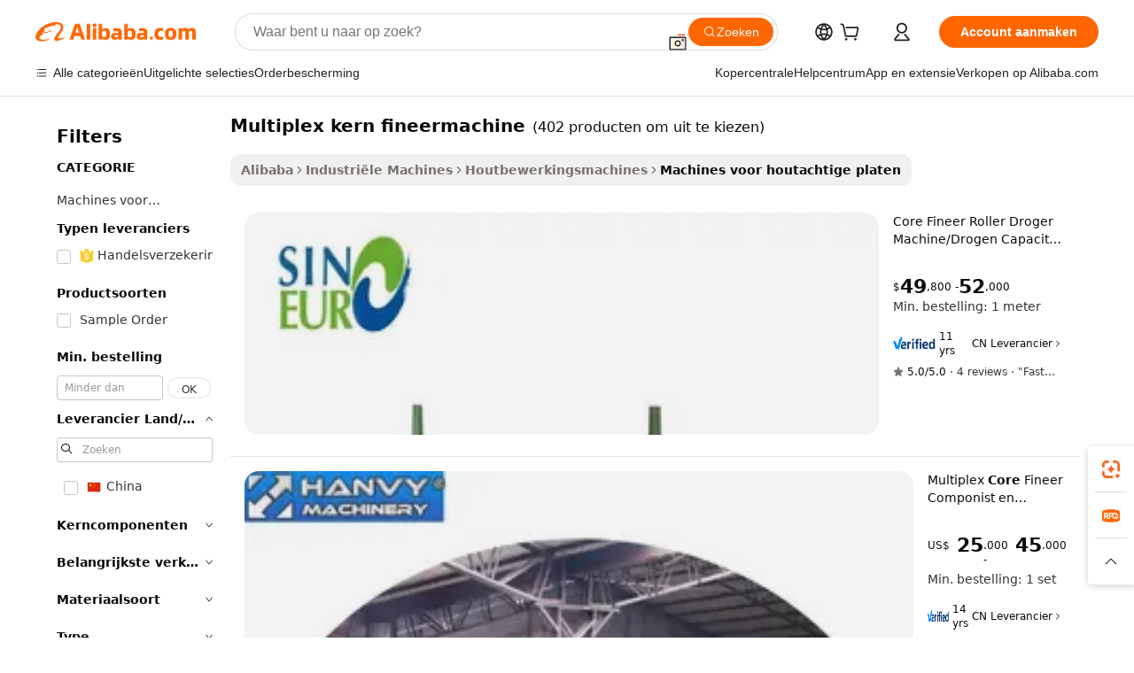

--- FILE ---
content_type: text/html;charset=UTF-8
request_url: https://dutch.alibaba.com/g/plywood-core-veneer-machine.html
body_size: 179910
content:

<!-- screen_content -->

    <!-- tangram:5410 begin-->
    <!-- tangram:529998 begin-->
    
<!DOCTYPE html>
<html lang="nl" dir="ltr">
  <head>
        <script>
      window.__BB = {
        scene: window.__bb_scene || 'traffic-free-goods'
      };
      window.__BB.BB_CWV_IGNORE = {
          lcp_element: ['#icbu-buyer-pc-top-banner'],
          lcp_url: [],
        };
      window._timing = {}
      window._timing.first_start = Date.now();
      window.needLoginInspiration = Boolean(false);
      // 变量用于标记页面首次可见时间
      let firstVisibleTime = null;
      if (typeof document.hidden !== 'undefined') {
        // 页面首次加载时直接统计
        if (!document.hidden) {
          firstVisibleTime = Date.now();
          window.__BB_timex = 1
        } else {
          // 页面不可见时监听 visibilitychange 事件
          document.addEventListener('visibilitychange', () => {
            if (!document.hidden) {
              firstVisibleTime = Date.now();
              window.__BB_timex = firstVisibleTime - window.performance.timing.navigationStart
              window.__BB.firstVisibleTime = window.__BB_timex
              console.log("Page became visible after "+ window.__BB_timex + " ms");
            }
          }, { once: true });  // 确保只触发一次
        }
      } else {
        console.warn('Page Visibility API is not supported in this browser.');
      }
    </script>
        <meta name="data-spm" content="a2700">
        <meta name="aplus-xplug" content="NONE">
        <meta name="aplus-icbu-disable-umid" content="1">
        <meta name="google-translate-customization" content="9de59014edaf3b99-22e1cf3b5ca21786-g00bb439a5e9e5f8f-f">
    <meta name="yandex-verification" content="25a76ba8e4443bb3" />
    <meta name="msvalidate.01" content="E3FBF0E89B724C30844BF17C59608E8F" />
    <meta name="viewport" content="width=device-width, initial-scale=1.0, maximum-scale=5.0, user-scalable=yes">
        <link rel="preconnect" href="https://s.alicdn.com/" crossorigin>
    <link rel="dns-prefetch" href="https://s.alicdn.com">
                        <link rel="preload" href="https://s.alicdn.com/@g/alilog/??aplus_plugin_icbufront/index.js,mlog/aplus_v2.js" as="script">
        <link rel="preload" href="https://s.alicdn.com/@img/imgextra/i2/O1CN0153JdbU26g4bILVOyC_!!6000000007690-2-tps-418-58.png" as="image">
        <script>
            window.__APLUS_ABRATE__ = {
        perf_group: 'base64cached',
        scene: "traffic-free-goods",
      };
    </script>
    <meta name="aplus-mmstat-timeout" content="15000">
        <meta content="text/html; charset=utf-8" http-equiv="Content-Type">
          <title>Efficiënte oplossingen voor  multiplex kern fineermachine  in houtproductie</title>
      <meta name="keywords" content="veneer press machine,plywood making machine,plywood cutting machine">
      <meta name="description" content="Ontdek eersteklas oplossingen voor het verbeteren van efficiëntie en precisie met geavanceerde multiplex kern fineermachine. Optimaliseer de productie en verhoog moeiteloos de kwaliteit.">
            <meta name="pagetiming-rate" content="9">
      <meta name="pagetiming-resource-rate" content="4">
                    <link rel="canonical" href="https://dutch.alibaba.com/g/plywood-core-veneer-machine.html">
                              <link rel="alternate" hreflang="fr" href="https://french.alibaba.com/g/plywood-core-veneer-machine.html">
                  <link rel="alternate" hreflang="de" href="https://german.alibaba.com/g/plywood-core-veneer-machine.html">
                  <link rel="alternate" hreflang="pt" href="https://portuguese.alibaba.com/g/plywood-core-veneer-machine.html">
                  <link rel="alternate" hreflang="it" href="https://italian.alibaba.com/g/plywood-core-veneer-machine.html">
                  <link rel="alternate" hreflang="es" href="https://spanish.alibaba.com/g/plywood-core-veneer-machine.html">
                  <link rel="alternate" hreflang="ru" href="https://russian.alibaba.com/g/plywood-core-veneer-machine.html">
                  <link rel="alternate" hreflang="ko" href="https://korean.alibaba.com/g/plywood-core-veneer-machine.html">
                  <link rel="alternate" hreflang="ar" href="https://arabic.alibaba.com/g/plywood-core-veneer-machine.html">
                  <link rel="alternate" hreflang="ja" href="https://japanese.alibaba.com/g/plywood-core-veneer-machine.html">
                  <link rel="alternate" hreflang="tr" href="https://turkish.alibaba.com/g/plywood-core-veneer-machine.html">
                  <link rel="alternate" hreflang="th" href="https://thai.alibaba.com/g/plywood-core-veneer-machine.html">
                  <link rel="alternate" hreflang="vi" href="https://vietnamese.alibaba.com/g/plywood-core-veneer-machine.html">
                  <link rel="alternate" hreflang="nl" href="https://dutch.alibaba.com/g/plywood-core-veneer-machine.html">
                  <link rel="alternate" hreflang="he" href="https://hebrew.alibaba.com/g/plywood-core-veneer-machine.html">
                  <link rel="alternate" hreflang="id" href="https://indonesian.alibaba.com/g/plywood-core-veneer-machine.html">
                  <link rel="alternate" hreflang="hi" href="https://hindi.alibaba.com/g/plywood-core-veneer-machine.html">
                  <link rel="alternate" hreflang="en" href="https://www.alibaba.com/showroom/plywood-core-veneer-machine.html">
                  <link rel="alternate" hreflang="zh" href="https://chinese.alibaba.com/g/plywood-core-veneer-machine.html">
                  <link rel="alternate" hreflang="x-default" href="https://www.alibaba.com/showroom/plywood-core-veneer-machine.html">
                                        <script>
      // Aplus 配置自动打点
      var queue = window.goldlog_queue || (window.goldlog_queue = []);
      var tags = ["button", "a", "div", "span", "i", "svg", "input", "li", "tr"];
      queue.push(
        {
          action: 'goldlog.appendMetaInfo',
          arguments: [
            'aplus-auto-exp',
            [
              {
                logkey: '/sc.ug_msite.new_product_exp',
                cssSelector: '[data-spm-exp]',
                props: ["data-spm-exp"],
              },
              {
                logkey: '/sc.ug_pc.seolist_product_exp',
                cssSelector: '.traffic-card-gallery',
                props: ["data-spm-exp"],
              }
            ]
          ]
        }
      )
      queue.push({
        action: 'goldlog.setMetaInfo',
        arguments: ['aplus-auto-clk', JSON.stringify(tags.map(tag =>({
          "logkey": "/sc.ug_msite.new_product_clk",
          tag,
          "filter": "data-spm-clk",
          "props": ["data-spm-clk"]
        })))],
      });
    </script>
  </head>
  <div id="icbu-header"><div id="the-new-header" data-version="4.4.0" data-tnh-auto-exp="tnh-expose" data-scenes="search-products" style="position: relative;background-color: #fff;border-bottom: 1px solid #ddd;box-sizing: border-box; font-family:Inter,SF Pro Text,Roboto,Helvetica Neue,Helvetica,Tahoma,Arial,PingFang SC,Microsoft YaHei;"><div style="display: flex;align-items:center;height: 72px;min-width: 1200px;max-width: 1580px;margin: 0 auto;padding: 0 40px;box-sizing: border-box;"><img style="height: 29px; width: 209px;" src="https://s.alicdn.com/@img/imgextra/i2/O1CN0153JdbU26g4bILVOyC_!!6000000007690-2-tps-418-58.png" alt="" /></div><div style="min-width: 1200px;max-width: 1580px;margin: 0 auto;overflow: hidden;font-size: 14px;display: flex;justify-content: space-between;padding: 0 40px;box-sizing: border-box;"><div style="display: flex; align-items: center; justify-content: space-between"><div style="position: relative; height: 36px; padding: 0 28px 0 20px">All categories</div><div style="position: relative; height: 36px; padding-right: 28px">Featured selections</div><div style="position: relative; height: 36px">Trade Assurance</div></div><div style="display: flex; align-items: center; justify-content: space-between"><div style="position: relative; height: 36px; padding-right: 28px">Buyer Central</div><div style="position: relative; height: 36px; padding-right: 28px">Help Center</div><div style="position: relative; height: 36px; padding-right: 28px">Get the app</div><div style="position: relative; height: 36px">Become a supplier</div></div></div></div></div></div>
  <body data-spm="7724857" style="min-height: calc(100vh + 1px)"><script 
id="beacon-aplus"   
src="//s.alicdn.com/@g/alilog/??aplus_plugin_icbufront/index.js,mlog/aplus_v2.js"
exparams="aplus=async&userid=&aplus&ali_beacon_id=&ali_apache_id=&ali_apache_track=&ali_apache_tracktmp=&eagleeye_traceid=2103063617693520186915211e0c5e&ip=3%2e150%2e116%2e107&dmtrack_c={ali%5fresin%5ftrace%3dse%5frst%3dnull%7csp%5fviewtype%3dY%7cset%3d3%7cser%3d1007%7cpageId%3d55bc23166fc74c9dab5b882d2e2e23ab%7cm%5fpageid%3dnull%7cpvmi%3d7248a6b06ed74d51b1e8f8bf940c9e9a%7csek%5fsepd%3dmultiplex%2bkern%2bfineermachine%7csek%3dplywood%2bcore%2bveneer%2bmachine%7cse%5fpn%3d1%7cp4pid%3d3f00feb3%2db50a%2d4d0e%2dbc07%2dd304f29bac4c%7csclkid%3dnull%7cforecast%5fpost%5fcate%3dnull%7cseo%5fnew%5fuser%5fflag%3dfalse%7ccategoryId%3d143102%7cseo%5fsearch%5fmodel%5fupgrade%5fv2%3d2025070801%7cseo%5fmodule%5fcard%5f20240624%3d202406242%7clong%5ftext%5fgoogle%5ftranslate%5fv2%3d2407142%7cseo%5fcontent%5ftd%5fbottom%5ftext%5fupdate%5fkey%3d2025070801%7cseo%5fsearch%5fmodel%5fupgrade%5fv3%3d2025072201%7cseo%5fsearch%5fmodel%5fmulti%5fupgrade%5fv3%3d2025081101%7cdamo%5falt%5freplace%3dnull%7cwap%5fcross%3d2007659%7cwap%5fcs%5faction%3d2005494%7cAPP%5fVisitor%5fActive%3d26704%7cseo%5fshowroom%5fgoods%5fmix%3d2005244%7cseo%5fdefault%5fcached%5flong%5ftext%5ffrom%5fnew%5fkeyword%5fstep%3d2024122502%7cshowroom%5fgeneral%5ftemplate%3d2005292%7cshowroom%5freview%3d20230308%7cwap%5fcs%5ftext%3dnull%7cstructured%5fdata%3d2025052702%7cseo%5fmulti%5fstyle%5ftext%5fupdate%3d2511181%7cpc%5fnew%5fheader%3dnull%7cseo%5fmeta%5fcate%5ftemplate%5fv1%3d2025042401%7cseo%5fmeta%5ftd%5fsearch%5fkeyword%5fstep%5fv1%3d2025040999%7cshowroom%5fft%5flong%5ftext%5fbaks%3d80802%7cAPP%5fGrowing%5fBuyer%5fHigh%5fIntent%5fActive%3d25488%7cshowroom%5fpc%5fv2019%3d2104%7cAPP%5fProspecting%5fBuyer%3d26712%7ccache%5fcontrol%3dnull%7cAPP%5fChurned%5fCore%5fBuyer%3d25502%7cseo%5fdefault%5fcached%5flong%5ftext%5fstep%3d24110802%7camp%5flighthouse%5fscore%5fimage%3d19657%7cseo%5fft%5ftranslate%5fgemini%3d25012003%7cwap%5fnode%5fssr%3d2015725%7cdataphant%5fopen%3d27030%7clongtext%5fmulti%5fstyle%5fexpand%5frussian%3d2510141%7cseo%5flongtext%5fgoogle%5fdata%5fsection%3d25021702%7cindustry%5fpopular%5ffloor%3dnull%7cwap%5fad%5fgoods%5fproduct%5finterval%3dnull%7cseo%5fgoods%5fbootom%5fwholesale%5flink%3dnull%7cseo%5fkeyword%5faatest%3d19%7cseo%5fmiddle%5fwholesale%5flink%3dnull%7cft%5flong%5ftext%5fenpand%5fstep2%3d121602%7cseo%5fft%5flongtext%5fexpand%5fstep3%3d25012102%7cseo%5fwap%5fheadercard%3d2006288%7cAPP%5fChurned%5fInactive%5fVisitor%3d25497%7cAPP%5fGrowing%5fBuyer%5fHigh%5fIntent%5fInactive%3d25484%7cseo%5fmeta%5ftd%5fmulti%5fkey%3d2025061801%7ctop%5frecommend%5f20250120%3d202501201%7clongtext%5fmulti%5fstyle%5fexpand%5ffrench%5fcopy%3d25091802%7clongtext%5fmulti%5fstyle%5fexpand%5ffrench%5fcopy%5fcopy%3d25092502%7clong%5ftext%5fpaa%3d2020801%7cseo%5ffloor%5fexp%3dnull%7cseo%5fshowroom%5falgo%5flink%3d17764%7cseo%5fmeta%5ftd%5faib%5fgeneral%5fkey%3d2025091900%7ccountry%5findustry%3d202311033%7cshowroom%5fft%5flong%5ftext%5fenpand%5fstep1%3d101102%7cseo%5fshowroom%5fnorel%3dnull%7cplp%5fstyle%5f25%5fpc%3d202505222%7cseo%5fggs%5flayer%3d10010%7cquery%5fmutil%5flang%5ftranslate%3d2025060300%7cAPP%5fChurned%5fBuyer%3d25468%7cstream%5frender%5fperf%5fopt%3d2309181%7cwap%5fgoods%3d2007383%7cseo%5fshowroom%5fsimilar%5f20240614%3d202406142%7cchinese%5fopen%3d6307%7cquery%5fgpt%5ftranslate%3d20240820%7cad%5fproduct%5finterval%3dnull%7camp%5fto%5fpwa%3d2007359%7cplp%5faib%5fmulti%5fai%5fmeta%3d20250401%7cwap%5fsupplier%5fcontent%3dnull%7cpc%5ffree%5frefactoring%3d20220315%7csso%5foem%5ffloor%3d30031%7cAPP%5fGrowing%5fBuyer%5fInactive%3d25475%7cseo%5fpc%5fnew%5fview%5f20240807%3d202408072%7cseo%5fbottom%5ftext%5fentity%5fkey%5fcopy%3d2025062400%7cstream%5frender%3d433763%7cseo%5fmodule%5fcard%5f20240424%3d202404241%7cseo%5ftitle%5freplace%5f20191226%3d5841%7clongtext%5fmulti%5fstyle%5fexpand%3d25090802%7cgoogleweblight%3d6516%7clighthouse%5fbase64%3d2005760%7cAPP%5fProspecting%5fBuyer%5fActive%3d26717%7cad%5fgoods%5fproduct%5finterval%3dnull%7cseo%5fbottom%5fdeep%5fextend%5fkw%5fkey%3d2025071101%7clongtext%5fmulti%5fstyle%5fexpand%5fturkish%3d25102801%7cilink%5fuv%3d20240911%7cwap%5flist%5fwakeup%3d2005832%7ctpp%5fcrosslink%5fpc%3d20205311%7cseo%5ftop%5fbooth%3d18501%7cAPP%5fGrowing%5fBuyer%5fLess%5fActive%3d25470%7cseo%5fsearch%5fmodel%5fupgrade%5frank%3d2025092401%7cgoodslayer%3d7977%7cft%5flong%5ftext%5ftranslate%5fexpand%5fstep1%3d24110802%7cseo%5fheaderstyle%5ftraffic%5fkey%5fv1%3d2025072100%7ccrosslink%5fswitch%3d2008141%7cp4p%5foutline%3d20240328%7cseo%5fmeta%5ftd%5faib%5fv2%5fkey%3d2025091801%7crts%5fmulti%3d2008404%7cseo%5fad%5foptimization%5fkey%5fv2%3d2025072301%7cAPP%5fVisitor%5fLess%5fActive%3d26694%7cseo%5fsearch%5franker%5fid%3d2025112401%7cplp%5fstyle%5f25%3d202505192%7ccdn%5fvm%3d2007368%7cwap%5fad%5fproduct%5finterval%3dnull%7cseo%5fsearch%5fmodel%5fmulti%5fupgrade%5frank%3d2025092401%7cpc%5fcard%5fshare%3d2025081201%7cAPP%5fGrowing%5fBuyer%5fHigh%5fIntent%5fLess%5fActive%3d25480%7cgoods%5ftitle%5fsubstitute%3d9619%7cwap%5fscreen%5fexp%3d2025081400%7creact%5fheader%5ftest%3d202502182%7cpc%5fcs%5fcolor%3dnull%7cshowroom%5fft%5flong%5ftext%5ftest%3d72502%7cone%5ftap%5flogin%5fABTest%3d202308153%7cseo%5fhyh%5fshow%5ftags%3d9867%7cplp%5fstructured%5fdata%3d2508182%7cguide%5fdelete%3d2008526%7cseo%5findustry%5ftemplate%3dnull%7cseo%5fmeta%5ftd%5fmulti%5fes%5fkey%3d2025073101%7cseo%5fshowroom%5fdata%5fmix%3d19888%7csso%5ftop%5franking%5ffloor%3d20031%7cseo%5ftd%5fdeep%5fupgrade%5fkey%5fv3%3d2025081101%7cwap%5fue%5fone%3d2025111401%7cshowroom%5fto%5frts%5flink%3d2008480%7ccountrysearch%5ftest%3dnull%7cchannel%5famp%5fto%5fpwa%3d2008435%7cseo%5fmulti%5fstyles%5flong%5ftext%3d2503172%7cseo%5fmeta%5ftext%5fmutli%5fcate%5ftemplate%5fv1%3d2025080801%7cseo%5fdefault%5fcached%5fmutil%5flong%5ftext%5fstep%3d24110436%7cseo%5faction%5fpoint%5ftype%3d22823%7cseo%5faib%5ftd%5flaunch%5f20240828%5fcopy%3d202408282%7cseo%5fshowroom%5fwholesale%5flink%3d2486142%7cseo%5fperf%5fimprove%3d2023999%7cseo%5fwap%5flist%5fbounce%5f01%3d2063%7cseo%5fwap%5flist%5fbounce%5f02%3d2128%7cAPP%5fGrowing%5fBuyer%5fActive%3d25492%7cvideolayer%3dnull%7cvideo%5fplay%3dnull%7cAPP%5fChurned%5fMember%5fInactive%3d25501%7cseo%5fgoogle%5fnew%5fstruct%3d438326%7cicbu%5falgo%5fp4p%5fseo%5fad%3d2025072301%7ctpp%5ftrace%3dseoKeyword%2dseoKeyword%5fv3%2dproduct%2dPRODUCT%5fFAIL}&pageid=0396746b210323c71769352018&hn=ensearchweb033003035199%2erg%2dus%2deast%2eus68&asid=AQAAAABSK3Zp9tTBfgAAAAD/JNXaTPUzbw==&treq=&tres=" async>
</script>
                        <!-- tangram:7430 begin-->
 <style>
   .traffic-card-gallery {display: flex;position: relative;flex-direction: column;justify-content: flex-start;border-radius: 0.5rem;background-color: #fff;padding: 0.5rem 0.5rem 1rem;overflow: hidden;font-size: 0.75rem;line-height: 1rem;}
   .product-price {
     b {
       font-size: 22px;
     }
   }
 </style>
<div id="first-cached-card">
    <div style="box-sizing:border-box;display: flex;position: absolute;left: 0;right: 0;margin: 0 auto;z-index: 1;min-width: 1200px;max-width: 1580px;padding: 0.75rem 2.25rem 0;pointer-events: none;">
    <!--页面主体区域-->
    <div style="flex: 1 1 0%; overflow: hidden;padding: 0.5rem 0.5rem 0.5rem 0.2rem">
      <!-- breadcrumb -->
      <div style="margin-bottom: 1rem; height: 1.25rem"></div>
      <!-- keywords -->
      <div style="margin-bottom: 1.2rem;height: 2.5rem;font-weight: 700;font-size: 1.25rem;line-height: 1.75rem;"></div>
      <div style="width: calc(25% - 4.65rem);pointer-events: auto">
        <div class="traffic-card-gallery">
          <!-- ProductImage -->
          <a href="//www.alibaba.com/product-detail/Core-Veneer-Roller-Dryer-Machine-Drying_62124377042.html" target="_blank" style="position: relative;margin-bottom: 0.5rem;aspect-ratio: 1;overflow: hidden;border-radius: 0.75rem;">
            <div style="display: flex; overflow: hidden">
              <div style="position: relative;margin: 0;width: 100%;min-width: 0;flex-shrink: 0;flex-grow: 0;flex-basis: 100%;padding: 0;">
                <img style="position: relative; aspect-ratio: 1; width: 100%" src="[data-uri]" loading="eager" />
                <div style="position: absolute;left: 0;bottom: 0;right: 0;top: 0;background-color: #000;opacity: 0.05;"></div>
              </div>
            </div>
          </a>
          <div style="display: flex;flex: 1 1 0%;flex-direction: column;justify-content: space-between;">
            <div>
              <!-- ProductTitle -->
              <a style="color:black;
                            margin-bottom: 0.5rem;
                            margin-right: 0.5rem;overflow: hidden;display: -webkit-box;-webkit-box-orient: vertical;-webkit-line-clamp: 2;font-size:0.875rem;line-height:1.25rem" href="//www.alibaba.com/product-detail/Core-Veneer-Roller-Dryer-Machine-Drying_62124377042.html" target="_blank">
                Core Fineer Roller Droger Machine/Drogen Capaciteit 80 cbm per Dag/Twee Dek Vier Sectie Roller Fineer Drogen machine
              </a>
              <!-- ProductTag -->
              <div style="margin-bottom: 0.75rem;display: flex;height: 1rem;flex-wrap: nowrap;align-items: center;overflow: hidden;"></div>
              <!-- ProductPrice -->
                            <div style="margin-bottom: 0.25rem; display: flex; align-items: flex-start" class="product-price">
                                              $<b>49</b>,800 - <b>52</b>,000
                              </div>
              <!-- ProductPromotionPrice -->
                            <!-- ProductShippingPrice -->
                            <!-- ProductMoq -->
              <div style="font-size: 0.875rem; line-height: 1.25rem; color: #333">Min. Order: 1 meter</div>
                            <!-- ProductShippingPrice -->
              <div style="margin-bottom: 0.5rem;height: 1.25rem;font-size: 0.875rem;line-height: 1.25rem;color: #333;"></div>
                                          <!-- ProductSupplier -->
              <div style="margin-bottom: 0.5rem;margin-top: 1rem;display: flex;align-items: center;">
                                <a href="https://fuwu.alibaba.com/page/verifiedsuppliers.htm?tracelog=search" style="margin-right: 0.25rem; display: inline-block; height: 0.875rem" target="_blank" rel="noreferrer">
                  <img style="height: 100%" src="https://img.alicdn.com/imgextra/i2/O1CN01YDryn81prCbNwab4Q_!!6000000005413-2-tps-168-42.png" alt="verify" loading="lazy" />
                </a>
                                <span style="margin-right: 0.25rem; font-size: 0.75rem; line-height: 1rem">11yrs</span>
              </div>
              <!-- ProductReviews -->
              <a style="margin-bottom: 0.5rem;display: flex;align-items: center;font-size: 0.75rem;line-height: 1rem;color: #333;" href="//sinoeurocn.en.alibaba.com/company_profile/feedback.html" target="_blank">
                <svg xmlns="http://www.w3.org/2000/svg" width="14" height="14" viewBox="0 0 24 24" fill="#767676" stroke="#767676" stroke-width="2" stroke-linecap="round" stroke-linejoin="round" style="margin-right: 0.25rem; min-width: 0.75rem">
                  <polygon points="12 2 15.09 8.26 22 9.27 17 14.14 18.18 21.02 12 17.77 5.82 21.02 7 14.14 2 9.27 8.91 8.26 12 2"></polygon>
                </svg>
                <span style="color: hsl(20, 14.3%, 4.1%)">5.0/5.0</span>
                <span style="margin-left: 0.25rem; margin-right: 0.25rem">·</span>
                <span style="white-space: nowrap">4 reviews</span>
              </a>
                          </div>
          </div>

        </div>
      </div>

    </div>
  </div>
</div>
<!-- tangram:7430 end-->
            <style>.component-left-filter-callback{display:flex;position:relative;margin-top:10px;height:1200px}.component-left-filter-callback img{width:200px}.component-left-filter-callback i{position:absolute;top:5%;left:50%}.related-search-wrapper{padding:.5rem;--tw-bg-opacity: 1;background-color:#fff;background-color:rgba(255,255,255,var(--tw-bg-opacity, 1));border-width:1px;border-color:var(--input)}.related-search-wrapper .related-search-box{margin:12px 16px}.related-search-wrapper .related-search-box .related-search-title{display:inline;float:start;color:#666;word-wrap:break-word;margin-right:12px;width:13%}.related-search-wrapper .related-search-box .related-search-content{display:flex;flex-wrap:wrap}.related-search-wrapper .related-search-box .related-search-content .related-search-link{margin-right:12px;width:23%;overflow:hidden;color:#666;text-overflow:ellipsis;white-space:nowrap}.product-title img{margin-right:.5rem;display:inline-block;height:1rem;vertical-align:sub}.product-price b{font-size:22px}.similar-icon{position:absolute;bottom:12px;z-index:2;right:12px}.rfq-card{display:inline-block;position:relative;box-sizing:border-box;margin-bottom:36px}.rfq-card .rfq-card-content{display:flex;position:relative;flex-direction:column;align-items:flex-start;background-size:cover;background-color:#fff;padding:12px;width:100%;height:100%}.rfq-card .rfq-card-content .rfq-card-icon{margin-top:50px}.rfq-card .rfq-card-content .rfq-card-icon img{width:45px}.rfq-card .rfq-card-content .rfq-card-top-title{margin-top:14px;color:#222;font-weight:400;font-size:16px}.rfq-card .rfq-card-content .rfq-card-title{margin-top:24px;color:#333;font-weight:800;font-size:20px}.rfq-card .rfq-card-content .rfq-card-input-box{margin-top:24px;width:100%}.rfq-card .rfq-card-content .rfq-card-input-box textarea{box-sizing:border-box;border:1px solid #ddd;border-radius:4px;background-color:#fff;padding:9px 12px;width:100%;height:88px;resize:none;color:#666;font-weight:400;font-size:13px;font-family:inherit}.rfq-card .rfq-card-content .rfq-card-button{margin-top:24px;border:1px solid #666;border-radius:16px;background-color:#fff;width:67%;color:#000;font-weight:700;font-size:14px;line-height:30px;text-align:center}[data-modulename^=ProductList-] div{contain-intrinsic-size:auto 500px}.traffic-card-gallery:hover{--tw-shadow: 0px 2px 6px 2px rgba(0,0,0,.12157);--tw-shadow-colored: 0px 2px 6px 2px var(--tw-shadow-color);box-shadow:0 0 #0000,0 0 #0000,0 2px 6px 2px #0000001f;box-shadow:var(--tw-ring-offset-shadow, 0 0 rgba(0,0,0,0)),var(--tw-ring-shadow, 0 0 rgba(0,0,0,0)),var(--tw-shadow);z-index:10}.traffic-card-gallery{position:relative;display:flex;flex-direction:column;justify-content:flex-start;overflow:hidden;border-radius:.75rem;--tw-bg-opacity: 1;background-color:#fff;background-color:rgba(255,255,255,var(--tw-bg-opacity, 1));padding:.5rem;font-size:.75rem;line-height:1rem}.traffic-card-list{position:relative;display:flex;height:292px;flex-direction:row;justify-content:flex-start;overflow:hidden;border-bottom-width:1px;--tw-bg-opacity: 1;background-color:#fff;background-color:rgba(255,255,255,var(--tw-bg-opacity, 1));padding:1rem;font-size:.75rem;line-height:1rem}.traffic-card-g-industry:hover{--tw-shadow: 0 0 10px rgba(0,0,0,.1);--tw-shadow-colored: 0 0 10px var(--tw-shadow-color);box-shadow:0 0 #0000,0 0 #0000,0 0 10px #0000001a;box-shadow:var(--tw-ring-offset-shadow, 0 0 rgba(0,0,0,0)),var(--tw-ring-shadow, 0 0 rgba(0,0,0,0)),var(--tw-shadow)}.traffic-card-g-industry{position:relative;border-radius:var(--radius);--tw-bg-opacity: 1;background-color:#fff;background-color:rgba(255,255,255,var(--tw-bg-opacity, 1));padding:1.25rem .75rem .75rem;font-size:.875rem;line-height:1.25rem}.module-filter-section-wrapper{max-height:none!important;overflow-x:hidden}*,:before,:after{--tw-border-spacing-x: 0;--tw-border-spacing-y: 0;--tw-translate-x: 0;--tw-translate-y: 0;--tw-rotate: 0;--tw-skew-x: 0;--tw-skew-y: 0;--tw-scale-x: 1;--tw-scale-y: 1;--tw-pan-x: ;--tw-pan-y: ;--tw-pinch-zoom: ;--tw-scroll-snap-strictness: proximity;--tw-gradient-from-position: ;--tw-gradient-via-position: ;--tw-gradient-to-position: ;--tw-ordinal: ;--tw-slashed-zero: ;--tw-numeric-figure: ;--tw-numeric-spacing: ;--tw-numeric-fraction: ;--tw-ring-inset: ;--tw-ring-offset-width: 0px;--tw-ring-offset-color: #fff;--tw-ring-color: rgba(59, 130, 246, .5);--tw-ring-offset-shadow: 0 0 rgba(0,0,0,0);--tw-ring-shadow: 0 0 rgba(0,0,0,0);--tw-shadow: 0 0 rgba(0,0,0,0);--tw-shadow-colored: 0 0 rgba(0,0,0,0);--tw-blur: ;--tw-brightness: ;--tw-contrast: ;--tw-grayscale: ;--tw-hue-rotate: ;--tw-invert: ;--tw-saturate: ;--tw-sepia: ;--tw-drop-shadow: ;--tw-backdrop-blur: ;--tw-backdrop-brightness: ;--tw-backdrop-contrast: ;--tw-backdrop-grayscale: ;--tw-backdrop-hue-rotate: ;--tw-backdrop-invert: ;--tw-backdrop-opacity: ;--tw-backdrop-saturate: ;--tw-backdrop-sepia: ;--tw-contain-size: ;--tw-contain-layout: ;--tw-contain-paint: ;--tw-contain-style: }::backdrop{--tw-border-spacing-x: 0;--tw-border-spacing-y: 0;--tw-translate-x: 0;--tw-translate-y: 0;--tw-rotate: 0;--tw-skew-x: 0;--tw-skew-y: 0;--tw-scale-x: 1;--tw-scale-y: 1;--tw-pan-x: ;--tw-pan-y: ;--tw-pinch-zoom: ;--tw-scroll-snap-strictness: proximity;--tw-gradient-from-position: ;--tw-gradient-via-position: ;--tw-gradient-to-position: ;--tw-ordinal: ;--tw-slashed-zero: ;--tw-numeric-figure: ;--tw-numeric-spacing: ;--tw-numeric-fraction: ;--tw-ring-inset: ;--tw-ring-offset-width: 0px;--tw-ring-offset-color: #fff;--tw-ring-color: rgba(59, 130, 246, .5);--tw-ring-offset-shadow: 0 0 rgba(0,0,0,0);--tw-ring-shadow: 0 0 rgba(0,0,0,0);--tw-shadow: 0 0 rgba(0,0,0,0);--tw-shadow-colored: 0 0 rgba(0,0,0,0);--tw-blur: ;--tw-brightness: ;--tw-contrast: ;--tw-grayscale: ;--tw-hue-rotate: ;--tw-invert: ;--tw-saturate: ;--tw-sepia: ;--tw-drop-shadow: ;--tw-backdrop-blur: ;--tw-backdrop-brightness: ;--tw-backdrop-contrast: ;--tw-backdrop-grayscale: ;--tw-backdrop-hue-rotate: ;--tw-backdrop-invert: ;--tw-backdrop-opacity: ;--tw-backdrop-saturate: ;--tw-backdrop-sepia: ;--tw-contain-size: ;--tw-contain-layout: ;--tw-contain-paint: ;--tw-contain-style: }*,:before,:after{box-sizing:border-box;border-width:0;border-style:solid;border-color:#e5e7eb}:before,:after{--tw-content: ""}html,:host{line-height:1.5;-webkit-text-size-adjust:100%;-moz-tab-size:4;-o-tab-size:4;tab-size:4;font-family:ui-sans-serif,system-ui,-apple-system,Segoe UI,Roboto,Ubuntu,Cantarell,Noto Sans,sans-serif,"Apple Color Emoji","Segoe UI Emoji",Segoe UI Symbol,"Noto Color Emoji";font-feature-settings:normal;font-variation-settings:normal;-webkit-tap-highlight-color:transparent}body{margin:0;line-height:inherit}hr{height:0;color:inherit;border-top-width:1px}abbr:where([title]){text-decoration:underline;-webkit-text-decoration:underline dotted;text-decoration:underline dotted}h1,h2,h3,h4,h5,h6{font-size:inherit;font-weight:inherit}a{color:inherit;text-decoration:inherit}b,strong{font-weight:bolder}code,kbd,samp,pre{font-family:ui-monospace,SFMono-Regular,Menlo,Monaco,Consolas,Liberation Mono,Courier New,monospace;font-feature-settings:normal;font-variation-settings:normal;font-size:1em}small{font-size:80%}sub,sup{font-size:75%;line-height:0;position:relative;vertical-align:baseline}sub{bottom:-.25em}sup{top:-.5em}table{text-indent:0;border-color:inherit;border-collapse:collapse}button,input,optgroup,select,textarea{font-family:inherit;font-feature-settings:inherit;font-variation-settings:inherit;font-size:100%;font-weight:inherit;line-height:inherit;letter-spacing:inherit;color:inherit;margin:0;padding:0}button,select{text-transform:none}button,input:where([type=button]),input:where([type=reset]),input:where([type=submit]){-webkit-appearance:button;background-color:transparent;background-image:none}:-moz-focusring{outline:auto}:-moz-ui-invalid{box-shadow:none}progress{vertical-align:baseline}::-webkit-inner-spin-button,::-webkit-outer-spin-button{height:auto}[type=search]{-webkit-appearance:textfield;outline-offset:-2px}::-webkit-search-decoration{-webkit-appearance:none}::-webkit-file-upload-button{-webkit-appearance:button;font:inherit}summary{display:list-item}blockquote,dl,dd,h1,h2,h3,h4,h5,h6,hr,figure,p,pre{margin:0}fieldset{margin:0;padding:0}legend{padding:0}ol,ul,menu{list-style:none;margin:0;padding:0}dialog{padding:0}textarea{resize:vertical}input::-moz-placeholder,textarea::-moz-placeholder{opacity:1;color:#9ca3af}input::placeholder,textarea::placeholder{opacity:1;color:#9ca3af}button,[role=button]{cursor:pointer}:disabled{cursor:default}img,svg,video,canvas,audio,iframe,embed,object{display:block;vertical-align:middle}img,video{max-width:100%;height:auto}[hidden]:where(:not([hidden=until-found])){display:none}:root{--background: hsl(0, 0%, 100%);--foreground: hsl(20, 14.3%, 4.1%);--card: hsl(0, 0%, 100%);--card-foreground: hsl(20, 14.3%, 4.1%);--popover: hsl(0, 0%, 100%);--popover-foreground: hsl(20, 14.3%, 4.1%);--primary: hsl(24, 100%, 50%);--primary-foreground: hsl(60, 9.1%, 97.8%);--secondary: hsl(60, 4.8%, 95.9%);--secondary-foreground: #333;--muted: hsl(60, 4.8%, 95.9%);--muted-foreground: hsl(25, 5.3%, 44.7%);--accent: hsl(60, 4.8%, 95.9%);--accent-foreground: hsl(24, 9.8%, 10%);--destructive: hsl(0, 84.2%, 60.2%);--destructive-foreground: hsl(60, 9.1%, 97.8%);--border: hsl(20, 5.9%, 90%);--input: hsl(20, 5.9%, 90%);--ring: hsl(24.6, 95%, 53.1%);--radius: 1rem}.dark{--background: hsl(20, 14.3%, 4.1%);--foreground: hsl(60, 9.1%, 97.8%);--card: hsl(20, 14.3%, 4.1%);--card-foreground: hsl(60, 9.1%, 97.8%);--popover: hsl(20, 14.3%, 4.1%);--popover-foreground: hsl(60, 9.1%, 97.8%);--primary: hsl(20.5, 90.2%, 48.2%);--primary-foreground: hsl(60, 9.1%, 97.8%);--secondary: hsl(12, 6.5%, 15.1%);--secondary-foreground: hsl(60, 9.1%, 97.8%);--muted: hsl(12, 6.5%, 15.1%);--muted-foreground: hsl(24, 5.4%, 63.9%);--accent: hsl(12, 6.5%, 15.1%);--accent-foreground: hsl(60, 9.1%, 97.8%);--destructive: hsl(0, 72.2%, 50.6%);--destructive-foreground: hsl(60, 9.1%, 97.8%);--border: hsl(12, 6.5%, 15.1%);--input: hsl(12, 6.5%, 15.1%);--ring: hsl(20.5, 90.2%, 48.2%)}*{border-color:#e7e5e4;border-color:var(--border)}body{background-color:#fff;background-color:var(--background);color:#0c0a09;color:var(--foreground)}.il-sr-only{position:absolute;width:1px;height:1px;padding:0;margin:-1px;overflow:hidden;clip:rect(0,0,0,0);white-space:nowrap;border-width:0}.il-invisible{visibility:hidden}.il-fixed{position:fixed}.il-absolute{position:absolute}.il-relative{position:relative}.il-sticky{position:sticky}.il-inset-0{inset:0}.il--bottom-12{bottom:-3rem}.il--top-12{top:-3rem}.il-bottom-0{bottom:0}.il-bottom-2{bottom:.5rem}.il-bottom-3{bottom:.75rem}.il-bottom-4{bottom:1rem}.il-end-0{right:0}.il-end-2{right:.5rem}.il-end-3{right:.75rem}.il-end-4{right:1rem}.il-left-0{left:0}.il-left-3{left:.75rem}.il-right-0{right:0}.il-right-2{right:.5rem}.il-right-3{right:.75rem}.il-start-0{left:0}.il-start-1\/2{left:50%}.il-start-2{left:.5rem}.il-start-3{left:.75rem}.il-start-\[50\%\]{left:50%}.il-top-0{top:0}.il-top-1\/2{top:50%}.il-top-16{top:4rem}.il-top-4{top:1rem}.il-top-\[50\%\]{top:50%}.il-z-10{z-index:10}.il-z-50{z-index:50}.il-z-\[9999\]{z-index:9999}.il-col-span-4{grid-column:span 4 / span 4}.il-m-0{margin:0}.il-m-3{margin:.75rem}.il-m-auto{margin:auto}.il-mx-auto{margin-left:auto;margin-right:auto}.il-my-3{margin-top:.75rem;margin-bottom:.75rem}.il-my-5{margin-top:1.25rem;margin-bottom:1.25rem}.il-my-auto{margin-top:auto;margin-bottom:auto}.\!il-mb-4{margin-bottom:1rem!important}.il--mt-4{margin-top:-1rem}.il-mb-0{margin-bottom:0}.il-mb-1{margin-bottom:.25rem}.il-mb-2{margin-bottom:.5rem}.il-mb-3{margin-bottom:.75rem}.il-mb-4{margin-bottom:1rem}.il-mb-5{margin-bottom:1.25rem}.il-mb-6{margin-bottom:1.5rem}.il-mb-8{margin-bottom:2rem}.il-mb-\[-0\.75rem\]{margin-bottom:-.75rem}.il-mb-\[0\.125rem\]{margin-bottom:.125rem}.il-me-1{margin-right:.25rem}.il-me-2{margin-right:.5rem}.il-me-3{margin-right:.75rem}.il-me-auto{margin-right:auto}.il-mr-1{margin-right:.25rem}.il-mr-2{margin-right:.5rem}.il-ms-1{margin-left:.25rem}.il-ms-4{margin-left:1rem}.il-ms-5{margin-left:1.25rem}.il-ms-8{margin-left:2rem}.il-ms-\[\.375rem\]{margin-left:.375rem}.il-ms-auto{margin-left:auto}.il-mt-0{margin-top:0}.il-mt-0\.5{margin-top:.125rem}.il-mt-1{margin-top:.25rem}.il-mt-2{margin-top:.5rem}.il-mt-3{margin-top:.75rem}.il-mt-4{margin-top:1rem}.il-mt-6{margin-top:1.5rem}.il-line-clamp-1{overflow:hidden;display:-webkit-box;-webkit-box-orient:vertical;-webkit-line-clamp:1}.il-line-clamp-2{overflow:hidden;display:-webkit-box;-webkit-box-orient:vertical;-webkit-line-clamp:2}.il-line-clamp-6{overflow:hidden;display:-webkit-box;-webkit-box-orient:vertical;-webkit-line-clamp:6}.il-inline-block{display:inline-block}.il-inline{display:inline}.il-flex{display:flex}.il-inline-flex{display:inline-flex}.il-grid{display:grid}.il-aspect-square{aspect-ratio:1 / 1}.il-size-5{width:1.25rem;height:1.25rem}.il-h-1{height:.25rem}.il-h-10{height:2.5rem}.il-h-11{height:2.75rem}.il-h-20{height:5rem}.il-h-24{height:6rem}.il-h-3\.5{height:.875rem}.il-h-4{height:1rem}.il-h-40{height:10rem}.il-h-6{height:1.5rem}.il-h-8{height:2rem}.il-h-9{height:2.25rem}.il-h-\[150px\]{height:150px}.il-h-\[152px\]{height:152px}.il-h-\[18\.25rem\]{height:18.25rem}.il-h-\[292px\]{height:292px}.il-h-\[600px\]{height:600px}.il-h-auto{height:auto}.il-h-fit{height:-moz-fit-content;height:fit-content}.il-h-full{height:100%}.il-h-screen{height:100vh}.il-max-h-\[100vh\]{max-height:100vh}.il-w-1\/2{width:50%}.il-w-10{width:2.5rem}.il-w-10\/12{width:83.333333%}.il-w-4{width:1rem}.il-w-6{width:1.5rem}.il-w-64{width:16rem}.il-w-7\/12{width:58.333333%}.il-w-72{width:18rem}.il-w-8{width:2rem}.il-w-8\/12{width:66.666667%}.il-w-9{width:2.25rem}.il-w-9\/12{width:75%}.il-w-\[200px\]{width:200px}.il-w-\[84px\]{width:84px}.il-w-fit{width:-moz-fit-content;width:fit-content}.il-w-full{width:100%}.il-w-screen{width:100vw}.il-min-w-0{min-width:0px}.il-min-w-3{min-width:.75rem}.il-min-w-\[1200px\]{min-width:1200px}.il-max-w-\[1000px\]{max-width:1000px}.il-max-w-\[1580px\]{max-width:1580px}.il-max-w-full{max-width:100%}.il-max-w-lg{max-width:32rem}.il-flex-1{flex:1 1 0%}.il-flex-shrink-0,.il-shrink-0{flex-shrink:0}.il-flex-grow-0,.il-grow-0{flex-grow:0}.il-basis-24{flex-basis:6rem}.il-basis-full{flex-basis:100%}.il-origin-\[--radix-tooltip-content-transform-origin\]{transform-origin:var(--radix-tooltip-content-transform-origin)}.il--translate-x-1\/2{--tw-translate-x: -50%;transform:translate(-50%,var(--tw-translate-y)) rotate(var(--tw-rotate)) skew(var(--tw-skew-x)) skewY(var(--tw-skew-y)) scaleX(var(--tw-scale-x)) scaleY(var(--tw-scale-y));transform:translate(var(--tw-translate-x),var(--tw-translate-y)) rotate(var(--tw-rotate)) skew(var(--tw-skew-x)) skewY(var(--tw-skew-y)) scaleX(var(--tw-scale-x)) scaleY(var(--tw-scale-y))}.il--translate-y-1\/2{--tw-translate-y: -50%;transform:translate(var(--tw-translate-x),-50%) rotate(var(--tw-rotate)) skew(var(--tw-skew-x)) skewY(var(--tw-skew-y)) scaleX(var(--tw-scale-x)) scaleY(var(--tw-scale-y));transform:translate(var(--tw-translate-x),var(--tw-translate-y)) rotate(var(--tw-rotate)) skew(var(--tw-skew-x)) skewY(var(--tw-skew-y)) scaleX(var(--tw-scale-x)) scaleY(var(--tw-scale-y))}.il-translate-x-\[-50\%\]{--tw-translate-x: -50%;transform:translate(-50%,var(--tw-translate-y)) rotate(var(--tw-rotate)) skew(var(--tw-skew-x)) skewY(var(--tw-skew-y)) scaleX(var(--tw-scale-x)) scaleY(var(--tw-scale-y));transform:translate(var(--tw-translate-x),var(--tw-translate-y)) rotate(var(--tw-rotate)) skew(var(--tw-skew-x)) skewY(var(--tw-skew-y)) scaleX(var(--tw-scale-x)) scaleY(var(--tw-scale-y))}.il-translate-y-\[-50\%\]{--tw-translate-y: -50%;transform:translate(var(--tw-translate-x),-50%) rotate(var(--tw-rotate)) skew(var(--tw-skew-x)) skewY(var(--tw-skew-y)) scaleX(var(--tw-scale-x)) scaleY(var(--tw-scale-y));transform:translate(var(--tw-translate-x),var(--tw-translate-y)) rotate(var(--tw-rotate)) skew(var(--tw-skew-x)) skewY(var(--tw-skew-y)) scaleX(var(--tw-scale-x)) scaleY(var(--tw-scale-y))}.il-rotate-90{--tw-rotate: 90deg;transform:translate(var(--tw-translate-x),var(--tw-translate-y)) rotate(90deg) skew(var(--tw-skew-x)) skewY(var(--tw-skew-y)) scaleX(var(--tw-scale-x)) scaleY(var(--tw-scale-y));transform:translate(var(--tw-translate-x),var(--tw-translate-y)) rotate(var(--tw-rotate)) skew(var(--tw-skew-x)) skewY(var(--tw-skew-y)) scaleX(var(--tw-scale-x)) scaleY(var(--tw-scale-y))}@keyframes il-pulse{50%{opacity:.5}}.il-animate-pulse{animation:il-pulse 2s cubic-bezier(.4,0,.6,1) infinite}@keyframes il-spin{to{transform:rotate(360deg)}}.il-animate-spin{animation:il-spin 1s linear infinite}.il-cursor-pointer{cursor:pointer}.il-list-disc{list-style-type:disc}.il-grid-cols-2{grid-template-columns:repeat(2,minmax(0,1fr))}.il-grid-cols-4{grid-template-columns:repeat(4,minmax(0,1fr))}.il-flex-row{flex-direction:row}.il-flex-col{flex-direction:column}.il-flex-col-reverse{flex-direction:column-reverse}.il-flex-wrap{flex-wrap:wrap}.il-flex-nowrap{flex-wrap:nowrap}.il-items-start{align-items:flex-start}.il-items-center{align-items:center}.il-items-baseline{align-items:baseline}.il-justify-start{justify-content:flex-start}.il-justify-end{justify-content:flex-end}.il-justify-center{justify-content:center}.il-justify-between{justify-content:space-between}.il-gap-1{gap:.25rem}.il-gap-1\.5{gap:.375rem}.il-gap-10{gap:2.5rem}.il-gap-2{gap:.5rem}.il-gap-3{gap:.75rem}.il-gap-4{gap:1rem}.il-gap-8{gap:2rem}.il-gap-\[\.0938rem\]{gap:.0938rem}.il-gap-\[\.375rem\]{gap:.375rem}.il-gap-\[0\.125rem\]{gap:.125rem}.\!il-gap-x-5{-moz-column-gap:1.25rem!important;column-gap:1.25rem!important}.\!il-gap-y-5{row-gap:1.25rem!important}.il-space-y-1\.5>:not([hidden])~:not([hidden]){--tw-space-y-reverse: 0;margin-top:calc(.375rem * (1 - var(--tw-space-y-reverse)));margin-top:.375rem;margin-top:calc(.375rem * calc(1 - var(--tw-space-y-reverse)));margin-bottom:0rem;margin-bottom:calc(.375rem * var(--tw-space-y-reverse))}.il-space-y-4>:not([hidden])~:not([hidden]){--tw-space-y-reverse: 0;margin-top:calc(1rem * (1 - var(--tw-space-y-reverse)));margin-top:1rem;margin-top:calc(1rem * calc(1 - var(--tw-space-y-reverse)));margin-bottom:0rem;margin-bottom:calc(1rem * var(--tw-space-y-reverse))}.il-overflow-hidden{overflow:hidden}.il-overflow-y-auto{overflow-y:auto}.il-overflow-y-scroll{overflow-y:scroll}.il-truncate{overflow:hidden;text-overflow:ellipsis;white-space:nowrap}.il-text-ellipsis{text-overflow:ellipsis}.il-whitespace-normal{white-space:normal}.il-whitespace-nowrap{white-space:nowrap}.il-break-normal{word-wrap:normal;word-break:normal}.il-break-words{word-wrap:break-word}.il-break-all{word-break:break-all}.il-rounded{border-radius:.25rem}.il-rounded-2xl{border-radius:1rem}.il-rounded-\[0\.5rem\]{border-radius:.5rem}.il-rounded-\[1\.25rem\]{border-radius:1.25rem}.il-rounded-full{border-radius:9999px}.il-rounded-lg{border-radius:1rem;border-radius:var(--radius)}.il-rounded-md{border-radius:calc(1rem - 2px);border-radius:calc(var(--radius) - 2px)}.il-rounded-sm{border-radius:calc(1rem - 4px);border-radius:calc(var(--radius) - 4px)}.il-rounded-xl{border-radius:.75rem}.il-border,.il-border-\[1px\]{border-width:1px}.il-border-b,.il-border-b-\[1px\]{border-bottom-width:1px}.il-border-solid{border-style:solid}.il-border-none{border-style:none}.il-border-\[\#222\]{--tw-border-opacity: 1;border-color:#222;border-color:rgba(34,34,34,var(--tw-border-opacity, 1))}.il-border-\[\#DDD\]{--tw-border-opacity: 1;border-color:#ddd;border-color:rgba(221,221,221,var(--tw-border-opacity, 1))}.il-border-foreground{border-color:#0c0a09;border-color:var(--foreground)}.il-border-input{border-color:#e7e5e4;border-color:var(--input)}.il-bg-\[\#F8F8F8\]{--tw-bg-opacity: 1;background-color:#f8f8f8;background-color:rgba(248,248,248,var(--tw-bg-opacity, 1))}.il-bg-\[\#d9d9d963\]{background-color:#d9d9d963}.il-bg-accent{background-color:#f5f5f4;background-color:var(--accent)}.il-bg-background{background-color:#fff;background-color:var(--background)}.il-bg-black{--tw-bg-opacity: 1;background-color:#000;background-color:rgba(0,0,0,var(--tw-bg-opacity, 1))}.il-bg-black\/80{background-color:#000c}.il-bg-destructive{background-color:#ef4444;background-color:var(--destructive)}.il-bg-gray-300{--tw-bg-opacity: 1;background-color:#d1d5db;background-color:rgba(209,213,219,var(--tw-bg-opacity, 1))}.il-bg-muted{background-color:#f5f5f4;background-color:var(--muted)}.il-bg-orange-500{--tw-bg-opacity: 1;background-color:#f97316;background-color:rgba(249,115,22,var(--tw-bg-opacity, 1))}.il-bg-popover{background-color:#fff;background-color:var(--popover)}.il-bg-primary{background-color:#f60;background-color:var(--primary)}.il-bg-secondary{background-color:#f5f5f4;background-color:var(--secondary)}.il-bg-transparent{background-color:transparent}.il-bg-white{--tw-bg-opacity: 1;background-color:#fff;background-color:rgba(255,255,255,var(--tw-bg-opacity, 1))}.il-bg-opacity-80{--tw-bg-opacity: .8}.il-bg-cover{background-size:cover}.il-bg-no-repeat{background-repeat:no-repeat}.il-fill-black{fill:#000}.il-object-cover{-o-object-fit:cover;object-fit:cover}.il-p-0{padding:0}.il-p-1{padding:.25rem}.il-p-2{padding:.5rem}.il-p-3{padding:.75rem}.il-p-4{padding:1rem}.il-p-5{padding:1.25rem}.il-p-6{padding:1.5rem}.il-px-2{padding-left:.5rem;padding-right:.5rem}.il-px-3{padding-left:.75rem;padding-right:.75rem}.il-py-0\.5{padding-top:.125rem;padding-bottom:.125rem}.il-py-1\.5{padding-top:.375rem;padding-bottom:.375rem}.il-py-10{padding-top:2.5rem;padding-bottom:2.5rem}.il-py-2{padding-top:.5rem;padding-bottom:.5rem}.il-py-3{padding-top:.75rem;padding-bottom:.75rem}.il-pb-0{padding-bottom:0}.il-pb-3{padding-bottom:.75rem}.il-pb-4{padding-bottom:1rem}.il-pb-8{padding-bottom:2rem}.il-pe-0{padding-right:0}.il-pe-2{padding-right:.5rem}.il-pe-3{padding-right:.75rem}.il-pe-4{padding-right:1rem}.il-pe-6{padding-right:1.5rem}.il-pe-8{padding-right:2rem}.il-pe-\[12px\]{padding-right:12px}.il-pe-\[3\.25rem\]{padding-right:3.25rem}.il-pl-4{padding-left:1rem}.il-ps-0{padding-left:0}.il-ps-2{padding-left:.5rem}.il-ps-3{padding-left:.75rem}.il-ps-4{padding-left:1rem}.il-ps-6{padding-left:1.5rem}.il-ps-8{padding-left:2rem}.il-ps-\[12px\]{padding-left:12px}.il-ps-\[3\.25rem\]{padding-left:3.25rem}.il-pt-10{padding-top:2.5rem}.il-pt-4{padding-top:1rem}.il-pt-5{padding-top:1.25rem}.il-pt-6{padding-top:1.5rem}.il-pt-7{padding-top:1.75rem}.il-text-center{text-align:center}.il-text-start{text-align:left}.il-text-2xl{font-size:1.5rem;line-height:2rem}.il-text-base{font-size:1rem;line-height:1.5rem}.il-text-lg{font-size:1.125rem;line-height:1.75rem}.il-text-sm{font-size:.875rem;line-height:1.25rem}.il-text-xl{font-size:1.25rem;line-height:1.75rem}.il-text-xs{font-size:.75rem;line-height:1rem}.il-font-\[600\]{font-weight:600}.il-font-bold{font-weight:700}.il-font-medium{font-weight:500}.il-font-normal{font-weight:400}.il-font-semibold{font-weight:600}.il-leading-3{line-height:.75rem}.il-leading-4{line-height:1rem}.il-leading-\[1\.43\]{line-height:1.43}.il-leading-\[18px\]{line-height:18px}.il-leading-\[26px\]{line-height:26px}.il-leading-none{line-height:1}.il-tracking-tight{letter-spacing:-.025em}.il-text-\[\#00820D\]{--tw-text-opacity: 1;color:#00820d;color:rgba(0,130,13,var(--tw-text-opacity, 1))}.il-text-\[\#222\]{--tw-text-opacity: 1;color:#222;color:rgba(34,34,34,var(--tw-text-opacity, 1))}.il-text-\[\#444\]{--tw-text-opacity: 1;color:#444;color:rgba(68,68,68,var(--tw-text-opacity, 1))}.il-text-\[\#4B1D1F\]{--tw-text-opacity: 1;color:#4b1d1f;color:rgba(75,29,31,var(--tw-text-opacity, 1))}.il-text-\[\#767676\]{--tw-text-opacity: 1;color:#767676;color:rgba(118,118,118,var(--tw-text-opacity, 1))}.il-text-\[\#D04A0A\]{--tw-text-opacity: 1;color:#d04a0a;color:rgba(208,74,10,var(--tw-text-opacity, 1))}.il-text-\[\#F7421E\]{--tw-text-opacity: 1;color:#f7421e;color:rgba(247,66,30,var(--tw-text-opacity, 1))}.il-text-\[\#FF6600\]{--tw-text-opacity: 1;color:#f60;color:rgba(255,102,0,var(--tw-text-opacity, 1))}.il-text-\[\#f7421e\]{--tw-text-opacity: 1;color:#f7421e;color:rgba(247,66,30,var(--tw-text-opacity, 1))}.il-text-destructive-foreground{color:#fafaf9;color:var(--destructive-foreground)}.il-text-foreground{color:#0c0a09;color:var(--foreground)}.il-text-muted-foreground{color:#78716c;color:var(--muted-foreground)}.il-text-popover-foreground{color:#0c0a09;color:var(--popover-foreground)}.il-text-primary{color:#f60;color:var(--primary)}.il-text-primary-foreground{color:#fafaf9;color:var(--primary-foreground)}.il-text-secondary-foreground{color:#333;color:var(--secondary-foreground)}.il-text-white{--tw-text-opacity: 1;color:#fff;color:rgba(255,255,255,var(--tw-text-opacity, 1))}.il-underline{text-decoration-line:underline}.il-line-through{text-decoration-line:line-through}.il-underline-offset-4{text-underline-offset:4px}.il-opacity-5{opacity:.05}.il-opacity-70{opacity:.7}.il-shadow-\[0_2px_6px_2px_rgba\(0\,0\,0\,0\.12\)\]{--tw-shadow: 0 2px 6px 2px rgba(0,0,0,.12);--tw-shadow-colored: 0 2px 6px 2px var(--tw-shadow-color);box-shadow:0 0 #0000,0 0 #0000,0 2px 6px 2px #0000001f;box-shadow:var(--tw-ring-offset-shadow, 0 0 rgba(0,0,0,0)),var(--tw-ring-shadow, 0 0 rgba(0,0,0,0)),var(--tw-shadow)}.il-shadow-cards{--tw-shadow: 0 0 10px rgba(0,0,0,.1);--tw-shadow-colored: 0 0 10px var(--tw-shadow-color);box-shadow:0 0 #0000,0 0 #0000,0 0 10px #0000001a;box-shadow:var(--tw-ring-offset-shadow, 0 0 rgba(0,0,0,0)),var(--tw-ring-shadow, 0 0 rgba(0,0,0,0)),var(--tw-shadow)}.il-shadow-lg{--tw-shadow: 0 10px 15px -3px rgba(0, 0, 0, .1), 0 4px 6px -4px rgba(0, 0, 0, .1);--tw-shadow-colored: 0 10px 15px -3px var(--tw-shadow-color), 0 4px 6px -4px var(--tw-shadow-color);box-shadow:0 0 #0000,0 0 #0000,0 10px 15px -3px #0000001a,0 4px 6px -4px #0000001a;box-shadow:var(--tw-ring-offset-shadow, 0 0 rgba(0,0,0,0)),var(--tw-ring-shadow, 0 0 rgba(0,0,0,0)),var(--tw-shadow)}.il-shadow-md{--tw-shadow: 0 4px 6px -1px rgba(0, 0, 0, .1), 0 2px 4px -2px rgba(0, 0, 0, .1);--tw-shadow-colored: 0 4px 6px -1px var(--tw-shadow-color), 0 2px 4px -2px var(--tw-shadow-color);box-shadow:0 0 #0000,0 0 #0000,0 4px 6px -1px #0000001a,0 2px 4px -2px #0000001a;box-shadow:var(--tw-ring-offset-shadow, 0 0 rgba(0,0,0,0)),var(--tw-ring-shadow, 0 0 rgba(0,0,0,0)),var(--tw-shadow)}.il-outline-none{outline:2px solid transparent;outline-offset:2px}.il-outline-1{outline-width:1px}.il-ring-offset-background{--tw-ring-offset-color: var(--background)}.il-transition-colors{transition-property:color,background-color,border-color,text-decoration-color,fill,stroke;transition-timing-function:cubic-bezier(.4,0,.2,1);transition-duration:.15s}.il-transition-opacity{transition-property:opacity;transition-timing-function:cubic-bezier(.4,0,.2,1);transition-duration:.15s}.il-transition-transform{transition-property:transform;transition-timing-function:cubic-bezier(.4,0,.2,1);transition-duration:.15s}.il-duration-200{transition-duration:.2s}.il-duration-300{transition-duration:.3s}.il-ease-in-out{transition-timing-function:cubic-bezier(.4,0,.2,1)}@keyframes enter{0%{opacity:1;opacity:var(--tw-enter-opacity, 1);transform:translateZ(0) scaleZ(1) rotate(0);transform:translate3d(var(--tw-enter-translate-x, 0),var(--tw-enter-translate-y, 0),0) scale3d(var(--tw-enter-scale, 1),var(--tw-enter-scale, 1),var(--tw-enter-scale, 1)) rotate(var(--tw-enter-rotate, 0))}}@keyframes exit{to{opacity:1;opacity:var(--tw-exit-opacity, 1);transform:translateZ(0) scaleZ(1) rotate(0);transform:translate3d(var(--tw-exit-translate-x, 0),var(--tw-exit-translate-y, 0),0) scale3d(var(--tw-exit-scale, 1),var(--tw-exit-scale, 1),var(--tw-exit-scale, 1)) rotate(var(--tw-exit-rotate, 0))}}.il-animate-in{animation-name:enter;animation-duration:.15s;--tw-enter-opacity: initial;--tw-enter-scale: initial;--tw-enter-rotate: initial;--tw-enter-translate-x: initial;--tw-enter-translate-y: initial}.il-fade-in-0{--tw-enter-opacity: 0}.il-zoom-in-95{--tw-enter-scale: .95}.il-duration-200{animation-duration:.2s}.il-duration-300{animation-duration:.3s}.il-ease-in-out{animation-timing-function:cubic-bezier(.4,0,.2,1)}.no-scrollbar::-webkit-scrollbar{display:none}.no-scrollbar{-ms-overflow-style:none;scrollbar-width:none}.longtext-style-inmodel h2{margin-bottom:.5rem;margin-top:1rem;font-size:1rem;line-height:1.5rem;font-weight:700}.first-of-type\:il-ms-4:first-of-type{margin-left:1rem}.hover\:il-bg-\[\#f4f4f4\]:hover{--tw-bg-opacity: 1;background-color:#f4f4f4;background-color:rgba(244,244,244,var(--tw-bg-opacity, 1))}.hover\:il-bg-accent:hover{background-color:#f5f5f4;background-color:var(--accent)}.hover\:il-text-accent-foreground:hover{color:#1c1917;color:var(--accent-foreground)}.hover\:il-text-foreground:hover{color:#0c0a09;color:var(--foreground)}.hover\:il-underline:hover{text-decoration-line:underline}.hover\:il-opacity-100:hover{opacity:1}.hover\:il-opacity-90:hover{opacity:.9}.focus\:il-outline-none:focus{outline:2px solid transparent;outline-offset:2px}.focus\:il-ring-2:focus{--tw-ring-offset-shadow: var(--tw-ring-inset) 0 0 0 var(--tw-ring-offset-width) var(--tw-ring-offset-color);--tw-ring-shadow: var(--tw-ring-inset) 0 0 0 calc(2px + var(--tw-ring-offset-width)) var(--tw-ring-color);box-shadow:var(--tw-ring-offset-shadow),var(--tw-ring-shadow),0 0 #0000;box-shadow:var(--tw-ring-offset-shadow),var(--tw-ring-shadow),var(--tw-shadow, 0 0 rgba(0,0,0,0))}.focus\:il-ring-ring:focus{--tw-ring-color: var(--ring)}.focus\:il-ring-offset-2:focus{--tw-ring-offset-width: 2px}.focus-visible\:il-outline-none:focus-visible{outline:2px solid transparent;outline-offset:2px}.focus-visible\:il-ring-2:focus-visible{--tw-ring-offset-shadow: var(--tw-ring-inset) 0 0 0 var(--tw-ring-offset-width) var(--tw-ring-offset-color);--tw-ring-shadow: var(--tw-ring-inset) 0 0 0 calc(2px + var(--tw-ring-offset-width)) var(--tw-ring-color);box-shadow:var(--tw-ring-offset-shadow),var(--tw-ring-shadow),0 0 #0000;box-shadow:var(--tw-ring-offset-shadow),var(--tw-ring-shadow),var(--tw-shadow, 0 0 rgba(0,0,0,0))}.focus-visible\:il-ring-ring:focus-visible{--tw-ring-color: var(--ring)}.focus-visible\:il-ring-offset-2:focus-visible{--tw-ring-offset-width: 2px}.active\:il-bg-primary:active{background-color:#f60;background-color:var(--primary)}.active\:il-bg-white:active{--tw-bg-opacity: 1;background-color:#fff;background-color:rgba(255,255,255,var(--tw-bg-opacity, 1))}.disabled\:il-pointer-events-none:disabled{pointer-events:none}.disabled\:il-opacity-10:disabled{opacity:.1}.il-group:hover .group-hover\:il-visible{visibility:visible}.il-group:hover .group-hover\:il-scale-110{--tw-scale-x: 1.1;--tw-scale-y: 1.1;transform:translate(var(--tw-translate-x),var(--tw-translate-y)) rotate(var(--tw-rotate)) skew(var(--tw-skew-x)) skewY(var(--tw-skew-y)) scaleX(1.1) scaleY(1.1);transform:translate(var(--tw-translate-x),var(--tw-translate-y)) rotate(var(--tw-rotate)) skew(var(--tw-skew-x)) skewY(var(--tw-skew-y)) scaleX(var(--tw-scale-x)) scaleY(var(--tw-scale-y))}.il-group:hover .group-hover\:il-underline{text-decoration-line:underline}.data-\[state\=open\]\:il-animate-in[data-state=open]{animation-name:enter;animation-duration:.15s;--tw-enter-opacity: initial;--tw-enter-scale: initial;--tw-enter-rotate: initial;--tw-enter-translate-x: initial;--tw-enter-translate-y: initial}.data-\[state\=closed\]\:il-animate-out[data-state=closed]{animation-name:exit;animation-duration:.15s;--tw-exit-opacity: initial;--tw-exit-scale: initial;--tw-exit-rotate: initial;--tw-exit-translate-x: initial;--tw-exit-translate-y: initial}.data-\[state\=closed\]\:il-fade-out-0[data-state=closed]{--tw-exit-opacity: 0}.data-\[state\=open\]\:il-fade-in-0[data-state=open]{--tw-enter-opacity: 0}.data-\[state\=closed\]\:il-zoom-out-95[data-state=closed]{--tw-exit-scale: .95}.data-\[state\=open\]\:il-zoom-in-95[data-state=open]{--tw-enter-scale: .95}.data-\[side\=bottom\]\:il-slide-in-from-top-2[data-side=bottom]{--tw-enter-translate-y: -.5rem}.data-\[side\=left\]\:il-slide-in-from-right-2[data-side=left]{--tw-enter-translate-x: .5rem}.data-\[side\=right\]\:il-slide-in-from-left-2[data-side=right]{--tw-enter-translate-x: -.5rem}.data-\[side\=top\]\:il-slide-in-from-bottom-2[data-side=top]{--tw-enter-translate-y: .5rem}@media (min-width: 640px){.sm\:il-flex-row{flex-direction:row}.sm\:il-justify-end{justify-content:flex-end}.sm\:il-gap-2\.5{gap:.625rem}.sm\:il-space-x-2>:not([hidden])~:not([hidden]){--tw-space-x-reverse: 0;margin-right:0rem;margin-right:calc(.5rem * var(--tw-space-x-reverse));margin-left:calc(.5rem * (1 - var(--tw-space-x-reverse)));margin-left:.5rem;margin-left:calc(.5rem * calc(1 - var(--tw-space-x-reverse)))}.sm\:il-rounded-lg{border-radius:1rem;border-radius:var(--radius)}.sm\:il-text-left{text-align:left}}.rtl\:il-translate-x-\[50\%\]:where([dir=rtl],[dir=rtl] *){--tw-translate-x: 50%;transform:translate(50%,var(--tw-translate-y)) rotate(var(--tw-rotate)) skew(var(--tw-skew-x)) skewY(var(--tw-skew-y)) scaleX(var(--tw-scale-x)) scaleY(var(--tw-scale-y));transform:translate(var(--tw-translate-x),var(--tw-translate-y)) rotate(var(--tw-rotate)) skew(var(--tw-skew-x)) skewY(var(--tw-skew-y)) scaleX(var(--tw-scale-x)) scaleY(var(--tw-scale-y))}.rtl\:il-scale-\[-1\]:where([dir=rtl],[dir=rtl] *){--tw-scale-x: -1;--tw-scale-y: -1;transform:translate(var(--tw-translate-x),var(--tw-translate-y)) rotate(var(--tw-rotate)) skew(var(--tw-skew-x)) skewY(var(--tw-skew-y)) scaleX(-1) scaleY(-1);transform:translate(var(--tw-translate-x),var(--tw-translate-y)) rotate(var(--tw-rotate)) skew(var(--tw-skew-x)) skewY(var(--tw-skew-y)) scaleX(var(--tw-scale-x)) scaleY(var(--tw-scale-y))}.rtl\:il-scale-x-\[-1\]:where([dir=rtl],[dir=rtl] *){--tw-scale-x: -1;transform:translate(var(--tw-translate-x),var(--tw-translate-y)) rotate(var(--tw-rotate)) skew(var(--tw-skew-x)) skewY(var(--tw-skew-y)) scaleX(-1) scaleY(var(--tw-scale-y));transform:translate(var(--tw-translate-x),var(--tw-translate-y)) rotate(var(--tw-rotate)) skew(var(--tw-skew-x)) skewY(var(--tw-skew-y)) scaleX(var(--tw-scale-x)) scaleY(var(--tw-scale-y))}.rtl\:il-flex-row-reverse:where([dir=rtl],[dir=rtl] *){flex-direction:row-reverse}.\[\&\>svg\]\:il-size-3\.5>svg{width:.875rem;height:.875rem}
</style>
            <style>.switch-to-popover-trigger{position:relative}.switch-to-popover-trigger .switch-to-popover-content{position:absolute;left:50%;z-index:9999;cursor:default}html[dir=rtl] .switch-to-popover-trigger .switch-to-popover-content{left:auto;right:50%}.switch-to-popover-trigger .switch-to-popover-content .down-arrow{width:0;height:0;border-left:11px solid transparent;border-right:11px solid transparent;border-bottom:12px solid #222;transform:translate(-50%);filter:drop-shadow(0 -2px 2px rgba(0,0,0,.05));z-index:1}html[dir=rtl] .switch-to-popover-trigger .switch-to-popover-content .down-arrow{transform:translate(50%)}.switch-to-popover-trigger .switch-to-popover-content .content-container{background-color:#222;border-radius:12px;padding:16px;color:#fff;transform:translate(-50%);width:320px;height:-moz-fit-content;height:fit-content;display:flex;justify-content:space-between;align-items:start}html[dir=rtl] .switch-to-popover-trigger .switch-to-popover-content .content-container{transform:translate(50%)}.switch-to-popover-trigger .switch-to-popover-content .content-container .content .title{font-size:14px;line-height:18px;font-weight:400}.switch-to-popover-trigger .switch-to-popover-content .content-container .actions{display:flex;justify-content:start;align-items:center;gap:12px;margin-top:12px}.switch-to-popover-trigger .switch-to-popover-content .content-container .actions .switch-button{background-color:#fff;color:#222;border-radius:999px;padding:4px 8px;font-weight:600;font-size:12px;line-height:16px;cursor:pointer}.switch-to-popover-trigger .switch-to-popover-content .content-container .actions .choose-another-button{color:#fff;padding:4px 8px;font-weight:600;font-size:12px;line-height:16px;cursor:pointer}.switch-to-popover-trigger .switch-to-popover-content .content-container .close-button{cursor:pointer}.tnh-message-content .tnh-messages-nodata .tnh-messages-nodata-info .img{width:100%;height:101px;margin-top:40px;margin-bottom:20px;background:url(https://s.alicdn.com/@img/imgextra/i4/O1CN01lnw1WK1bGeXDIoBnB_!!6000000003438-2-tps-399-303.png) no-repeat center center;background-size:133px 101px}#popup-root .functional-content .thirdpart-login .icon-facebook{background-image:url(https://s.alicdn.com/@img/imgextra/i1/O1CN01hUG9f21b67dGOuB2W_!!6000000003415-55-tps-40-40.svg)}#popup-root .functional-content .thirdpart-login .icon-google{background-image:url(https://s.alicdn.com/@img/imgextra/i1/O1CN01Qd3ZsM1C2aAxLHO2h_!!6000000000023-2-tps-120-120.png)}#popup-root .functional-content .thirdpart-login .icon-linkedin{background-image:url(https://s.alicdn.com/@img/imgextra/i1/O1CN01qVG1rv1lNCYkhep7t_!!6000000004806-55-tps-40-40.svg)}.tnh-logo{z-index:9999;display:flex;flex-shrink:0;width:185px;height:22px;background:url(https://s.alicdn.com/@img/imgextra/i2/O1CN0153JdbU26g4bILVOyC_!!6000000007690-2-tps-418-58.png) no-repeat 0 0;background-size:auto 22px;cursor:pointer}html[dir=rtl] .tnh-logo{background:url(https://s.alicdn.com/@img/imgextra/i2/O1CN0153JdbU26g4bILVOyC_!!6000000007690-2-tps-418-58.png) no-repeat 100% 0}.tnh-new-logo{width:185px;background:url(https://s.alicdn.com/@img/imgextra/i1/O1CN01e5zQ2S1cAWz26ivMo_!!6000000003560-2-tps-920-110.png) no-repeat 0 0;background-size:auto 22px;height:22px}html[dir=rtl] .tnh-new-logo{background:url(https://s.alicdn.com/@img/imgextra/i1/O1CN01e5zQ2S1cAWz26ivMo_!!6000000003560-2-tps-920-110.png) no-repeat 100% 0}.source-in-europe{display:flex;gap:32px;padding:0 10px}.source-in-europe .divider{flex-shrink:0;width:1px;background-color:#ddd}.source-in-europe .sie_info{flex-shrink:0;width:520px}.source-in-europe .sie_info .sie_info-logo{display:inline-block!important;height:28px}.source-in-europe .sie_info .sie_info-title{margin-top:24px;font-weight:700;font-size:20px;line-height:26px}.source-in-europe .sie_info .sie_info-description{margin-top:8px;font-size:14px;line-height:18px}.source-in-europe .sie_info .sie_info-sell-list{margin-top:24px;display:flex;flex-wrap:wrap;justify-content:space-between;gap:16px}.source-in-europe .sie_info .sie_info-sell-list-item{width:calc(50% - 8px);display:flex;align-items:center;padding:20px 16px;gap:12px;border-radius:12px;font-size:14px;line-height:18px;font-weight:600}.source-in-europe .sie_info .sie_info-sell-list-item img{width:28px;height:28px}.source-in-europe .sie_info .sie_info-btn{display:inline-block;min-width:240px;margin-top:24px;margin-bottom:30px;padding:13px 24px;background-color:#f60;opacity:.9;color:#fff!important;border-radius:99px;font-size:16px;font-weight:600;line-height:22px;-webkit-text-decoration:none;text-decoration:none;text-align:center;cursor:pointer;border:none}.source-in-europe .sie_info .sie_info-btn:hover{opacity:1}.source-in-europe .sie_cards{display:flex;flex-grow:1}.source-in-europe .sie_cards .sie_cards-product-list{display:flex;flex-grow:1;flex-wrap:wrap;justify-content:space-between;gap:32px 16px;max-height:376px;overflow:hidden}.source-in-europe .sie_cards .sie_cards-product-list.lt-14{justify-content:flex-start}.source-in-europe .sie_cards .sie_cards-product{width:110px;height:172px;display:flex;flex-direction:column;align-items:center;color:#222;box-sizing:border-box}.source-in-europe .sie_cards .sie_cards-product .img{display:flex;justify-content:center;align-items:center;position:relative;width:88px;height:88px;overflow:hidden;border-radius:88px}.source-in-europe .sie_cards .sie_cards-product .img img{width:88px;height:88px;-o-object-fit:cover;object-fit:cover}.source-in-europe .sie_cards .sie_cards-product .img:after{content:"";background-color:#0000001a;position:absolute;left:0;top:0;width:100%;height:100%}html[dir=rtl] .source-in-europe .sie_cards .sie_cards-product .img:after{left:auto;right:0}.source-in-europe .sie_cards .sie_cards-product .text{font-size:12px;line-height:16px;display:-webkit-box;overflow:hidden;text-overflow:ellipsis;-webkit-box-orient:vertical;-webkit-line-clamp:1}.source-in-europe .sie_cards .sie_cards-product .sie_cards-product-title{margin-top:12px;color:#222}.source-in-europe .sie_cards .sie_cards-product .sie_cards-product-sell,.source-in-europe .sie_cards .sie_cards-product .sie_cards-product-country-list{margin-top:4px;color:#767676}.source-in-europe .sie_cards .sie_cards-product .sie_cards-product-country-list{display:flex;gap:8px}.source-in-europe .sie_cards .sie_cards-product .sie_cards-product-country-list.one-country{gap:4px}.source-in-europe .sie_cards .sie_cards-product .sie_cards-product-country-list img{width:18px;height:13px}.source-in-europe.source-in-europe-europages .sie_info-btn{background-color:#7faf0d}.source-in-europe.source-in-europe-europages .sie_info-sell-list-item{background-color:#f2f7e7}.source-in-europe.source-in-europe-europages .sie_card{background:#7faf0d0d}.source-in-europe.source-in-europe-wlw .sie_info-btn{background-color:#0060df}.source-in-europe.source-in-europe-wlw .sie_info-sell-list-item{background-color:#f1f5fc}.source-in-europe.source-in-europe-wlw .sie_card{background:#0060df0d}.whatsapp-widget-content{display:flex;justify-content:space-between;gap:32px;align-items:center;width:100%;height:100%}.whatsapp-widget-content-left{display:flex;flex-direction:column;align-items:flex-start;gap:20px;flex:1 0 0;max-width:720px}.whatsapp-widget-content-left-image{width:138px;height:32px}.whatsapp-widget-content-left-content-title{color:#222;font-family:Inter;font-size:32px;font-style:normal;font-weight:700;line-height:42px;letter-spacing:0;margin-bottom:8px}.whatsapp-widget-content-left-content-info{color:#666;font-family:Inter;font-size:20px;font-style:normal;font-weight:400;line-height:26px;letter-spacing:0}.whatsapp-widget-content-left-button{display:flex;height:48px;padding:0 20px;justify-content:center;align-items:center;border-radius:24px;background:#d64000;overflow:hidden;color:#fff;text-align:center;text-overflow:ellipsis;font-family:Inter;font-size:16px;font-style:normal;font-weight:600;line-height:22px;line-height:var(--PC-Heading-S-line-height, 22px);letter-spacing:0;letter-spacing:var(--PC-Heading-S-tracking, 0)}.whatsapp-widget-content-right{display:flex;height:270px;flex-direction:row;align-items:center}.whatsapp-widget-content-right-QRCode{border-top-left-radius:20px;border-bottom-left-radius:20px;display:flex;height:270px;min-width:284px;padding:0 24px;flex-direction:column;justify-content:center;align-items:center;background:#ece8dd;gap:24px}html[dir=rtl] .whatsapp-widget-content-right-QRCode{border-radius:0 20px 20px 0}.whatsapp-widget-content-right-QRCode-container{width:144px;height:144px;padding:12px;border-radius:20px;background:#fff}.whatsapp-widget-content-right-QRCode-text{color:#767676;text-align:center;font-family:SF Pro Text;font-size:16px;font-style:normal;font-weight:400;line-height:19px;letter-spacing:0}.whatsapp-widget-content-right-image{border-top-right-radius:20px;border-bottom-right-radius:20px;width:270px;height:270px;aspect-ratio:1/1}html[dir=rtl] .whatsapp-widget-content-right-image{border-radius:20px 0 0 20px}.tnh-sub-tab{margin-left:28px;display:flex;flex-direction:row;gap:24px}html[dir=rtl] .tnh-sub-tab{margin-left:0;margin-right:28px}.tnh-sub-tab-item{display:flex;height:40px;max-width:160px;justify-content:center;align-items:center;color:#222;text-align:center;font-family:Inter;font-size:16px;font-style:normal;font-weight:500;line-height:normal;letter-spacing:-.48px}.tnh-sub-tab-item-active{font-weight:700;border-bottom:2px solid #222}.tnh-sub-title{padding-left:12px;margin-left:13px;position:relative;color:#222;-webkit-text-decoration:none;text-decoration:none;white-space:nowrap;font-weight:600;font-size:20px;line-height:22px}html[dir=rtl] .tnh-sub-title{padding-left:0;padding-right:12px;margin-left:0;margin-right:13px}.tnh-sub-title:active{-webkit-text-decoration:none;text-decoration:none}.tnh-sub-title:before{content:"";height:24px;width:1px;position:absolute;display:inline-block;background-color:#222;left:0;top:50%;transform:translateY(-50%)}html[dir=rtl] .tnh-sub-title:before{left:auto;right:0}.popup-content{margin:auto;background:#fff;width:50%;padding:5px;border:1px solid #d7d7d7}[role=tooltip].popup-content{width:200px;box-shadow:0 0 3px #00000029;border-radius:5px}.popup-overlay{background:#00000080}[data-popup=tooltip].popup-overlay{background:transparent}.popup-arrow{filter:drop-shadow(0 -3px 3px rgba(0,0,0,.16));color:#fff;stroke-width:2px;stroke:#d7d7d7;stroke-dasharray:30px;stroke-dashoffset:-54px;inset:0}.tnh-badge{position:relative}.tnh-badge i{position:absolute;top:-8px;left:50%;height:16px;padding:0 6px;border-radius:8px;background-color:#e52828;color:#fff;font-style:normal;font-size:12px;line-height:16px}html[dir=rtl] .tnh-badge i{left:auto;right:50%}.tnh-badge-nf i{position:relative;top:auto;left:auto;height:16px;padding:0 8px;border-radius:8px;background-color:#e52828;color:#fff;font-style:normal;font-size:12px;line-height:16px}html[dir=rtl] .tnh-badge-nf i{left:auto;right:auto}.tnh-button{display:block;flex-shrink:0;height:36px;padding:0 24px;outline:none;border-radius:9999px;background-color:#f60;color:#fff!important;text-align:center;font-weight:600;font-size:14px;line-height:36px;cursor:pointer}.tnh-button:active{-webkit-text-decoration:none;text-decoration:none;transform:scale(.9)}.tnh-button:hover{background-color:#d04a0a}@keyframes circle-360-ltr{0%{transform:rotate(0)}to{transform:rotate(360deg)}}@keyframes circle-360-rtl{0%{transform:rotate(0)}to{transform:rotate(-360deg)}}.circle-360{animation:circle-360-ltr infinite 1s linear;-webkit-animation:circle-360-ltr infinite 1s linear}html[dir=rtl] .circle-360{animation:circle-360-rtl infinite 1s linear;-webkit-animation:circle-360-rtl infinite 1s linear}.tnh-loading{display:flex;align-items:center;justify-content:center;width:100%}.tnh-loading .tnh-icon{color:#ddd;font-size:40px}#the-new-header.tnh-fixed{position:fixed;top:0;left:0;border-bottom:1px solid #ddd;background-color:#fff!important}html[dir=rtl] #the-new-header.tnh-fixed{left:auto;right:0}.tnh-overlay{position:fixed;top:0;left:0;width:100%;height:100vh}html[dir=rtl] .tnh-overlay{left:auto;right:0}.tnh-icon{display:inline-block;width:1em;height:1em;margin-right:6px;overflow:hidden;vertical-align:-.15em;fill:currentColor}html[dir=rtl] .tnh-icon{margin-right:0;margin-left:6px}.tnh-hide{display:none}.tnh-more{color:#222!important;-webkit-text-decoration:underline!important;text-decoration:underline!important}#the-new-header.tnh-dark{background-color:transparent;color:#fff}#the-new-header.tnh-dark a:link,#the-new-header.tnh-dark a:visited,#the-new-header.tnh-dark a:hover,#the-new-header.tnh-dark a:active,#the-new-header.tnh-dark .tnh-sign-in{color:#fff}#the-new-header.tnh-dark .functional-content a{color:#222}#the-new-header.tnh-dark .tnh-logo{background:url(https://s.alicdn.com/@logo/logo_en_dark_horizontal_default_full.png) no-repeat 0 0;background-size:auto 22px}#the-new-header.tnh-dark .tnh-new-logo{background:url(https://s.alicdn.com/@logo/logo_en_dark_horizontal_default_full.png) no-repeat 0 0;background-size:auto 22px}#the-new-header.tnh-dark .tnh-sub-title{color:#fff}#the-new-header.tnh-dark .tnh-sub-title:before{content:"";height:24px;width:1px;position:absolute;display:inline-block;background-color:#fff;left:0;top:50%;transform:translateY(-50%)}html[dir=rtl] #the-new-header.tnh-dark .tnh-sub-title:before{left:auto;right:0}#the-new-header.tnh-white,#the-new-header.tnh-white-overlay{background-color:#fff;color:#222}#the-new-header.tnh-white a:link,#the-new-header.tnh-white-overlay a:link,#the-new-header.tnh-white a:visited,#the-new-header.tnh-white-overlay a:visited,#the-new-header.tnh-white a:hover,#the-new-header.tnh-white-overlay a:hover,#the-new-header.tnh-white a:active,#the-new-header.tnh-white-overlay a:active,#the-new-header.tnh-white .tnh-sign-in,#the-new-header.tnh-white-overlay .tnh-sign-in{color:#222}#the-new-header.tnh-white .tnh-logo,#the-new-header.tnh-white-overlay .tnh-logo{background:url(https://s.alicdn.com/@logo/logo_en_light_horizontal_default_full.png) no-repeat 0 0;background-size:209px 29px}#the-new-header.tnh-white .tnh-new-logo,#the-new-header.tnh-white-overlay .tnh-new-logo{background:url(https://s.alicdn.com/@logo/logo_en_light_horizontal_default_full.png) no-repeat 0 0;background-size:auto 22px}#the-new-header.tnh-white .tnh-sub-title,#the-new-header.tnh-white-overlay .tnh-sub-title{color:#222}#the-new-header.tnh-white{border-bottom:1px solid #ddd;background-color:#fff!important}#the-new-header.tnh-no-border{border:none}#the-new-header.tnh-transparent{background-color:transparent!important;border-bottom:none!important}@keyframes color-change-to-fff{0%{background:transparent}to{background:#fff}}#the-new-header.tnh-white-overlay{animation:color-change-to-fff .1s cubic-bezier(.65,0,.35,1);-webkit-animation:color-change-to-fff .1s cubic-bezier(.65,0,.35,1)}.ta-content .ta-card{display:flex;align-items:center;justify-content:flex-start;width:49%;height:120px;margin-bottom:20px;padding:20px;border-radius:16px;background-color:#f7f7f7}.ta-content .ta-card .img{width:70px;height:70px;background-size:70px 70px}.ta-content .ta-card .text{display:flex;align-items:center;justify-content:space-between;width:calc(100% - 76px);margin-left:16px;font-size:20px;line-height:26px}html[dir=rtl] .ta-content .ta-card .text{margin-left:0;margin-right:16px}.ta-content .ta-card .text h3{max-width:200px;margin-right:8px;text-align:left;font-weight:600;font-size:14px}html[dir=rtl] .ta-content .ta-card .text h3{margin-right:0;margin-left:8px;text-align:right}.ta-content .ta-card .text .tnh-icon{flex-shrink:0;font-size:24px}.ta-content .ta-card .text .tnh-icon.rtl{transform:scaleX(-1)}.ta-content{display:flex;justify-content:space-between}.ta-content .info{width:50%;margin:40px 40px 40px 134px}html[dir=rtl] .ta-content .info{margin:40px 134px 40px 40px}.ta-content .info h3{display:block;margin:20px 0 28px;font-weight:600;font-size:32px;line-height:40px}.ta-content .info .img{width:212px;height:32px}.ta-content .info .tnh-button{display:block;width:180px;color:#fff}.ta-content .cards{display:flex;flex-shrink:0;flex-wrap:wrap;justify-content:space-between;width:716px}.help-center-content{display:flex;justify-content:center;gap:40px}.help-center-content .hc-item{display:flex;flex-direction:column;align-items:center;justify-content:center;width:280px;height:144px;border:1px solid #ddd;font-size:14px}.help-center-content .hc-item .tnh-icon{margin-bottom:14px;font-size:40px;line-height:40px}.help-center-content .help-center-links{min-width:250px;margin-left:40px;padding-left:40px;border-left:1px solid #ddd}html[dir=rtl] .help-center-content .help-center-links{margin-left:0;margin-right:40px;padding-left:0;padding-right:40px;border-left:none;border-right:1px solid #ddd}.help-center-content .help-center-links a{display:block;padding:12px 14px;outline:none;color:#222;-webkit-text-decoration:none;text-decoration:none;font-size:14px}.help-center-content .help-center-links a:hover{-webkit-text-decoration:underline!important;text-decoration:underline!important}.get-the-app-content-tnh{display:flex;justify-content:center;flex:0 0 auto}.get-the-app-content-tnh .info-tnh .title-tnh{font-weight:700;font-size:20px;margin-bottom:20px}.get-the-app-content-tnh .info-tnh .content-wrapper{display:flex;justify-content:center}.get-the-app-content-tnh .info-tnh .content-tnh{margin-right:40px;width:300px;font-size:16px}html[dir=rtl] .get-the-app-content-tnh .info-tnh .content-tnh{margin-right:0;margin-left:40px}.get-the-app-content-tnh .info-tnh a{-webkit-text-decoration:underline!important;text-decoration:underline!important}.get-the-app-content-tnh .download{display:flex}.get-the-app-content-tnh .download .store{display:flex;flex-direction:column;margin-right:40px}html[dir=rtl] .get-the-app-content-tnh .download .store{margin-right:0;margin-left:40px}.get-the-app-content-tnh .download .store a{margin-bottom:20px}.get-the-app-content-tnh .download .store a img{height:44px}.get-the-app-content-tnh .download .qr img{height:120px}.get-the-app-content-tnh-wrapper{display:flex;justify-content:center;align-items:start;height:100%}.get-the-app-content-tnh-divider{width:1px;height:100%;background-color:#ddd;margin:0 67px;flex:0 0 auto}.tnh-alibaba-lens-install-btn{background-color:#f60;height:48px;border-radius:65px;padding:0 24px;margin-left:71px;color:#fff;flex:0 0 auto;display:flex;align-items:center;border:none;cursor:pointer;font-size:16px;font-weight:600;line-height:22px}html[dir=rtl] .tnh-alibaba-lens-install-btn{margin-left:0;margin-right:71px}.tnh-alibaba-lens-install-btn img{width:24px;height:24px}.tnh-alibaba-lens-install-btn span{margin-left:8px}html[dir=rtl] .tnh-alibaba-lens-install-btn span{margin-left:0;margin-right:8px}.tnh-alibaba-lens-info{display:flex;margin-bottom:20px;font-size:16px}.tnh-alibaba-lens-info div{width:400px}.tnh-alibaba-lens-title{color:#222;font-family:Inter;font-size:20px;font-weight:700;line-height:26px;margin-bottom:20px}.tnh-alibaba-lens-extra{-webkit-text-decoration:underline!important;text-decoration:underline!important;font-size:16px;font-style:normal;font-weight:400;line-height:22px}.featured-content{display:flex;justify-content:center;gap:40px}.featured-content .card-links{min-width:250px;margin-left:40px;padding-left:40px;border-left:1px solid #ddd}html[dir=rtl] .featured-content .card-links{margin-left:0;margin-right:40px;padding-left:0;padding-right:40px;border-left:none;border-right:1px solid #ddd}.featured-content .card-links a{display:block;padding:14px;outline:none;-webkit-text-decoration:none;text-decoration:none;font-size:14px}.featured-content .card-links a:hover{-webkit-text-decoration:underline!important;text-decoration:underline!important}.featured-content .featured-item{display:flex;flex-direction:column;align-items:center;justify-content:center;width:280px;height:144px;border:1px solid #ddd;color:#222;font-size:14px}.featured-content .featured-item .tnh-icon{margin-bottom:14px;font-size:40px;line-height:40px}.buyer-central-content{display:flex;justify-content:space-between;gap:30px;margin:auto 20px;font-size:14px}.buyer-central-content .bcc-item{width:20%}.buyer-central-content .bcc-item .bcc-item-title,.buyer-central-content .bcc-item .bcc-item-child{margin-bottom:18px}.buyer-central-content .bcc-item .bcc-item-title{font-weight:600}.buyer-central-content .bcc-item .bcc-item-child a:hover{-webkit-text-decoration:underline!important;text-decoration:underline!important}.become-supplier-content{display:flex;justify-content:center;gap:40px}.become-supplier-content a{display:flex;flex-direction:column;align-items:center;justify-content:center;width:280px;height:144px;padding:0 20px;border:1px solid #ddd;font-size:14px}.become-supplier-content a .tnh-icon{margin-bottom:14px;font-size:40px;line-height:40px}.become-supplier-content a .become-supplier-content-desc{height:44px;text-align:center}@keyframes sub-header-title-hover{0%{transform:scaleX(.4);-webkit-transform:scaleX(.4)}to{transform:scaleX(1);-webkit-transform:scaleX(1)}}.sub-header{min-width:1200px;max-width:1580px;height:36px;margin:0 auto;overflow:hidden;font-size:14px}.sub-header .sub-header-top{position:absolute;bottom:0;z-index:2;width:100%;min-width:1200px;max-width:1600px;height:36px;margin:0 auto;background-color:transparent}.sub-header .sub-header-default{display:flex;justify-content:space-between;width:100%;height:40px;padding:0 40px}.sub-header .sub-header-default .sub-header-main,.sub-header .sub-header-default .sub-header-sub{display:flex;align-items:center;justify-content:space-between;gap:28px}.sub-header .sub-header-default .sub-header-main .sh-current-item .animated-tab-content,.sub-header .sub-header-default .sub-header-sub .sh-current-item .animated-tab-content{top:108px;opacity:1;visibility:visible}.sub-header .sub-header-default .sub-header-main .sh-current-item .animated-tab-content img,.sub-header .sub-header-default .sub-header-sub .sh-current-item .animated-tab-content img{display:inline}.sub-header .sub-header-default .sub-header-main .sh-current-item .animated-tab-content .item-img,.sub-header .sub-header-default .sub-header-sub .sh-current-item .animated-tab-content .item-img{display:block}.sub-header .sub-header-default .sub-header-main .sh-current-item .tab-title:after,.sub-header .sub-header-default .sub-header-sub .sh-current-item .tab-title:after{position:absolute;bottom:1px;display:block;width:100%;height:2px;border-bottom:2px solid #222!important;content:" ";animation:sub-header-title-hover .3s cubic-bezier(.6,0,.4,1) both;-webkit-animation:sub-header-title-hover .3s cubic-bezier(.6,0,.4,1) both}.sub-header .sub-header-default .sub-header-main .sh-current-item .tab-title-click:hover,.sub-header .sub-header-default .sub-header-sub .sh-current-item .tab-title-click:hover{-webkit-text-decoration:underline;text-decoration:underline}.sub-header .sub-header-default .sub-header-main .sh-current-item .tab-title-click:after,.sub-header .sub-header-default .sub-header-sub .sh-current-item .tab-title-click:after{display:none}.sub-header .sub-header-default .sub-header-main>div,.sub-header .sub-header-default .sub-header-sub>div{display:flex;align-items:center;margin-top:-2px;cursor:pointer}.sub-header .sub-header-default .sub-header-main>div:last-child,.sub-header .sub-header-default .sub-header-sub>div:last-child{padding-right:0}html[dir=rtl] .sub-header .sub-header-default .sub-header-main>div:last-child,html[dir=rtl] .sub-header .sub-header-default .sub-header-sub>div:last-child{padding-right:0;padding-left:0}.sub-header .sub-header-default .sub-header-main>div:last-child.sh-current-item:after,.sub-header .sub-header-default .sub-header-sub>div:last-child.sh-current-item:after{width:100%}.sub-header .sub-header-default .sub-header-main>div .tab-title,.sub-header .sub-header-default .sub-header-sub>div .tab-title{position:relative;height:36px}.sub-header .sub-header-default .sub-header-main>div .animated-tab-content,.sub-header .sub-header-default .sub-header-sub>div .animated-tab-content{position:absolute;top:108px;left:0;width:100%;overflow:hidden;border-top:1px solid #ddd;background-color:#fff;opacity:0;visibility:hidden}html[dir=rtl] .sub-header .sub-header-default .sub-header-main>div .animated-tab-content,html[dir=rtl] .sub-header .sub-header-default .sub-header-sub>div .animated-tab-content{left:auto;right:0}.sub-header .sub-header-default .sub-header-main>div .animated-tab-content img,.sub-header .sub-header-default .sub-header-sub>div .animated-tab-content img{display:none}.sub-header .sub-header-default .sub-header-main>div .animated-tab-content .item-img,.sub-header .sub-header-default .sub-header-sub>div .animated-tab-content .item-img{display:none}.sub-header .sub-header-default .sub-header-main>div .tab-content,.sub-header .sub-header-default .sub-header-sub>div .tab-content{display:flex;justify-content:flex-start;width:100%;min-width:1200px;max-height:calc(100vh - 220px)}.sub-header .sub-header-default .sub-header-main>div .tab-content .animated-tab-content-children,.sub-header .sub-header-default .sub-header-sub>div .tab-content .animated-tab-content-children{width:100%;min-width:1200px;max-width:1600px;margin:40px auto;padding:0 40px;opacity:0}.sub-header .sub-header-default .sub-header-main>div .tab-content .animated-tab-content-children-no-animation,.sub-header .sub-header-default .sub-header-sub>div .tab-content .animated-tab-content-children-no-animation{opacity:1}.sub-header .sub-header-props{height:36px}.sub-header .sub-header-props-hide{position:relative;height:0;padding:0 40px}.sub-header .rounded{border-radius:8px}.tnh-logo{z-index:9999;display:flex;flex-shrink:0;width:185px;height:22px;background:url(https://s.alicdn.com/@img/imgextra/i2/O1CN0153JdbU26g4bILVOyC_!!6000000007690-2-tps-418-58.png) no-repeat 0 0;background-size:auto 22px;cursor:pointer}html[dir=rtl] .tnh-logo{background:url(https://s.alicdn.com/@img/imgextra/i2/O1CN0153JdbU26g4bILVOyC_!!6000000007690-2-tps-418-58.png) no-repeat 100% 0}.tnh-new-logo{width:185px;background:url(https://s.alicdn.com/@img/imgextra/i1/O1CN01e5zQ2S1cAWz26ivMo_!!6000000003560-2-tps-920-110.png) no-repeat 0 0;background-size:auto 22px;height:22px}html[dir=rtl] .tnh-new-logo{background:url(https://s.alicdn.com/@img/imgextra/i1/O1CN01e5zQ2S1cAWz26ivMo_!!6000000003560-2-tps-920-110.png) no-repeat 100% 0}#popup-root .functional-content{width:360px;max-height:calc(100vh - 40px);padding:20px;border-radius:12px;background-color:#fff;box-shadow:0 6px 12px 4px #00000014;-webkit-box-shadow:0 6px 12px 4px rgba(0,0,0,.08)}#popup-root .functional-content a{outline:none}#popup-root .functional-content a:link,#popup-root .functional-content a:visited,#popup-root .functional-content a:hover,#popup-root .functional-content a:active{color:#222;-webkit-text-decoration:none;text-decoration:none}#popup-root .functional-content ul{padding:0;list-style:none}#popup-root .functional-content h3{font-weight:600;font-size:14px;line-height:18px;color:#222}#popup-root .functional-content .css-jrh21l-control{outline:none!important;border-color:#ccc;box-shadow:none}#popup-root .functional-content .css-jrh21l-control .css-15lsz6c-indicatorContainer{color:#ccc}#popup-root .functional-content .thirdpart-login{display:flex;justify-content:space-between;width:245px;margin:0 auto 20px}#popup-root .functional-content .thirdpart-login a{border-radius:8px}#popup-root .functional-content .thirdpart-login .icon-facebook{background-image:url(https://s.alicdn.com/@img/imgextra/i1/O1CN01hUG9f21b67dGOuB2W_!!6000000003415-55-tps-40-40.svg)}#popup-root .functional-content .thirdpart-login .icon-google{background-image:url(https://s.alicdn.com/@img/imgextra/i1/O1CN01Qd3ZsM1C2aAxLHO2h_!!6000000000023-2-tps-120-120.png)}#popup-root .functional-content .thirdpart-login .icon-linkedin{background-image:url(https://s.alicdn.com/@img/imgextra/i1/O1CN01qVG1rv1lNCYkhep7t_!!6000000004806-55-tps-40-40.svg)}#popup-root .functional-content .login-with{width:100%;text-align:center;margin-bottom:16px}#popup-root .functional-content .login-tips{font-size:12px;margin-bottom:20px;color:#767676}#popup-root .functional-content .login-tips a{outline:none;color:#767676!important;-webkit-text-decoration:underline!important;text-decoration:underline!important}#popup-root .functional-content .tnh-button{outline:none!important;color:#fff}#popup-root .functional-content .login-links>div{border-top:1px solid #ddd}#popup-root .functional-content .login-links>div ul{margin:8px 0;list-style:none}#popup-root .functional-content .login-links>div a{display:flex;align-items:center;min-height:40px;-webkit-text-decoration:none;text-decoration:none;font-size:14px;color:#222}#popup-root .functional-content .login-links>div a:hover{margin:0 -20px;padding:0 20px;background-color:#f4f4f4;font-weight:600}.tnh-languages{position:relative;display:flex}.tnh-languages .current{display:flex;align-items:center}.tnh-languages .current>div{margin-right:4px}html[dir=rtl] .tnh-languages .current>div{margin-right:0;margin-left:4px}.tnh-languages .current .tnh-icon{font-size:24px}.tnh-languages .current .tnh-icon:last-child{margin-right:0}html[dir=rtl] .tnh-languages .current .tnh-icon:last-child{margin-right:0;margin-left:0}.tnh-languages-overlay{font-size:14px}.tnh-languages-overlay .tnh-l-o-title{margin-bottom:8px;font-weight:600;font-size:14px;line-height:18px}.tnh-languages-overlay .tnh-l-o-select{width:100%;margin:8px 0 16px}.tnh-languages-overlay .select-item{background-color:#fff4ed}.tnh-languages-overlay .tnh-l-o-control{display:flex;justify-content:center}.tnh-languages-overlay .tnh-l-o-control .tnh-button{width:100%}.tnh-cart-content{max-height:600px;overflow-y:scroll}.tnh-cart-content .tnh-cart-item h3{overflow:hidden;text-overflow:ellipsis;white-space:nowrap}.tnh-cart-content .tnh-cart-item h3 a:hover{-webkit-text-decoration:underline!important;text-decoration:underline!important}.cart-popup-content{padding:0!important}.cart-popup-content .cart-logged-popup-arrow{transform:translate(-20px)}html[dir=rtl] .cart-popup-content .cart-logged-popup-arrow{transform:translate(20px)}.tnh-ma-content .tnh-ma-content-title{display:flex;align-items:center;margin-bottom:20px}.tnh-ma-content .tnh-ma-content-title h3{margin:0 12px 0 0;overflow:hidden;text-overflow:ellipsis;white-space:nowrap}html[dir=rtl] .tnh-ma-content .tnh-ma-content-title h3{margin:0 0 0 12px}.tnh-ma-content .tnh-ma-content-title img{height:16px}.ma-portrait-waiting{margin-left:12px}html[dir=rtl] .ma-portrait-waiting{margin-left:0;margin-right:12px}.tnh-message-content .tnh-messages-buyer .tnh-messages-list{display:flex;flex-direction:column}.tnh-message-content .tnh-messages-buyer .tnh-messages-list .tnh-message-unread-item{display:flex;align-items:center;justify-content:space-between;padding:16px 0;color:#222}.tnh-message-content .tnh-messages-buyer .tnh-messages-list .tnh-message-unread-item:last-child{margin-bottom:20px}.tnh-message-content .tnh-messages-buyer .tnh-messages-list .tnh-message-unread-item .img{width:48px;height:48px;margin-right:12px;overflow:hidden;border:1px solid #ddd;border-radius:100%}html[dir=rtl] .tnh-message-content .tnh-messages-buyer .tnh-messages-list .tnh-message-unread-item .img{margin-right:0;margin-left:12px}.tnh-message-content .tnh-messages-buyer .tnh-messages-list .tnh-message-unread-item .img img{width:48px;height:48px;-o-object-fit:cover;object-fit:cover}.tnh-message-content .tnh-messages-buyer .tnh-messages-list .tnh-message-unread-item .user-info{display:flex;flex-direction:column}.tnh-message-content .tnh-messages-buyer .tnh-messages-list .tnh-message-unread-item .user-info strong{margin-bottom:6px;font-weight:600;font-size:14px}.tnh-message-content .tnh-messages-buyer .tnh-messages-list .tnh-message-unread-item .user-info span{width:220px;margin-right:12px;overflow:hidden;text-overflow:ellipsis;white-space:nowrap;font-size:12px}html[dir=rtl] .tnh-message-content .tnh-messages-buyer .tnh-messages-list .tnh-message-unread-item .user-info span{margin-right:0;margin-left:12px}.tnh-message-content .tnh-messages-unread-content{margin:20px 0;text-align:center;font-size:14px}.tnh-message-content .tnh-messages-unread-hascookie{display:flex;flex-direction:column;margin:20px 0 16px;text-align:center;font-size:14px}.tnh-message-content .tnh-messages-unread-hascookie strong{margin-bottom:20px}.tnh-message-content .tnh-messages-nodata .tnh-messages-nodata-info{display:flex;flex-direction:column;text-align:center}.tnh-message-content .tnh-messages-nodata .tnh-messages-nodata-info .img{width:100%;height:101px;margin-top:40px;margin-bottom:20px;background:url(https://s.alicdn.com/@img/imgextra/i4/O1CN01lnw1WK1bGeXDIoBnB_!!6000000003438-2-tps-399-303.png) no-repeat center center;background-size:133px 101px}.tnh-message-content .tnh-messages-nodata .tnh-messages-nodata-info span{margin-bottom:40px}.tnh-order-content .tnh-order-buyer,.tnh-order-content .tnh-order-seller{display:flex;flex-direction:column;margin-bottom:20px;font-size:14px}.tnh-order-content .tnh-order-buyer h3,.tnh-order-content .tnh-order-seller h3{margin-bottom:16px;font-size:14px;line-height:18px}.tnh-order-content .tnh-order-buyer a,.tnh-order-content .tnh-order-seller a{padding:11px 0;color:#222!important}.tnh-order-content .tnh-order-buyer a:hover,.tnh-order-content .tnh-order-seller a:hover{-webkit-text-decoration:underline!important;text-decoration:underline!important}.tnh-order-content .tnh-order-buyer a span,.tnh-order-content .tnh-order-seller a span{margin-right:4px}html[dir=rtl] .tnh-order-content .tnh-order-buyer a span,html[dir=rtl] .tnh-order-content .tnh-order-seller a span{margin-right:0;margin-left:4px}.tnh-order-content .tnh-order-seller,.tnh-order-content .tnh-order-ta{padding-top:20px;border-top:1px solid #ddd}.tnh-order-content .tnh-order-seller:first-child,.tnh-order-content .tnh-order-ta:first-child{border-top:0;padding-top:0}.tnh-order-content .tnh-order-ta .img{margin-bottom:12px}.tnh-order-content .tnh-order-ta .img img{width:186px;height:28px;-o-object-fit:cover;object-fit:cover}.tnh-order-content .tnh-order-ta .ta-info{margin-bottom:16px;font-size:14px;line-height:18px}.tnh-order-content .tnh-order-ta .ta-info a{margin-left:4px;-webkit-text-decoration:underline!important;text-decoration:underline!important}html[dir=rtl] .tnh-order-content .tnh-order-ta .ta-info a{margin-left:0;margin-right:4px}.tnh-order-content .tnh-order-nodata .ta-info .ta-logo{margin:24px 0 16px}.tnh-order-content .tnh-order-nodata .ta-info .ta-logo img{height:28px}.tnh-order-content .tnh-order-nodata .ta-info h3{margin-bottom:24px;font-size:20px}.tnh-order-content .tnh-order-nodata .ta-card{display:flex;align-items:center;justify-content:flex-start;margin-bottom:20px;color:#222}.tnh-order-content .tnh-order-nodata .ta-card:hover{-webkit-text-decoration:underline!important;text-decoration:underline!important}.tnh-order-content .tnh-order-nodata .ta-card .img{width:36px;height:36px;margin-right:8px;background-size:36px 36px!important}html[dir=rtl] .tnh-order-content .tnh-order-nodata .ta-card .img{margin-right:0;margin-left:8px}.tnh-order-content .tnh-order-nodata .ta-card .text{display:flex;align-items:center;justify-content:space-between}.tnh-order-content .tnh-order-nodata .ta-card .text h3{margin:0;font-weight:600;font-size:14px}.tnh-order-content .tnh-order-nodata .ta-card .text .tnh-icon{display:none}.tnh-order-content .tnh-order-nodata .tnh-more{display:block;margin-bottom:24px}.tnh-login{display:flex;flex-grow:2;flex-shrink:1;align-items:center;justify-content:space-between}.tnh-login .tnh-sign-in,.tnh-login .tnh-sign-up{flex-grow:1}.tnh-login .tnh-sign-in{display:flex;align-items:center;justify-content:center;margin-right:28px;color:#222}html[dir=rtl] .tnh-login .tnh-sign-in{margin-right:0;margin-left:28px}.tnh-login .tnh-sign-in:hover{-webkit-text-decoration:underline!important;text-decoration:underline!important}.tnh-login .tnh-sign-up{min-width:120px;color:#fff}.tnh-login .tnh-icon{font-size:24px}.tnh-loggedin{display:flex;align-items:center;gap:28px}.tnh-loggedin .tnh-icon{margin-right:0;font-size:24px}html[dir=rtl] .tnh-loggedin .tnh-icon{margin-right:0;margin-left:0}.tnh-loggedin .user-portrait{width:36px;height:36px;border-radius:36px}.sign-in-content{max-height:calc(100vh - 20px);margin:-20px;padding:20px;overflow-y:scroll}.sign-in-content-title,.sign-in-content-button{margin-bottom:20px}.ma-content{border-radius:12px 5px 12px 12px!important}html[dir=rtl] .ma-content{border-radius:5px 12px 12px!important}.tnh-ship-to{position:relative;display:flex;justify-content:center}.tnh-ship-to .tnh-ship-to-tips{position:absolute;border-radius:16px;width:400px;background:#222;padding:16px;color:#fff;top:50px;z-index:9999;box-shadow:0 4px 12px #0003;cursor:auto}.tnh-ship-to .tnh-ship-to-tips:before{content:"";width:0;height:0;border-left:8px solid transparent;border-right:8px solid transparent;border-bottom:8px solid #222;position:absolute;top:-8px;left:50%;margin-left:-8px}html[dir=rtl] .tnh-ship-to .tnh-ship-to-tips:before{left:auto;right:50%;margin-left:0;margin-right:-8px}.tnh-ship-to .tnh-ship-to-tips .tnh-ship-to-tips-container{display:flex;flex-direction:column}.tnh-ship-to .tnh-ship-to-tips .tnh-ship-to-tips-container .tnh-ship-to-tips-title-container{display:flex;justify-content:space-between}.tnh-ship-to .tnh-ship-to-tips .tnh-ship-to-tips-container .tnh-ship-to-tips-title-container>img{width:24px;height:24px;cursor:pointer;margin-left:8px}html[dir=rtl] .tnh-ship-to .tnh-ship-to-tips .tnh-ship-to-tips-container .tnh-ship-to-tips-title-container>img{margin-left:0;margin-right:8px}.tnh-ship-to .tnh-ship-to-tips .tnh-ship-to-tips-container .tnh-ship-to-tips-title-container .tnh-ship-to-tips-title{color:#fff;font-size:14px;font-weight:600;line-height:18px}.tnh-ship-to .tnh-ship-to-tips .tnh-ship-to-tips-container .tnh-ship-to-tips-desc{color:#fff;font-size:14px;font-weight:400;line-height:18px;padding-right:32px}html[dir=rtl] .tnh-ship-to .tnh-ship-to-tips .tnh-ship-to-tips-container .tnh-ship-to-tips-desc{padding-right:0;padding-left:32px}.tnh-ship-to .tnh-ship-to-tips .tnh-ship-to-tips-container .tnh-ship-to-tips-actions{margin-top:12px;display:flex;align-items:center}.tnh-ship-to .tnh-ship-to-tips .tnh-ship-to-tips-container .tnh-ship-to-tips-actions .tnh-ship-to-action{margin-left:8px;padding:4px 8px;border-radius:50px;font-size:12px;line-height:16px;font-weight:600;cursor:pointer}html[dir=rtl] .tnh-ship-to .tnh-ship-to-tips .tnh-ship-to-tips-container .tnh-ship-to-tips-actions .tnh-ship-to-action{margin-left:0;margin-right:8px}.tnh-ship-to .tnh-ship-to-tips .tnh-ship-to-tips-container .tnh-ship-to-tips-actions .tnh-ship-to-action:first-child{margin-left:0}html[dir=rtl] .tnh-ship-to .tnh-ship-to-tips .tnh-ship-to-tips-container .tnh-ship-to-tips-actions .tnh-ship-to-action:first-child{margin-left:0;margin-right:0}.tnh-ship-to .tnh-ship-to-tips .tnh-ship-to-tips-container .tnh-ship-to-tips-actions .tnh-ship-to-action.primary{background-color:#fff;color:#222}.tnh-ship-to .tnh-ship-to-tips .tnh-ship-to-tips-container .tnh-ship-to-tips-actions .tnh-ship-to-action.secondary{color:#fff}.tnh-ship-to .tnh-current-country{display:flex;flex-direction:column}.tnh-ship-to .tnh-current-country .deliver-span{font-size:12px;font-weight:400;line-height:16px}.tnh-ship-to .tnh-country-flag{min-width:23px;display:flex;align-items:center}.tnh-ship-to .tnh-country-flag img{height:14px;margin-right:4px}html[dir=rtl] .tnh-ship-to .tnh-country-flag img{margin-right:0;margin-left:4px}.tnh-ship-to .tnh-country-flag>span{font-size:14px;font-weight:600}.tnh-ship-to-content{width:382px!important;padding:0!important}.tnh-ship-to-content .crated-header-ship-to{border-radius:12px}.tnh-smart-assistant{display:flex}.tnh-smart-assistant>img{height:36px}.tnh-no-scenes{position:absolute;top:0;left:0;z-index:9999;width:100%;height:108px;background-color:#00000080;color:#fff;text-align:center;font-size:30px;line-height:108px}html[dir=rtl] .tnh-no-scenes{left:auto;right:0}body{line-height:inherit;margin:0}.the-new-header-wrapper{min-height:109px}.the-new-header{position:relative;width:100%;font-size:14px;font-family:Inter,SF Pro Text,Roboto,Helvetica Neue,Helvetica,Tahoma,Arial,PingFang SC,Microsoft YaHei;line-height:18px}.the-new-header *,.the-new-header :after,.the-new-header :before{box-sizing:border-box}.the-new-header ul,.the-new-header li{margin:0;padding:0;list-style:none}.the-new-header a{text-decoration:inherit}.the-new-header .header-content{min-width:1200px;max-width:1580px;margin:0 auto;padding:0 40px;font-size:14px}.the-new-header .header-content .tnh-main{display:flex;align-items:center;justify-content:space-between;height:72px}.the-new-header .header-content .tnh-main .tnh-logo-content{display:flex;align-items:center}.the-new-header .header-content .tnh-main .tnh-searchbar{flex-grow:1;flex-shrink:1;margin:0 40px}.the-new-header .header-content .tnh-main .functional{display:flex;flex-shrink:0;align-items:center;gap:28px}.the-new-header .header-content .tnh-main .functional>div{cursor:pointer}@media (max-width: 1440){.the-new-header .header-content .main .tnh-searchbar{margin:0 28px!important}}@media (max-width: 1280px){.hide-item{display:none}.the-new-header .header-content .main .tnh-searchbar{margin:0 24px!important}.tnh-languages{width:auto!important}.sub-header .sub-header-main>div:last-child,.sub-header .sub-header-sub>div:last-child{padding-right:0!important}html[dir=rtl] .sub-header .sub-header-main>div:last-child,html[dir=rtl] .sub-header .sub-header-sub>div:last-child{padding-right:0!important;padding-left:0!important}.functional .tnh-login .tnh-sign-in{margin-right:24px!important}html[dir=rtl] .functional .tnh-login .tnh-sign-in{margin-right:0!important;margin-left:24px!important}.tnh-languages{min-width:30px}}.tnh-popup-root .functional-content{top:60px!important;color:#222}@media (max-height: 550px){.ship-to-content,.tnh-languages-overlay{max-height:calc(100vh - 180px)!important;overflow-y:scroll!important}}.cratedx-doc-playground-preview{position:fixed;top:0;left:0;padding:0}html[dir=rtl] .cratedx-doc-playground-preview{left:auto;right:0}
</style>
        <script>
      window.TheNewHeaderProps = {"scenes":"search-products","useCommonStyle":false};
      window._TrafficHeader_ =  {"scenes":"search-products","useCommonStyle":false};
      window._timing.first_end = Date.now();
    </script>
    <!--ssrStatus:-->
    <!-- streaming partpc -->
    <script>
      window._timing.second_start = Date.now();
    </script>
        <!-- 只有存在商品数据的值，才去调用同构，避免第一段时重复调用同构，商品列表的大小为: 31 -->
            <div id="root"><!-- Silkworm Render: 210323c717693520198538365d187d --><div class="page-traffic-free il-m-auto il-min-w-[1200px] il-max-w-[1580px] il-py-3 il-pe-[3.25rem] il-ps-[3.25rem]"><div class="il-relative il-m-auto il-mb-4 il-flex il-flex-row"><div class="no-scrollbar il-sticky il-top-0 il-max-h-[100vh] il-w-[200px] il-flex-shrink-0 il-flex-grow-0 il-overflow-y-scroll il-rounded il-bg-white" role="navigation" aria-label="Product filters" tabindex="0"><div class="il-flex il-flex-col il-space-y-4 il-pt-4"><div class="il-animate-pulse il-h-6 il-w-1/2 il-rounded il-bg-accent"></div><div class="il-space-y-4"><div class="il-animate-pulse il-rounded-md il-bg-muted il-h-4 il-w-10/12"></div><div class="il-animate-pulse il-rounded-md il-bg-muted il-h-4 il-w-8/12"></div><div class="il-animate-pulse il-rounded-md il-bg-muted il-h-4 il-w-9/12"></div><div class="il-animate-pulse il-rounded-md il-bg-muted il-h-4 il-w-7/12"></div></div><div class="il-animate-pulse il-h-6 il-w-1/2 il-rounded il-bg-accent"></div><div class="il-space-y-4"><div class="il-animate-pulse il-rounded-md il-bg-muted il-h-4 il-w-10/12"></div><div class="il-animate-pulse il-rounded-md il-bg-muted il-h-4 il-w-8/12"></div><div class="il-animate-pulse il-rounded-md il-bg-muted il-h-4 il-w-9/12"></div><div class="il-animate-pulse il-rounded-md il-bg-muted il-h-4 il-w-7/12"></div></div><div class="il-animate-pulse il-h-6 il-w-1/2 il-rounded il-bg-accent"></div><div class="il-space-y-4"><div class="il-animate-pulse il-rounded-md il-bg-muted il-h-4 il-w-10/12"></div><div class="il-animate-pulse il-rounded-md il-bg-muted il-h-4 il-w-8/12"></div><div class="il-animate-pulse il-rounded-md il-bg-muted il-h-4 il-w-9/12"></div><div class="il-animate-pulse il-rounded-md il-bg-muted il-h-4 il-w-7/12"></div></div><div class="il-animate-pulse il-h-6 il-w-1/2 il-rounded il-bg-accent"></div><div class="il-space-y-4"><div class="il-animate-pulse il-rounded-md il-bg-muted il-h-4 il-w-10/12"></div><div class="il-animate-pulse il-rounded-md il-bg-muted il-h-4 il-w-8/12"></div><div class="il-animate-pulse il-rounded-md il-bg-muted il-h-4 il-w-9/12"></div><div class="il-animate-pulse il-rounded-md il-bg-muted il-h-4 il-w-7/12"></div></div><div class="il-animate-pulse il-h-6 il-w-1/2 il-rounded il-bg-accent"></div><div class="il-space-y-4"><div class="il-animate-pulse il-rounded-md il-bg-muted il-h-4 il-w-10/12"></div><div class="il-animate-pulse il-rounded-md il-bg-muted il-h-4 il-w-8/12"></div><div class="il-animate-pulse il-rounded-md il-bg-muted il-h-4 il-w-9/12"></div><div class="il-animate-pulse il-rounded-md il-bg-muted il-h-4 il-w-7/12"></div></div><div class="il-animate-pulse il-h-6 il-w-1/2 il-rounded il-bg-accent"></div><div class="il-space-y-4"><div class="il-animate-pulse il-rounded-md il-bg-muted il-h-4 il-w-10/12"></div><div class="il-animate-pulse il-rounded-md il-bg-muted il-h-4 il-w-8/12"></div><div class="il-animate-pulse il-rounded-md il-bg-muted il-h-4 il-w-9/12"></div><div class="il-animate-pulse il-rounded-md il-bg-muted il-h-4 il-w-7/12"></div></div></div></div><div class="il-flex-1 il-overflow-hidden il-p-2 "><div class="il-mb-4 il-flex il-items-baseline" data-modulename="Keywords"><h1 class="il-me-2 il-text-xl il-font-bold">Multiplex kern fineermachine</h1><p>(402 producten om uit te kiezen)</p></div><div class="il-flex il-items-center il-gap-3 il-h-10 il-mb-3"><div class="il-rounded-sm il-bg-[#d9d9d963] il-px-3 il-py-2 il-font-semibold"><nav aria-label="breadcrumb" data-modulename="Breadcrumb"><ol class="il-flex il-flex-wrap il-items-center il-gap-1.5 il-break-words il-text-sm il-text-muted-foreground sm:il-gap-2.5"><li class="il-inline-flex il-items-center il-gap-1.5"><a class="il-transition-colors hover:il-text-foreground il-text-sm" href="https://dutch.alibaba.com">Alibaba</a></li><li role="presentation" aria-hidden="true" class="rtl:il-scale-[-1] [&amp;&gt;svg]:il-size-3.5"><svg xmlns="http://www.w3.org/2000/svg" width="24" height="24" viewBox="0 0 24 24" fill="none" stroke="currentColor" stroke-width="2" stroke-linecap="round" stroke-linejoin="round" class="lucide lucide-chevron-right "><path d="m9 18 6-6-6-6"></path></svg></li><li class="il-inline-flex il-items-center il-gap-1.5"><a class="il-transition-colors hover:il-text-foreground il-text-sm" href="https://dutch.alibaba.com/industrial-machinery_p43">Industriële Machines</a></li><li role="presentation" aria-hidden="true" class="rtl:il-scale-[-1] [&amp;&gt;svg]:il-size-3.5"><svg xmlns="http://www.w3.org/2000/svg" width="24" height="24" viewBox="0 0 24 24" fill="none" stroke="currentColor" stroke-width="2" stroke-linecap="round" stroke-linejoin="round" class="lucide lucide-chevron-right "><path d="m9 18 6-6-6-6"></path></svg></li><li class="il-inline-flex il-items-center il-gap-1.5"><a class="il-transition-colors hover:il-text-foreground il-text-sm" href="https://dutch.alibaba.com/catalog/woodworking-machinery_cid1431">Houtbewerkingsmachines</a></li><li role="presentation" aria-hidden="true" class="rtl:il-scale-[-1] [&amp;&gt;svg]:il-size-3.5"><svg xmlns="http://www.w3.org/2000/svg" width="24" height="24" viewBox="0 0 24 24" fill="none" stroke="currentColor" stroke-width="2" stroke-linecap="round" stroke-linejoin="round" class="lucide lucide-chevron-right "><path d="m9 18 6-6-6-6"></path></svg></li><li class="il-inline-flex il-items-center il-gap-1.5"><span role="link" aria-disabled="true" aria-current="page" class="il-text-foreground il-font-semibold">Machines voor houtachtige platen</span></li></ol></nav></div></div><div data-modulename="ProductList-L"><div class="traffic-card-list il-relative il-flex il-h-[292px] il-flex-row il-justify-start il-overflow-hidden il-border-b il-bg-white il-p-4 il-text-xs" data-spm-exp="product_id=62124377042&amp;se_kw=multiplex+kern+fineermachine&amp;floor_name=normalOffer&amp;is_p4p=N&amp;module_type=list&amp;pos=0&amp;page_pos=1&amp;track_info=pageid%3Aa04516c112554ea4812165826d926513%40%40core_properties%3A%40%40item_type%3Anormal%40%40user_growth_channel%3Anull%40%40user_growth_product_id%3Anull%40%40user_growth_category_id%3Anull%40%40user_growth_i2q_keyword%3Aplywood%2Bcore%2Bveneer%2Bmachine%40%40skuIntentionTag%3A0%40%40originalFileName%3AHTB1ngaJXBCw3KVjSZFuq6AAOpXaW.jpg%40%40skuImgReplace%3Afalse%40%40queryFirstCateId%3A-1%40%40pid%3A607_0000_5401%40%40product_id%3A62124377042%40%40page_number%3A1%40%40rlt_rank%3A0%40%40brand_abs_pos%3A20%40%40product_type%3Anormal%40%40company_id%3A233773980%40%40p4pid%3A6a347a751de541d997267890a826daa4%40%40country_id%3ACN%40%40is_live%3Afalse%40%40prod_image_show%3Anull%40%40searchType%3Amain_showroom_search_product_keyword%40%40openSceneId%3A1%40%40isPay%3A1%40%40itemSubType%3Anormal%40%40language%3Aen%40%40oriKeyWord%3Aplywood%252Bcore%252Bveneer%252Bmachine%40%40enKeyword%3A%40%40recallKeyWord%3Aplywood%252Bcore%252Bveneer%252Bmachine%40%40isMl%3Afalse%40%40langident%3Aen%40%40mlType%3Adamo&amp;track_info_detail=undefined&amp;click_param=undefined&amp;trace_info=undefined&amp;extra=%7B%22page_size%22%3A40%2C%22page_no%22%3A1%2C%22seq_id%22%3A0%2C%22rank_score_info%22%3A%22pG%3A2.0%2CrankS%3A5.804625855866893E7%2CrelS%3A0.44891807835714287%2CrelL%3A0.4%2CrelTST%3A0.4%2CrelABTest%3A0.4%2CrelET_old%3A0.4%2CrelET%3A0.4%2Crandom%3A8.0%2Cpimg%3A0.40033%2Cppop%3A0.72271%2Csms%3A0.30017%2CoType%3A66.0%2Cfbcnt%3A0.125%2Cctryops%3A0.0%2Cunnormal_neg%3A0.0%2Cprod_neg3%3A0.0%2Cprod_neg2%3A0.0%2Cfake_price%3A0.0%2Ccomp_rdu2%3A0.0%2Ccomp_neg2%3A0.0%2Cfc_comp_neg1%3A0.0%2Cfc_comp_neg2%3A0.0%2Cfc_comp_neg_budget%3A0.0%2Cfc_comp_neg4%3A0.0%2Cfc_comp_neg5%3A0.0%2Cfc_comp_neg6%3A0.0%2Cfc_comp_neg7%3A0.0%2Cfc_comp_neg8%3A0.0%2Cfc_comp_neg9%3A0.0%2Ccomp_neg1%3A0.0%2Ccomp_neg%3A0.0%2Cstar%3A2.0%2Cstarctr%3A0.0%2Cstarbs%3A0.0%2Cstarlevel%3A0.0%2Cpersonalize_v6%3A0.0%2Cmtl_cd_comp_ab_abpro%3A0.1098%2Cpro_ranking_weight%3A1.0%2CoffRecType%3A1.0%2Cfinal_rel_score%3A0.4%2Cpervec_score%3A0.0%2Cpervec_score_v1%3A0.0%2Cpervec_score_v2%3A0.0%2Cprerank_score%3A360000.0%2Cfp_retrieval%3A0.0%2CoeStrategy%3A0.0%2CrmktStrategy%3A0.0%2Cbeta_ad_score%3A0.0%2Cweighted_fc_risk%3A0.0%2Cweighted_fc_service%3A0.0%2Cweighted_fc_value%3A0.0%2Cweighted_fc_growth%3A0.0%2Cweighted_mtl_ctr%3A0.0%2Cweighted_rk_risk%3A0.0%2Cis_pay_v6%3A1.5046258558668926E7%2Ctms_bf_v1%3A1.5046258558668926E7%2Crel_group_variable%3A1.5046258558668926E7%2Clevel_score%3A5.504625855866893E7%2Ctms_af_v1%3A5.504625855866893E7%2CquaR%3A5.804625855866893E7%2Cltr_add_score%3A5.804625855866893E7%2Cranking_mtl_score%3A0.0%2Cquery_type%3A2.0%2Cquery_words_size%3A1.0%2Cquery_type_aggr%3A2.0%2Cfc_risk_final%3A5.804625855866893E7%2Cfc_comp_prod_final%3A5.804625855866893E7%2Crecall_type%3A1.0%22%7D" data-product_id="62124377042" data-floor_name="normalOffer" data-is_p4p="N" data-module_type="L" data-pos="0" data-page_pos="1" data-se_kw="multiplex kern fineermachine" data-track_info="pageid:a04516c112554ea4812165826d926513@@core_properties:@@item_type:normal@@user_growth_channel:null@@user_growth_product_id:null@@user_growth_category_id:null@@user_growth_i2q_keyword:plywood+core+veneer+machine@@skuIntentionTag:0@@originalFileName:HTB1ngaJXBCw3KVjSZFuq6AAOpXaW.jpg@@skuImgReplace:false@@queryFirstCateId:-1@@pid:607_0000_5401@@product_id:62124377042@@page_number:1@@rlt_rank:0@@brand_abs_pos:20@@product_type:normal@@company_id:233773980@@p4pid:6a347a751de541d997267890a826daa4@@country_id:CN@@is_live:false@@prod_image_show:null@@searchType:main_showroom_search_product_keyword@@openSceneId:1@@isPay:1@@itemSubType:normal@@language:en@@oriKeyWord:plywood%2Bcore%2Bveneer%2Bmachine@@enKeyword:@@recallKeyWord:plywood%2Bcore%2Bveneer%2Bmachine@@isMl:false@@langident:en@@mlType:damo" data-extra="{&quot;page_size&quot;:40,&quot;page_no&quot;:1,&quot;seq_id&quot;:0}"><a href="//www.alibaba.com/product-detail/Core-Veneer-Roller-Dryer-Machine-Drying_62124377042.html" target="_blank" data-spm-clk="product_id=62124377042&amp;se_kw=multiplex+kern+fineermachine&amp;is_p4p=N&amp;module_type=list&amp;pos=0&amp;page_pos=1&amp;action=openProduct&amp;type=title&amp;floor_name=normalOffer&amp;track_info=%22pageid%3Aa04516c112554ea4812165826d926513%40%40core_properties%3A%40%40item_type%3Anormal%40%40user_growth_channel%3Anull%40%40user_growth_product_id%3Anull%40%40user_growth_category_id%3Anull%40%40user_growth_i2q_keyword%3Aplywood%2Bcore%2Bveneer%2Bmachine%40%40skuIntentionTag%3A0%40%40originalFileName%3AHTB1ngaJXBCw3KVjSZFuq6AAOpXaW.jpg%40%40skuImgReplace%3Afalse%40%40queryFirstCateId%3A-1%40%40pid%3A607_0000_5401%40%40product_id%3A62124377042%40%40page_number%3A1%40%40rlt_rank%3A0%40%40brand_abs_pos%3A20%40%40product_type%3Anormal%40%40company_id%3A233773980%40%40p4pid%3A6a347a751de541d997267890a826daa4%40%40country_id%3ACN%40%40is_live%3Afalse%40%40prod_image_show%3Anull%40%40searchType%3Amain_showroom_search_product_keyword%40%40openSceneId%3A1%40%40isPay%3A1%40%40itemSubType%3Anormal%40%40language%3Aen%40%40oriKeyWord%3Aplywood%252Bcore%252Bveneer%252Bmachine%40%40enKeyword%3A%40%40recallKeyWord%3Aplywood%252Bcore%252Bveneer%252Bmachine%40%40isMl%3Afalse%40%40langident%3Aen%40%40mlType%3Adamo%22&amp;extra=%7B%22page_size%22%3A40%2C%22page_no%22%3A1%2C%22seq_id%22%3A0%7D" class="product-image il-group il-relative il-mb-2 il-aspect-square il-overflow-hidden il-rounded-lg" rel="noreferrer"><div class="il-relative" role="region" aria-roledescription="carousel"><div class="il-overflow-hidden"><div class="il-flex"><div role="group" aria-roledescription="slide" class="il-min-w-0 il-shrink-0 il-grow-0 il-relative il-m-0 il-w-full il-basis-full il-p-0"><img fetchPriority="high" id="seo-pc-product-img-pos0-index0" alt="Core Fineer Roller Droger Machine/Drogen Capaciteit 80 cbm per Dag/Twee Dek Vier Sectie Roller Fineer Drogen machine - Product Image 1" class="il-relative il-aspect-square il-w-full product-pos-0 " src="//s.alicdn.com/@sc04/kf/HTB1ngaJXBCw3KVjSZFuq6AAOpXaW.jpg_300x300.jpg" loading="eager"/><div class="il-absolute il-bottom-0 il-end-0 il-start-0 il-top-0 il-bg-black il-opacity-5"></div></div><div role="group" aria-roledescription="slide" class="il-min-w-0 il-shrink-0 il-grow-0 il-relative il-m-0 il-w-full il-basis-full il-p-0"><img fetchPriority="auto" id="seo-pc-product-img-pos0-index1" alt="Core Fineer Roller Droger Machine/Drogen Capaciteit 80 cbm per Dag/Twee Dek Vier Sectie Roller Fineer Drogen machine - Product Image 2" class="il-relative il-aspect-square il-w-full product-pos-1 " src="//s.alicdn.com/@sc04/kf/HTB1MG9EXA9E3KVjSZFGq6A19XXai.jpg_300x300.jpg" loading="lazy"/><div class="il-absolute il-bottom-0 il-end-0 il-start-0 il-top-0 il-bg-black il-opacity-5"></div></div><div role="group" aria-roledescription="slide" class="il-min-w-0 il-shrink-0 il-grow-0 il-relative il-m-0 il-w-full il-basis-full il-p-0"><img fetchPriority="auto" id="seo-pc-product-img-pos0-index2" alt="Core Fineer Roller Droger Machine/Drogen Capaciteit 80 cbm per Dag/Twee Dek Vier Sectie Roller Fineer Drogen machine - Product Image 3" class="il-relative il-aspect-square il-w-full product-pos-2 " src="//s.alicdn.com/@sc04/kf/HTB1qgmDXEGF3KVjSZFvq6z_nXXaW.jpg_300x300.jpg" loading="lazy"/><div class="il-absolute il-bottom-0 il-end-0 il-start-0 il-top-0 il-bg-black il-opacity-5"></div></div><div role="group" aria-roledescription="slide" class="il-min-w-0 il-shrink-0 il-grow-0 il-relative il-m-0 il-w-full il-basis-full il-p-0"><img fetchPriority="auto" id="seo-pc-product-img-pos0-index3" alt="Core Fineer Roller Droger Machine/Drogen Capaciteit 80 cbm per Dag/Twee Dek Vier Sectie Roller Fineer Drogen machine - Product Image 4" class="il-relative il-aspect-square il-w-full product-pos-3 " src="//s.alicdn.com/@sc04/kf/HTB1bv5CXv1H3KVjSZFHq6zKppXaq.jpg_300x300.jpg" loading="lazy"/><div class="il-absolute il-bottom-0 il-end-0 il-start-0 il-top-0 il-bg-black il-opacity-5"></div></div><div role="group" aria-roledescription="slide" class="il-min-w-0 il-shrink-0 il-grow-0 il-relative il-m-0 il-w-full il-basis-full il-p-0"><img fetchPriority="auto" id="seo-pc-product-img-pos0-index4" alt="Core Fineer Roller Droger Machine/Drogen Capaciteit 80 cbm per Dag/Twee Dek Vier Sectie Roller Fineer Drogen machine - Product Image 5" class="il-relative il-aspect-square il-w-full product-pos-4 " src="//s.alicdn.com/@sc04/kf/HTB16KeCXwmH3KVjSZKzq6z2OXXaX.jpg_300x300.jpg" loading="lazy"/><div class="il-absolute il-bottom-0 il-end-0 il-start-0 il-top-0 il-bg-black il-opacity-5"></div></div><div role="group" aria-roledescription="slide" class="il-min-w-0 il-shrink-0 il-grow-0 il-relative il-m-0 il-w-full il-basis-full il-p-0"><img fetchPriority="auto" id="seo-pc-product-img-pos0-index5" alt="Core Fineer Roller Droger Machine/Drogen Capaciteit 80 cbm per Dag/Twee Dek Vier Sectie Roller Fineer Drogen machine - Product Image 6" class="il-relative il-aspect-square il-w-full product-pos-5 " src="//s.alicdn.com/@sc04/kf/HTB1ewyCXv1H3KVjSZFBq6zSMXXaZ.jpg_300x300.jpg" loading="lazy"/><div class="il-absolute il-bottom-0 il-end-0 il-start-0 il-top-0 il-bg-black il-opacity-5"></div></div></div></div><button class="il-inline-flex il-items-center il-justify-center il-whitespace-nowrap il-text-xs il-font-medium il-ring-offset-background il-transition-colors focus-visible:il-outline-none focus-visible:il-ring-2 focus-visible:il-ring-ring focus-visible:il-ring-offset-2 disabled:il-pointer-events-none disabled:il-opacity-10 il-border il-bg-background hover:il-bg-accent hover:il-text-accent-foreground il-absolute il-h-8 il-w-8 il-rounded-full il-border-input rtl:il-scale-x-[-1] il-start-2 il-top-1/2 il--translate-y-1/2 il-invisible group-hover:il-visible" disabled=""><svg xmlns="http://www.w3.org/2000/svg" width="24" height="24" viewBox="0 0 24 24" fill="none" stroke="currentColor" stroke-width="2" stroke-linecap="round" stroke-linejoin="round" class="lucide lucide-arrow-left il-h-4 il-w-4"><path d="m12 19-7-7 7-7"></path><path d="M19 12H5"></path></svg><span class="il-sr-only">Previous slide</span></button><button class="il-inline-flex il-items-center il-justify-center il-whitespace-nowrap il-text-xs il-font-medium il-ring-offset-background il-transition-colors focus-visible:il-outline-none focus-visible:il-ring-2 focus-visible:il-ring-ring focus-visible:il-ring-offset-2 disabled:il-pointer-events-none disabled:il-opacity-10 il-border il-bg-background hover:il-bg-accent hover:il-text-accent-foreground il-absolute il-h-8 il-w-8 il-rounded-full il-border-input rtl:il-scale-x-[-1] il-end-2 il-top-1/2 il--translate-y-1/2 il-invisible group-hover:il-visible" disabled=""><svg xmlns="http://www.w3.org/2000/svg" width="24" height="24" viewBox="0 0 24 24" fill="none" stroke="currentColor" stroke-width="2" stroke-linecap="round" stroke-linejoin="round" class="lucide lucide-arrow-right il-h-4 il-w-4"><path d="M5 12h14"></path><path d="m12 5 7 7-7 7"></path></svg><span class="il-sr-only">Next slide</span></button></div></a><div class="il-ms-4 il-flex il-flex-1 il-flex-col il-justify-between"><div><a class="product-title il-mb-2 il-line-clamp-2 il-text-sm hover:il-underline" href="//www.alibaba.com/product-detail/Core-Veneer-Roller-Dryer-Machine-Drying_62124377042.html" target="_blank" data-spm-clk="product_id=62124377042&amp;se_kw=multiplex+kern+fineermachine&amp;is_p4p=N&amp;module_type=list&amp;pos=0&amp;page_pos=1&amp;action=openProduct&amp;type=title&amp;floor_name=normalOffer&amp;track_info=%22pageid%3Aa04516c112554ea4812165826d926513%40%40core_properties%3A%40%40item_type%3Anormal%40%40user_growth_channel%3Anull%40%40user_growth_product_id%3Anull%40%40user_growth_category_id%3Anull%40%40user_growth_i2q_keyword%3Aplywood%2Bcore%2Bveneer%2Bmachine%40%40skuIntentionTag%3A0%40%40originalFileName%3AHTB1ngaJXBCw3KVjSZFuq6AAOpXaW.jpg%40%40skuImgReplace%3Afalse%40%40queryFirstCateId%3A-1%40%40pid%3A607_0000_5401%40%40product_id%3A62124377042%40%40page_number%3A1%40%40rlt_rank%3A0%40%40brand_abs_pos%3A20%40%40product_type%3Anormal%40%40company_id%3A233773980%40%40p4pid%3A6a347a751de541d997267890a826daa4%40%40country_id%3ACN%40%40is_live%3Afalse%40%40prod_image_show%3Anull%40%40searchType%3Amain_showroom_search_product_keyword%40%40openSceneId%3A1%40%40isPay%3A1%40%40itemSubType%3Anormal%40%40language%3Aen%40%40oriKeyWord%3Aplywood%252Bcore%252Bveneer%252Bmachine%40%40enKeyword%3A%40%40recallKeyWord%3Aplywood%252Bcore%252Bveneer%252Bmachine%40%40isMl%3Afalse%40%40langident%3Aen%40%40mlType%3Adamo%22&amp;extra=%7B%22page_size%22%3A40%2C%22page_no%22%3A1%2C%22seq_id%22%3A0%7D" data-component="ProductTitle" rel="noreferrer"><span data-role="tags-before-title"></span><h2 style="display:inline">Core Fineer Roller Droger Machine/Drogen Capaciteit 80 cbm per Dag/Twee Dek Vier Sectie Roller Fineer Drogen machine</h2></a><div class="il-mb-3 il-flex il-h-4 il-flex-nowrap il-items-center il-overflow-hidden" data-component="ProductTag"></div><div class="product-price il-mb-1 il-flex il-items-start" data-component="ProductPrice">$<b>49</b>,800 - <b>52</b>,000</div><div class="il-text-sm il-text-secondary-foreground" data-component="ProductMoq">Min. bestelling: 1 meter</div><div class="il-text-sm il-text-secondary-foreground" data-component="LowestPrice"></div><div class="il-mb-2 il-mt-4 il-flex il-items-center"><a href="https://fuwu.alibaba.com/page/verifiedsuppliers.htm?tracelog=search" class="il-me-1 il-inline-block il-h-3.5" target="_blank" data-spm-clk="product_id=62124377042&amp;se_kw=multiplex+kern+fineermachine&amp;is_p4p=N&amp;module_type=list&amp;pos=0&amp;page_pos=1&amp;action=verifiedSupplier&amp;type=verifiedSupplier&amp;floor_name=normalOffer&amp;track_info=%22pageid%3Aa04516c112554ea4812165826d926513%40%40core_properties%3A%40%40item_type%3Anormal%40%40user_growth_channel%3Anull%40%40user_growth_product_id%3Anull%40%40user_growth_category_id%3Anull%40%40user_growth_i2q_keyword%3Aplywood%2Bcore%2Bveneer%2Bmachine%40%40skuIntentionTag%3A0%40%40originalFileName%3AHTB1ngaJXBCw3KVjSZFuq6AAOpXaW.jpg%40%40skuImgReplace%3Afalse%40%40queryFirstCateId%3A-1%40%40pid%3A607_0000_5401%40%40product_id%3A62124377042%40%40page_number%3A1%40%40rlt_rank%3A0%40%40brand_abs_pos%3A20%40%40product_type%3Anormal%40%40company_id%3A233773980%40%40p4pid%3A6a347a751de541d997267890a826daa4%40%40country_id%3ACN%40%40is_live%3Afalse%40%40prod_image_show%3Anull%40%40searchType%3Amain_showroom_search_product_keyword%40%40openSceneId%3A1%40%40isPay%3A1%40%40itemSubType%3Anormal%40%40language%3Aen%40%40oriKeyWord%3Aplywood%252Bcore%252Bveneer%252Bmachine%40%40enKeyword%3A%40%40recallKeyWord%3Aplywood%252Bcore%252Bveneer%252Bmachine%40%40isMl%3Afalse%40%40langident%3Aen%40%40mlType%3Adamo%22&amp;extra=%7B%22page_size%22%3A40%2C%22page_no%22%3A1%2C%22seq_id%22%3A0%7D" rel="noreferrer"><img fetchPriority="low" class="il-h-full" src="https://img.alicdn.com/imgextra/i2/O1CN01YDryn81prCbNwab4Q_!!6000000005413-2-tps-168-42.png" alt="verify" loading="lazy"/></a><span class="il-me-1 il-text-xs">11 yrs</span><span class="il-me-1 il-text-xs" title="Shandong Sinoeuro International Trade Co., Ltd.">CN</span><a data-state="closed" class="il-me-1 il-flex il-items-center il-text-xs hover:il-underline" href="//sinoeurocn.en.alibaba.com/company_profile.html" target="_blank">Leverancier<svg xmlns="http://www.w3.org/2000/svg" width="12" height="12" viewBox="0 0 24 24" fill="none" stroke="currentColor" stroke-width="2" stroke-linecap="round" stroke-linejoin="round" class="lucide lucide-chevron-right "><path d="m9 18 6-6-6-6"></path></svg></a></div><a class="il-mb-2 il-flex il-items-center il-text-xs il-text-secondary-foreground" href="//sinoeurocn.en.alibaba.com/company_profile/feedback.html" target="_blank" data-component="ProductReviews" rel="noreferrer"><svg xmlns="http://www.w3.org/2000/svg" width="14" height="14" viewBox="0 0 24 24" fill="#767676" stroke="#767676" stroke-width="2" stroke-linecap="round" stroke-linejoin="round" class="lucide lucide-star il-me-1 il-min-w-3"><polygon points="12 2 15.09 8.26 22 9.27 17 14.14 18.18 21.02 12 17.77 5.82 21.02 7 14.14 2 9.27 8.91 8.26 12 2"></polygon></svg><span class="il-text-foreground">5.0/5.0</span><span class="il-me-1 il-ms-1">·</span><span class="il-whitespace-nowrap">4 reviews</span><span class="il-me-1 il-ms-1">·</span><span class="il-line-clamp-1">&quot;Fast delivery&quot;</span></a></div></div></div><div class="traffic-card-list il-relative il-flex il-h-[292px] il-flex-row il-justify-start il-overflow-hidden il-border-b il-bg-white il-p-4 il-text-xs" data-spm-exp="product_id=62073840493&amp;se_kw=multiplex+kern+fineermachine&amp;floor_name=normalOffer&amp;is_p4p=Y&amp;module_type=list&amp;pos=1&amp;page_pos=1&amp;track_info=pageid%3A55bc23166fc74c9dab5b882d2e2e23ab%40%40core_properties%3A%40%40item_type%3Ap4p%40%40user_growth_channel%3Anull%40%40user_growth_product_id%3Anull%40%40user_growth_category_id%3Anull%40%40user_growth_i2q_keyword%3Aplywood+core+veneer+machine%40%40skuIntentionTag%3A0%40%40originalFileName%3AHLB1bDpmQQvoK1RjSZPfq6xPKFXaB.jpg%40%40skuImgReplace%3Afalse%40%40queryFirstCateId%3A43%40%40pc_actionstate%3AHLB1bDpmQQvoK1RjSZPfq6xPKFXaB.jpg%252C605_0015_0101%255E143102**V3%252C%253A%253Afalse%252C%252C3%252C0.02135518_0.02071105_0.02049041_0.02959493_0.01946213_0.02111608%252CDEEPMODEL%252C0.0295949%40%40pid%3A605_0015_0101%40%40product_id%3A62073840493%40%40page_number%3A1%40%40rlt_rank%3A1%40%40brand_abs_pos%3A41%40%40product_type%3Ap4p%40%40company_id%3A214074413%40%40p4pid%3A3f00feb3-b50a-4d0e-bc07-d304f29bac4c%40%40country_id%3AUS%40%40is_live%3Afalse%40%40prod_image_show%3Anull%40%40cate_ext_id%3A143102%40%40FPPosChangeIndicator%3A-1%40%40dynamic_tag%3Apidgroup%3Dother%3Btestgroup%3Dother%3BtestgroupFp%3DNULL%40%40searchType%3Amultilang_showroom_search_product_keyword%40%40openSceneId%3A24%40%40isPay%3A1%40%40language%3Anl%40%40oriKeyWord%3Aplywood%2Bcore%2Bveneer%2Bmachine%40%40enKeyword%3Aplywood%2Bcore%2Bveneer%2Bmachine%40%40recallKeyWord%3Aplywood%2Bcore%2Bveneer%2Bmachine%40%40isMl%3Atrue%40%40langident%3Aen%40%40mlType%3Adamo%40%40brand_pctr%3A151684%40%40brand_pcvr%3A15476%40%40%40%40adMaterialsId%3AHLB1bDpmQQvoK1RjSZPfq6xPKFXaB.jpg%40%40adMaterialsSource%3Aposting%40%40adCreativeId%3A%40%40adgroupId%3A12348544260%40%40videoType%3Adynamic_video%40%40imageCreativeType%3ADEEPMODEL%40%40&amp;track_info_detail=undefined&amp;click_param=undefined&amp;trace_info=undefined&amp;extra=%7B%22page_size%22%3A40%2C%22page_no%22%3A1%2C%22seq_id%22%3A1%7D" data-product_id="62073840493" data-floor_name="normalOffer" data-is_p4p="Y" data-module_type="L" data-pos="1" data-page_pos="1" data-se_kw="multiplex kern fineermachine" data-track_info="pageid:55bc23166fc74c9dab5b882d2e2e23ab@@core_properties:@@item_type:p4p@@user_growth_channel:null@@user_growth_product_id:null@@user_growth_category_id:null@@user_growth_i2q_keyword:plywood core veneer machine@@skuIntentionTag:0@@originalFileName:HLB1bDpmQQvoK1RjSZPfq6xPKFXaB.jpg@@skuImgReplace:false@@queryFirstCateId:43@@pc_actionstate:HLB1bDpmQQvoK1RjSZPfq6xPKFXaB.jpg%2C605_0015_0101%5E143102**V3%2C%3A%3Afalse%2C%2C3%2C0.02135518_0.02071105_0.02049041_0.02959493_0.01946213_0.02111608%2CDEEPMODEL%2C0.0295949@@pid:605_0015_0101@@product_id:62073840493@@page_number:1@@rlt_rank:1@@brand_abs_pos:41@@product_type:p4p@@company_id:214074413@@p4pid:3f00feb3-b50a-4d0e-bc07-d304f29bac4c@@country_id:US@@is_live:false@@prod_image_show:null@@cate_ext_id:143102@@FPPosChangeIndicator:-1@@dynamic_tag:pidgroup=other;testgroup=other;testgroupFp=NULL@@searchType:multilang_showroom_search_product_keyword@@openSceneId:24@@isPay:1@@language:nl@@oriKeyWord:plywood+core+veneer+machine@@enKeyword:plywood+core+veneer+machine@@recallKeyWord:plywood+core+veneer+machine@@isMl:true@@langident:en@@mlType:damo@@brand_pctr:151684@@brand_pcvr:15476@@@@adMaterialsId:HLB1bDpmQQvoK1RjSZPfq6xPKFXaB.jpg@@adMaterialsSource:posting@@adCreativeId:@@adgroupId:12348544260@@videoType:dynamic_video@@imageCreativeType:DEEPMODEL@@" data-extra="{&quot;page_size&quot;:40,&quot;page_no&quot;:1,&quot;seq_id&quot;:1}"><a href="https://dutch.alibaba.com/product-detail/Plywood-Core-Veneer-Composer-And-Jointing-62073840493.html" target="_blank" data-spm-clk="product_id=62073840493&amp;se_kw=multiplex+kern+fineermachine&amp;is_p4p=Y&amp;module_type=list&amp;pos=1&amp;page_pos=1&amp;action=openProduct&amp;type=title&amp;floor_name=normalOffer&amp;track_info=%22pageid%3A55bc23166fc74c9dab5b882d2e2e23ab%40%40core_properties%3A%40%40item_type%3Ap4p%40%40user_growth_channel%3Anull%40%40user_growth_product_id%3Anull%40%40user_growth_category_id%3Anull%40%40user_growth_i2q_keyword%3Aplywood+core+veneer+machine%40%40skuIntentionTag%3A0%40%40originalFileName%3AHLB1bDpmQQvoK1RjSZPfq6xPKFXaB.jpg%40%40skuImgReplace%3Afalse%40%40queryFirstCateId%3A43%40%40pc_actionstate%3AHLB1bDpmQQvoK1RjSZPfq6xPKFXaB.jpg%252C605_0015_0101%255E143102**V3%252C%253A%253Afalse%252C%252C3%252C0.02135518_0.02071105_0.02049041_0.02959493_0.01946213_0.02111608%252CDEEPMODEL%252C0.0295949%40%40pid%3A605_0015_0101%40%40product_id%3A62073840493%40%40page_number%3A1%40%40rlt_rank%3A1%40%40brand_abs_pos%3A41%40%40product_type%3Ap4p%40%40company_id%3A214074413%40%40p4pid%3A3f00feb3-b50a-4d0e-bc07-d304f29bac4c%40%40country_id%3AUS%40%40is_live%3Afalse%40%40prod_image_show%3Anull%40%40cate_ext_id%3A143102%40%40FPPosChangeIndicator%3A-1%40%40dynamic_tag%3Apidgroup%3Dother%3Btestgroup%3Dother%3BtestgroupFp%3DNULL%40%40searchType%3Amultilang_showroom_search_product_keyword%40%40openSceneId%3A24%40%40isPay%3A1%40%40language%3Anl%40%40oriKeyWord%3Aplywood%2Bcore%2Bveneer%2Bmachine%40%40enKeyword%3Aplywood%2Bcore%2Bveneer%2Bmachine%40%40recallKeyWord%3Aplywood%2Bcore%2Bveneer%2Bmachine%40%40isMl%3Atrue%40%40langident%3Aen%40%40mlType%3Adamo%40%40brand_pctr%3A151684%40%40brand_pcvr%3A15476%40%40%40%40adMaterialsId%3AHLB1bDpmQQvoK1RjSZPfq6xPKFXaB.jpg%40%40adMaterialsSource%3Aposting%40%40adCreativeId%3A%40%40adgroupId%3A12348544260%40%40videoType%3Adynamic_video%40%40imageCreativeType%3ADEEPMODEL%40%40%22&amp;extra=%7B%22page_size%22%3A40%2C%22page_no%22%3A1%2C%22seq_id%22%3A1%7D" class="product-image il-group il-relative il-mb-2 il-aspect-square il-overflow-hidden il-rounded-lg" rel="noreferrer"><div class="il-relative" role="region" aria-roledescription="carousel"><div class="il-overflow-hidden"><div class="il-flex"><div role="group" aria-roledescription="slide" class="il-min-w-0 il-shrink-0 il-grow-0 il-relative il-m-0 il-w-full il-basis-full il-p-0"><img fetchPriority="high" id="seo-pc-product-img-pos1-index0" alt="Multiplex &lt;span class=keywords&gt;&lt;strong&gt;Core&lt;/strong&gt;&lt;/span&gt; Fineer Componist en Voegwerk &lt;span class=keywords&gt;&lt;strong&gt;Machine&lt;/strong&gt;&lt;/span&gt; - Product Image 1" class="il-relative il-aspect-square il-w-full product-pos-0 " src="//s.alicdn.com/@sc04/kf/HLB1pqRqQQvoK1RjSZFNq6AxMVXaV.jpg_300x300.jpg" loading="eager"/><div class="il-absolute il-bottom-0 il-end-0 il-start-0 il-top-0 il-bg-black il-opacity-5"></div></div><div role="group" aria-roledescription="slide" class="il-min-w-0 il-shrink-0 il-grow-0 il-relative il-m-0 il-w-full il-basis-full il-p-0"><img fetchPriority="auto" id="seo-pc-product-img-pos1-index1" alt="Multiplex &lt;span class=keywords&gt;&lt;strong&gt;Core&lt;/strong&gt;&lt;/span&gt; Fineer Componist en Voegwerk &lt;span class=keywords&gt;&lt;strong&gt;Machine&lt;/strong&gt;&lt;/span&gt; - Product Image 2" class="il-relative il-aspect-square il-w-full product-pos-1 " src="//s.alicdn.com/@sc04/kf/HLB1mdBlQHvpK1RjSZPiq6zmwXXaU.jpg_300x300.jpg" loading="lazy"/><div class="il-absolute il-bottom-0 il-end-0 il-start-0 il-top-0 il-bg-black il-opacity-5"></div></div><div role="group" aria-roledescription="slide" class="il-min-w-0 il-shrink-0 il-grow-0 il-relative il-m-0 il-w-full il-basis-full il-p-0"><img fetchPriority="auto" id="seo-pc-product-img-pos1-index2" alt="Multiplex &lt;span class=keywords&gt;&lt;strong&gt;Core&lt;/strong&gt;&lt;/span&gt; Fineer Componist en Voegwerk &lt;span class=keywords&gt;&lt;strong&gt;Machine&lt;/strong&gt;&lt;/span&gt; - Product Image 3" class="il-relative il-aspect-square il-w-full product-pos-2 " src="//s.alicdn.com/@sc04/kf/HLB1sJBlQHvpK1RjSZPiq6zmwXXaV.jpg_300x300.jpg" loading="lazy"/><div class="il-absolute il-bottom-0 il-end-0 il-start-0 il-top-0 il-bg-black il-opacity-5"></div></div><div role="group" aria-roledescription="slide" class="il-min-w-0 il-shrink-0 il-grow-0 il-relative il-m-0 il-w-full il-basis-full il-p-0"><img fetchPriority="auto" id="seo-pc-product-img-pos1-index3" alt="Multiplex &lt;span class=keywords&gt;&lt;strong&gt;Core&lt;/strong&gt;&lt;/span&gt; Fineer Componist en Voegwerk &lt;span class=keywords&gt;&lt;strong&gt;Machine&lt;/strong&gt;&lt;/span&gt; - Product Image 4" class="il-relative il-aspect-square il-w-full product-pos-3 " src="//s.alicdn.com/@sc04/kf/HLB1bDpmQQvoK1RjSZPfq6xPKFXaB.jpg_300x300.jpg" loading="lazy"/><div class="il-absolute il-bottom-0 il-end-0 il-start-0 il-top-0 il-bg-black il-opacity-5"></div></div><div role="group" aria-roledescription="slide" class="il-min-w-0 il-shrink-0 il-grow-0 il-relative il-m-0 il-w-full il-basis-full il-p-0"><img fetchPriority="auto" id="seo-pc-product-img-pos1-index4" alt="Multiplex &lt;span class=keywords&gt;&lt;strong&gt;Core&lt;/strong&gt;&lt;/span&gt; Fineer Componist en Voegwerk &lt;span class=keywords&gt;&lt;strong&gt;Machine&lt;/strong&gt;&lt;/span&gt; - Product Image 5" class="il-relative il-aspect-square il-w-full product-pos-4 " src="//s.alicdn.com/@sc04/kf/HLB1SrxpQSzqK1RjSZFpq6ykSXXad.jpg_300x300.jpg" loading="lazy"/><div class="il-absolute il-bottom-0 il-end-0 il-start-0 il-top-0 il-bg-black il-opacity-5"></div></div><div role="group" aria-roledescription="slide" class="il-min-w-0 il-shrink-0 il-grow-0 il-relative il-m-0 il-w-full il-basis-full il-p-0"><img fetchPriority="auto" id="seo-pc-product-img-pos1-index5" alt="Multiplex &lt;span class=keywords&gt;&lt;strong&gt;Core&lt;/strong&gt;&lt;/span&gt; Fineer Componist en Voegwerk &lt;span class=keywords&gt;&lt;strong&gt;Machine&lt;/strong&gt;&lt;/span&gt; - Product Image 6" class="il-relative il-aspect-square il-w-full product-pos-5 " src="//s.alicdn.com/@sc04/kf/HLB1EVBPQNnaK1RjSZFtq6zC2VXaq.jpg_300x300.jpg" loading="lazy"/><div class="il-absolute il-bottom-0 il-end-0 il-start-0 il-top-0 il-bg-black il-opacity-5"></div></div></div></div><button class="il-inline-flex il-items-center il-justify-center il-whitespace-nowrap il-text-xs il-font-medium il-ring-offset-background il-transition-colors focus-visible:il-outline-none focus-visible:il-ring-2 focus-visible:il-ring-ring focus-visible:il-ring-offset-2 disabled:il-pointer-events-none disabled:il-opacity-10 il-border il-bg-background hover:il-bg-accent hover:il-text-accent-foreground il-absolute il-h-8 il-w-8 il-rounded-full il-border-input rtl:il-scale-x-[-1] il-start-2 il-top-1/2 il--translate-y-1/2 il-invisible group-hover:il-visible" disabled=""><svg xmlns="http://www.w3.org/2000/svg" width="24" height="24" viewBox="0 0 24 24" fill="none" stroke="currentColor" stroke-width="2" stroke-linecap="round" stroke-linejoin="round" class="lucide lucide-arrow-left il-h-4 il-w-4"><path d="m12 19-7-7 7-7"></path><path d="M19 12H5"></path></svg><span class="il-sr-only">Previous slide</span></button><button class="il-inline-flex il-items-center il-justify-center il-whitespace-nowrap il-text-xs il-font-medium il-ring-offset-background il-transition-colors focus-visible:il-outline-none focus-visible:il-ring-2 focus-visible:il-ring-ring focus-visible:il-ring-offset-2 disabled:il-pointer-events-none disabled:il-opacity-10 il-border il-bg-background hover:il-bg-accent hover:il-text-accent-foreground il-absolute il-h-8 il-w-8 il-rounded-full il-border-input rtl:il-scale-x-[-1] il-end-2 il-top-1/2 il--translate-y-1/2 il-invisible group-hover:il-visible" disabled=""><svg xmlns="http://www.w3.org/2000/svg" width="24" height="24" viewBox="0 0 24 24" fill="none" stroke="currentColor" stroke-width="2" stroke-linecap="round" stroke-linejoin="round" class="lucide lucide-arrow-right il-h-4 il-w-4"><path d="M5 12h14"></path><path d="m12 5 7 7-7 7"></path></svg><span class="il-sr-only">Next slide</span></button></div></a><div class="il-ms-4 il-flex il-flex-1 il-flex-col il-justify-between"><div><a class="product-title il-mb-2 il-line-clamp-2 il-text-sm hover:il-underline" href="https://dutch.alibaba.com/product-detail/Plywood-Core-Veneer-Composer-And-Jointing-62073840493.html" target="_blank" data-spm-clk="product_id=62073840493&amp;se_kw=multiplex+kern+fineermachine&amp;is_p4p=Y&amp;module_type=list&amp;pos=1&amp;page_pos=1&amp;action=openProduct&amp;type=title&amp;floor_name=normalOffer&amp;track_info=%22pageid%3A55bc23166fc74c9dab5b882d2e2e23ab%40%40core_properties%3A%40%40item_type%3Ap4p%40%40user_growth_channel%3Anull%40%40user_growth_product_id%3Anull%40%40user_growth_category_id%3Anull%40%40user_growth_i2q_keyword%3Aplywood+core+veneer+machine%40%40skuIntentionTag%3A0%40%40originalFileName%3AHLB1bDpmQQvoK1RjSZPfq6xPKFXaB.jpg%40%40skuImgReplace%3Afalse%40%40queryFirstCateId%3A43%40%40pc_actionstate%3AHLB1bDpmQQvoK1RjSZPfq6xPKFXaB.jpg%252C605_0015_0101%255E143102**V3%252C%253A%253Afalse%252C%252C3%252C0.02135518_0.02071105_0.02049041_0.02959493_0.01946213_0.02111608%252CDEEPMODEL%252C0.0295949%40%40pid%3A605_0015_0101%40%40product_id%3A62073840493%40%40page_number%3A1%40%40rlt_rank%3A1%40%40brand_abs_pos%3A41%40%40product_type%3Ap4p%40%40company_id%3A214074413%40%40p4pid%3A3f00feb3-b50a-4d0e-bc07-d304f29bac4c%40%40country_id%3AUS%40%40is_live%3Afalse%40%40prod_image_show%3Anull%40%40cate_ext_id%3A143102%40%40FPPosChangeIndicator%3A-1%40%40dynamic_tag%3Apidgroup%3Dother%3Btestgroup%3Dother%3BtestgroupFp%3DNULL%40%40searchType%3Amultilang_showroom_search_product_keyword%40%40openSceneId%3A24%40%40isPay%3A1%40%40language%3Anl%40%40oriKeyWord%3Aplywood%2Bcore%2Bveneer%2Bmachine%40%40enKeyword%3Aplywood%2Bcore%2Bveneer%2Bmachine%40%40recallKeyWord%3Aplywood%2Bcore%2Bveneer%2Bmachine%40%40isMl%3Atrue%40%40langident%3Aen%40%40mlType%3Adamo%40%40brand_pctr%3A151684%40%40brand_pcvr%3A15476%40%40%40%40adMaterialsId%3AHLB1bDpmQQvoK1RjSZPfq6xPKFXaB.jpg%40%40adMaterialsSource%3Aposting%40%40adCreativeId%3A%40%40adgroupId%3A12348544260%40%40videoType%3Adynamic_video%40%40imageCreativeType%3ADEEPMODEL%40%40%22&amp;extra=%7B%22page_size%22%3A40%2C%22page_no%22%3A1%2C%22seq_id%22%3A1%7D" data-component="ProductTitle" rel="noreferrer"><span data-role="tags-before-title"></span><h2 style="display:inline">Multiplex <span class=keywords><strong>Core</strong></span> Fineer Componist en Voegwerk <span class=keywords><strong>Machine</strong></span></h2></a><div class="il-mb-3 il-flex il-h-4 il-flex-nowrap il-items-center il-overflow-hidden" data-component="ProductTag"></div><div class="product-price il-mb-1 il-flex il-items-start" data-component="ProductPrice">US$<b> 25</b>.000 - <b> 45</b>.000</div><div class="il-text-sm il-text-secondary-foreground" data-component="ProductMoq">Min. bestelling: 1 set</div><div class="il-text-sm il-text-secondary-foreground" data-component="LowestPrice"></div><div class="il-mb-2 il-mt-4 il-flex il-items-center"><a href="https://fuwu.alibaba.com/page/verifiedsuppliers.htm?tracelog=search" class="il-me-1 il-inline-block il-h-3.5" target="_blank" data-spm-clk="product_id=62073840493&amp;se_kw=multiplex+kern+fineermachine&amp;is_p4p=Y&amp;module_type=list&amp;pos=1&amp;page_pos=1&amp;action=verifiedSupplier&amp;type=verifiedSupplier&amp;floor_name=normalOffer&amp;track_info=%22pageid%3A55bc23166fc74c9dab5b882d2e2e23ab%40%40core_properties%3A%40%40item_type%3Ap4p%40%40user_growth_channel%3Anull%40%40user_growth_product_id%3Anull%40%40user_growth_category_id%3Anull%40%40user_growth_i2q_keyword%3Aplywood+core+veneer+machine%40%40skuIntentionTag%3A0%40%40originalFileName%3AHLB1bDpmQQvoK1RjSZPfq6xPKFXaB.jpg%40%40skuImgReplace%3Afalse%40%40queryFirstCateId%3A43%40%40pc_actionstate%3AHLB1bDpmQQvoK1RjSZPfq6xPKFXaB.jpg%252C605_0015_0101%255E143102**V3%252C%253A%253Afalse%252C%252C3%252C0.02135518_0.02071105_0.02049041_0.02959493_0.01946213_0.02111608%252CDEEPMODEL%252C0.0295949%40%40pid%3A605_0015_0101%40%40product_id%3A62073840493%40%40page_number%3A1%40%40rlt_rank%3A1%40%40brand_abs_pos%3A41%40%40product_type%3Ap4p%40%40company_id%3A214074413%40%40p4pid%3A3f00feb3-b50a-4d0e-bc07-d304f29bac4c%40%40country_id%3AUS%40%40is_live%3Afalse%40%40prod_image_show%3Anull%40%40cate_ext_id%3A143102%40%40FPPosChangeIndicator%3A-1%40%40dynamic_tag%3Apidgroup%3Dother%3Btestgroup%3Dother%3BtestgroupFp%3DNULL%40%40searchType%3Amultilang_showroom_search_product_keyword%40%40openSceneId%3A24%40%40isPay%3A1%40%40language%3Anl%40%40oriKeyWord%3Aplywood%2Bcore%2Bveneer%2Bmachine%40%40enKeyword%3Aplywood%2Bcore%2Bveneer%2Bmachine%40%40recallKeyWord%3Aplywood%2Bcore%2Bveneer%2Bmachine%40%40isMl%3Atrue%40%40langident%3Aen%40%40mlType%3Adamo%40%40brand_pctr%3A151684%40%40brand_pcvr%3A15476%40%40%40%40adMaterialsId%3AHLB1bDpmQQvoK1RjSZPfq6xPKFXaB.jpg%40%40adMaterialsSource%3Aposting%40%40adCreativeId%3A%40%40adgroupId%3A12348544260%40%40videoType%3Adynamic_video%40%40imageCreativeType%3ADEEPMODEL%40%40%22&amp;extra=%7B%22page_size%22%3A40%2C%22page_no%22%3A1%2C%22seq_id%22%3A1%7D" rel="noreferrer"><img fetchPriority="low" class="il-h-full" src="https://img.alicdn.com/imgextra/i2/O1CN01YDryn81prCbNwab4Q_!!6000000005413-2-tps-168-42.png" alt="verify" loading="lazy"/></a><span class="il-me-1 il-text-xs">14 yrs</span><span class="il-me-1 il-text-xs" title="Weihai Hanvy Plywood Machinery Manufacturing Co., Ltd.">CN</span><a data-state="closed" class="il-me-1 il-flex il-items-center il-text-xs hover:il-underline" href="//hanvy.en.alibaba.com/nl_NL/company_profile.html" target="_blank">Leverancier<svg xmlns="http://www.w3.org/2000/svg" width="12" height="12" viewBox="0 0 24 24" fill="none" stroke="currentColor" stroke-width="2" stroke-linecap="round" stroke-linejoin="round" class="lucide lucide-chevron-right "><path d="m9 18 6-6-6-6"></path></svg></a></div></div></div><a data-state="closed"><img fetchPriority="low" class="il-absolute il-bottom-4 il-end-2 il-w-6" src="https://s.alicdn.com/@img/imgextra/i2/O1CN01DuT1eB1RVAoUqiqQS_!!6000000002116-2-tps-36-28.png" alt="ad" loading="lazy"/></a></div><div class="traffic-card-list il-relative il-flex il-h-[292px] il-flex-row il-justify-start il-overflow-hidden il-border-b il-bg-white il-p-4 il-text-xs" data-spm-exp="product_id=1600146080366&amp;se_kw=multiplex+kern+fineermachine&amp;floor_name=normalOffer&amp;is_p4p=Y&amp;module_type=list&amp;pos=2&amp;page_pos=1&amp;track_info=pageid%3A55bc23166fc74c9dab5b882d2e2e23ab%40%40core_properties%3A%40%40item_type%3Ap4p%40%40user_growth_channel%3Anull%40%40user_growth_product_id%3Anull%40%40user_growth_category_id%3Anull%40%40user_growth_i2q_keyword%3Aplywood+core+veneer+machine%40%40skuIntentionTag%3A0%40%40originalFileName%3AH0cb2044a83864b338df901a88a9b5fd8x.jpg%40%40skuImgReplace%3Afalse%40%40queryFirstCateId%3A43%40%40pc_actionstate%3AH0cb2044a83864b338df901a88a9b5fd8x.jpg%252C605_0015_0101%255E100007232**V3%252C%253A%253Afalse%252C%252C3%252C-1.00000000_-1.00000000_-1.00000000_-1.00000000_-1.00000000_-1.00000000%252CDEEPMODEL%252C-1.0000000%40%40pid%3A605_0015_0101%40%40product_id%3A1600146080366%40%40page_number%3A1%40%40rlt_rank%3A2%40%40brand_abs_pos%3A42%40%40product_type%3Ap4p%40%40company_id%3A214373821%40%40p4pid%3A3f00feb3-b50a-4d0e-bc07-d304f29bac4c%40%40country_id%3AUS%40%40is_live%3Afalse%40%40prod_image_show%3Anull%40%40cate_ext_id%3A143102%40%40FPPosChangeIndicator%3A-1%40%40dynamic_tag%3Apidgroup%3Dother%3Btestgroup%3Dother%3BtestgroupFp%3DNULL%40%40searchType%3Amultilang_showroom_search_product_keyword%40%40openSceneId%3A24%40%40isPay%3A1%40%40language%3Anl%40%40oriKeyWord%3Aplywood%2Bcore%2Bveneer%2Bmachine%40%40enKeyword%3Aplywood%2Bcore%2Bveneer%2Bmachine%40%40recallKeyWord%3Aplywood%2Bcore%2Bveneer%2Bmachine%40%40isMl%3Atrue%40%40langident%3Aen%40%40mlType%3Adamo%40%40brand_pctr%3A170325%40%40brand_pcvr%3A14701%40%40%40%40adMaterialsId%3AH0cb2044a83864b338df901a88a9b5fd8x.jpg%40%40adMaterialsSource%3Aposting%40%40adCreativeId%3A%40%40adgroupId%3A12184252347%40%40videoType%3Adynamic_video%40%40imageCreativeType%3ADEEPMODEL%40%40&amp;track_info_detail=undefined&amp;click_param=undefined&amp;trace_info=undefined&amp;extra=%7B%22page_size%22%3A40%2C%22page_no%22%3A1%2C%22seq_id%22%3A2%7D" data-product_id="1600146080366" data-floor_name="normalOffer" data-is_p4p="Y" data-module_type="L" data-pos="2" data-page_pos="1" data-se_kw="multiplex kern fineermachine" data-track_info="pageid:55bc23166fc74c9dab5b882d2e2e23ab@@core_properties:@@item_type:p4p@@user_growth_channel:null@@user_growth_product_id:null@@user_growth_category_id:null@@user_growth_i2q_keyword:plywood core veneer machine@@skuIntentionTag:0@@originalFileName:H0cb2044a83864b338df901a88a9b5fd8x.jpg@@skuImgReplace:false@@queryFirstCateId:43@@pc_actionstate:H0cb2044a83864b338df901a88a9b5fd8x.jpg%2C605_0015_0101%5E100007232**V3%2C%3A%3Afalse%2C%2C3%2C-1.00000000_-1.00000000_-1.00000000_-1.00000000_-1.00000000_-1.00000000%2CDEEPMODEL%2C-1.0000000@@pid:605_0015_0101@@product_id:1600146080366@@page_number:1@@rlt_rank:2@@brand_abs_pos:42@@product_type:p4p@@company_id:214373821@@p4pid:3f00feb3-b50a-4d0e-bc07-d304f29bac4c@@country_id:US@@is_live:false@@prod_image_show:null@@cate_ext_id:143102@@FPPosChangeIndicator:-1@@dynamic_tag:pidgroup=other;testgroup=other;testgroupFp=NULL@@searchType:multilang_showroom_search_product_keyword@@openSceneId:24@@isPay:1@@language:nl@@oriKeyWord:plywood+core+veneer+machine@@enKeyword:plywood+core+veneer+machine@@recallKeyWord:plywood+core+veneer+machine@@isMl:true@@langident:en@@mlType:damo@@brand_pctr:170325@@brand_pcvr:14701@@@@adMaterialsId:H0cb2044a83864b338df901a88a9b5fd8x.jpg@@adMaterialsSource:posting@@adCreativeId:@@adgroupId:12184252347@@videoType:dynamic_video@@imageCreativeType:DEEPMODEL@@" data-extra="{&quot;page_size&quot;:40,&quot;page_no&quot;:1,&quot;seq_id&quot;:2}"><a href="https://dutch.alibaba.com/product-detail/Automatic-500-Ton-Wood-Veneer-Panel-1600146080366.html" target="_blank" data-spm-clk="product_id=1600146080366&amp;se_kw=multiplex+kern+fineermachine&amp;is_p4p=Y&amp;module_type=list&amp;pos=2&amp;page_pos=1&amp;action=openProduct&amp;type=title&amp;floor_name=normalOffer&amp;track_info=%22pageid%3A55bc23166fc74c9dab5b882d2e2e23ab%40%40core_properties%3A%40%40item_type%3Ap4p%40%40user_growth_channel%3Anull%40%40user_growth_product_id%3Anull%40%40user_growth_category_id%3Anull%40%40user_growth_i2q_keyword%3Aplywood+core+veneer+machine%40%40skuIntentionTag%3A0%40%40originalFileName%3AH0cb2044a83864b338df901a88a9b5fd8x.jpg%40%40skuImgReplace%3Afalse%40%40queryFirstCateId%3A43%40%40pc_actionstate%3AH0cb2044a83864b338df901a88a9b5fd8x.jpg%252C605_0015_0101%255E100007232**V3%252C%253A%253Afalse%252C%252C3%252C-1.00000000_-1.00000000_-1.00000000_-1.00000000_-1.00000000_-1.00000000%252CDEEPMODEL%252C-1.0000000%40%40pid%3A605_0015_0101%40%40product_id%3A1600146080366%40%40page_number%3A1%40%40rlt_rank%3A2%40%40brand_abs_pos%3A42%40%40product_type%3Ap4p%40%40company_id%3A214373821%40%40p4pid%3A3f00feb3-b50a-4d0e-bc07-d304f29bac4c%40%40country_id%3AUS%40%40is_live%3Afalse%40%40prod_image_show%3Anull%40%40cate_ext_id%3A143102%40%40FPPosChangeIndicator%3A-1%40%40dynamic_tag%3Apidgroup%3Dother%3Btestgroup%3Dother%3BtestgroupFp%3DNULL%40%40searchType%3Amultilang_showroom_search_product_keyword%40%40openSceneId%3A24%40%40isPay%3A1%40%40language%3Anl%40%40oriKeyWord%3Aplywood%2Bcore%2Bveneer%2Bmachine%40%40enKeyword%3Aplywood%2Bcore%2Bveneer%2Bmachine%40%40recallKeyWord%3Aplywood%2Bcore%2Bveneer%2Bmachine%40%40isMl%3Atrue%40%40langident%3Aen%40%40mlType%3Adamo%40%40brand_pctr%3A170325%40%40brand_pcvr%3A14701%40%40%40%40adMaterialsId%3AH0cb2044a83864b338df901a88a9b5fd8x.jpg%40%40adMaterialsSource%3Aposting%40%40adCreativeId%3A%40%40adgroupId%3A12184252347%40%40videoType%3Adynamic_video%40%40imageCreativeType%3ADEEPMODEL%40%40%22&amp;extra=%7B%22page_size%22%3A40%2C%22page_no%22%3A1%2C%22seq_id%22%3A2%7D" class="product-image il-group il-relative il-mb-2 il-aspect-square il-overflow-hidden il-rounded-lg" rel="noreferrer"><div class="il-relative" role="region" aria-roledescription="carousel"><div class="il-overflow-hidden"><div class="il-flex"><div role="group" aria-roledescription="slide" class="il-min-w-0 il-shrink-0 il-grow-0 il-relative il-m-0 il-w-full il-basis-full il-p-0"><img fetchPriority="high" id="seo-pc-product-img-pos2-index0" alt="Automatische 500 Ton Hout Fineer Panel Druk/Hout Fineer Druk Lijn Voor Multiplex Productie - Product Image 1" class="il-relative il-aspect-square il-w-full product-pos-0 " src="//s.alicdn.com/@sc04/kf/H0cb2044a83864b338df901a88a9b5fd8x.jpg_300x300.jpg" loading="eager"/><div class="il-absolute il-bottom-0 il-end-0 il-start-0 il-top-0 il-bg-black il-opacity-5"></div></div><div role="group" aria-roledescription="slide" class="il-min-w-0 il-shrink-0 il-grow-0 il-relative il-m-0 il-w-full il-basis-full il-p-0"><img fetchPriority="auto" id="seo-pc-product-img-pos2-index1" alt="Automatische 500 Ton Hout Fineer Panel Druk/Hout Fineer Druk Lijn Voor Multiplex Productie - Product Image 2" class="il-relative il-aspect-square il-w-full product-pos-1 " src="//s.alicdn.com/@sc04/kf/H5d327b66362d42c3b4e14a48eee60113v.jpg_300x300.jpg" loading="lazy"/><div class="il-absolute il-bottom-0 il-end-0 il-start-0 il-top-0 il-bg-black il-opacity-5"></div></div><div role="group" aria-roledescription="slide" class="il-min-w-0 il-shrink-0 il-grow-0 il-relative il-m-0 il-w-full il-basis-full il-p-0"><img fetchPriority="auto" id="seo-pc-product-img-pos2-index2" alt="Automatische 500 Ton Hout Fineer Panel Druk/Hout Fineer Druk Lijn Voor Multiplex Productie - Product Image 3" class="il-relative il-aspect-square il-w-full product-pos-2 " src="//s.alicdn.com/@sc04/kf/H8fde0bec6edf455a96be6b8bca9289f5u.jpg_300x300.jpg" loading="lazy"/><div class="il-absolute il-bottom-0 il-end-0 il-start-0 il-top-0 il-bg-black il-opacity-5"></div></div><div role="group" aria-roledescription="slide" class="il-min-w-0 il-shrink-0 il-grow-0 il-relative il-m-0 il-w-full il-basis-full il-p-0"><img fetchPriority="auto" id="seo-pc-product-img-pos2-index3" alt="Automatische 500 Ton Hout Fineer Panel Druk/Hout Fineer Druk Lijn Voor Multiplex Productie - Product Image 4" class="il-relative il-aspect-square il-w-full product-pos-3 " src="//s.alicdn.com/@sc04/kf/H2765528b44c242519880a2b640e7f9a49.jpg_300x300.jpg" loading="lazy"/><div class="il-absolute il-bottom-0 il-end-0 il-start-0 il-top-0 il-bg-black il-opacity-5"></div></div><div role="group" aria-roledescription="slide" class="il-min-w-0 il-shrink-0 il-grow-0 il-relative il-m-0 il-w-full il-basis-full il-p-0"><img fetchPriority="auto" id="seo-pc-product-img-pos2-index4" alt="Automatische 500 Ton Hout Fineer Panel Druk/Hout Fineer Druk Lijn Voor Multiplex Productie - Product Image 5" class="il-relative il-aspect-square il-w-full product-pos-4 " src="//s.alicdn.com/@sc04/kf/H1f1c9e52ac734bab9e50bea90ce651bdD.jpg_300x300.jpg" loading="lazy"/><div class="il-absolute il-bottom-0 il-end-0 il-start-0 il-top-0 il-bg-black il-opacity-5"></div></div><div role="group" aria-roledescription="slide" class="il-min-w-0 il-shrink-0 il-grow-0 il-relative il-m-0 il-w-full il-basis-full il-p-0"><img fetchPriority="auto" id="seo-pc-product-img-pos2-index5" alt="Automatische 500 Ton Hout Fineer Panel Druk/Hout Fineer Druk Lijn Voor Multiplex Productie - Product Image 6" class="il-relative il-aspect-square il-w-full product-pos-5 " src="//s.alicdn.com/@sc04/kf/Ha875bdff714b4e5c8cdd05881ce8f4e0W.jpg_300x300.jpg" loading="lazy"/><div class="il-absolute il-bottom-0 il-end-0 il-start-0 il-top-0 il-bg-black il-opacity-5"></div></div></div></div><button class="il-inline-flex il-items-center il-justify-center il-whitespace-nowrap il-text-xs il-font-medium il-ring-offset-background il-transition-colors focus-visible:il-outline-none focus-visible:il-ring-2 focus-visible:il-ring-ring focus-visible:il-ring-offset-2 disabled:il-pointer-events-none disabled:il-opacity-10 il-border il-bg-background hover:il-bg-accent hover:il-text-accent-foreground il-absolute il-h-8 il-w-8 il-rounded-full il-border-input rtl:il-scale-x-[-1] il-start-2 il-top-1/2 il--translate-y-1/2 il-invisible group-hover:il-visible" disabled=""><svg xmlns="http://www.w3.org/2000/svg" width="24" height="24" viewBox="0 0 24 24" fill="none" stroke="currentColor" stroke-width="2" stroke-linecap="round" stroke-linejoin="round" class="lucide lucide-arrow-left il-h-4 il-w-4"><path d="m12 19-7-7 7-7"></path><path d="M19 12H5"></path></svg><span class="il-sr-only">Previous slide</span></button><button class="il-inline-flex il-items-center il-justify-center il-whitespace-nowrap il-text-xs il-font-medium il-ring-offset-background il-transition-colors focus-visible:il-outline-none focus-visible:il-ring-2 focus-visible:il-ring-ring focus-visible:il-ring-offset-2 disabled:il-pointer-events-none disabled:il-opacity-10 il-border il-bg-background hover:il-bg-accent hover:il-text-accent-foreground il-absolute il-h-8 il-w-8 il-rounded-full il-border-input rtl:il-scale-x-[-1] il-end-2 il-top-1/2 il--translate-y-1/2 il-invisible group-hover:il-visible" disabled=""><svg xmlns="http://www.w3.org/2000/svg" width="24" height="24" viewBox="0 0 24 24" fill="none" stroke="currentColor" stroke-width="2" stroke-linecap="round" stroke-linejoin="round" class="lucide lucide-arrow-right il-h-4 il-w-4"><path d="M5 12h14"></path><path d="m12 5 7 7-7 7"></path></svg><span class="il-sr-only">Next slide</span></button></div></a><div class="il-ms-4 il-flex il-flex-1 il-flex-col il-justify-between"><div><a class="product-title il-mb-2 il-line-clamp-2 il-text-sm hover:il-underline" href="https://dutch.alibaba.com/product-detail/Automatic-500-Ton-Wood-Veneer-Panel-1600146080366.html" target="_blank" data-spm-clk="product_id=1600146080366&amp;se_kw=multiplex+kern+fineermachine&amp;is_p4p=Y&amp;module_type=list&amp;pos=2&amp;page_pos=1&amp;action=openProduct&amp;type=title&amp;floor_name=normalOffer&amp;track_info=%22pageid%3A55bc23166fc74c9dab5b882d2e2e23ab%40%40core_properties%3A%40%40item_type%3Ap4p%40%40user_growth_channel%3Anull%40%40user_growth_product_id%3Anull%40%40user_growth_category_id%3Anull%40%40user_growth_i2q_keyword%3Aplywood+core+veneer+machine%40%40skuIntentionTag%3A0%40%40originalFileName%3AH0cb2044a83864b338df901a88a9b5fd8x.jpg%40%40skuImgReplace%3Afalse%40%40queryFirstCateId%3A43%40%40pc_actionstate%3AH0cb2044a83864b338df901a88a9b5fd8x.jpg%252C605_0015_0101%255E100007232**V3%252C%253A%253Afalse%252C%252C3%252C-1.00000000_-1.00000000_-1.00000000_-1.00000000_-1.00000000_-1.00000000%252CDEEPMODEL%252C-1.0000000%40%40pid%3A605_0015_0101%40%40product_id%3A1600146080366%40%40page_number%3A1%40%40rlt_rank%3A2%40%40brand_abs_pos%3A42%40%40product_type%3Ap4p%40%40company_id%3A214373821%40%40p4pid%3A3f00feb3-b50a-4d0e-bc07-d304f29bac4c%40%40country_id%3AUS%40%40is_live%3Afalse%40%40prod_image_show%3Anull%40%40cate_ext_id%3A143102%40%40FPPosChangeIndicator%3A-1%40%40dynamic_tag%3Apidgroup%3Dother%3Btestgroup%3Dother%3BtestgroupFp%3DNULL%40%40searchType%3Amultilang_showroom_search_product_keyword%40%40openSceneId%3A24%40%40isPay%3A1%40%40language%3Anl%40%40oriKeyWord%3Aplywood%2Bcore%2Bveneer%2Bmachine%40%40enKeyword%3Aplywood%2Bcore%2Bveneer%2Bmachine%40%40recallKeyWord%3Aplywood%2Bcore%2Bveneer%2Bmachine%40%40isMl%3Atrue%40%40langident%3Aen%40%40mlType%3Adamo%40%40brand_pctr%3A170325%40%40brand_pcvr%3A14701%40%40%40%40adMaterialsId%3AH0cb2044a83864b338df901a88a9b5fd8x.jpg%40%40adMaterialsSource%3Aposting%40%40adCreativeId%3A%40%40adgroupId%3A12184252347%40%40videoType%3Adynamic_video%40%40imageCreativeType%3ADEEPMODEL%40%40%22&amp;extra=%7B%22page_size%22%3A40%2C%22page_no%22%3A1%2C%22seq_id%22%3A2%7D" data-component="ProductTitle" rel="noreferrer"><span data-role="tags-before-title"></span><h2 style="display:inline">Automatische 500 Ton Hout Fineer Panel Druk/Hout Fineer Druk Lijn Voor Multiplex Productie</h2></a><div class="il-mb-3 il-flex il-h-4 il-flex-nowrap il-items-center il-overflow-hidden" data-component="ProductTag"></div><div class="product-price il-mb-1 il-flex il-items-start" data-component="ProductPrice">US$<b> 10</b>.000 - <b> 60</b>.000</div><div class="il-text-sm il-text-secondary-foreground" data-component="ProductMoq">Min. bestelling: 1 set</div><div class="il-text-sm il-text-secondary-foreground" data-component="LowestPrice"></div><div class="il-mb-2 il-mt-4 il-flex il-items-center"><a href="https://fuwu.alibaba.com/page/verifiedsuppliers.htm?tracelog=search" class="il-me-1 il-inline-block il-h-3.5" target="_blank" data-spm-clk="product_id=1600146080366&amp;se_kw=multiplex+kern+fineermachine&amp;is_p4p=Y&amp;module_type=list&amp;pos=2&amp;page_pos=1&amp;action=verifiedSupplier&amp;type=verifiedSupplier&amp;floor_name=normalOffer&amp;track_info=%22pageid%3A55bc23166fc74c9dab5b882d2e2e23ab%40%40core_properties%3A%40%40item_type%3Ap4p%40%40user_growth_channel%3Anull%40%40user_growth_product_id%3Anull%40%40user_growth_category_id%3Anull%40%40user_growth_i2q_keyword%3Aplywood+core+veneer+machine%40%40skuIntentionTag%3A0%40%40originalFileName%3AH0cb2044a83864b338df901a88a9b5fd8x.jpg%40%40skuImgReplace%3Afalse%40%40queryFirstCateId%3A43%40%40pc_actionstate%3AH0cb2044a83864b338df901a88a9b5fd8x.jpg%252C605_0015_0101%255E100007232**V3%252C%253A%253Afalse%252C%252C3%252C-1.00000000_-1.00000000_-1.00000000_-1.00000000_-1.00000000_-1.00000000%252CDEEPMODEL%252C-1.0000000%40%40pid%3A605_0015_0101%40%40product_id%3A1600146080366%40%40page_number%3A1%40%40rlt_rank%3A2%40%40brand_abs_pos%3A42%40%40product_type%3Ap4p%40%40company_id%3A214373821%40%40p4pid%3A3f00feb3-b50a-4d0e-bc07-d304f29bac4c%40%40country_id%3AUS%40%40is_live%3Afalse%40%40prod_image_show%3Anull%40%40cate_ext_id%3A143102%40%40FPPosChangeIndicator%3A-1%40%40dynamic_tag%3Apidgroup%3Dother%3Btestgroup%3Dother%3BtestgroupFp%3DNULL%40%40searchType%3Amultilang_showroom_search_product_keyword%40%40openSceneId%3A24%40%40isPay%3A1%40%40language%3Anl%40%40oriKeyWord%3Aplywood%2Bcore%2Bveneer%2Bmachine%40%40enKeyword%3Aplywood%2Bcore%2Bveneer%2Bmachine%40%40recallKeyWord%3Aplywood%2Bcore%2Bveneer%2Bmachine%40%40isMl%3Atrue%40%40langident%3Aen%40%40mlType%3Adamo%40%40brand_pctr%3A170325%40%40brand_pcvr%3A14701%40%40%40%40adMaterialsId%3AH0cb2044a83864b338df901a88a9b5fd8x.jpg%40%40adMaterialsSource%3Aposting%40%40adCreativeId%3A%40%40adgroupId%3A12184252347%40%40videoType%3Adynamic_video%40%40imageCreativeType%3ADEEPMODEL%40%40%22&amp;extra=%7B%22page_size%22%3A40%2C%22page_no%22%3A1%2C%22seq_id%22%3A2%7D" rel="noreferrer"><img fetchPriority="low" class="il-h-full" src="https://img.alicdn.com/imgextra/i2/O1CN01YDryn81prCbNwab4Q_!!6000000005413-2-tps-168-42.png" alt="verify" loading="lazy"/></a><span class="il-me-1 il-text-xs">14 yrs</span><span class="il-me-1 il-text-xs" title="Shandong BSY Group Co., Ltd.">CN</span><a data-state="closed" class="il-me-1 il-flex il-items-center il-text-xs hover:il-underline" href="//baishengyuan.en.alibaba.com/nl_NL/company_profile.html" target="_blank">Leverancier<svg xmlns="http://www.w3.org/2000/svg" width="12" height="12" viewBox="0 0 24 24" fill="none" stroke="currentColor" stroke-width="2" stroke-linecap="round" stroke-linejoin="round" class="lucide lucide-chevron-right "><path d="m9 18 6-6-6-6"></path></svg></a></div></div></div><a data-state="closed"><img fetchPriority="low" class="il-absolute il-bottom-4 il-end-2 il-w-6" src="https://s.alicdn.com/@img/imgextra/i2/O1CN01DuT1eB1RVAoUqiqQS_!!6000000002116-2-tps-36-28.png" alt="ad" loading="lazy"/></a></div><div class="traffic-card-list il-relative il-flex il-h-[292px] il-flex-row il-justify-start il-overflow-hidden il-border-b il-bg-white il-p-4 il-text-xs" data-spm-exp="product_id=1219493823&amp;se_kw=multiplex+kern+fineermachine&amp;floor_name=normalOffer&amp;is_p4p=Y&amp;module_type=list&amp;pos=3&amp;page_pos=1&amp;track_info=pageid%3A55bc23166fc74c9dab5b882d2e2e23ab%40%40core_properties%3A%40%40item_type%3Ap4p%40%40user_growth_channel%3Anull%40%40user_growth_product_id%3Anull%40%40user_growth_category_id%3Anull%40%40user_growth_i2q_keyword%3Aplywood+core+veneer+machine%40%40skuIntentionTag%3A0%40%40originalFileName%3AH231ee8513ec64ae2b460688f05049c820.jpg%40%40skuImgReplace%3Afalse%40%40queryFirstCateId%3A43%40%40pc_actionstate%3AH231ee8513ec64ae2b460688f05049c820.jpg%252C605_0015_0101%255E143102**V3%252C%253A%253Afalse%252C%252C3%252C0.03580099_0.02659497_0.02691031_0.02665090_0.02652509_0.02636059%252CDEEPMODEL%252C0.0358010%40%40pid%3A605_0015_0101%40%40product_id%3A1219493823%40%40page_number%3A1%40%40rlt_rank%3A3%40%40brand_abs_pos%3A43%40%40product_type%3Ap4p%40%40company_id%3A200699693%40%40p4pid%3A3f00feb3-b50a-4d0e-bc07-d304f29bac4c%40%40country_id%3AUS%40%40is_live%3Afalse%40%40prod_image_show%3Anull%40%40cate_ext_id%3A143102%40%40FPPosChangeIndicator%3A-1%40%40dynamic_tag%3Apidgroup%3Dother%3Btestgroup%3Dother%3BtestgroupFp%3DNULL%40%40searchType%3Amultilang_showroom_search_product_keyword%40%40openSceneId%3A24%40%40isPay%3A1%40%40language%3Anl%40%40oriKeyWord%3Aplywood%2Bcore%2Bveneer%2Bmachine%40%40enKeyword%3Aplywood%2Bcore%2Bveneer%2Bmachine%40%40recallKeyWord%3Aplywood%2Bcore%2Bveneer%2Bmachine%40%40isMl%3Atrue%40%40langident%3Aen%40%40mlType%3Adamo%40%40brand_pctr%3A102912%40%40brand_pcvr%3A34640%40%40%40%40adMaterialsId%3AH231ee8513ec64ae2b460688f05049c820.jpg%40%40adMaterialsSource%3Aposting%40%40adCreativeId%3A%40%40adgroupId%3A12388625314%40%40videoType%3Adynamic_video%40%40imageCreativeType%3ADEEPMODEL%40%40&amp;track_info_detail=undefined&amp;click_param=undefined&amp;trace_info=undefined&amp;extra=%7B%22page_size%22%3A40%2C%22page_no%22%3A1%2C%22seq_id%22%3A3%7D" data-product_id="1219493823" data-floor_name="normalOffer" data-is_p4p="Y" data-module_type="L" data-pos="3" data-page_pos="1" data-se_kw="multiplex kern fineermachine" data-track_info="pageid:55bc23166fc74c9dab5b882d2e2e23ab@@core_properties:@@item_type:p4p@@user_growth_channel:null@@user_growth_product_id:null@@user_growth_category_id:null@@user_growth_i2q_keyword:plywood core veneer machine@@skuIntentionTag:0@@originalFileName:H231ee8513ec64ae2b460688f05049c820.jpg@@skuImgReplace:false@@queryFirstCateId:43@@pc_actionstate:H231ee8513ec64ae2b460688f05049c820.jpg%2C605_0015_0101%5E143102**V3%2C%3A%3Afalse%2C%2C3%2C0.03580099_0.02659497_0.02691031_0.02665090_0.02652509_0.02636059%2CDEEPMODEL%2C0.0358010@@pid:605_0015_0101@@product_id:1219493823@@page_number:1@@rlt_rank:3@@brand_abs_pos:43@@product_type:p4p@@company_id:200699693@@p4pid:3f00feb3-b50a-4d0e-bc07-d304f29bac4c@@country_id:US@@is_live:false@@prod_image_show:null@@cate_ext_id:143102@@FPPosChangeIndicator:-1@@dynamic_tag:pidgroup=other;testgroup=other;testgroupFp=NULL@@searchType:multilang_showroom_search_product_keyword@@openSceneId:24@@isPay:1@@language:nl@@oriKeyWord:plywood+core+veneer+machine@@enKeyword:plywood+core+veneer+machine@@recallKeyWord:plywood+core+veneer+machine@@isMl:true@@langident:en@@mlType:damo@@brand_pctr:102912@@brand_pcvr:34640@@@@adMaterialsId:H231ee8513ec64ae2b460688f05049c820.jpg@@adMaterialsSource:posting@@adCreativeId:@@adgroupId:12388625314@@videoType:dynamic_video@@imageCreativeType:DEEPMODEL@@" data-extra="{&quot;page_size&quot;:40,&quot;page_no&quot;:1,&quot;seq_id&quot;:3}"><a href="https://dutch.alibaba.com/product-detail/Hot-Press-Machine-For-Veneer-Laminating-1219493823.html" target="_blank" data-spm-clk="product_id=1219493823&amp;se_kw=multiplex+kern+fineermachine&amp;is_p4p=Y&amp;module_type=list&amp;pos=3&amp;page_pos=1&amp;action=openProduct&amp;type=title&amp;floor_name=normalOffer&amp;track_info=%22pageid%3A55bc23166fc74c9dab5b882d2e2e23ab%40%40core_properties%3A%40%40item_type%3Ap4p%40%40user_growth_channel%3Anull%40%40user_growth_product_id%3Anull%40%40user_growth_category_id%3Anull%40%40user_growth_i2q_keyword%3Aplywood+core+veneer+machine%40%40skuIntentionTag%3A0%40%40originalFileName%3AH231ee8513ec64ae2b460688f05049c820.jpg%40%40skuImgReplace%3Afalse%40%40queryFirstCateId%3A43%40%40pc_actionstate%3AH231ee8513ec64ae2b460688f05049c820.jpg%252C605_0015_0101%255E143102**V3%252C%253A%253Afalse%252C%252C3%252C0.03580099_0.02659497_0.02691031_0.02665090_0.02652509_0.02636059%252CDEEPMODEL%252C0.0358010%40%40pid%3A605_0015_0101%40%40product_id%3A1219493823%40%40page_number%3A1%40%40rlt_rank%3A3%40%40brand_abs_pos%3A43%40%40product_type%3Ap4p%40%40company_id%3A200699693%40%40p4pid%3A3f00feb3-b50a-4d0e-bc07-d304f29bac4c%40%40country_id%3AUS%40%40is_live%3Afalse%40%40prod_image_show%3Anull%40%40cate_ext_id%3A143102%40%40FPPosChangeIndicator%3A-1%40%40dynamic_tag%3Apidgroup%3Dother%3Btestgroup%3Dother%3BtestgroupFp%3DNULL%40%40searchType%3Amultilang_showroom_search_product_keyword%40%40openSceneId%3A24%40%40isPay%3A1%40%40language%3Anl%40%40oriKeyWord%3Aplywood%2Bcore%2Bveneer%2Bmachine%40%40enKeyword%3Aplywood%2Bcore%2Bveneer%2Bmachine%40%40recallKeyWord%3Aplywood%2Bcore%2Bveneer%2Bmachine%40%40isMl%3Atrue%40%40langident%3Aen%40%40mlType%3Adamo%40%40brand_pctr%3A102912%40%40brand_pcvr%3A34640%40%40%40%40adMaterialsId%3AH231ee8513ec64ae2b460688f05049c820.jpg%40%40adMaterialsSource%3Aposting%40%40adCreativeId%3A%40%40adgroupId%3A12388625314%40%40videoType%3Adynamic_video%40%40imageCreativeType%3ADEEPMODEL%40%40%22&amp;extra=%7B%22page_size%22%3A40%2C%22page_no%22%3A1%2C%22seq_id%22%3A3%7D" class="product-image il-group il-relative il-mb-2 il-aspect-square il-overflow-hidden il-rounded-lg" rel="noreferrer"><div class="il-relative" role="region" aria-roledescription="carousel"><div class="il-overflow-hidden"><div class="il-flex"><div role="group" aria-roledescription="slide" class="il-min-w-0 il-shrink-0 il-grow-0 il-relative il-m-0 il-w-full il-basis-full il-p-0"><img fetchPriority="high" id="seo-pc-product-img-pos3-index0" alt="Hot Persmachine Voor Fineer Lamineren Multiplex - Product Image 1" class="il-relative il-aspect-square il-w-full product-pos-0 " src="//s.alicdn.com/@sc04/kf/H231ee8513ec64ae2b460688f05049c820.jpg_300x300.jpg" loading="eager"/><div class="il-absolute il-bottom-0 il-end-0 il-start-0 il-top-0 il-bg-black il-opacity-5"></div></div><div role="group" aria-roledescription="slide" class="il-min-w-0 il-shrink-0 il-grow-0 il-relative il-m-0 il-w-full il-basis-full il-p-0"><img fetchPriority="auto" id="seo-pc-product-img-pos3-index1" alt="Hot Persmachine Voor Fineer Lamineren Multiplex - Product Image 2" class="il-relative il-aspect-square il-w-full product-pos-1 " src="//s.alicdn.com/@sc04/kf/He5f93e51cdd042d6adfef133d42701d6r.jpg_300x300.jpg" loading="lazy"/><div class="il-absolute il-bottom-0 il-end-0 il-start-0 il-top-0 il-bg-black il-opacity-5"></div></div><div role="group" aria-roledescription="slide" class="il-min-w-0 il-shrink-0 il-grow-0 il-relative il-m-0 il-w-full il-basis-full il-p-0"><img fetchPriority="auto" id="seo-pc-product-img-pos3-index2" alt="Hot Persmachine Voor Fineer Lamineren Multiplex - Product Image 3" class="il-relative il-aspect-square il-w-full product-pos-2 " src="//s.alicdn.com/@sc04/kf/Hfbdda2d1e98c497689b2fe6fda970a14M.png_300x300.jpg" loading="lazy"/><div class="il-absolute il-bottom-0 il-end-0 il-start-0 il-top-0 il-bg-black il-opacity-5"></div></div><div role="group" aria-roledescription="slide" class="il-min-w-0 il-shrink-0 il-grow-0 il-relative il-m-0 il-w-full il-basis-full il-p-0"><img fetchPriority="auto" id="seo-pc-product-img-pos3-index3" alt="Hot Persmachine Voor Fineer Lamineren Multiplex - Product Image 4" class="il-relative il-aspect-square il-w-full product-pos-3 " src="//s.alicdn.com/@sc04/kf/H72caa9e9c0e244d384d3ffca6f1e9c5ea.jpg_300x300.jpg" loading="lazy"/><div class="il-absolute il-bottom-0 il-end-0 il-start-0 il-top-0 il-bg-black il-opacity-5"></div></div><div role="group" aria-roledescription="slide" class="il-min-w-0 il-shrink-0 il-grow-0 il-relative il-m-0 il-w-full il-basis-full il-p-0"><img fetchPriority="auto" id="seo-pc-product-img-pos3-index4" alt="Hot Persmachine Voor Fineer Lamineren Multiplex - Product Image 5" class="il-relative il-aspect-square il-w-full product-pos-4 " src="//s.alicdn.com/@sc04/kf/Hfcf860075b4a41749102e0c2fe742bf2H.jpg_300x300.jpg" loading="lazy"/><div class="il-absolute il-bottom-0 il-end-0 il-start-0 il-top-0 il-bg-black il-opacity-5"></div></div><div role="group" aria-roledescription="slide" class="il-min-w-0 il-shrink-0 il-grow-0 il-relative il-m-0 il-w-full il-basis-full il-p-0"><img fetchPriority="auto" id="seo-pc-product-img-pos3-index5" alt="Hot Persmachine Voor Fineer Lamineren Multiplex - Product Image 6" class="il-relative il-aspect-square il-w-full product-pos-5 " src="//s.alicdn.com/@sc04/kf/Hd9d3b739a91b4f7496efedd8881877d81.jpg_300x300.jpg" loading="lazy"/><div class="il-absolute il-bottom-0 il-end-0 il-start-0 il-top-0 il-bg-black il-opacity-5"></div></div></div></div><button class="il-inline-flex il-items-center il-justify-center il-whitespace-nowrap il-text-xs il-font-medium il-ring-offset-background il-transition-colors focus-visible:il-outline-none focus-visible:il-ring-2 focus-visible:il-ring-ring focus-visible:il-ring-offset-2 disabled:il-pointer-events-none disabled:il-opacity-10 il-border il-bg-background hover:il-bg-accent hover:il-text-accent-foreground il-absolute il-h-8 il-w-8 il-rounded-full il-border-input rtl:il-scale-x-[-1] il-start-2 il-top-1/2 il--translate-y-1/2 il-invisible group-hover:il-visible" disabled=""><svg xmlns="http://www.w3.org/2000/svg" width="24" height="24" viewBox="0 0 24 24" fill="none" stroke="currentColor" stroke-width="2" stroke-linecap="round" stroke-linejoin="round" class="lucide lucide-arrow-left il-h-4 il-w-4"><path d="m12 19-7-7 7-7"></path><path d="M19 12H5"></path></svg><span class="il-sr-only">Previous slide</span></button><button class="il-inline-flex il-items-center il-justify-center il-whitespace-nowrap il-text-xs il-font-medium il-ring-offset-background il-transition-colors focus-visible:il-outline-none focus-visible:il-ring-2 focus-visible:il-ring-ring focus-visible:il-ring-offset-2 disabled:il-pointer-events-none disabled:il-opacity-10 il-border il-bg-background hover:il-bg-accent hover:il-text-accent-foreground il-absolute il-h-8 il-w-8 il-rounded-full il-border-input rtl:il-scale-x-[-1] il-end-2 il-top-1/2 il--translate-y-1/2 il-invisible group-hover:il-visible" disabled=""><svg xmlns="http://www.w3.org/2000/svg" width="24" height="24" viewBox="0 0 24 24" fill="none" stroke="currentColor" stroke-width="2" stroke-linecap="round" stroke-linejoin="round" class="lucide lucide-arrow-right il-h-4 il-w-4"><path d="M5 12h14"></path><path d="m12 5 7 7-7 7"></path></svg><span class="il-sr-only">Next slide</span></button></div></a><div class="il-ms-4 il-flex il-flex-1 il-flex-col il-justify-between"><div><a class="product-title il-mb-2 il-line-clamp-2 il-text-sm hover:il-underline" href="https://dutch.alibaba.com/product-detail/Hot-Press-Machine-For-Veneer-Laminating-1219493823.html" target="_blank" data-spm-clk="product_id=1219493823&amp;se_kw=multiplex+kern+fineermachine&amp;is_p4p=Y&amp;module_type=list&amp;pos=3&amp;page_pos=1&amp;action=openProduct&amp;type=title&amp;floor_name=normalOffer&amp;track_info=%22pageid%3A55bc23166fc74c9dab5b882d2e2e23ab%40%40core_properties%3A%40%40item_type%3Ap4p%40%40user_growth_channel%3Anull%40%40user_growth_product_id%3Anull%40%40user_growth_category_id%3Anull%40%40user_growth_i2q_keyword%3Aplywood+core+veneer+machine%40%40skuIntentionTag%3A0%40%40originalFileName%3AH231ee8513ec64ae2b460688f05049c820.jpg%40%40skuImgReplace%3Afalse%40%40queryFirstCateId%3A43%40%40pc_actionstate%3AH231ee8513ec64ae2b460688f05049c820.jpg%252C605_0015_0101%255E143102**V3%252C%253A%253Afalse%252C%252C3%252C0.03580099_0.02659497_0.02691031_0.02665090_0.02652509_0.02636059%252CDEEPMODEL%252C0.0358010%40%40pid%3A605_0015_0101%40%40product_id%3A1219493823%40%40page_number%3A1%40%40rlt_rank%3A3%40%40brand_abs_pos%3A43%40%40product_type%3Ap4p%40%40company_id%3A200699693%40%40p4pid%3A3f00feb3-b50a-4d0e-bc07-d304f29bac4c%40%40country_id%3AUS%40%40is_live%3Afalse%40%40prod_image_show%3Anull%40%40cate_ext_id%3A143102%40%40FPPosChangeIndicator%3A-1%40%40dynamic_tag%3Apidgroup%3Dother%3Btestgroup%3Dother%3BtestgroupFp%3DNULL%40%40searchType%3Amultilang_showroom_search_product_keyword%40%40openSceneId%3A24%40%40isPay%3A1%40%40language%3Anl%40%40oriKeyWord%3Aplywood%2Bcore%2Bveneer%2Bmachine%40%40enKeyword%3Aplywood%2Bcore%2Bveneer%2Bmachine%40%40recallKeyWord%3Aplywood%2Bcore%2Bveneer%2Bmachine%40%40isMl%3Atrue%40%40langident%3Aen%40%40mlType%3Adamo%40%40brand_pctr%3A102912%40%40brand_pcvr%3A34640%40%40%40%40adMaterialsId%3AH231ee8513ec64ae2b460688f05049c820.jpg%40%40adMaterialsSource%3Aposting%40%40adCreativeId%3A%40%40adgroupId%3A12388625314%40%40videoType%3Adynamic_video%40%40imageCreativeType%3ADEEPMODEL%40%40%22&amp;extra=%7B%22page_size%22%3A40%2C%22page_no%22%3A1%2C%22seq_id%22%3A3%7D" data-component="ProductTitle" rel="noreferrer"><span data-role="tags-before-title"></span><h2 style="display:inline">Hot Persmachine Voor Fineer Lamineren Multiplex</h2></a><div class="il-mb-3 il-flex il-h-4 il-flex-nowrap il-items-center il-overflow-hidden" data-component="ProductTag"></div><div class="product-price il-mb-1 il-flex il-items-start" data-component="ProductPrice">US$<b> 10</b>.000</div><div class="il-text-sm il-text-secondary-foreground" data-component="ProductMoq">Min. bestelling: 1 set</div><div class="il-text-sm il-text-secondary-foreground" data-component="LowestPrice"></div><div class="il-mb-2 il-mt-4 il-flex il-items-center"><a href="https://fuwu.alibaba.com/page/verifiedsuppliers.htm?tracelog=search" class="il-me-1 il-inline-block il-h-3.5" target="_blank" data-spm-clk="product_id=1219493823&amp;se_kw=multiplex+kern+fineermachine&amp;is_p4p=Y&amp;module_type=list&amp;pos=3&amp;page_pos=1&amp;action=verifiedSupplier&amp;type=verifiedSupplier&amp;floor_name=normalOffer&amp;track_info=%22pageid%3A55bc23166fc74c9dab5b882d2e2e23ab%40%40core_properties%3A%40%40item_type%3Ap4p%40%40user_growth_channel%3Anull%40%40user_growth_product_id%3Anull%40%40user_growth_category_id%3Anull%40%40user_growth_i2q_keyword%3Aplywood+core+veneer+machine%40%40skuIntentionTag%3A0%40%40originalFileName%3AH231ee8513ec64ae2b460688f05049c820.jpg%40%40skuImgReplace%3Afalse%40%40queryFirstCateId%3A43%40%40pc_actionstate%3AH231ee8513ec64ae2b460688f05049c820.jpg%252C605_0015_0101%255E143102**V3%252C%253A%253Afalse%252C%252C3%252C0.03580099_0.02659497_0.02691031_0.02665090_0.02652509_0.02636059%252CDEEPMODEL%252C0.0358010%40%40pid%3A605_0015_0101%40%40product_id%3A1219493823%40%40page_number%3A1%40%40rlt_rank%3A3%40%40brand_abs_pos%3A43%40%40product_type%3Ap4p%40%40company_id%3A200699693%40%40p4pid%3A3f00feb3-b50a-4d0e-bc07-d304f29bac4c%40%40country_id%3AUS%40%40is_live%3Afalse%40%40prod_image_show%3Anull%40%40cate_ext_id%3A143102%40%40FPPosChangeIndicator%3A-1%40%40dynamic_tag%3Apidgroup%3Dother%3Btestgroup%3Dother%3BtestgroupFp%3DNULL%40%40searchType%3Amultilang_showroom_search_product_keyword%40%40openSceneId%3A24%40%40isPay%3A1%40%40language%3Anl%40%40oriKeyWord%3Aplywood%2Bcore%2Bveneer%2Bmachine%40%40enKeyword%3Aplywood%2Bcore%2Bveneer%2Bmachine%40%40recallKeyWord%3Aplywood%2Bcore%2Bveneer%2Bmachine%40%40isMl%3Atrue%40%40langident%3Aen%40%40mlType%3Adamo%40%40brand_pctr%3A102912%40%40brand_pcvr%3A34640%40%40%40%40adMaterialsId%3AH231ee8513ec64ae2b460688f05049c820.jpg%40%40adMaterialsSource%3Aposting%40%40adCreativeId%3A%40%40adgroupId%3A12388625314%40%40videoType%3Adynamic_video%40%40imageCreativeType%3ADEEPMODEL%40%40%22&amp;extra=%7B%22page_size%22%3A40%2C%22page_no%22%3A1%2C%22seq_id%22%3A3%7D" rel="noreferrer"><img fetchPriority="low" class="il-h-full" src="https://img.alicdn.com/imgextra/i2/O1CN01YDryn81prCbNwab4Q_!!6000000005413-2-tps-168-42.png" alt="verify" loading="lazy"/></a><span class="il-me-1 il-text-xs">17 yrs</span><span class="il-me-1 il-text-xs" title="Qingdao Zhongding Machinery Co., Ltd.">CN</span><a data-state="closed" class="il-me-1 il-flex il-items-center il-text-xs hover:il-underline" href="//qdzhongding.en.alibaba.com/nl_NL/company_profile.html" target="_blank">Leverancier<svg xmlns="http://www.w3.org/2000/svg" width="12" height="12" viewBox="0 0 24 24" fill="none" stroke="currentColor" stroke-width="2" stroke-linecap="round" stroke-linejoin="round" class="lucide lucide-chevron-right "><path d="m9 18 6-6-6-6"></path></svg></a></div></div></div><a data-state="closed"><img fetchPriority="low" class="il-absolute il-bottom-4 il-end-2 il-w-6" src="https://s.alicdn.com/@img/imgextra/i2/O1CN01DuT1eB1RVAoUqiqQS_!!6000000002116-2-tps-36-28.png" alt="ad" loading="lazy"/></a></div></div><nav role="navigation" aria-label="pagination" class="il-mx-auto il-flex il-w-full il-my-3 il-justify-end" data-modulename="Pagination"><ul class="il-flex il-flex-row il-items-center il-gap-1"><li class="il-"><a class="il-inline-flex il-items-center il-justify-center il-whitespace-nowrap il-rounded-full il-text-xs il-font-medium il-ring-offset-background il-transition-colors focus-visible:il-outline-none focus-visible:il-ring-2 focus-visible:il-ring-ring focus-visible:il-ring-offset-2 disabled:il-pointer-events-none disabled:il-opacity-10 hover:il-bg-accent hover:il-text-accent-foreground il-h-9 il-ps-4 il-pe-4 il-py-2 il-gap-1 rtl:il-scale-x-[-1]" aria-label="Go to previous page" href="javascript:;" aria-disabled="true"><svg xmlns="http://www.w3.org/2000/svg" width="24" height="24" viewBox="0 0 24 24" fill="none" stroke="currentColor" stroke-width="2" stroke-linecap="round" stroke-linejoin="round" class="lucide lucide-chevron-left il-h-4 il-w-4"><path d="m15 18-6-6 6-6"></path></svg></a></li><li class="il-"><a aria-current="page" class="il-inline-flex il-items-center il-justify-center il-whitespace-nowrap il-rounded-full il-text-xs il-font-medium il-ring-offset-background il-transition-colors focus-visible:il-outline-none focus-visible:il-ring-2 focus-visible:il-ring-ring focus-visible:il-ring-offset-2 disabled:il-pointer-events-none disabled:il-opacity-10 il-bg-primary il-text-primary-foreground hover:il-opacity-90 il-h-9 il-w-9" style="border-color:#222;border-width:2px;color:#222;background-color:#F4F4F4" href="/g/plywood-core-veneer-machine.html">1</a></li><li class="il-"><a class="il-inline-flex il-items-center il-justify-center il-whitespace-nowrap il-rounded-full il-text-xs il-font-medium il-ring-offset-background il-transition-colors focus-visible:il-outline-none focus-visible:il-ring-2 focus-visible:il-ring-ring focus-visible:il-ring-offset-2 disabled:il-pointer-events-none disabled:il-opacity-10 hover:il-bg-accent hover:il-text-accent-foreground il-h-9 il-w-9" href="/g/plywood-core-veneer-machine_2.html">2</a></li><li class="il-"><a class="il-inline-flex il-items-center il-justify-center il-whitespace-nowrap il-rounded-full il-text-xs il-font-medium il-ring-offset-background il-transition-colors focus-visible:il-outline-none focus-visible:il-ring-2 focus-visible:il-ring-ring focus-visible:il-ring-offset-2 disabled:il-pointer-events-none disabled:il-opacity-10 hover:il-bg-accent hover:il-text-accent-foreground il-h-9 il-w-9" href="/g/plywood-core-veneer-machine_3.html">3</a></li><li class="il-"><a class="il-inline-flex il-items-center il-justify-center il-whitespace-nowrap il-rounded-full il-text-xs il-font-medium il-ring-offset-background il-transition-colors focus-visible:il-outline-none focus-visible:il-ring-2 focus-visible:il-ring-ring focus-visible:il-ring-offset-2 disabled:il-pointer-events-none disabled:il-opacity-10 hover:il-bg-accent hover:il-text-accent-foreground il-h-9 il-w-9" href="/g/plywood-core-veneer-machine_4.html">4</a></li><li class="il-"><a class="il-inline-flex il-items-center il-justify-center il-whitespace-nowrap il-rounded-full il-text-xs il-font-medium il-ring-offset-background il-transition-colors focus-visible:il-outline-none focus-visible:il-ring-2 focus-visible:il-ring-ring focus-visible:il-ring-offset-2 disabled:il-pointer-events-none disabled:il-opacity-10 hover:il-bg-accent hover:il-text-accent-foreground il-h-9 il-w-9" href="/g/plywood-core-veneer-machine_5.html">5</a></li><li class="il-"><span aria-hidden="true" class="il-flex il-h-9 il-w-9 il-items-center il-justify-center"><svg xmlns="http://www.w3.org/2000/svg" width="24" height="24" viewBox="0 0 24 24" fill="none" stroke="currentColor" stroke-width="2" stroke-linecap="round" stroke-linejoin="round" class="lucide lucide-ellipsis il-h-4 il-w-4"><circle cx="12" cy="12" r="1"></circle><circle cx="19" cy="12" r="1"></circle><circle cx="5" cy="12" r="1"></circle></svg><span class="il-sr-only">More pages</span></span></li><li class="il-"><a class="il-inline-flex il-items-center il-justify-center il-whitespace-nowrap il-rounded-full il-text-xs il-font-medium il-ring-offset-background il-transition-colors focus-visible:il-outline-none focus-visible:il-ring-2 focus-visible:il-ring-ring focus-visible:il-ring-offset-2 disabled:il-pointer-events-none disabled:il-opacity-10 hover:il-bg-accent hover:il-text-accent-foreground il-h-9 il-w-9" href="/g/plywood-core-veneer-machine_11.html">11</a></li><li class="il-"><a class="il-inline-flex il-items-center il-justify-center il-whitespace-nowrap il-rounded-full il-text-xs il-font-medium il-ring-offset-background il-transition-colors focus-visible:il-outline-none focus-visible:il-ring-2 focus-visible:il-ring-ring focus-visible:il-ring-offset-2 disabled:il-pointer-events-none disabled:il-opacity-10 hover:il-bg-accent hover:il-text-accent-foreground il-h-9 il-ps-4 il-pe-4 il-py-2 il-gap-1 rtl:il-scale-x-[-1]" aria-label="Go to next page" href="/g/plywood-core-veneer-machine_2.html"><svg xmlns="http://www.w3.org/2000/svg" width="24" height="24" viewBox="0 0 24 24" fill="none" stroke="currentColor" stroke-width="2" stroke-linecap="round" stroke-linejoin="round" class="lucide lucide-chevron-right il-h-4 il-w-4"><path d="m9 18 6-6-6-6"></path></svg></a></li><li class="il- il-text-sm"><span class="il-text-primary">1</span>/<span>11</span></li></ul></nav></div></div><div class="il-relative il-mb-4 il-w-full il-rounded-lg il-bg-white il-p-4 il-shadow-cards" role="region" aria-roledescription="carousel" data-modulename="Category"><h3 class="il-mb-4 il-text-xl il-font-bold">Topcategorieën</h3><div class="il-overflow-hidden"><div class="il-flex"><div role="group" aria-roledescription="slide" class="il-min-w-0 il-shrink-0 il-grow-0 il-pl-4 il-ms-8 il-basis-24 il-ps-0 first-of-type:il-ms-4"><a href="https://www.alibaba.com/trade/search?categoryId=1426&amp;SearchText=Metaal-+en+metallurgiemachines&amp;indexArea=product_en&amp;fsb=y&amp;tab=all&amp;has4Tab=true"><div class="il-relative il-mb-1 il-aspect-square il-w-full il-overflow-hidden il-rounded-xl"><img src="https://sc02.alicdn.com/kf/Heb96d33516374cd3922e49878a5dd835j.png" alt="Metaal- en metallurgiemachines - Category Image" class="il-relative il-aspect-square il-w-full" loading="lazy"/></div><div class="il-line-clamp-2 il-text-center il-text-sm">Metaal- en metallurgiemachines</div></a></div><div role="group" aria-roledescription="slide" class="il-min-w-0 il-shrink-0 il-grow-0 il-pl-4 il-ms-8 il-basis-24 il-ps-0 first-of-type:il-ms-4"><a href="https://www.alibaba.com/trade/search?categoryId=201940603&amp;SearchText=Gebruikte+industri%C3%ABle+machines&amp;indexArea=product_en&amp;fsb=y&amp;tab=all&amp;has4Tab=true"><div class="il-relative il-mb-1 il-aspect-square il-w-full il-overflow-hidden il-rounded-xl"><img src="https://sc02.alicdn.com/kf/H461fc5fbe2334f6881cbabd633745f72H.png" alt="Gebruikte industriële machines - Category Image" class="il-relative il-aspect-square il-w-full" loading="lazy"/></div><div class="il-line-clamp-2 il-text-center il-text-sm">Gebruikte industriële machines</div></a></div><div role="group" aria-roledescription="slide" class="il-min-w-0 il-shrink-0 il-grow-0 il-pl-4 il-ms-8 il-basis-24 il-ps-0 first-of-type:il-ms-4"><a href="https://www.alibaba.com/trade/search?categoryId=100010652&amp;SearchText=Kleding-+%26+textielmachines&amp;indexArea=product_en&amp;fsb=y&amp;tab=all&amp;has4Tab=true"><div class="il-relative il-mb-1 il-aspect-square il-w-full il-overflow-hidden il-rounded-xl"><img src="https://sc02.alicdn.com/kf/Ha46e59cb136e4d8eacafbd501bdeab59W.png" alt="Kleding- &amp; textielmachines - Category Image" class="il-relative il-aspect-square il-w-full" loading="lazy"/></div><div class="il-line-clamp-2 il-text-center il-text-sm">Kleding- &amp; textielmachines</div></a></div><div role="group" aria-roledescription="slide" class="il-min-w-0 il-shrink-0 il-grow-0 il-pl-4 il-ms-8 il-basis-24 il-ps-0 first-of-type:il-ms-4"><a href="https://www.alibaba.com/trade/search?categoryId=100007236&amp;SearchText=Voedsel-+%26+drankmachines&amp;indexArea=product_en&amp;fsb=y&amp;tab=all&amp;has4Tab=true"><div class="il-relative il-mb-1 il-aspect-square il-w-full il-overflow-hidden il-rounded-xl"><img src="https://sc02.alicdn.com/kf/H5b7538eaf14c4494be1791e92b5d5b4bJ.png" alt="Voedsel- &amp; drankmachines - Category Image" class="il-relative il-aspect-square il-w-full" loading="lazy"/></div><div class="il-line-clamp-2 il-text-center il-text-sm">Voedsel- &amp; drankmachines</div></a></div><div role="group" aria-roledescription="slide" class="il-min-w-0 il-shrink-0 il-grow-0 il-pl-4 il-ms-8 il-basis-24 il-ps-0 first-of-type:il-ms-4"><a href="https://www.alibaba.com/trade/search?categoryId=201336403&amp;SearchText=Tabaks-+en+sigarettenmachines&amp;indexArea=product_en&amp;fsb=y&amp;tab=all&amp;has4Tab=true"><div class="il-relative il-mb-1 il-aspect-square il-w-full il-overflow-hidden il-rounded-xl"><img src="https://sc02.alicdn.com/kf/H22317ca3a71141099708e6e32fe20fca9.png" alt="Tabaks- en sigarettenmachines - Category Image" class="il-relative il-aspect-square il-w-full" loading="lazy"/></div><div class="il-line-clamp-2 il-text-center il-text-sm">Tabaks- en sigarettenmachines</div></a></div><div role="group" aria-roledescription="slide" class="il-min-w-0 il-shrink-0 il-grow-0 il-pl-4 il-ms-8 il-basis-24 il-ps-0 first-of-type:il-ms-4"><a href="https://www.alibaba.com/trade/search?categoryId=100007188&amp;SearchText=Machinegereedschap&amp;indexArea=product_en&amp;fsb=y&amp;tab=all&amp;has4Tab=true"><div class="il-relative il-mb-1 il-aspect-square il-w-full il-overflow-hidden il-rounded-xl"><img src="https://sc02.alicdn.com/kf/H577acda90dac447f983cab9659c58af0R.png" alt="Machinegereedschap - Category Image" class="il-relative il-aspect-square il-w-full" loading="lazy"/></div><div class="il-line-clamp-2 il-text-center il-text-sm">Machinegereedschap</div></a></div><div role="group" aria-roledescription="slide" class="il-min-w-0 il-shrink-0 il-grow-0 il-pl-4 il-ms-8 il-basis-24 il-ps-0 first-of-type:il-ms-4"><a href="https://www.alibaba.com/trade/search?categoryId=100010631&amp;SearchText=Landbouwmachines+%26+-apparatuur&amp;indexArea=product_en&amp;fsb=y&amp;tab=all&amp;has4Tab=true"><div class="il-relative il-mb-1 il-aspect-square il-w-full il-overflow-hidden il-rounded-xl"><img src="https://sc02.alicdn.com/kf/Hf5bc35078c81430b85ec34e98e754ad3n.png" alt="Landbouwmachines &amp; -apparatuur - Category Image" class="il-relative il-aspect-square il-w-full" loading="lazy"/></div><div class="il-line-clamp-2 il-text-center il-text-sm">Landbouwmachines &amp; -apparatuur</div></a></div><div role="group" aria-roledescription="slide" class="il-min-w-0 il-shrink-0 il-grow-0 il-pl-4 il-ms-8 il-basis-24 il-ps-0 first-of-type:il-ms-4"><a href="https://www.alibaba.com/trade/search?categoryId=100007142&amp;SearchText=Koel-+en+warmtewisselapparatuur&amp;indexArea=product_en&amp;fsb=y&amp;tab=all&amp;has4Tab=true"><div class="il-relative il-mb-1 il-aspect-square il-w-full il-overflow-hidden il-rounded-xl"><img src="https://sc02.alicdn.com/kf/HTB1..OFObrpK1RjSZTEq6AWAVXay.jpg" alt="Koel- en warmtewisselapparatuur - Category Image" class="il-relative il-aspect-square il-w-full" loading="lazy"/></div><div class="il-line-clamp-2 il-text-center il-text-sm">Koel- en warmtewisselapparatuur</div></a></div><div role="group" aria-roledescription="slide" class="il-min-w-0 il-shrink-0 il-grow-0 il-pl-4 il-ms-8 il-basis-24 il-ps-0 first-of-type:il-ms-4"><a href="https://www.alibaba.com/trade/search?categoryId=1431&amp;SearchText=Houtbewerkingsmachines&amp;indexArea=product_en&amp;fsb=y&amp;tab=all&amp;has4Tab=true"><div class="il-relative il-mb-1 il-aspect-square il-w-full il-overflow-hidden il-rounded-xl"><img src="https://sc02.alicdn.com/kf/He3e23ddcda2b4750a108ef9c2fe2e4aeZ.png" alt="Houtbewerkingsmachines - Category Image" class="il-relative il-aspect-square il-w-full" loading="lazy"/></div><div class="il-line-clamp-2 il-text-center il-text-sm">Houtbewerkingsmachines</div></a></div><div role="group" aria-roledescription="slide" class="il-min-w-0 il-shrink-0 il-grow-0 il-pl-4 il-ms-8 il-basis-24 il-ps-0 first-of-type:il-ms-4"><a href="https://www.alibaba.com/trade/search?categoryId=201150607&amp;SearchText=Machine-accessoires&amp;indexArea=product_en&amp;fsb=y&amp;tab=all&amp;has4Tab=true"><div class="il-relative il-mb-1 il-aspect-square il-w-full il-overflow-hidden il-rounded-xl"><img src="https://sc02.alicdn.com/kf/Haa1e1a3e3ed7444aab92ffc965318796U.png" alt="Machine-accessoires - Category Image" class="il-relative il-aspect-square il-w-full" loading="lazy"/></div><div class="il-line-clamp-2 il-text-center il-text-sm">Machine-accessoires</div></a></div><div role="group" aria-roledescription="slide" class="il-min-w-0 il-shrink-0 il-grow-0 il-pl-4 il-ms-8 il-basis-24 il-ps-0 first-of-type:il-ms-4"><a href="https://www.alibaba.com/trade/search?categoryId=100010696&amp;SearchText=Papierproductiemachines&amp;indexArea=product_en&amp;fsb=y&amp;tab=all&amp;has4Tab=true"><div class="il-relative il-mb-1 il-aspect-square il-w-full il-overflow-hidden il-rounded-xl"><img src="https://sc02.alicdn.com/kf/HTB1a0KCOXYqK1RjSZLeq6zXppXag.jpg" alt="Papierproductiemachines - Category Image" class="il-relative il-aspect-square il-w-full" loading="lazy"/></div><div class="il-line-clamp-2 il-text-center il-text-sm">Papierproductiemachines</div></a></div><div role="group" aria-roledescription="slide" class="il-min-w-0 il-shrink-0 il-grow-0 il-pl-4 il-ms-8 il-basis-24 il-ps-0 first-of-type:il-ms-4"><a href="https://www.alibaba.com/trade/search?categoryId=100010697&amp;SearchText=Kunststof-+%26+rubberverwerkingsmachines&amp;indexArea=product_en&amp;fsb=y&amp;tab=all&amp;has4Tab=true"><div class="il-relative il-mb-1 il-aspect-square il-w-full il-overflow-hidden il-rounded-xl"><img src="https://sc02.alicdn.com/kf/H8bf74fb16b6a4d15ae3feb0480eba08bD.png" alt="Kunststof- &amp; rubberverwerkingsmachines - Category Image" class="il-relative il-aspect-square il-w-full" loading="lazy"/></div><div class="il-line-clamp-2 il-text-center il-text-sm">Kunststof- &amp; rubberverwerkingsmachines</div></a></div><div role="group" aria-roledescription="slide" class="il-min-w-0 il-shrink-0 il-grow-0 il-pl-4 il-ms-8 il-basis-24 il-ps-0 first-of-type:il-ms-4"><a href="https://www.alibaba.com/trade/search?categoryId=100010668&amp;SearchText=Verpakkingsmachines&amp;indexArea=product_en&amp;fsb=y&amp;tab=all&amp;has4Tab=true"><div class="il-relative il-mb-1 il-aspect-square il-w-full il-overflow-hidden il-rounded-xl"><img src="https://sc02.alicdn.com/kf/H30d1591b0ecf44ed89b1b75dcb46ad8ex.png" alt="Verpakkingsmachines - Category Image" class="il-relative il-aspect-square il-w-full" loading="lazy"/></div><div class="il-line-clamp-2 il-text-center il-text-sm">Verpakkingsmachines</div></a></div><div role="group" aria-roledescription="slide" class="il-min-w-0 il-shrink-0 il-grow-0 il-pl-4 il-ms-8 il-basis-24 il-ps-0 first-of-type:il-ms-4"><a href="https://www.alibaba.com/trade/search?categoryId=1408&amp;SearchText=Machines+voor+elektronische+producten&amp;indexArea=product_en&amp;fsb=y&amp;tab=all&amp;has4Tab=true"><div class="il-relative il-mb-1 il-aspect-square il-w-full il-overflow-hidden il-rounded-xl"><img src="https://sc02.alicdn.com/kf/H7075539857f645809b44664f758bcb47E.png" alt="Machines voor elektronische producten - Category Image" class="il-relative il-aspect-square il-w-full" loading="lazy"/></div><div class="il-line-clamp-2 il-text-center il-text-sm">Machines voor elektronische producten</div></a></div><div role="group" aria-roledescription="slide" class="il-min-w-0 il-shrink-0 il-grow-0 il-pl-4 il-ms-8 il-basis-24 il-ps-0 first-of-type:il-ms-4"><a href="https://www.alibaba.com/trade/search?categoryId=201199102&amp;SearchText=Industri%C3%ABle+compressoren+en+onderdelen&amp;indexArea=product_en&amp;fsb=y&amp;tab=all&amp;has4Tab=true"><div class="il-relative il-mb-1 il-aspect-square il-w-full il-overflow-hidden il-rounded-xl"><img src="https://sc02.alicdn.com/kf/H821993879bae44aabd3172a2ec870991M.png" alt="Industriële compressoren en onderdelen - Category Image" class="il-relative il-aspect-square il-w-full" loading="lazy"/></div><div class="il-line-clamp-2 il-text-center il-text-sm">Industriële compressoren en onderdelen</div></a></div><div role="group" aria-roledescription="slide" class="il-min-w-0 il-shrink-0 il-grow-0 il-pl-4 il-ms-8 il-basis-24 il-ps-0 first-of-type:il-ms-4"><a href="https://www.alibaba.com/trade/search?categoryId=1530&amp;SearchText=Machines+voor+de+productie+van+huishoudelijke+producten&amp;indexArea=product_en&amp;fsb=y&amp;tab=all&amp;has4Tab=true"><div class="il-relative il-mb-1 il-aspect-square il-w-full il-overflow-hidden il-rounded-xl"><img src="https://sc02.alicdn.com/kf/Hdf51fb4d164445139bf7b0b350ddf659h.png" alt="Machines voor de productie van huishoudelijke producten - Category Image" class="il-relative il-aspect-square il-w-full" loading="lazy"/></div><div class="il-line-clamp-2 il-text-center il-text-sm">Machines voor de productie van huishoudelijke producten</div></a></div></div></div><button class="il-inline-flex il-items-center il-justify-center il-whitespace-nowrap il-text-xs il-font-medium il-ring-offset-background il-transition-colors focus-visible:il-outline-none focus-visible:il-ring-2 focus-visible:il-ring-ring focus-visible:il-ring-offset-2 disabled:il-pointer-events-none disabled:il-opacity-10 il-border il-bg-background hover:il-bg-accent hover:il-text-accent-foreground il-absolute il-h-8 il-w-8 il-rounded-full il-border-input rtl:il-scale-x-[-1] il-start-2 il-top-1/2 il--translate-y-1/2" disabled=""><svg xmlns="http://www.w3.org/2000/svg" width="24" height="24" viewBox="0 0 24 24" fill="none" stroke="currentColor" stroke-width="2" stroke-linecap="round" stroke-linejoin="round" class="lucide lucide-arrow-left il-h-4 il-w-4"><path d="m12 19-7-7 7-7"></path><path d="M19 12H5"></path></svg><span class="il-sr-only">Previous slide</span></button><button class="il-inline-flex il-items-center il-justify-center il-whitespace-nowrap il-text-xs il-font-medium il-ring-offset-background il-transition-colors focus-visible:il-outline-none focus-visible:il-ring-2 focus-visible:il-ring-ring focus-visible:il-ring-offset-2 disabled:il-pointer-events-none disabled:il-opacity-10 il-border il-bg-background hover:il-bg-accent hover:il-text-accent-foreground il-absolute il-h-8 il-w-8 il-rounded-full il-border-input rtl:il-scale-x-[-1] il-end-2 il-top-1/2 il--translate-y-1/2" disabled=""><svg xmlns="http://www.w3.org/2000/svg" width="24" height="24" viewBox="0 0 24 24" fill="none" stroke="currentColor" stroke-width="2" stroke-linecap="round" stroke-linejoin="round" class="lucide lucide-arrow-right il-h-4 il-w-4"><path d="M5 12h14"></path><path d="m12 5 7 7-7 7"></path></svg><span class="il-sr-only">Next slide</span></button></div><div class="related-search-wrapper" data-modulename="RelatedSearch"><dl class="related-search-box"><dt class="related-search-title">Gerelateerde zoekopdrachten:</dt><dd class="related-search-content"><a title="gebruikte houtfineer machine" href="https://dutch.alibaba.com/g/used-wood-veneer-machine.html" class="related-search-link" target="_blank" rel="noreferrer">gebruikte houtfineer machine</a><a title="kernfineermachine" href="https://dutch.alibaba.com/g/core-veneer-machine.html" class="related-search-link" target="_blank" rel="noreferrer">kernfineermachine</a><a title="houtkern fineer machine" href="https://dutch.alibaba.com/g/wood-core-veneer-machine.html" class="related-search-link" target="_blank" rel="noreferrer">houtkern fineer machine</a><a title="fineer machines" href="https://dutch.alibaba.com/g/wood-veneer-machinery.html" class="related-search-link" target="_blank" rel="noreferrer">fineer machines</a><a title="melamine houtfineer machine" href="https://dutch.alibaba.com/g/melamine-wood-veneer-machine.html" class="related-search-link" target="_blank" rel="noreferrer">melamine houtfineer machine</a><a title="houtfineer machine" href="https://dutch.alibaba.com/g/timber-veneer-machine.html" class="related-search-link" target="_blank" rel="noreferrer">houtfineer machine</a><a title="dennenfineermachine" href="https://dutch.alibaba.com/g/pine-veneer-machine.html" class="related-search-link" target="_blank" rel="noreferrer">dennenfineermachine</a><a title="houtfineermachine uit China" href="https://dutch.alibaba.com/g/china-wood-veneer-machine.html" class="related-search-link" target="_blank" rel="noreferrer">houtfineermachine uit China</a><a title="beste fineermachine" href="https://dutch.alibaba.com/g/best-veneer-machinery.html" class="related-search-link" target="_blank" rel="noreferrer">beste fineermachine</a><a title="spindelloze houtfineermachine" href="https://dutch.alibaba.com/g/spindleless-wood-veneer-machinery.html" class="related-search-link" target="_blank" rel="noreferrer">spindelloze houtfineermachine</a><a title="fabrieksprijs kernfineercomponist" href="https://dutch.alibaba.com/g/factory-price-core-veneer-composer.html" class="related-search-link" target="_blank" rel="noreferrer">fabrieksprijs kernfineercomponist</a><a title="machines voor fineer plywood" href="https://dutch.alibaba.com/g/veneer-plywood-machinery.html" class="related-search-link" target="_blank" rel="noreferrer">machines voor fineer plywood</a><a title="houten veneermachine" href="https://dutch.alibaba.com/g/wood-based-woodworking-veneer-machine.html" class="related-search-link" target="_blank" rel="noreferrer">houten veneermachine</a><a title="CNC fineer draaibank multiplex" href="https://dutch.alibaba.com/g/cnc-veneer-rotary-lathe-plywood.html" class="related-search-link" target="_blank" rel="noreferrer">CNC fineer draaibank multiplex</a><a title="fineermachines" href="https://dutch.alibaba.com/g/veneer-machines.html" class="related-search-link" target="_blank" rel="noreferrer">fineermachines</a></dd></dl></div></div><div class="il-flex il-h-40 il-w-full il-items-center il-justify-center il-bg-white"><svg xmlns="http://www.w3.org/2000/svg" width="24" height="24" viewBox="0 0 24 24" fill="none" stroke="currentColor" stroke-width="2" stroke-linecap="round" stroke-linejoin="round" class="lucide lucide-loader il-m-auto il-animate-spin"><line x1="12" x2="12" y1="2" y2="6"></line><line x1="12" x2="12" y1="18" y2="22"></line><line x1="4.93" x2="7.76" y1="4.93" y2="7.76"></line><line x1="16.24" x2="19.07" y1="16.24" y2="19.07"></line><line x1="2" x2="6" y1="12" y2="12"></line><line x1="18" x2="22" y1="12" y2="12"></line><line x1="4.93" x2="7.76" y1="19.07" y2="16.24"></line><line x1="16.24" x2="19.07" y1="7.76" y2="4.93"></line></svg></div></div>
    <script>const firstCachedCard = document.getElementById('first-cached-card');if (firstCachedCard) {firstCachedCard.remove();}</script>
        <!--bodySSR渲染结束 time: 33-->
    <script>
            window.__global_config__ = {};
            window._PAGE_DATA_ = {"pagination":{"current":1,"pageEscape":"{0}","total":11,"urlRule":"g/plywood-core-veneer-machine_{0}.html"},"channel":"GOODS","dir":"ltr","snData":{"category":{"flag":"galleryFlat","monolayerCategoryData":{"title":{"name":"Gerelateerde categorie"},"type":"相关类目","values":[{"back":false,"checked":false,"count":24,"desensitizationCount":"50-","href":"//www.alibaba.com/trade/search?fsb=y&IndexArea=product_en&categoryId=143102&keywords=plywood+core+veneer+machine&originKeywords=plywood+core+veneer+machine&","id":"143102","key":"categoryId","name":"Machines voor houtachtige platen","noXpjax":false,"uniqKey":"categoryId-143102"}]},"post":true},"clusters":{"cpvFeatureData":{"checkedNum":"0","clkValue":"clk_page=keyword;leaf_cateid=143102;cpv_clk_id=","exposureValue":"imps_page=keyword;leaf_cateid=143102;cpv_imps_id=6500247967,6500249950,6500417719,6501201335,6500420350,6500420466,6500419845,6501200864,6501196208,6500420432,6500007614,6500180972,6500942202,6500417856,6500420084,6500940091,6500417960,6501193598,6501201053,6500417790,","title":{"name":"SUGGESTED FILTERS"},"type":"SUGGESTED FILTERS","values":[{"back":false,"checked":false,"desensitizationCount":"","href":"//www.alibaba.com/trade/search?fsb=y&IndexArea=product_en&SearchText=plywood+core+veneer+machine+Houtbewerking+Schaafmachine&preKeywords=plywood core veneer machine","id":"6500247967","image":"//sc01.alicdn.com/kf/H4e1913b93dff40ef8f7ce4dbdbb91e89n.jpg_100x100.jpg","key":"clusterId","name":"Houtbewerking Schaafmachine","noXpjax":false,"uniqKey":"clusterId-6500247967"},{"back":false,"checked":false,"desensitizationCount":"","href":"//www.alibaba.com/trade/search?fsb=y&IndexArea=product_en&SearchText=plywood+core+veneer+machine+Kantenverlijmer&preKeywords=plywood core veneer machine","id":"6500249950","image":"//icbu-cpv-image.oss-us-west-1.aliyuncs.com/H09585c1defc042bab64928b64adb67c11.jpg_100x100.jpg","key":"clusterId","name":"Kantenverlijmer","noXpjax":false,"uniqKey":"clusterId-6500249950"},{"back":false,"checked":false,"desensitizationCount":"","href":"//www.alibaba.com/trade/search?fsb=y&IndexArea=product_en&SearchText=plywood+core+veneer+machine+Hot+Persmachine&preKeywords=plywood core veneer machine","id":"6500417719","image":"//sc01.alicdn.com/kf/HTB1cO7wbhiH3KVjSZPfq6xBiVXas.jpg_100x100.jpg","key":"clusterId","name":"Hot Persmachine","noXpjax":false,"uniqKey":"clusterId-6500417719"},{"back":false,"checked":false,"desensitizationCount":"","href":"//www.alibaba.com/trade/search?fsb=y&IndexArea=product_en&SearchText=plywood+core+veneer+machine+Saw&preKeywords=plywood core veneer machine","id":"6501201335","image":"//icbu-cpv-image.oss-us-west-1.aliyuncs.com/H8f843f3aba9649aab7fc7ce0ae040c77m.jpg_100x100.jpg","key":"clusterId","name":"Saw","noXpjax":false,"uniqKey":"clusterId-6501201335"},{"back":false,"checked":false,"desensitizationCount":"","href":"//www.alibaba.com/trade/search?fsb=y&IndexArea=product_en&SearchText=plywood+core+veneer+machine+Koude+Persmachine&preKeywords=plywood core veneer machine","id":"6500420350","image":"//sc01.alicdn.com/kf/H3b0874f9262c4b0dbd8a86e1357516c5C.jpg_100x100.jpg","key":"clusterId","name":"Koude Persmachine","noXpjax":false,"uniqKey":"clusterId-6500420350"},{"back":false,"checked":false,"desensitizationCount":"","href":"//www.alibaba.com/trade/search?fsb=y&IndexArea=product_en&SearchText=plywood+core+veneer+machine+High-Nauwkeurigheid&preKeywords=plywood core veneer machine","id":"6500420466","image":"//sc01.alicdn.com/kf/H1e839848607b40a1b0667ca7e35dc212M.jpg_100x100.jpg","key":"clusterId","name":"High-Nauwkeurigheid","noXpjax":false,"uniqKey":"clusterId-6500420466"},{"back":false,"checked":false,"desensitizationCount":"","href":"//www.alibaba.com/trade/search?fsb=y&IndexArea=product_en&SearchText=plywood+core+veneer+machine+Eenvoudig+Te+Bedienen&preKeywords=plywood core veneer machine","id":"6500419845","image":"//sc01.alicdn.com/kf/H457c01b6d8014bb38038fc0e8d3e40e4j.jpg_100x100.jpg","key":"clusterId","name":"Eenvoudig Te Bedienen","noXpjax":false,"uniqKey":"clusterId-6500419845"},{"back":false,"checked":false,"desensitizationCount":"","href":"//www.alibaba.com/trade/search?fsb=y&IndexArea=product_en&SearchText=plywood+core+veneer+machine+Hoge+Productiviteit&preKeywords=plywood core veneer machine","id":"6501200864","image":"//sc01.alicdn.com/kf/Hc63841e8cbd54027af248edf976e8afbS.jpg_100x100.jpg","key":"clusterId","name":"Hoge Productiviteit","noXpjax":false,"uniqKey":"clusterId-6501200864"},{"back":false,"checked":false,"desensitizationCount":"","href":"//www.alibaba.com/trade/search?fsb=y&IndexArea=product_en&SearchText=plywood+core+veneer+machine+Beroemde+Merk+Plc&preKeywords=plywood core veneer machine","id":"6501196208","image":"//sc01.alicdn.com/kf/Hdcfa6698aa644ec28fb2c163253ebcb7z.jpg_100x100.jpg","key":"clusterId","name":"Beroemde Merk Plc","noXpjax":false,"uniqKey":"clusterId-6501196208"},{"back":false,"checked":false,"desensitizationCount":"","href":"//www.alibaba.com/trade/search?fsb=y&IndexArea=product_en&SearchText=plywood+core+veneer+machine+Lijmen&preKeywords=plywood core veneer machine","id":"6500420432","image":"//icbu-cpv-image.oss-us-west-1.aliyuncs.com/Hed95b4b25fa54ec89be7daf0bf0b979eJ.jpg_100x100.jpg","key":"clusterId","name":"Lijmen","noXpjax":false,"uniqKey":"clusterId-6500420432"},{"back":false,"checked":false,"desensitizationCount":"","href":"//www.alibaba.com/trade/search?fsb=y&IndexArea=product_en&SearchText=plywood+core+veneer+machine+Lijm+Strooier&preKeywords=plywood core veneer machine","id":"6500007614","image":"//icbu-cpv-image.oss-us-west-1.aliyuncs.com/Big-roller-type-double-side-automatic-plywood.jpg_100x100.jpg","key":"clusterId","name":"Lijm Strooier","noXpjax":false,"uniqKey":"clusterId-6500007614"},{"back":false,"checked":false,"desensitizationCount":"","href":"//www.alibaba.com/trade/search?fsb=y&IndexArea=product_en&SearchText=plywood+core+veneer+machine+Fineer+Droger&preKeywords=plywood core veneer machine","id":"6500180972","image":"//sc01.alicdn.com/kf/HTB1gb1xKkCWBuNjy0Faq6xUlXXaF.jpg_100x100.jpg","key":"clusterId","name":"Fineer Droger","noXpjax":false,"uniqKey":"clusterId-6500180972"},{"back":false,"checked":false,"desensitizationCount":"","href":"//www.alibaba.com/trade/search?fsb=y&IndexArea=product_en&SearchText=plywood+core+veneer+machine+Hoek+Trimmen&preKeywords=plywood core veneer machine","id":"6500942202","image":"//sc01.alicdn.com/kf/Hef9516a13a3f48428737ef29357dbf1eB.jpg_100x100.jpg","key":"clusterId","name":"Hoek Trimmen","noXpjax":false,"uniqKey":"clusterId-6500942202"},{"back":false,"checked":false,"desensitizationCount":"","href":"//www.alibaba.com/trade/search?fsb=y&IndexArea=product_en&SearchText=plywood+core+veneer+machine+Schrapen&preKeywords=plywood core veneer machine","id":"6500417856","image":"//sc01.alicdn.com/kf/H3bb4e3139625498cb65b3fdedfde57a62.jpg_100x100.jpg","key":"clusterId","name":"Schrapen","noXpjax":false,"uniqKey":"clusterId-6500417856"},{"back":false,"checked":false,"desensitizationCount":"","href":"//www.alibaba.com/trade/search?fsb=y&IndexArea=product_en&SearchText=plywood+core+veneer+machine+Fijne+Trimmen&preKeywords=plywood core veneer machine","id":"6500420084","image":"//icbu-cpv-image.oss-us-west-1.aliyuncs.com/H46fb4cdc7dea43559ac946747ec735e6J.jpg_100x100.jpg","key":"clusterId","name":"Fijne Trimmen","noXpjax":false,"uniqKey":"clusterId-6500420084"},{"back":false,"checked":false,"desensitizationCount":"","href":"//www.alibaba.com/trade/search?fsb=y&IndexArea=product_en&SearchText=plywood+core+veneer+machine+Ruwe+Trimmen&preKeywords=plywood core veneer machine","id":"6500940091","image":"//icbu-cpv-image.oss-us-west-1.aliyuncs.com/Hd7f83be18a004dd9988daa9502930ed89.jpg_100x100.jpg","key":"clusterId","name":"Ruwe Trimmen","noXpjax":false,"uniqKey":"clusterId-6500940091"},{"back":false,"checked":false,"desensitizationCount":"","href":"//www.alibaba.com/trade/search?fsb=y&IndexArea=product_en&SearchText=plywood+core+veneer+machine+Buffing&preKeywords=plywood core veneer machine","id":"6500417960","image":"//sc01.alicdn.com/kf/Hd4e675867578468aa6366bbf7b325900v.jpg_100x100.jpg","key":"clusterId","name":"Buffing","noXpjax":false,"uniqKey":"clusterId-6500417960"},{"back":false,"checked":false,"desensitizationCount":"","href":"//www.alibaba.com/trade/search?fsb=y&IndexArea=product_en&SearchText=plywood+core+veneer+machine+Schoonmaken&preKeywords=plywood core veneer machine","id":"6501193598","image":"//icbu-cpv-image.oss-us-west-1.aliyuncs.com/Hc6f1c3492e1a45e3981133d08e89e81dM.jpg_100x100.jpg","key":"clusterId","name":"Schoonmaken","noXpjax":false,"uniqKey":"clusterId-6501193598"},{"back":false,"checked":false,"desensitizationCount":"","href":"//www.alibaba.com/trade/search?fsb=y&IndexArea=product_en&SearchText=plywood+core+veneer+machine+Pre-Frezen&preKeywords=plywood core veneer machine","id":"6501201053","image":"//sc01.alicdn.com/kf/H4ec00941145d4bca953271193891f9ab6.jpg_100x100.jpg","key":"clusterId","name":"Pre-Frezen","noXpjax":false,"uniqKey":"clusterId-6501201053"},{"back":false,"checked":false,"desensitizationCount":"","href":"//www.alibaba.com/trade/search?fsb=y&IndexArea=product_en&SearchText=plywood+core+veneer+machine+End+Trimmen&preKeywords=plywood core veneer machine","id":"6500417790","image":"//sc01.alicdn.com/kf/Ha5f996d7ddac41c387df2bfe79c174fao.png_100x100.jpg","key":"clusterId","name":"End Trimmen","noXpjax":false,"uniqKey":"clusterId-6500417790"}]}},"configFilter":{"itemList":[]},"freeSample":{"freeSampleData":[{"title":{"name":"Sample Order"},"type":"checkbox","values":[{"back":false,"checked":false,"count":5,"desensitizationCount":"50-","hover":"","href":"//www.alibaba.com/trade/search?fsb=y&IndexArea=product_en&freeSample=1&keywords=plywood+core+veneer+machine&originKeywords=plywood+core+veneer+machine&","id":"1","key":"freeSample","name":"Betaald monsters","noXpjax":false,"uniqKey":"freeSample-1"}]}]},"minOrder":{"clearHref":"//www.alibaba.com/trade/search?fsb=y&IndexArea=product_en&keywords=plywood+core+veneer+machine&originKeywords=plywood+core+veneer+machine&","href":"//www.alibaba.com/trade/search?fsb=y&IndexArea=product_en&keywords=plywood+core+veneer+machine&originKeywords=plywood+core+veneer+machine&&moqf=MOQF&moqt=MOQT{{@moqt}}"},"productFeature":{"productFeatureData":[{"title":{"id":"352682061190","name":"Kerncomponenten"},"type":"Product Features","values":[{"back":false,"checked":false,"desensitizationCount":"","href":"//www.alibaba.com/trade/search?fsb=y&IndexArea=product_en&keywords=plywood+core+veneer+machine&knowledgeGraphId=352682061190-440633434701&originKeywords=plywood+core+veneer+machine&","id":"440633434701","key":"knowledgeGraphId","name":"Motor","noXpjax":false,"path":"352682061190-440633434701","uniqKey":"knowledgeGraphId-440633434701"},{"back":false,"checked":false,"desensitizationCount":"","href":"//www.alibaba.com/trade/search?fsb=y&IndexArea=product_en&keywords=plywood+core+veneer+machine&knowledgeGraphId=352682061190-197847292174&originKeywords=plywood+core+veneer+machine&","id":"197847292174","key":"knowledgeGraphId","name":"PLC","noXpjax":false,"path":"352682061190-197847292174","uniqKey":"knowledgeGraphId-197847292174"},{"back":false,"checked":false,"desensitizationCount":"","href":"//www.alibaba.com/trade/search?fsb=y&IndexArea=product_en&keywords=plywood+core+veneer+machine&knowledgeGraphId=352682061190-753325593049&originKeywords=plywood+core+veneer+machine&","id":"753325593049","key":"knowledgeGraphId","name":"Tandwiel","noXpjax":false,"path":"352682061190-753325593049","uniqKey":"knowledgeGraphId-753325593049"},{"back":false,"checked":false,"desensitizationCount":"","href":"//www.alibaba.com/trade/search?fsb=y&IndexArea=product_en&keywords=plywood+core+veneer+machine&knowledgeGraphId=352682061190-225341701002&originKeywords=plywood+core+veneer+machine&","id":"225341701002","key":"knowledgeGraphId","name":"Lager","noXpjax":false,"path":"352682061190-225341701002","uniqKey":"knowledgeGraphId-225341701002"},{"back":false,"checked":false,"desensitizationCount":"","href":"//www.alibaba.com/trade/search?fsb=y&IndexArea=product_en&keywords=plywood+core+veneer+machine&knowledgeGraphId=352682061190-421590295765&originKeywords=plywood+core+veneer+machine&","id":"421590295765","key":"knowledgeGraphId","name":"Motor","noXpjax":false,"path":"352682061190-421590295765","uniqKey":"knowledgeGraphId-421590295765"},{"back":false,"checked":false,"desensitizationCount":"","href":"//www.alibaba.com/trade/search?fsb=y&IndexArea=product_en&keywords=plywood+core+veneer+machine&knowledgeGraphId=352682061190-917245679687&originKeywords=plywood+core+veneer+machine&","id":"917245679687","key":"knowledgeGraphId","name":"Pomp","noXpjax":false,"path":"352682061190-917245679687","uniqKey":"knowledgeGraphId-917245679687"},{"back":false,"checked":false,"desensitizationCount":"","href":"//www.alibaba.com/trade/search?fsb=y&IndexArea=product_en&keywords=plywood+core+veneer+machine&knowledgeGraphId=352682061190-584740992457&originKeywords=plywood+core+veneer+machine&","id":"584740992457","key":"knowledgeGraphId","name":"Versnellingsbak","noXpjax":false,"path":"352682061190-584740992457","uniqKey":"knowledgeGraphId-584740992457"},{"back":false,"checked":false,"desensitizationCount":"","href":"//www.alibaba.com/trade/search?fsb=y&IndexArea=product_en&keywords=plywood+core+veneer+machine&knowledgeGraphId=352682061190-482609203690&originKeywords=plywood+core+veneer+machine&","id":"482609203690","key":"knowledgeGraphId","name":"Drukvat","noXpjax":false,"path":"352682061190-482609203690","uniqKey":"knowledgeGraphId-482609203690"}]},{"title":{"id":"912175090921","name":"Belangrijkste verkoopargumenten"},"type":"Product Features","values":[{"back":false,"checked":false,"desensitizationCount":"","href":"//www.alibaba.com/trade/search?fsb=y&IndexArea=product_en&keywords=plywood+core+veneer+machine&knowledgeGraphId=912175090921-238619852593&originKeywords=plywood+core+veneer+machine&","id":"238619852593","key":"knowledgeGraphId","name":"Automatisch","noXpjax":false,"path":"912175090921-238619852593","uniqKey":"knowledgeGraphId-238619852593"},{"back":false,"checked":false,"desensitizationCount":"","href":"//www.alibaba.com/trade/search?fsb=y&IndexArea=product_en&keywords=plywood+core+veneer+machine&knowledgeGraphId=912175090921-257374200414&originKeywords=plywood+core+veneer+machine&","id":"257374200414","key":"knowledgeGraphId","name":"Hoge productiviteit","noXpjax":false,"path":"912175090921-257374200414","uniqKey":"knowledgeGraphId-257374200414"}]},{"title":{"id":"255948354937","name":"Materiaalsoort"},"type":"Product Features","values":[{"back":false,"checked":false,"desensitizationCount":"","href":"//www.alibaba.com/trade/search?fsb=y&IndexArea=product_en&keywords=plywood+core+veneer+machine&knowledgeGraphId=255948354937-449272009007&originKeywords=plywood+core+veneer+machine&","id":"449272009007","key":"knowledgeGraphId","name":"Hout","noXpjax":false,"path":"255948354937-449272009007","uniqKey":"knowledgeGraphId-449272009007"}]},{"title":{"id":"733696865539","name":"Type"},"type":"Product Features","values":[{"back":false,"checked":false,"desensitizationCount":"","href":"//www.alibaba.com/trade/search?fsb=y&IndexArea=product_en&keywords=plywood+core+veneer+machine&knowledgeGraphId=733696865539-734934724810&originKeywords=plywood+core+veneer+machine&","id":"734934724810","key":"knowledgeGraphId","name":"Randafwerkingsmachine","noXpjax":false,"path":"733696865539-734934724810","uniqKey":"knowledgeGraphId-734934724810"},{"back":false,"checked":false,"desensitizationCount":"","href":"//www.alibaba.com/trade/search?fsb=y&IndexArea=product_en&keywords=plywood+core+veneer+machine&knowledgeGraphId=733696865539-435364450461&originKeywords=plywood+core+veneer+machine&","id":"435364450461","key":"knowledgeGraphId","name":"Lijmverspreider","noXpjax":false,"path":"733696865539-435364450461","uniqKey":"knowledgeGraphId-435364450461"},{"back":false,"checked":false,"desensitizationCount":"","href":"//www.alibaba.com/trade/search?fsb=y&IndexArea=product_en&keywords=plywood+core+veneer+machine&knowledgeGraphId=733696865539-798690468657&originKeywords=plywood+core+veneer+machine&","id":"798690468657","key":"knowledgeGraphId","name":"Hout Schaaf","noXpjax":false,"path":"733696865539-798690468657","uniqKey":"knowledgeGraphId-798690468657"},{"back":false,"checked":false,"desensitizationCount":"","href":"//www.alibaba.com/trade/search?fsb=y&IndexArea=product_en&keywords=plywood+core+veneer+machine&knowledgeGraphId=733696865539-406016743835&originKeywords=plywood+core+veneer+machine&","id":"406016743835","key":"knowledgeGraphId","name":"Fineertrommel","noXpjax":false,"path":"733696865539-406016743835","uniqKey":"knowledgeGraphId-406016743835"}]},{"title":{"id":"679682936847","name":"Spanning"},"type":"Product Features","values":[{"back":false,"checked":false,"desensitizationCount":"","href":"//www.alibaba.com/trade/search?fsb=y&IndexArea=product_en&keywords=plywood+core+veneer+machine&knowledgeGraphId=679682936847-522510613043&originKeywords=plywood+core+veneer+machine&","id":"522510613043","key":"knowledgeGraphId","name":"110 V","noXpjax":false,"path":"679682936847-522510613043","uniqKey":"knowledgeGraphId-522510613043"},{"back":false,"checked":false,"desensitizationCount":"","href":"//www.alibaba.com/trade/search?fsb=y&IndexArea=product_en&keywords=plywood+core+veneer+machine&knowledgeGraphId=679682936847-892230556933&originKeywords=plywood+core+veneer+machine&","id":"892230556933","key":"knowledgeGraphId","name":"220V","noXpjax":false,"path":"679682936847-892230556933","uniqKey":"knowledgeGraphId-892230556933"},{"back":false,"checked":false,"desensitizationCount":"","href":"//www.alibaba.com/trade/search?fsb=y&IndexArea=product_en&keywords=plywood+core+veneer+machine&knowledgeGraphId=679682936847-174215464212&originKeywords=plywood+core+veneer+machine&","id":"174215464212","key":"knowledgeGraphId","name":"380V","noXpjax":false,"path":"679682936847-174215464212","uniqKey":"knowledgeGraphId-174215464212"},{"back":false,"checked":false,"desensitizationCount":"","href":"//www.alibaba.com/trade/search?fsb=y&IndexArea=product_en&keywords=plywood+core+veneer+machine&knowledgeGraphId=679682936847-225027569965&originKeywords=plywood+core+veneer+machine&","id":"225027569965","key":"knowledgeGraphId","name":"415V","noXpjax":false,"path":"679682936847-225027569965","uniqKey":"knowledgeGraphId-225027569965"}]},{"title":{"id":"224699853392","name":"Garantie"},"type":"Product Features","values":[{"back":false,"checked":false,"desensitizationCount":"","href":"//www.alibaba.com/trade/search?fsb=y&IndexArea=product_en&keywords=plywood+core+veneer+machine&knowledgeGraphId=224699853392-706936724417&originKeywords=plywood+core+veneer+machine&","id":"706936724417","key":"knowledgeGraphId","name":"1 jaar","noXpjax":false,"path":"224699853392-706936724417","uniqKey":"knowledgeGraphId-706936724417"},{"back":false,"checked":false,"desensitizationCount":"","href":"//www.alibaba.com/trade/search?fsb=y&IndexArea=product_en&keywords=plywood+core+veneer+machine&knowledgeGraphId=224699853392-447349858865&originKeywords=plywood+core+veneer+machine&","id":"447349858865","key":"knowledgeGraphId","name":"2 jaar","noXpjax":false,"path":"224699853392-447349858865","uniqKey":"knowledgeGraphId-447349858865"},{"back":false,"checked":false,"desensitizationCount":"","href":"//www.alibaba.com/trade/search?fsb=y&IndexArea=product_en&keywords=plywood+core+veneer+machine&knowledgeGraphId=224699853392-361518444657&originKeywords=plywood+core+veneer+machine&","id":"361518444657","key":"knowledgeGraphId","name":"3 Jaar","noXpjax":false,"path":"224699853392-361518444657","uniqKey":"knowledgeGraphId-361518444657"}]},{"title":{"id":"298630610144","name":"Video uitgaande inspectie"},"type":"Product Features","values":[{"back":false,"checked":false,"desensitizationCount":"","href":"//www.alibaba.com/trade/search?fsb=y&IndexArea=product_en&keywords=plywood+core+veneer+machine&knowledgeGraphId=298630610144-896686454365&originKeywords=plywood+core+veneer+machine&","id":"896686454365","key":"knowledgeGraphId","name":"Verstrekt","noXpjax":false,"path":"298630610144-896686454365","uniqKey":"knowledgeGraphId-896686454365"}]},{"title":{"id":"592374734638","name":"Gebruik"},"type":"Product Features","values":[{"back":false,"checked":false,"desensitizationCount":"","href":"//www.alibaba.com/trade/search?fsb=y&IndexArea=product_en&keywords=plywood+core+veneer+machine&knowledgeGraphId=592374734638-499730455058&originKeywords=plywood+core+veneer+machine&","id":"499730455058","key":"knowledgeGraphId","name":"Multiplexproductie","noXpjax":false,"path":"592374734638-499730455058","uniqKey":"knowledgeGraphId-499730455058"}]}]},"selectedResult":{"clearAllHref":"//www.alibaba.com/trade/search?fsb=y&IndexArea=product_en&SearchText=plywood+core+veneer+machine&viewtype=ListView&tab=all&has4Tab=true","searchText":"plywood core veneer machine","selectedNodes":[]},"snPromotion":{"title":{"name":"Product types"}},"supplierLocation":{"allCountryHref":"//www.alibaba.com/trade/search?fsb=y&IndexArea=product_en&keywords=plywood+core+veneer+machine&originKeywords=plywood+core+veneer+machine&&needCountryDirect=false","cleanAllLink":"//www.alibaba.com/trade/search?fsb=y&IndexArea=product_en&keywords=plywood+core+veneer+machine&originKeywords=plywood+core+veneer+machine&","countrySupplierLocation":[{"back":false,"checked":false,"count":24,"desensitizationCount":"50-","href":"//www.alibaba.com/trade/search?fsb=y&IndexArea=product_en&country=CN&keywords=plywood+core+veneer+machine&originKeywords=plywood+core+veneer+machine&","id":"CN","key":"country","name":"China","noXpjax":false,"uniqKey":"country-CN"}],"needCountryDirect":false,"needCountryGuide":false,"supplierLocationData":[{"title":{"name":"Supplier by Country/Region"},"type":"Supplier Features","values":[{"back":false,"checked":false,"count":24,"desensitizationCount":"50-","href":"//www.alibaba.com/trade/search?fsb=y&IndexArea=product_en&country=CN&keywords=plywood+core+veneer+machine&originKeywords=plywood+core+veneer+machine&","id":"CN","key":"country","name":"China","noXpjax":false,"uniqKey":"country-CN"}]},{"title":{"name":"Province"},"type":"Supplier Features","values":[]}]},"supplierType":{"supplierTypeData":[{"title":{"name":"ta"},"type":"Supplier Features","values":[{"back":false,"checked":false,"desensitizationCount":"","href":"//www.alibaba.com/trade/search?fsb=y&IndexArea=product_en&keywords=plywood+core+veneer+machine&originKeywords=plywood+core+veneer+machine&ta=y&","id":"y","key":"ta","name":"handel Assurance","noXpjax":false,"uniqKey":"ta-y"}]}]}},"localKeywords":"multiplex kern fineermachine","spiderBigImage":false,"mainRelatedSearch":{"displayNum":15,"value":[{"activity":false,"href":"https://dutch.alibaba.com/g/plywood-core-veneer-composing-machine.html","name":"multiplex kern fineer samenstellingsmachine"},{"activity":false,"href":"https://dutch.alibaba.com/g/plywood-core-veneer-compose-machine.html","name":"multiplex kern fineer samenstelmachine"},{"activity":false,"href":"https://dutch.alibaba.com/g/plywood-veneer-machinery.html","name":"fanerfurniermachines"},{"activity":false,"href":"https://dutch.alibaba.com/g/plywood-veneer-machine.html","name":"multiplex fineer machine"},{"activity":false,"href":"https://dutch.alibaba.com/g/used-plywood-veneer-machine.html","name":"gebruikte multiplex fineermachine"},{"activity":false,"href":"https://dutch.alibaba.com/g/plywood-veneer-machines.html","name":"fanerfurniermachines"},{"activity":false,"href":"https://dutch.alibaba.com/g/bq1226-8e-plywood-veneer-machine.html","name":"bq1226/8e multiplex fineermachine"},{"activity":false,"href":"https://dutch.alibaba.com/g/plywood-and-veneer-line.html","name":"multiplex en fineer lijn"},{"activity":false,"href":"https://dutch.alibaba.com/g/plywood-core-veneer-composer.html","name":"Laminaatkernfineercomponist"},{"activity":false,"href":"https://dutch.alibaba.com/g/machine-veneer-edges.html","name":"machine fineer randen"},{"activity":false,"href":"https://dutch.alibaba.com/g/plywood-veneer-line.html","name":"multiplexfineerlijn"},{"activity":false,"href":"https://dutch.alibaba.com/g/wood-veneer-machines.html","name":"houtfineermachines"},{"activity":false,"href":"https://dutch.alibaba.com/g/bq1226-8e-plywood-veneer-machine.html","name":"bq1226 8e multiplex fineermachine"},{"activity":false,"href":"https://dutch.alibaba.com/g/core-veneer-machinery.html","name":"kernfineermachines"},{"activity":false,"href":"https://dutch.alibaba.com/g/machine-veneer-edges-3.html","name":"machine fineer randen 3"}]},"bottomDescription":{"description":"<p>De houtbewerkingsindustrie heeft de afgelopen jaren een enorme metamorfose gezien, vooral in de sector van op hout gebaseerde panelen. Deze sector maakt tegenwoordig steeds vaker gebruik van geavanceerde machines die het proces vereenvoudigen, efficiënt maken en tegelijkertijd een hoge kwaliteit garanderen. In een wereld die steeds milieubewuster wordt en waarde hecht aan duurzame materialen en technologieën, is het een slimme zet voor professionals om deze machines aan te schaffen en te blijven investeren in de nieuwste technologieën. Deze apparaten zijn dus behoorlijk essentieel geworden voor wie zich in deze industrie wil onderscheiden en wil bijdragen aan een duurzame toekomst. Een belangrijk element in deze vooruitgang is de <strong>multiplex kern fineermachine</strong>. Met de juiste <strong>multiplex kern fineermachine</strong> kunnen producenten in deze sector hun productiviteit en efficiëntie verhogen.</p>\n<h2>Typen machines voor op hout gebaseerde panelen</h2>\n<p>Er zijn veel verschillende soorten <strong>multiplex kern fineermachine</strong> te vinden die gemaakt zijn om allerlei soorten op hout gebaseerde panelen te produceren. Denk aan spaanplaat, MDF en OSB. Elke machine is goed in een specifieke taak. De paneelzaagmachines, bijvoorbeeld, zijn heel erg belangrijk. Ze zijn bedoeld om grote vellen op hout gebaseerde panelen in kleinere stukken te zagen met behulp van een superprecies zwaard. Deze machines kunnen precies de juiste vorm en grootte maken, wat echt belangrijk is voor panelen die precies passen, maar ook voor het verminderen van afval.</p>\n\n<h2>Functies en kenmerken</h2>\n<p><strong>multiplex kern fineermachine</strong> zijn superhandig omdat ze allerlei slimme functies hebben die ze helpen hun werk veel beter te doen. Neem bijvoorbeeld die automatische controles. Hiermee kunnen de operators de machines programmeren om verschillende dingen automatisch te doen, waardoor ze zich niet meer hoeven te bemoeien met de kleine dingen en ze meer tijd hebben om te controleren of alles goed gaat. En dan zijn er nog die machines die het hout niet alleen zagen en lijmen, maar het ook schuren en polijsten. Dit maakt het werk niet alleen eenvoudiger, maar het resultaat is ook nog eens veel mooier en strakker. Het is dus niet zomaar een machine; het zijn echt allround helpers die alles doen, van het snijden tot het inpakken van de afgewerkte panelen.</p>\n<h2>Materialen en ingrediënten</h2>\n<p>De productie van op hout gebaseerde panelen omvat verschillende materialen en ingrediënten. Primair worden houtvezels, deeltjes of strengen samen gebonden met behulp van lijmen en harsen. Algemene lijmen zijn urea-formaldehyde, fenol-formaldehyde en melamine-formaldehyde, elk gekozen voor hun specifieke eigenschappen zoals vochtbestendigheid en sterkte. Vulstoffen en additieven kunnen worden gebruikt om de eigenschappen van de panelen te versterken, zoals brandwerendheid of verbeterde duurzaamheid. De materiaalkeuze beïnvloedt de prestaties en kwaliteit van de eindproducten, waardoor het van cruciaal belang is voor fabrikanten om de geschikte ingrediënten voor hun specifieke toepassingen te selecteren. Naarmate duurzaamheid prioriteit wordt, worden eco-vriendelijke materialen en lijmen steeds vaker in combinatie met <strong>multiplex kern fineermachine</strong> gebruikt om milieuvriendelijke producten te produceren.</p>\n<h2>Hoe machines voor op hout gebaseerde panelen effectief te gebruiken</h2>\n<p>Het effectieve gebruik van <strong>multiplex kern fineermachine</strong> vereist inzicht in hun mogelijkheden en beperkingen. Operators moeten getraind zijn om machines correct in te stellen en te bedienen, om optimale prestaties en veiligheid te garanderen. Regelmatig onderhoud en kalibratie zijn essentieel om <strong>multiplex kern fineermachine</strong> in topconditie te houden en downtime en kostbare reparaties te voorkomen. Het is cruciaal om de juiste machine voor de specifieke productiebehoeften te selecteren, rekening houdend met factoren zoals paneelafmeting, materiaalsoort en gewenste afwerking. Het implementeren van efficiënte workflowpraktijken en het integreren van <strong>multiplex kern fineermachine</strong> in de productielijn kan de productiviteit en productkwaliteit aanzienlijk verbeteren. Bovendien kan het up-to-date blijven met de nieuwste technologische ontwikkelingen en functies concurrentievoordelen opleveren in de houtbewerkingsindustrie.</p>\n<h2>Machines voor panelen van hout kiezen</h2>\n<p>Bij de keuze van <strong>multiplex kern fineermachine</strong> voor de productie van panelen van hout is het belangrijk om naar enkele belangrijke dingen te kijken om er zeker van te zijn dat je een machine krijgt die het meeste werk kan doen en die lang meegaat. Allereerst moet je nadenken over wat je wilt produceren - spaanplaat, MDF, of OSB - omdat elke soort paneel een beetje andere machines en tools vereist.</p>\n\n<p>Ten tweede kijk je naar de functies van de machines en of ze passen bij wat je nodig hebt. Moderne machines hebben tegenwoordig een paar geweldige dingen ingebouwd, zoals sensoren die alles soepel laten lopen, of tools om de machines op afstand te bedienen. Het is ook slim om naar de afmetingen van de machine te kijken en of ze passen in de ruimte waar je ze wilt zetten. Ook de veiligheid en het gebruiksgemak van de machines zijn belangrijk.</p>\n\n<h2>V&A</h2>\n<h3>Wat zijn de belangrijkste dingen om op te letten bij het onderhoud van machines voor op hout gebaseerde panelen?</h3>\n<p>Het onderhouden van <strong>multiplex kern fineermachine</strong> betekent dat je de machines regelmatig moet controleren en repareren, zodat ze goed blijven werken. Controleer de onderdelen op slijtage en pas ze indien nodig aan. Smeer de draaiende onderdelen goed om ze te laten draaien zonder te haperen, en houd ze schoon om stof en splinters buiten de bewegende stukken te houden. Maak een logboek van wanneer de machines servicebeurten hebben gehad, want dit helpt om je te herinneren aan de volgende onderhoudsbeurt en om er zeker van te zijn dat ze altijd in topconditie zijn.</p>\n<h3>Hoe kunnen machinisten zich veilig houden terwijl ze machines voor op hout gebaseerde panelen gebruiken?</h3>\n<p>Om veilig te blijven bij het werken met <strong>multiplex kern fineermachine</strong>, is het belangrijk om goed opgeleid te zijn en de regels te kennen. De machines moeten een noodstopknop en beschermers hebben om ervoor te zorgen dat niemand per ongeluk de bewegende delen raakt. Het is slim om regelmatig te oefenen met het uitschakelen van de machines in geval van nood en om alles te inspecteren om veiligheidsproblemen op te sporen. Iedereen moet beschermende spullen dragen, zoals een bril en handschoenen, terwijl ze de machines gebruiken.</p>\n<h3>Welke upgrades worden er momenteel doorgevoerd in de machines voor op hout gebaseerde panelen?</h3>\n<p><strong>multiplex kern fineermachine</strong>-technologie wordt constant verbeterd. Een paar van de coole upgrades zijn een betere manier om de machines van een afstand te bedienen en om de machines op een slimme manier in de gaten te houden, waardoor men weet wanneer er iets mis is of moet worden bijgesteld. Er is ook nieuwe tech die de machines slimmer maakt om materialen op nieuwe en slimme manieren te behandelen. Dit betekent dat je nu panelen kunt maken met verschillende soorten hout en ontwerpen.</p>\n<h3>Hoe beïnvloedt het kiezen van lijm de machines voor op hout gebaseerde panelen?</h3>\n<p>Wanneer wordt gekozen welke lijm te gebruiken in machines voor op hout gebaseerde panelen, is dit een belangrijk ding om rekening mee te houden. Verschillende lijmen presteren verschillend, dus er is goed nagedacht over welke geschikt zijn voor het beoogde werk. Het is ook nodig om ervoor te zorgen dat de lijm goed samenwerkt met de machine zelf om alles vlot te laten verlopen en de panelen mooi te laten lijmen.</p>\n<h3>Kan de apparatuur voor panelen van hout worden aangepast aan specifieke productievereisten?</h3>\n<p>Ja, <strong>multiplex kern fineermachine</strong> kan op maat worden gemaakt om aan specifieke productievraagstukken te voldoen. Aanpassingsmogelijkheden kunnen betrekking hebben op de afmetingen, instellingen en functies van de machine, om rekening te houden met speciale paneelformaten of verwerkingstechnieken. Door samen met fabrikanten naar op maat gemaakte apparatuurspecificaties te kijken, kan het rendement en de veelzijdigheid worden vergroot en kan de uitrusting het gewenste productievermogen effectief ondersteunen.</p>","profileText":"<p>De houtbewerkingsindustrie heeft de afgelopen jaren een enorme metamorfose gezien, vooral in de sector van op hout gebaseerde panelen. Deze sector maakt tegenwoordig steeds vaker gebruik van geavanceerde machines die het proces vereenvoudigen, efficiënt maken en tegelijkertijd een hoge kwaliteit garanderen. In een wereld die steeds milieubewuster wordt en waarde hecht aan duurzame materialen en technologieën, is het een slimme zet voor professionals om deze machines aan te schaffen en te blijven investeren in de nieuwste technologieën. Deze apparaten zijn dus behoorlijk essentieel geworden voor wie zich in deze industrie wil onderscheiden en wil bijdragen aan een duurzame toekomst. Een belangrijk element in deze vooruitgang is de <strong>multiplex kern fineermachine</strong>. Met de juiste <strong>multiplex kern fineermachine</strong> kunnen producenten in deze sector hun productiviteit en efficiëntie verhogen.</p>\n<h2>Typen machines voor op hout gebaseerde panelen</h2>\n<p>Er zijn veel verschillende soorten <strong>multiplex kern fineermachine</strong> te vinden die gemaakt zijn om allerlei soorten op hout gebaseerde panelen te produceren. Denk aan spaanplaat, MDF en OSB. Elke machine is goed in een specifieke taak. De paneelzaagmachines, bijvoorbeeld, zijn heel erg belangrijk. Ze zijn bedoeld om grote vellen op hout gebaseerde panelen in kleinere stukken te zagen met behulp van een superprecies zwaard. Deze machines kunnen precies de juiste vorm en grootte maken, wat echt belangrijk is voor panelen die precies passen, maar ook voor het verminderen van afval.</p>\n\n<h2>Functies en kenmerken</h2>\n<p><strong>multiplex kern fineermachine</strong> zijn superhandig omdat ze allerlei slimme functies hebben die ze helpen hun werk veel beter te doen. Neem bijvoorbeeld die automatische controles. Hiermee kunnen de operators de machines programmeren om verschillende dingen automatisch te doen, waardoor ze zich niet meer hoeven te bemoeien met de kleine dingen en ze meer tijd hebben om te controleren of alles goed gaat. En dan zijn er nog die machines die het hout niet alleen zagen en lijmen, maar het ook schuren en polijsten. Dit maakt het werk niet alleen eenvoudiger, maar het resultaat is ook nog eens veel mooier en strakker. Het is dus niet zomaar een machine; het zijn echt allround helpers die alles doen, van het snijden tot het inpakken van de afgewerkte panelen.</p>\n<h2>Materialen en ingrediënten</h2>\n<p>De productie van op hout gebaseerde panelen omvat verschillende materialen en ingrediënten. Primair worden houtvezels, deeltjes of strengen samen gebonden met behulp van lijmen en harsen. Algemene lijmen zijn urea-formaldehyde, fenol-formaldehyde en melamine-formaldehyde, elk gekozen voor hun specifieke eigenschappen zoals vochtbestendigheid en sterkte. Vulstoffen en additieven kunnen worden gebruikt om de eigenschappen van de panelen te versterken, zoals brandwerendheid of verbeterde duurzaamheid. De materiaalkeuze beïnvloedt de prestaties en kwaliteit van de eindproducten, waardoor het van cruciaal belang is voor fabrikanten om de geschikte ingrediënten voor hun specifieke toepassingen te selecteren. Naarmate duurzaamheid prioriteit wordt, worden eco-vriendelijke materialen en lijmen steeds vaker in combinatie met <strong>multiplex kern fineermachine</strong> gebruikt om milieuvriendelijke producten te produceren.</p>\n<h2>Hoe machines voor op hout gebaseerde panelen effectief te gebruiken</h2>\n<p>Het effectieve gebruik van <strong>multiplex kern fineermachine</strong> vereist inzicht in hun mogelijkheden en beperkingen. Operators moeten getraind zijn om machines correct in te stellen en te bedienen, om optimale prestaties en veiligheid te garanderen. Regelmatig onderhoud en kalibratie zijn essentieel om <strong>multiplex kern fineermachine</strong> in topconditie te houden en downtime en kostbare reparaties te voorkomen. Het is cruciaal om de juiste machine voor de specifieke productiebehoeften te selecteren, rekening houdend met factoren zoals paneelafmeting, materiaalsoort en gewenste afwerking. Het implementeren van efficiënte workflowpraktijken en het integreren van <strong>multiplex kern fineermachine</strong> in de productielijn kan de productiviteit en productkwaliteit aanzienlijk verbeteren. Bovendien kan het up-to-date blijven met de nieuwste technologische ontwikkelingen en functies concurrentievoordelen opleveren in de houtbewerkingsindustrie.</p>\n<h2>Machines voor panelen van hout kiezen</h2>\n<p>Bij de keuze van <strong>multiplex kern fineermachine</strong> voor de productie van panelen van hout is het belangrijk om naar enkele belangrijke dingen te kijken om er zeker van te zijn dat je een machine krijgt die het meeste werk kan doen en die lang meegaat. Allereerst moet je nadenken over wat je wilt produceren - spaanplaat, MDF, of OSB - omdat elke soort paneel een beetje andere machines en tools vereist.</p>\n\n<p>Ten tweede kijk je naar de functies van de machines en of ze passen bij wat je nodig hebt. Moderne machines hebben tegenwoordig een paar geweldige dingen ingebouwd, zoals sensoren die alles soepel laten lopen, of tools om de machines op afstand te bedienen. Het is ook slim om naar de afmetingen van de machine te kijken en of ze passen in de ruimte waar je ze wilt zetten. Ook de veiligheid en het gebruiksgemak van de machines zijn belangrijk.</p>\n\n<h2>V&A</h2>\n<h3>Wat zijn de belangrijkste dingen om op te letten bij het onderhoud van machines voor op hout gebaseerde panelen?</h3>\n<p>Het onderhouden van <strong>multiplex kern fineermachine</strong> betekent dat je de machines regelmatig moet controleren en repareren, zodat ze goed blijven werken. Controleer de onderdelen op slijtage en pas ze indien nodig aan. Smeer de draaiende onderdelen goed om ze te laten draaien zonder te haperen, en houd ze schoon om stof en splinters buiten de bewegende stukken te houden. Maak een logboek van wanneer de machines servicebeurten hebben gehad, want dit helpt om je te herinneren aan de volgende onderhoudsbeurt en om er zeker van te zijn dat ze altijd in topconditie zijn.</p>\n<h3>Hoe kunnen machinisten zich veilig houden terwijl ze machines voor op hout gebaseerde panelen gebruiken?</h3>\n<p>Om veilig te blijven bij het werken met <strong>multiplex kern fineermachine</strong>, is het belangrijk om goed opgeleid te zijn en de regels te kennen. De machines moeten een noodstopknop en beschermers hebben om ervoor te zorgen dat niemand per ongeluk de bewegende delen raakt. Het is slim om regelmatig te oefenen met het uitschakelen van de machines in geval van nood en om alles te inspecteren om veiligheidsproblemen op te sporen. Iedereen moet beschermende spullen dragen, zoals een bril en handschoenen, terwijl ze de machines gebruiken.</p>\n<h3>Welke upgrades worden er momenteel doorgevoerd in de machines voor op hout gebaseerde panelen?</h3>\n<p><strong>multiplex kern fineermachine</strong>-technologie wordt constant verbeterd. Een paar van de coole upgrades zijn een betere manier om de machines van een afstand te bedienen en om de machines op een slimme manier in de gaten te houden, waardoor men weet wanneer er iets mis is of moet worden bijgesteld. Er is ook nieuwe tech die de machines slimmer maakt om materialen op nieuwe en slimme manieren te behandelen. Dit betekent dat je nu panelen kunt maken met verschillende soorten hout en ontwerpen.</p>\n<h3>Hoe beïnvloedt het kiezen van lijm de machines voor op hout gebaseerde panelen?</h3>\n<p>Wanneer wordt gekozen welke lijm te gebruiken in machines voor op hout gebaseerde panelen, is dit een belangrijk ding om rekening mee te houden. Verschillende lijmen presteren verschillend, dus er is goed nagedacht over welke geschikt zijn voor het beoogde werk. Het is ook nodig om ervoor te zorgen dat de lijm goed samenwerkt met de machine zelf om alles vlot te laten verlopen en de panelen mooi te laten lijmen.</p>\n<h3>Kan de apparatuur voor panelen van hout worden aangepast aan specifieke productievereisten?</h3>\n<p>Ja, <strong>multiplex kern fineermachine</strong> kan op maat worden gemaakt om aan specifieke productievraagstukken te voldoen. Aanpassingsmogelijkheden kunnen betrekking hebben op de afmetingen, instellingen en functies van de machine, om rekening te houden met speciale paneelformaten of verwerkingstechnieken. Door samen met fabrikanten naar op maat gemaakte apparatuurspecificaties te kijken, kan het rendement en de veelzijdigheid worden vergroot en kan de uitrusting het gewenste productievermogen effectief ondersteunen.</p>"},"firstProductCachedData":{"itemType":"STANDARD","offer":{"aliTalk":{"status":"0","tmlid":"8pctgRBMALO10TJ5gehZNpcfNEhX8IMP6wdkfYSa+s4="},"company":{"bizType":"2","displayStarLevel":2,"expCountry":"Bulgaria/Gabon/Indonesia/India/Mexico/Malaysia/Norway/Pakistan/Paraguay/Turkmenistan/Turkey/United States/Vietnam/South Africa","governmentRec":false,"record":{"responseRate":"92.6%"},"selectionHref":"//selection.alibaba.com/IDX1CRITwMqQvuAwYSCGXv7wSJ8W2YADrbnQsoexeteU-OVnQs7jQ8tucHDQzjjMRV2a/summary.html","selectionViewAllHref":"//selection.alibaba.com/IDX1aYzRPCtVCzo5K_gLlVaFbjZth4SDaK5SnRXvC_dAerhRv5l4gMO8wqgEod3IBxAk/products.html","supplierHistoryGmv":"$8,200,000+","supplierHistoryOrderCount":180,"tradeAssurance":"1","transactionLevel":8,"transactionLevelFloat":4.0,"transactionLevelUrl":"//sinoeurocn.en.alibaba.com/company_profile/transaction_level.html"},"extra":{},"features":{"crossReference":false},"id":"62124377042","image":{"extendImage":"//s.alicdn.com/@sc04/kf/HTB1ngaJXBCw3KVjSZFuq6AAOpXaW.jpg_200x200.jpg","mainImage":"//s.alicdn.com/@sc04/kf/HTB1ngaJXBCw3KVjSZFuq6AAOpXaW.jpg_300x300.jpg","multiImage":["//s.alicdn.com/@sc04/kf/HTB1ngaJXBCw3KVjSZFuq6AAOpXaW.jpg_300x300.jpg","//s.alicdn.com/@sc04/kf/HTB1MG9EXA9E3KVjSZFGq6A19XXai.jpg_300x300.jpg","//s.alicdn.com/@sc04/kf/HTB1qgmDXEGF3KVjSZFvq6z_nXXaW.jpg_300x300.jpg","//s.alicdn.com/@sc04/kf/HTB1bv5CXv1H3KVjSZFHq6zKppXaq.jpg_300x300.jpg","//s.alicdn.com/@sc04/kf/HTB16KeCXwmH3KVjSZKzq6z2OXXaX.jpg_300x300.jpg","//s.alicdn.com/@sc04/kf/HTB1ewyCXv1H3KVjSZFBq6zSMXXaZ.jpg_300x300.jpg"],"productImage":"//s.alicdn.com/@sc04/kf/HTB1ngaJXBCw3KVjSZFuq6AAOpXaW.jpg_300x300.jpg","video":true,"videoId":"386475011754","videoPath":"new/23/37/73/98/cer_233773980_56.asf"},"information":{"bwSimilarProductDisplay":false,"companyIsLiving":false,"complaint":false,"enPureTitle":"Core Veneer Roller Dryer Machine /Drying Capacity 80 Cbm Per Day/ Two Deck Four Section Roller Veneer Drying Machine","encryptId":"IDX1M0103p5yLsV5L9Ms0Egq4l2A_CuBhL8dPUs0wyXGCTD_vo8KMJvmefbwEpXMg0x7","eurl":"//us-click.alibaba.com/ci_bb?ot=local&a=335733360&e=LxvrJmDDomPvah7kdD.Dy909cu16IhgquPl65kKio-QZJoF0.jx23G1UknWBcl9p-wbalBL32ZHScgq24-Fj0kOsvhU8..goRo5MpBLn3kXibx.rr35HsyBuFt04NMGopzFS.XIRrT3nDmpAyM.8qHQTHW7DkMqAYrtmPGCgJ.2nSZ6--4AXoA-ivSef3b2f-NjnSq.bUHIdOIoWRmQl6YLfE.93D2GDrFY-Se1TwKD66qgIQoMbk3zPg-nzMOcNMLdIYF1oaqOnMVL9chGtPSkUuXOOsPyeYhzupr1wXt7Pe7DJcdItOqVYRY5XPpnHiGu.AYg-p.Dq1BUiMTp52DIZ8vd.cbNmxM0pBUCB.Ly3UVqLVFtj4NWmfWx2hGuTzv0sCCzfddUZASa5hYdlv4kMNKAqGzdy.g5Fb29qsb8uINNRsJwHFMoUwziqutLRvy8eUmC7md0cfU-8P74WyZs9R-kYY-9JZmdgisVP8FHYMQgYa445O5sb.Wl1KNgmFWT4FwSkNNf.0Y-5ad4cTOFU38tkWtZAdNOcVSRYuIKUhcaiETb3vm-GGyMW43LqfP6FG3Qs889UCNHIIPwnm6TMIRsHtdv2QxP94GL8a1aW54UsqBQIch4ld9sKLasfYZZsekDCEbpukRgph.1aL38x9KlmV9Gkl2kVXfcxUGx-JabWAO3IwZfjbRMRtmdBFU8C3hWOtiDkUfkq3hFC8TlRMntn7YdY1Fi1iMLf8zMC6ysX.0-eWxQrwoM4vXvwVyDpDWm22xIVE12iZEZcXwiv2JckqE1kjsEG2lrk.JBMET1lWgOR4QN.2c6rWoxytFDSVVlyRuURNsPAMsKX6t16YD21nAaBDAmh.8Evf1JhdG7bjQCrRb4Ia6W8Tm-vVJ.YfV7DTQss8YyHR5MFibsrDTSzOcluEQdUC98uhnfYyl0pdGXBnugRcfXWoDctER95PH.GUMY-F3NVRAn1swKhY499uJooIomnwVfuHLgenLP2xelgLwT1xHWVXCILd2u5.K-Htm3xScmqSTSTiukar.OZ-6Y1FKI1gy4AIu77GWtwGxiBzGHPh6TahkHzF3NkzT6Wp4Rk2U.hHTADjlamTromakNuHL1fgkscS1FWpk66JmpDbumGVoQ23bUmJcFgFPE0rO6C3xP.dw9hgwWCBnRLiptWpzFS.XIRrT02rrA8PQ3iRwi3NseExR5rO42ijk8VI9Hic1Ep6eRlKjgUB8hTBOuAYpxPfOoEOpG2lwV8tth3OuRXibhvtvLKmre4bLGNFLXF2IfSpGR8ARM332CbphhzVd4kxfOBrfaBeiBP6SV7Dg__&ap=1&rp=1","grade":0,"halfTrust":false,"i2I":false,"id":"62124377042","inq":false,"itemType":"normal","ladderPeriod":"31","lyb":false,"minProcessPeriod":31,"newAd":false,"p4p":false,"postCategoryId":143102,"productUrl":"//www.alibaba.com/product-detail/Core-Veneer-Roller-Dryer-Machine-Drying_62124377042.html","puretitle":"Core Fineer Roller Droger Machine/Drogen Capaciteit 80 cbm per Dag/Twee Dek Vier Sectie Roller Fineer Drogen machine","rankScoreInfo":"pG:2.0,rankS:5.804625855866893E7,relS:0.44891807835714287,relL:0.4,relTST:0.4,relABTest:0.4,relET_old:0.4,relET:0.4,random:8.0,pimg:0.40033,ppop:0.72271,sms:0.30017,oType:66.0,fbcnt:0.125,ctryops:0.0,unnormal_neg:0.0,prod_neg3:0.0,prod_neg2:0.0,fake_price:0.0,comp_rdu2:0.0,comp_neg2:0.0,fc_comp_neg1:0.0,fc_comp_neg2:0.0,fc_comp_neg_budget:0.0,fc_comp_neg4:0.0,fc_comp_neg5:0.0,fc_comp_neg6:0.0,fc_comp_neg7:0.0,fc_comp_neg8:0.0,fc_comp_neg9:0.0,comp_neg1:0.0,comp_neg:0.0,star:2.0,starctr:0.0,starbs:0.0,starlevel:0.0,personalize_v6:0.0,mtl_cd_comp_ab_abpro:0.1098,pro_ranking_weight:1.0,offRecType:1.0,final_rel_score:0.4,pervec_score:0.0,pervec_score_v1:0.0,pervec_score_v2:0.0,prerank_score:360000.0,fp_retrieval:0.0,oeStrategy:0.0,rmktStrategy:0.0,beta_ad_score:0.0,weighted_fc_risk:0.0,weighted_fc_service:0.0,weighted_fc_value:0.0,weighted_fc_growth:0.0,weighted_mtl_ctr:0.0,weighted_rk_risk:0.0,is_pay_v6:1.5046258558668926E7,tms_bf_v1:1.5046258558668926E7,rel_group_variable:1.5046258558668926E7,level_score:5.504625855866893E7,tms_af_v1:5.504625855866893E7,quaR:5.804625855866893E7,ltr_add_score:5.804625855866893E7,ranking_mtl_score:0.0,query_type:2.0,query_words_size:1.0,query_type_aggr:2.0,fc_risk_final:5.804625855866893E7,fc_comp_prod_final:5.804625855866893E7,recall_type:1.0","similarProduct":"//www.alibaba.com/compass/search.htm?pid=62124377042&posCate=143102","title":"Core Fineer Roller Droger Machine/Drogen Capaciteit 80 cbm per Dag/Twee Dek Vier Sectie Roller Fineer Drogen machine"},"lowerPrice":"$49800.00","price":"49800.0","promotionInfoVO":{"localOriginalPriceRangeStr":"$49,800-52,000","originalPriceFrom":"49800.0","originalPriceTo":"52000.0","quantityPrices":[{"price":"52000.0","quantityMax":4,"quantityMin":1,"unit":"meter"},{"price":"49800.0","quantityMax":-1,"quantityMin":5,"unit":"meters"}],"showPromotion":false,"styleLocalOriginalPriceRangeStr":"$<b>49</b>,800 - <b>52</b>,000"},"reviews":{"productReviewScore":"0.0","productScore":"5.0","reviewCount":4,"reviewLink":"//sinoeurocn.en.alibaba.com/company_profile/feedback.html","reviewScore":"5.0","reviews":[{"count":8,"reviewContent":"Fast delivery","reviewLink":"//sinoeurocn.en.alibaba.com/company_profile/feedback.html?clusterId=25","tagId":"25"},{"count":6,"reviewContent":"good service","reviewLink":"//sinoeurocn.en.alibaba.com/company_profile/feedback.html?clusterId=96","tagId":"96"}],"scoreText":"","shippingTime":"5.0","supplierService":"5.0"},"supplier":{"assessedSupplier":true,"companyLogo":"//sc02.alicdn.com/kf/H79696f71e6e74aeb86a671d1dd0d07efJ.png","contactSupplier":"//message.alibaba.com/msgsend/contact.htm?action=contact_action&appForm=s_en&chkProductIds=62124377042&chkProductIds_f=IDX1YXUkoIDiC1gJis1VoDj-W6fLy3vlX1v4W8wwMwGsR1JdgzCFeIj64jYkPTU2KO2i&tracelog=contactOrg&mloca=main_en_search_list","encryptSupplierId":"IDX1ERasXEFEG2YIwdyOvf7qOi3Joyt4Q_LQ-eMu-V48G-CUq_Bpjj4eUb_9NeL8jNYg","goldSupplier":true,"provideProducts":"Plywood Machine, PB Production Line, MDF Production Line, OSB Production Line, Wood Panel Laminating Production Line","serviceType":"cgs","supplierCountry":{"id":"CN","name":"China"},"supplierHref":"//sinoeurocn.en.alibaba.com/company_profile.html","supplierId":"233773980","supplierName":"Shandong Sinoeuro International Trade Co., Ltd.","supplierProductListHref":"//sinoeurocn.en.alibaba.com/productlist.html","supplierYear":"11"},"tag":{"companyAuthProvider":"SGS","productTag":[],"promotionTag":[],"tag":"10710100248000031017,5202046090,5202050109,5202065090,5202075105,5202077114,5202079111,5202082092,5204362288,5500027206,5500027208,5501127430,6500101287,6500419902,6502944047,6504855268,6504864493,6504867923,6504869777,6504872466,6504873489,6504878905,10710100248000031015,105101127280002,105101127280001,5238101001688,5238101002248,5238101001690,5238101001743,5238101002246,5238101002262,5238101002101"},"title":"Core Fineer Roller Droger Machine/Drogen Capaciteit 80 cbm per Dag/Twee Dek Vier Sectie Roller Fineer Drogen machine","trackInfo":"pageid:a04516c112554ea4812165826d926513@@core_properties:@@item_type:normal@@user_growth_channel:null@@user_growth_product_id:null@@user_growth_category_id:null@@user_growth_i2q_keyword:plywood+core+veneer+machine@@skuIntentionTag:0@@originalFileName:HTB1ngaJXBCw3KVjSZFuq6AAOpXaW.jpg@@skuImgReplace:false@@queryFirstCateId:-1@@pid:607_0000_5401@@product_id:62124377042@@page_number:1@@rlt_rank:0@@brand_abs_pos:20@@product_type:normal@@company_id:233773980@@p4pid:6a347a751de541d997267890a826daa4@@country_id:CN@@is_live:false@@prod_image_show:null@@searchType:main_showroom_search_product_keyword@@openSceneId:1@@isPay:1@@itemSubType:normal@@language:en@@oriKeyWord:plywood%2Bcore%2Bveneer%2Bmachine@@enKeyword:@@recallKeyWord:plywood%2Bcore%2Bveneer%2Bmachine@@isMl:false@@langident:en@@mlType:damo","tradePrice":{"minOrder":"1 meter","price":"US $49800.00-$52000.00","priceMini":"US $49800.00","unit":"meter"},"upperPrice":"$52000.00"}},"relatedSearch":{"displayNum":15,"value":[{"activity":false,"href":"https://dutch.alibaba.com/g/used-wood-veneer-machine.html","name":"gebruikte houtfineer machine"},{"activity":false,"href":"https://dutch.alibaba.com/g/core-veneer-machine.html","name":"kernfineermachine"},{"activity":false,"href":"https://dutch.alibaba.com/g/wood-core-veneer-machine.html","name":"houtkern fineer machine"},{"activity":false,"href":"https://dutch.alibaba.com/g/wood-veneer-machinery.html","name":"fineer machines"},{"activity":false,"href":"https://dutch.alibaba.com/g/melamine-wood-veneer-machine.html","name":"melamine houtfineer machine"},{"activity":false,"href":"https://dutch.alibaba.com/g/timber-veneer-machine.html","name":"houtfineer machine"},{"activity":false,"href":"https://dutch.alibaba.com/g/pine-veneer-machine.html","name":"dennenfineermachine"},{"activity":false,"href":"https://dutch.alibaba.com/g/china-wood-veneer-machine.html","name":"houtfineermachine uit China"},{"activity":false,"href":"https://dutch.alibaba.com/g/best-veneer-machinery.html","name":"beste fineermachine"},{"activity":false,"href":"https://dutch.alibaba.com/g/spindleless-wood-veneer-machinery.html","name":"spindelloze houtfineermachine"},{"activity":false,"href":"https://dutch.alibaba.com/g/factory-price-core-veneer-composer.html","name":"fabrieksprijs kernfineercomponist"},{"activity":false,"href":"https://dutch.alibaba.com/g/veneer-plywood-machinery.html","name":"machines voor fineer plywood"},{"activity":false,"href":"https://dutch.alibaba.com/g/wood-based-woodworking-veneer-machine.html","name":"houten veneermachine"},{"activity":false,"href":"https://dutch.alibaba.com/g/cnc-veneer-rotary-lathe-plywood.html","name":"CNC fineer draaibank multiplex"},{"activity":false,"href":"https://dutch.alibaba.com/g/veneer-machines.html","name":"fineermachines"}]},"i18nText":{"theme_search_text_more_products":"Meer producten","icbu_search_refine_product_types":"Productsoorten","icbu_seller_tag_year_desc":"Deze leverancier gestart op alibaba.com voor {0} jaar.","icbu.search.filter_key.certification.tc":"* Certificering Disclaimer: elke beoordeling, certificering, inspectie en/of gerelateerd\nOnderzoek in verband met enige echtheid van certificaten worden verstrekt of uitgevoerd door\nOnafhankelijke derde partijen zonder betrokkenheid voor m Alibaba.com.","icbu.key.filter_results_by":"FILTER DOOR","moq":"MOQ","add_to_cart":"Toevoegen aan winkelwagen","Filters":"Filters","icbu.supplierfilter.types":"Typen leveranciers","icbu_seller_tag_response_rate_desc":"{0} van kopers die gecontacteerd deze leverancier ontvangen een reactie binnen 24 uur.","icbu.search.key.viewmore":"Bekijk meer","icbu.search.offeritem.plain.transaction_level":"Transactie Niveau belichaamd historische trading capaciteit op alibaba.com.","icbu.offerfilter.supplier.trade_assurance":"Handelsverzekering","icbu.plain.explanation.trade_assurance":"De leverancier ondersteunt Handel Assurance-EEN gratis service die beschermt uw bestellingen van betaling tot levering.","icbu.search.key.price.key":"Prijs","icbu.search.filter_key.search_placeholder":"Zoeken","icbu.key.Shipping_per_piece":"Verzending per stuk","icbu.search.key.min_order.less_than":"Minder dan","icbu.key.transactionlevel":"Transactieniveau","icbu.plain.explanation.gold_plus_suppliers":"EEN premium lidmaatschap voor hogere niveau leveranciers.","icbu.key.ad.source.title":"","icbu.key.ad.source.content":"","icbu.key.all_countries_and_regions":"Alle Landen en Regio 'S","icbu.search.key.filter_input.ok":"OK","rts_products":"Verzendklare producten","region_filter_suggest_location":"Suggesties","icbu.key.wholesale":"Groothandel","icbu_showroom_relatedsearches":"Gerelateerde zoekopdrachten:","icbu.key.contact_supplier":"Contact opnemen met de leverancier","icbu_search.SOPI.hover01":"Online leveranciersprestatie-index","icbu.search.filter.result_for2":"","icbu_search.SOPI.hover02":"Online Leveranciersprestatie-index (Leveranciersindex) is ingedeeld in 6 niveaus (0-5, met 5 als hoogste niveau). Klik op de knop「 Meer informatie」om de formule van de Leveranciersindex te bekijken.","icbu_supplier_tag_verified_supplier":"Geverifieerd Leverancier","icbu.seo.plp.bottomdescription.tilte":"Artikel","icbu.key.related_category":"CATEGORIE","icbu.key.sortby":"Sorteren op","icbu.offer.key.share_hover_text":"Deel en verdien","company_rate_on_time_delivery":"Op tijd Levering","icbu.search.key.viewless":"Bekijk minder","icbu.search.filter_key.supplier_location":"Leverancier Land/Regio","icbu.key.responserate":"Reactiepercentage","icbu.Chat":"Nu chatten","bottom.description.format":"Over product en leveranciers:","icbu.contact_supplier":"Neem contact op met de leverancier","icbu.key.learn_more":"Leren Meer","icbu.offer.key.price_off":"-{0}","icbu.plaintext.part.regoins_selected":"{0} regio's Geselecteerd","icbu_seller_tag_year_title":"Jaar van operatie","icbu.key.reviews":"Beoordelingen","theme_search_text_searches":"Zoekopdrachten","icbu.seo.plp.bottomdescription.exttilte":"Lees meer","icbu_filter_text_more_filters":"Meer","icbu_search_min":"Min","company_rate_supplier_service":"Leverancier Service","rts_available":"{resultNum} producten om uit te kiezen","Search_RelatedSearches":"Gerelateerde zoekopdrachten:","icbu.key.verified_plus_supplier_suffix":"Leverancier","icbu.offer.key.min_order":"Min. bestelling","icbu_showroom_aboutproduct":"Over {keyword}","icbu_search_max":"Max","icbu_search_verified_desc_v2":"Deze verkoper is beoordeeld, gecertificeerd en/of geïnspecteerd door {0} groep","company_rate_product_quality":"Product Kwaliteit"},"keyword":"plywood core veneer machine","bts":{"seo_search_model_upgrade_v2":2025070801,"seo_module_card_20240624":202406242,"long_text_google_translate_v2":2407142,"seo_content_td_bottom_text_update_key":2025070801,"seo_search_model_upgrade_v3":2025072201,"seo_search_model_multi_upgrade_v3":2025081101,"wap_cross":2007659,"wap_cs_action":2005494,"APP_Visitor_Active":26704,"seo_showroom_goods_mix":2005244,"seo_default_cached_long_text_from_new_keyword_step":2024122502,"showroom_general_template":2005292,"showroom_review":20230308,"structured_data":2025052702,"seo_multi_style_text_update":2511181,"seo_meta_cate_template_v1":2025042401,"seo_meta_td_search_keyword_step_v1":2025040999,"showroom_ft_long_text_baks":80802,"APP_Growing_Buyer_High_Intent_Active":25488,"showroom_pc_v2019":2104,"APP_Prospecting_Buyer":26712,"APP_Churned_Core_Buyer":25502,"seo_default_cached_long_text_step":24110802,"amp_lighthouse_score_image":19657,"seo_ft_translate_gemini":25012003,"wap_node_ssr":2015725,"dataphant_open":27030,"longtext_multi_style_expand_russian":2510141,"seo_longtext_google_data_section":25021702,"seo_keyword_aatest":19,"ft_long_text_enpand_step2":121602,"seo_ft_longtext_expand_step3":25012102,"seo_wap_headercard":2006288,"APP_Churned_Inactive_Visitor":25497,"APP_Growing_Buyer_High_Intent_Inactive":25484,"seo_meta_td_multi_key":2025061801,"top_recommend_20250120":202501201,"longtext_multi_style_expand_french_copy":25091802,"longtext_multi_style_expand_french_copy_copy":25092502,"long_text_paa":2020801,"seo_showroom_algo_link":17764,"seo_meta_td_aib_general_key":2025091900,"country_industry":202311033,"showroom_ft_long_text_enpand_step1":101102,"plp_style_25_pc":202505222,"seo_ggs_layer":10010,"query_mutil_lang_translate":2025060300,"APP_Churned_Buyer":25468,"stream_render_perf_opt":2309181,"wap_goods":2007383,"seo_showroom_similar_20240614":202406142,"chinese_open":6307,"query_gpt_translate":20240820,"amp_to_pwa":2007359,"plp_aib_multi_ai_meta":20250401,"pc_free_refactoring":20220315,"sso_oem_floor":30031,"APP_Growing_Buyer_Inactive":25475,"seo_pc_new_view_20240807":202408072,"seo_bottom_text_entity_key_copy":2025062400,"stream_render":433763,"seo_module_card_20240424":202404241,"seo_title_replace_20191226":5841,"longtext_multi_style_expand":25090802,"googleweblight":6516,"lighthouse_base64":2005760,"APP_Prospecting_Buyer_Active":26717,"seo_bottom_deep_extend_kw_key":2025071101,"longtext_multi_style_expand_turkish":25102801,"ilink_uv":20240911,"wap_list_wakeup":2005832,"tpp_crosslink_pc":20205311,"seo_top_booth":18501,"APP_Growing_Buyer_Less_Active":25470,"seo_search_model_upgrade_rank":2025092401,"goodslayer":7977,"ft_long_text_translate_expand_step1":24110802,"seo_headerstyle_traffic_key_v1":2025072100,"crosslink_switch":2008141,"p4p_outline":20240328,"seo_meta_td_aib_v2_key":2025091801,"rts_multi":2008404,"seo_ad_optimization_key_v2":2025072301,"APP_Visitor_Less_Active":26694,"seo_search_ranker_id":2025112401,"plp_style_25":202505192,"cdn_vm":2007368,"seo_search_model_multi_upgrade_rank":2025092401,"pc_card_share":2025081201,"APP_Growing_Buyer_High_Intent_Less_Active":25480,"goods_title_substitute":9619,"wap_screen_exp":2025081400,"react_header_test":202502182,"showroom_ft_long_text_test":72502,"one_tap_login_ABTest":202308153,"seo_hyh_show_tags":9867,"plp_structured_data":2508182,"guide_delete":2008526,"seo_meta_td_multi_es_key":2025073101,"seo_showroom_data_mix":19888,"sso_top_ranking_floor":20031,"seo_td_deep_upgrade_key_v3":2025081101,"wap_ue_one":2025111401,"showroom_to_rts_link":2008480,"channel_amp_to_pwa":2008435,"seo_multi_styles_long_text":2503172,"seo_meta_text_mutli_cate_template_v1":2025080801,"seo_default_cached_mutil_long_text_step":24110436,"seo_action_point_type":22823,"seo_aib_td_launch_20240828_copy":202408282,"seo_showroom_wholesale_link":2486142,"seo_perf_improve":2023999,"seo_wap_list_bounce_01":2063,"seo_wap_list_bounce_02":2128,"APP_Growing_Buyer_Active":25492,"APP_Churned_Member_Inactive":25501,"seo_google_new_struct":438326,"icbu_algo_p4p_seo_ad":2025072301},"viewAs":[{"checked":true,"href":"https://dutch.alibaba.com/products/plywood_core_veneer_machine.html?IndexArea=product_en&viewtype=L","type":"L"},{"checked":false,"href":"https://dutch.alibaba.com/products/plywood_core_veneer_machine.html?IndexArea=product_en&viewtype=G","type":"G"}],"bottomCategory":{"list":[{"action":"https://www.alibaba.com/trade/search?categoryId=1426&SearchText=Metaal-+en+metallurgiemachines&indexArea=product_en&fsb=y&tab=all&has4Tab=true","imageUrl":"https://sc02.alicdn.com/kf/Heb96d33516374cd3922e49878a5dd835j.png","prefer":false,"title":"Metaal- en metallurgiemachines","titleEn":"Metal-Metallurgy-Machinery"},{"action":"https://www.alibaba.com/trade/search?categoryId=201940603&SearchText=Gebruikte+industri%C3%ABle+machines&indexArea=product_en&fsb=y&tab=all&has4Tab=true","imageUrl":"https://sc02.alicdn.com/kf/H461fc5fbe2334f6881cbabd633745f72H.png","prefer":false,"title":"Gebruikte industriële machines","titleEn":"Used-Industrial-Machinery"},{"action":"https://www.alibaba.com/trade/search?categoryId=100010652&SearchText=Kleding-+%26+textielmachines&indexArea=product_en&fsb=y&tab=all&has4Tab=true","imageUrl":"https://sc02.alicdn.com/kf/Ha46e59cb136e4d8eacafbd501bdeab59W.png","prefer":false,"title":"Kleding- & textielmachines","titleEn":"Apparel-Textile-Machinery"},{"action":"https://www.alibaba.com/trade/search?categoryId=100007236&SearchText=Voedsel-+%26+drankmachines&indexArea=product_en&fsb=y&tab=all&has4Tab=true","imageUrl":"https://sc02.alicdn.com/kf/H5b7538eaf14c4494be1791e92b5d5b4bJ.png","prefer":false,"title":"Voedsel- & drankmachines","titleEn":"Food-Beverage-Machinery"},{"action":"https://www.alibaba.com/trade/search?categoryId=201336403&SearchText=Tabaks-+en+sigarettenmachines&indexArea=product_en&fsb=y&tab=all&has4Tab=true","imageUrl":"https://sc02.alicdn.com/kf/H22317ca3a71141099708e6e32fe20fca9.png","prefer":false,"title":"Tabaks- en sigarettenmachines","titleEn":"Tobacco-Cigarette-Machinery"},{"action":"https://www.alibaba.com/trade/search?categoryId=100007188&SearchText=Machinegereedschap&indexArea=product_en&fsb=y&tab=all&has4Tab=true","imageUrl":"https://sc02.alicdn.com/kf/H577acda90dac447f983cab9659c58af0R.png","prefer":false,"title":"Machinegereedschap","titleEn":"Machine-Tool-Equipment"},{"action":"https://www.alibaba.com/trade/search?categoryId=100010631&SearchText=Landbouwmachines+%26+-apparatuur&indexArea=product_en&fsb=y&tab=all&has4Tab=true","imageUrl":"https://sc02.alicdn.com/kf/Hf5bc35078c81430b85ec34e98e754ad3n.png","prefer":false,"title":"Landbouwmachines & -apparatuur","titleEn":"Agricultural-Machinery-Equipment"},{"action":"https://www.alibaba.com/trade/search?categoryId=100007142&SearchText=Koel-+en+warmtewisselapparatuur&indexArea=product_en&fsb=y&tab=all&has4Tab=true","imageUrl":"https://sc02.alicdn.com/kf/HTB1..OFObrpK1RjSZTEq6AWAVXay.jpg","prefer":false,"title":"Koel- en warmtewisselapparatuur","titleEn":"Refrigeration-Heat-Exchange-Equipment"},{"action":"https://www.alibaba.com/trade/search?categoryId=1431&SearchText=Houtbewerkingsmachines&indexArea=product_en&fsb=y&tab=all&has4Tab=true","imageUrl":"https://sc02.alicdn.com/kf/He3e23ddcda2b4750a108ef9c2fe2e4aeZ.png","prefer":false,"title":"Houtbewerkingsmachines","titleEn":"Woodworking-Machinery"},{"action":"https://www.alibaba.com/trade/search?categoryId=201150607&SearchText=Machine-accessoires&indexArea=product_en&fsb=y&tab=all&has4Tab=true","imageUrl":"https://sc02.alicdn.com/kf/Haa1e1a3e3ed7444aab92ffc965318796U.png","prefer":false,"title":"Machine-accessoires","titleEn":"Machinery-Accessories"},{"action":"https://www.alibaba.com/trade/search?categoryId=100010696&SearchText=Papierproductiemachines&indexArea=product_en&fsb=y&tab=all&has4Tab=true","imageUrl":"https://sc02.alicdn.com/kf/HTB1a0KCOXYqK1RjSZLeq6zXppXag.jpg","prefer":false,"title":"Papierproductiemachines","titleEn":"Paper-Production-Machinery"},{"action":"https://www.alibaba.com/trade/search?categoryId=100010697&SearchText=Kunststof-+%26+rubberverwerkingsmachines&indexArea=product_en&fsb=y&tab=all&has4Tab=true","imageUrl":"https://sc02.alicdn.com/kf/H8bf74fb16b6a4d15ae3feb0480eba08bD.png","prefer":false,"title":"Kunststof- & rubberverwerkingsmachines","titleEn":"Plastic-Rubber-Processing-Machinery"},{"action":"https://www.alibaba.com/trade/search?categoryId=100010668&SearchText=Verpakkingsmachines&indexArea=product_en&fsb=y&tab=all&has4Tab=true","imageUrl":"https://sc02.alicdn.com/kf/H30d1591b0ecf44ed89b1b75dcb46ad8ex.png","prefer":false,"title":"Verpakkingsmachines","titleEn":"Packaging-Machines"},{"action":"https://www.alibaba.com/trade/search?categoryId=1408&SearchText=Machines+voor+elektronische+producten&indexArea=product_en&fsb=y&tab=all&has4Tab=true","imageUrl":"https://sc02.alicdn.com/kf/H7075539857f645809b44664f758bcb47E.png","prefer":false,"title":"Machines voor elektronische producten","titleEn":"Electronic-Products-Machinery"},{"action":"https://www.alibaba.com/trade/search?categoryId=201199102&SearchText=Industri%C3%ABle+compressoren+en+onderdelen&indexArea=product_en&fsb=y&tab=all&has4Tab=true","imageUrl":"https://sc02.alicdn.com/kf/H821993879bae44aabd3172a2ec870991M.png","prefer":false,"title":"Industriële compressoren en onderdelen","titleEn":"Industrial-Compressors-Parts"},{"action":"https://www.alibaba.com/trade/search?categoryId=1530&SearchText=Machines+voor+de+productie+van+huishoudelijke+producten&indexArea=product_en&fsb=y&tab=all&has4Tab=true","imageUrl":"https://sc02.alicdn.com/kf/Hdf51fb4d164445139bf7b0b350ddf659h.png","prefer":false,"title":"Machines voor de productie van huishoudelijke producten","titleEn":"Home-Product-Manufacturing-Machinery"}],"title":"Topcategorieën"},"isSpider":false,"metaView":{"emojiTitle":false,"itemListJson":"[{\"@context\":\"https://schema.org\",\"@type\":\"ItemList\",\"name\":\"plywood core veneer machine - Alibaba.com\",\"itemListElement\":[{\"@type\":\"ListItem\",\"item\":{\"@type\":\"Product\",\"name\":\"Wood Veneer Peeling Machine For Plywood Making\",\"image\":\"https://s.alicdn.com/@sc04/kf/HTB1CfXjasnrK1RkHFrdq6xCoFXaX.jpg_300x300.jpg\",\"description\":\"Wood Veneer Peeling Machine For Plywood Making\",\"brand\":{\"@type\":\"Brand\",\"name\":\"Weihai Hanvy Plywood Machinery Manufacturing Co., Ltd.\"},\"offers\":{\"@type\":\"Offer\",\"price\":\"35000.0\",\"priceCurrency\":\"USD\",\"availability\":\"https://schema.org/InStock\",\"url\":\"https://dutch.alibaba.com/product-detail/Wood-Veneer-Peeling-Machine-For-Plywood-60833470365.html\",\"itemCondition\":\"https://schema.org/NewCondition\",\"priceValidUntil\":\"2027-01-25\"},\"aggregateRating\":{\"@type\":\"AggregateRating\",\"bestRating\":5,\"worstRating\":0}},\"position\":1},{\"@type\":\"ListItem\",\"item\":{\"@type\":\"Product\",\"name\":\"Plywood Core Veneer Composer And Jointing Machine\",\"image\":\"https://s.alicdn.com/@sc04/kf/HLB1bDpmQQvoK1RjSZPfq6xPKFXaB.jpg_300x300.jpg\",\"description\":\"Plywood Core Veneer Composer And Jointing Machine\",\"brand\":{\"@type\":\"Brand\",\"name\":\"Weihai Hanvy Plywood Machinery Manufacturing Co., Ltd.\"},\"offers\":{\"@type\":\"Offer\",\"price\":\"25000.0\",\"priceCurrency\":\"USD\",\"availability\":\"https://schema.org/InStock\",\"url\":\"https://dutch.alibaba.com/product-detail/Plywood-Core-Veneer-Composer-And-Jointing-62073840493.html\",\"itemCondition\":\"https://schema.org/NewCondition\",\"priceValidUntil\":\"2027-01-25\"},\"aggregateRating\":{\"@type\":\"AggregateRating\",\"bestRating\":5,\"worstRating\":0}},\"position\":2},{\"@type\":\"ListItem\",\"item\":{\"@type\":\"Product\",\"name\":\"Automatic 500 Ton Wood Veneer Panel Press/wood Veneer Press Line For Plywood Production\",\"image\":\"https://s.alicdn.com/@sc04/kf/H0cb2044a83864b338df901a88a9b5fd8x.jpg_300x300.jpg\",\"description\":\"Automatic 500 Ton Wood Veneer Panel Press/wood Veneer Press Line For Plywood Production\",\"brand\":{\"@type\":\"Brand\",\"name\":\"Shandong BSY Group Co., Ltd.\"},\"offers\":{\"@type\":\"Offer\",\"price\":\"10000.0\",\"priceCurrency\":\"USD\",\"availability\":\"https://schema.org/InStock\",\"url\":\"https://dutch.alibaba.com/product-detail/Automatic-500-Ton-Wood-Veneer-Panel-1600146080366.html\",\"itemCondition\":\"https://schema.org/NewCondition\",\"priceValidUntil\":\"2027-01-25\"},\"aggregateRating\":{\"@type\":\"AggregateRating\",\"bestRating\":5,\"worstRating\":0}},\"position\":3},{\"@type\":\"ListItem\",\"item\":{\"@type\":\"Product\",\"name\":\"Hot Press Machine For Veneer Laminating Plywood\",\"image\":\"https://s.alicdn.com/@sc04/kf/H231ee8513ec64ae2b460688f05049c820.jpg_300x300.jpg\",\"description\":\"Hot Press Machine For Veneer Laminating Plywood\",\"brand\":{\"@type\":\"Brand\",\"name\":\"Qingdao Zhongding Machinery Co., Ltd.\"},\"offers\":{\"@type\":\"Offer\",\"price\":\"10000.0\",\"priceCurrency\":\"USD\",\"availability\":\"https://schema.org/InStock\",\"url\":\"https://dutch.alibaba.com/product-detail/Hot-Press-Machine-For-Veneer-Laminating-1219493823.html\",\"itemCondition\":\"https://schema.org/NewCondition\",\"priceValidUntil\":\"2027-01-25\"},\"aggregateRating\":{\"@type\":\"AggregateRating\",\"bestRating\":5,\"worstRating\":0}},\"position\":4},{\"@type\":\"ListItem\",\"item\":{\"@type\":\"Product\",\"name\":\"Automatic 4ft/8ft Wood Peeler Machine Wood Veneer Machine Plywood Manufacturing Machinery\",\"image\":\"https://s.alicdn.com/@sc04/kf/Ada33c2ad0e0f4aeea15607cf2d08efbf9.png_300x300.png\",\"description\":\"Automatic 4ft/8ft Wood Peeler Machine Wood Veneer Machine Plywood Manufacturing Machinery\",\"brand\":{\"@type\":\"Brand\",\"name\":\"Shandong Sinoeuro International Trade Co., Ltd.\"},\"offers\":{\"@type\":\"Offer\",\"price\":\"8500.0\",\"priceCurrency\":\"USD\",\"availability\":\"https://schema.org/InStock\",\"url\":\"https://dutch.alibaba.com/product-detail/Automatic-4ft-8ft-Wood-Peeler-Machine-10000015162564.html\",\"itemCondition\":\"https://schema.org/NewCondition\",\"priceValidUntil\":\"2027-01-25\"},\"aggregateRating\":{\"@type\":\"AggregateRating\",\"bestRating\":5,\"worstRating\":0}},\"position\":5},{\"@type\":\"ListItem\",\"item\":{\"@type\":\"Product\",\"name\":\"Automatic Core Veneer Dryer Machine/plywood Veneer Drying Machine\",\"image\":\"https://s.alicdn.com/@sc04/kf/HTB1WnnKdoKF3KVjSZFE760ExFXaT.png_300x300.png\",\"description\":\"Automatic Core Veneer Dryer Machine/plywood Veneer Drying Machine\",\"brand\":{\"@type\":\"Brand\",\"name\":\"Shandong BSY Group Co., Ltd.\"},\"offers\":{\"@type\":\"Offer\",\"price\":\"80000.0\",\"priceCurrency\":\"USD\",\"availability\":\"https://schema.org/InStock\",\"url\":\"https://dutch.alibaba.com/product-detail/Automatic-Core-Veneer-Dryer-Machine-plywood-62168359291.html\",\"itemCondition\":\"https://schema.org/NewCondition\",\"priceValidUntil\":\"2027-01-25\"},\"aggregateRating\":{\"@type\":\"AggregateRating\",\"bestRating\":5,\"worstRating\":0}},\"position\":6},{\"@type\":\"ListItem\",\"item\":{\"@type\":\"Product\",\"name\":\"Plywood Production Line Veneer Jointing Core Composer Machine\",\"image\":\"https://s.alicdn.com/@sc04/kf/HLB15KuRQxTpK1RjSZFMq6zG_VXaV.jpg_300x300.jpg\",\"description\":\"Plywood Production Line Veneer Jointing Core Composer Machine\",\"brand\":{\"@type\":\"Brand\",\"name\":\"Linyi Mingding International Trade Co., Ltd.\"},\"offers\":{\"@type\":\"Offer\",\"price\":\"24000.0\",\"priceCurrency\":\"USD\",\"availability\":\"https://schema.org/InStock\",\"url\":\"https://dutch.alibaba.com/product-detail/Plywood-Production-Line-Veneer-Jointing-Core-62071846381.html\",\"itemCondition\":\"https://schema.org/NewCondition\",\"priceValidUntil\":\"2027-01-25\"},\"aggregateRating\":{\"@type\":\"AggregateRating\",\"bestRating\":5,\"worstRating\":0}},\"position\":7},{\"@type\":\"ListItem\",\"item\":{\"@type\":\"Product\",\"name\":\"Plywood Making Machine Core Veneer Composer and Jointing Machine\",\"image\":\"https://s.alicdn.com/@sc04/kf/HTB1CdZVajDuK1Rjy1zjq6zraFXaB.jpg_300x300.jpg\",\"description\":\"Plywood Making Machine Core Veneer Composer and Jointing Machine\",\"brand\":{\"@type\":\"Brand\",\"name\":\"Linyi Ruifeng Machinery Factory\"},\"offers\":{\"@type\":\"Offer\",\"price\":\"25000.0\",\"priceCurrency\":\"USD\",\"availability\":\"https://schema.org/InStock\",\"url\":\"https://dutch.alibaba.com/product-detail/Plywood-Making-Machine-Core-Veneer-Composer-60865053610.html\",\"itemCondition\":\"https://schema.org/NewCondition\",\"priceValidUntil\":\"2027-01-25\"},\"aggregateRating\":{\"@type\":\"AggregateRating\",\"bestRating\":5,\"worstRating\":0}},\"position\":8},{\"@type\":\"ListItem\",\"item\":{\"@type\":\"Product\",\"name\":\"4Ft Automatic Plywood Core Veneer Wood /Rounding Wood Veneer Peeling Machine/Plywood Making Machine\",\"image\":\"https://s.alicdn.com/@sc04/kf/H922e588f4c294f04ac47b6debb4aef3bo.png_300x300.png\",\"description\":\"4Ft Automatic Plywood Core Veneer Wood /Rounding Wood Veneer Peeling Machine/Plywood Making Machine\",\"brand\":{\"@type\":\"Brand\",\"name\":\"Shandong Menglianggu Machinery Manufacturing Co., Ltd.\"},\"offers\":{\"@type\":\"Offer\",\"price\":\"12000.0\",\"priceCurrency\":\"USD\",\"availability\":\"https://schema.org/InStock\",\"url\":\"https://dutch.alibaba.com/product-detail/4Ft-Automatic-Plywood-Core-Veneer-Wood-1600934770150.html\",\"itemCondition\":\"https://schema.org/NewCondition\",\"priceValidUntil\":\"2027-01-25\"},\"aggregateRating\":{\"@type\":\"AggregateRating\",\"bestRating\":5,\"worstRating\":0}},\"position\":9},{\"@type\":\"ListItem\",\"item\":{\"@type\":\"Product\",\"name\":\"Plywood Making Machine Core Veneer Composer Finger Joint Machine\",\"image\":\"https://s.alicdn.com/@sc04/kf/Hd67416126c414cc58f9ba4779130c0a4N.jpg_300x300.jpg\",\"description\":\"Plywood Making Machine Core Veneer Composer Finger Joint Machine\",\"brand\":{\"@type\":\"Brand\",\"name\":\"Shandong Yuequn Machinery Co., Ltd.\"},\"offers\":{\"@type\":\"Offer\",\"price\":\"22900.0\",\"priceCurrency\":\"USD\",\"availability\":\"https://schema.org/InStock\",\"url\":\"https://dutch.alibaba.com/product-detail/Plywood-Making-Machine-Core-Veneer-Composer-1601456178686.html\",\"itemCondition\":\"https://schema.org/NewCondition\",\"priceValidUntil\":\"2027-01-25\"},\"aggregateRating\":{\"@type\":\"AggregateRating\",\"bestRating\":5,\"worstRating\":0}},\"position\":10},{\"@type\":\"ListItem\",\"item\":{\"@type\":\"Product\",\"name\":\"4 8 Feet Plywood Making Clipper Rotary Cutting Lathe Surface Core Veneer Peeling Machine\",\"image\":\"https://s.alicdn.com/@sc04/kf/HTB1aiZOb6DpK1RjSZFrq6y78VXag.jpg_300x300.jpg\",\"description\":\"4 8 Feet Plywood Making Clipper Rotary Cutting Lathe Surface Core Veneer Peeling Machine\",\"brand\":{\"@type\":\"Brand\",\"name\":\"Qingdao Haozhonghao Woodworking Machinery Co., Ltd.\"},\"offers\":{\"@type\":\"Offer\",\"price\":\"14000.0\",\"priceCurrency\":\"USD\",\"availability\":\"https://schema.org/InStock\",\"url\":\"https://dutch.alibaba.com/product-detail/4-8-Feet-Plywood-Making-Clipper-60537747111.html\",\"itemCondition\":\"https://schema.org/NewCondition\",\"priceValidUntil\":\"2027-01-25\"},\"aggregateRating\":{\"@type\":\"AggregateRating\",\"bestRating\":5,\"worstRating\":0}},\"position\":11},{\"@type\":\"ListItem\",\"item\":{\"@type\":\"Product\",\"name\":\"Plywood Production Line Core Veneer Dryer Machine/veneer Drying Press/hot Press Wood Veneer Dryer\",\"image\":\"https://s.alicdn.com/@sc04/kf/Hdb3ca19ddfaa4484ba36182901c7614bt.jpg_300x300.jpg\",\"description\":\"Plywood Production Line Core Veneer Dryer Machine/veneer Drying Press/hot Press Wood Veneer Dryer\",\"brand\":{\"@type\":\"Brand\",\"name\":\"Linyi Bangkaishun International Trade Co., Ltd.\"},\"offers\":{\"@type\":\"Offer\",\"price\":\"6800.0\",\"priceCurrency\":\"USD\",\"availability\":\"https://schema.org/InStock\",\"url\":\"https://dutch.alibaba.com/product-detail/Plywood-Production-Line-Core-Veneer-Dryer-1600092834785.html\",\"itemCondition\":\"https://schema.org/NewCondition\",\"priceValidUntil\":\"2027-01-25\"},\"aggregateRating\":{\"@type\":\"AggregateRating\",\"bestRating\":5,\"worstRating\":0}},\"position\":12},{\"@type\":\"ListItem\",\"item\":{\"@type\":\"Product\",\"name\":\"8 Feet Plywood Rotary Peeler Spindless Plywood Veneer Peeling Machine Log Core Veneer Lathe Debarker Machine\",\"image\":\"https://s.alicdn.com/@sc04/kf/He75a85938ff14adea55696667a2b0baaE.jpg_300x300.jpg\",\"description\":\"8 Feet Plywood Rotary Peeler Spindless Plywood Veneer Peeling Machine Log Core Veneer Lathe Debarker Machine\",\"brand\":{\"@type\":\"Brand\",\"name\":\"Linyi Yuequn International Trading Co., Ltd.\"},\"offers\":{\"@type\":\"Offer\",\"price\":\"8000.0\",\"priceCurrency\":\"USD\",\"availability\":\"https://schema.org/InStock\",\"url\":\"https://dutch.alibaba.com/product-detail/8-Feet-Plywood-Rotary-Peeler-Spindless-1601448937723.html\",\"itemCondition\":\"https://schema.org/NewCondition\",\"priceValidUntil\":\"2027-01-25\"},\"aggregateRating\":{\"@type\":\"AggregateRating\",\"bestRating\":5,\"worstRating\":0}},\"position\":13},{\"@type\":\"ListItem\",\"item\":{\"@type\":\"Product\",\"name\":\"Double Single Sided Gluing Machine for Wood Based Panels Plywood Veneer Sheet Processing Core Motor Plywood Production Machinery\",\"image\":\"https://s.alicdn.com/@sc04/kf/H7a739221ea1940cfbf63a2ad97c7c927k.png_300x300.png\",\"description\":\"Double Single Sided Gluing Machine for Wood Based Panels Plywood Veneer Sheet Processing Core Motor Plywood Production Machinery\",\"brand\":{\"@type\":\"Brand\",\"name\":\"Foshan Starmax Machinery Co., Ltd.\"},\"offers\":{\"@type\":\"Offer\",\"price\":\"1600.0\",\"priceCurrency\":\"USD\",\"availability\":\"https://schema.org/InStock\",\"url\":\"https://dutch.alibaba.com/product-detail/Double-Single-Sided-Gluing-Machine-for-1601425396111.html\",\"itemCondition\":\"https://schema.org/NewCondition\",\"priceValidUntil\":\"2027-01-25\"},\"aggregateRating\":{\"@type\":\"AggregateRating\",\"bestRating\":5,\"worstRating\":0}},\"position\":14},{\"@type\":\"ListItem\",\"item\":{\"@type\":\"Product\",\"name\":\"High Capacity New Product 4 Layers Continuous Core Veneer Roller Dryer Plywood Dryer Machine Face Wood Veneer Dryer Machine\",\"image\":\"https://s.alicdn.com/@sc04/kf/H8b34ebcd0f5e453da6ac9300f6471076D.png_300x300.png\",\"description\":\"High Capacity New Product 4 Layers Continuous Core Veneer Roller Dryer Plywood Dryer Machine Face Wood Veneer Dryer Machine\",\"brand\":{\"@type\":\"Brand\",\"name\":\"Shandong Sinoeuro International Trade Co., Ltd.\"},\"offers\":{\"@type\":\"Offer\",\"price\":\"52000.0\",\"priceCurrency\":\"USD\",\"availability\":\"https://schema.org/InStock\",\"url\":\"https://dutch.alibaba.com/product-detail/High-Capacity-New-Product-4-Layers-1601313646943.html\",\"itemCondition\":\"https://schema.org/NewCondition\",\"priceValidUntil\":\"2027-01-25\"},\"aggregateRating\":{\"@type\":\"AggregateRating\",\"bestRating\":5,\"worstRating\":0}},\"position\":15},{\"@type\":\"ListItem\",\"item\":{\"@type\":\"Product\",\"name\":\"Plywood Wood Panel Composing Machine Veneer Core Splicing Machine for Sale\",\"image\":\"https://s.alicdn.com/@sc04/kf/H915ed6d9bd2547c894cd3e4da38f1819X.jpg_300x300.jpg\",\"description\":\"Plywood Wood Panel Composing Machine Veneer Core Splicing Machine for Sale\",\"brand\":{\"@type\":\"Brand\",\"name\":\"Linyi Shengyang Wood-Based Panel Machinery Factory\"},\"offers\":{\"@type\":\"Offer\",\"price\":\"23000.0\",\"priceCurrency\":\"USD\",\"availability\":\"https://schema.org/InStock\",\"url\":\"https://dutch.alibaba.com/product-detail/Plywood-Wood-Panel-Composing-Machine-Veneer-1600559161505.html\",\"itemCondition\":\"https://schema.org/NewCondition\",\"priceValidUntil\":\"2027-01-25\"},\"aggregateRating\":{\"@type\":\"AggregateRating\",\"bestRating\":5,\"worstRating\":0}},\"position\":16},{\"@type\":\"ListItem\",\"item\":{\"@type\":\"Product\",\"name\":\"Wood Core Based Plywood Veneer Making Rotary Cutting Peeling Machine\",\"image\":\"https://s.alicdn.com/@sc04/kf/H5a388fbbac744ce0bc68eee8b08ac3abK.jpg_300x300.jpg\",\"description\":\"Wood Core Based Plywood Veneer Making Rotary Cutting Peeling Machine\",\"brand\":{\"@type\":\"Brand\",\"name\":\"Linyi Dihui International Trade Co., Ltd.\"},\"offers\":{\"@type\":\"Offer\",\"price\":\"7750.0\",\"priceCurrency\":\"USD\",\"availability\":\"https://schema.org/InStock\",\"url\":\"https://dutch.alibaba.com/product-detail/Wood-Core-Based-Plywood-Veneer-Making-1601046204402.html\",\"itemCondition\":\"https://schema.org/NewCondition\",\"priceValidUntil\":\"2027-01-25\"},\"aggregateRating\":{\"@type\":\"AggregateRating\",\"bestRating\":5,\"worstRating\":0}},\"position\":17},{\"@type\":\"ListItem\",\"item\":{\"@type\":\"Product\",\"name\":\"High Quality Automatic Plywood Core Veneer Horizontal Composer Finger Jointing Machine\",\"image\":\"https://s.alicdn.com/@sc04/kf/Hf88be8146e3a4f70bb27aaea1de38078L.png_300x300.png\",\"description\":\"High Quality Automatic Plywood Core Veneer Horizontal Composer Finger Jointing Machine\",\"brand\":{\"@type\":\"Brand\",\"name\":\"Weihai Hanvy Plywood Machinery Manufacturing Co., Ltd.\"},\"offers\":{\"@type\":\"Offer\",\"price\":\"25000.0\",\"priceCurrency\":\"USD\",\"availability\":\"https://schema.org/InStock\",\"url\":\"https://dutch.alibaba.com/product-detail/High-Quality-Automatic-Plywood-Core-Veneer-1600680925965.html\",\"itemCondition\":\"https://schema.org/NewCondition\",\"priceValidUntil\":\"2027-01-25\"},\"aggregateRating\":{\"@type\":\"AggregateRating\",\"bestRating\":5,\"worstRating\":0}},\"position\":18},{\"@type\":\"ListItem\",\"item\":{\"@type\":\"Product\",\"name\":\"High Quality Plywood Core Veneer Hot Press Type Dryer Machine\",\"image\":\"https://s.alicdn.com/@sc04/kf/H4ce16a9f1a0a461baa7f387691e1855df.jpg_300x300.jpg\",\"description\":\"High Quality Plywood Core Veneer Hot Press Type Dryer Machine\",\"brand\":{\"@type\":\"Brand\",\"name\":\"WEIHAI BAISHENGYUAN INDUSTRY CO., LTD.\"},\"offers\":{\"@type\":\"Offer\",\"price\":\"49925.0\",\"priceCurrency\":\"USD\",\"availability\":\"https://schema.org/InStock\",\"url\":\"https://dutch.alibaba.com/product-detail/High-Quality-Plywood-Core-Veneer-Hot-603014413.html\",\"itemCondition\":\"https://schema.org/NewCondition\",\"priceValidUntil\":\"2027-01-25\"},\"aggregateRating\":{\"@type\":\"AggregateRating\",\"bestRating\":5,\"worstRating\":0}},\"position\":19},{\"@type\":\"ListItem\",\"item\":{\"@type\":\"Product\",\"name\":\"Plywood Core Veneer Peeling Machine for Sale\",\"image\":\"https://s.alicdn.com/@sc04/kf/H724f1fde124e4b16b5a6e845e7521327q.jpg_300x300.jpg\",\"description\":\"Plywood Core Veneer Peeling Machine for Sale\",\"brand\":{\"@type\":\"Brand\",\"name\":\"Linyi Shining International Trading Co., Ltd.\"},\"offers\":{\"@type\":\"Offer\",\"price\":\"8500.0\",\"priceCurrency\":\"USD\",\"availability\":\"https://schema.org/InStock\",\"url\":\"https://dutch.alibaba.com/product-detail/Plywood-Core-Veneer-Peeling-Machine-for-1600487934653.html\",\"itemCondition\":\"https://schema.org/NewCondition\",\"priceValidUntil\":\"2027-01-25\"},\"aggregateRating\":{\"@type\":\"AggregateRating\",\"bestRating\":5,\"worstRating\":0}},\"position\":20},{\"@type\":\"ListItem\",\"item\":{\"@type\":\"Product\",\"name\":\"Automatic Single/double Sides Surface Plywood Core Veneer Woodworking Gluing Spreader Machine\",\"image\":\"https://s.alicdn.com/@sc04/kf/H06a9662552b44ac3ad22c0dcfc60b897U.png_300x300.png\",\"description\":\"Automatic Single/double Sides Surface Plywood Core Veneer Woodworking Gluing Spreader Machine\",\"brand\":{\"@type\":\"Brand\",\"name\":\"Qingdao Deposi Machinery Co., Ltd.\"},\"offers\":{\"@type\":\"Offer\",\"price\":\"2060.0\",\"priceCurrency\":\"USD\",\"availability\":\"https://schema.org/InStock\",\"url\":\"https://dutch.alibaba.com/product-detail/Automatic-Single-double-Sides-Surface-Plywood-1601403236912.html\",\"itemCondition\":\"https://schema.org/NewCondition\",\"priceValidUntil\":\"2027-01-25\"},\"aggregateRating\":{\"@type\":\"AggregateRating\",\"bestRating\":5,\"worstRating\":0}},\"position\":21},{\"@type\":\"ListItem\",\"item\":{\"@type\":\"Product\",\"name\":\"Vertical Plywood Core Veneer Dryer Machine for Wood Veneer Production PLC & Motor Components\",\"image\":\"https://s.alicdn.com/@sc04/kf/Hdb649cbd7c53445b95492453b0e55a1fx.png_300x300.png\",\"description\":\"Vertical Plywood Core Veneer Dryer Machine for Wood Veneer Production PLC & Motor Components\",\"brand\":{\"@type\":\"Brand\",\"name\":\"Shandong Linqu Juneng Drying Equipment Co., Ltd.\"},\"offers\":{\"@type\":\"Offer\",\"price\":\"35000.0\",\"priceCurrency\":\"USD\",\"availability\":\"https://schema.org/InStock\",\"url\":\"https://dutch.alibaba.com/product-detail/Vertical-Plywood-Core-Veneer-Dryer-Machine-1601544954750.html\",\"itemCondition\":\"https://schema.org/NewCondition\",\"priceValidUntil\":\"2027-01-25\"},\"aggregateRating\":{\"@type\":\"AggregateRating\",\"bestRating\":5,\"worstRating\":0}},\"position\":22},{\"@type\":\"ListItem\",\"item\":{\"@type\":\"Product\",\"name\":\"Spindleless Plywood Core Veneer Peeling Lathe Machine for Sale Wood Based Panels Machine MDF Plywood Making Machine\",\"image\":\"https://s.alicdn.com/@sc04/kf/Ha37b38b22697418dbf6067101bee66136.jpg_300x300.jpg\",\"description\":\"Spindleless Plywood Core Veneer Peeling Lathe Machine for Sale Wood Based Panels Machine MDF Plywood Making Machine\",\"brand\":{\"@type\":\"Brand\",\"name\":\"Hebei Dahuayu Machinery Manufacturing Co., Ltd.\"},\"offers\":{\"@type\":\"Offer\",\"price\":\"24500.0\",\"priceCurrency\":\"USD\",\"availability\":\"https://schema.org/InStock\",\"url\":\"https://dutch.alibaba.com/product-detail/Spindleless-Plywood-Core-Veneer-Peeling-Lathe-1601172858359.html\",\"itemCondition\":\"https://schema.org/NewCondition\",\"priceValidUntil\":\"2027-01-25\"},\"aggregateRating\":{\"@type\":\"AggregateRating\",\"bestRating\":5,\"worstRating\":0}},\"position\":23},{\"@type\":\"ListItem\",\"item\":{\"@type\":\"Product\",\"name\":\"Plywood Core Veneer Glue Spreader Wood Glue Spreader Plywood Gluing Machine\",\"image\":\"https://s.alicdn.com/@sc04/kf/Hee99d705cd7c4569a467a82567471691o.jpg_300x300.jpg\",\"description\":\"Plywood Core Veneer Glue Spreader Wood Glue Spreader Plywood Gluing Machine\",\"brand\":{\"@type\":\"Brand\",\"name\":\"Qingdao Hy-Intech Machinery Co., Ltd.\"},\"offers\":{\"@type\":\"Offer\",\"price\":\"14000.0\",\"priceCurrency\":\"USD\",\"availability\":\"https://schema.org/InStock\",\"url\":\"https://dutch.alibaba.com/product-detail/Plywood-Core-Veneer-Glue-Spreader-Wood-1600614209992.html\",\"itemCondition\":\"https://schema.org/NewCondition\",\"priceValidUntil\":\"2027-01-25\"},\"aggregateRating\":{\"@type\":\"AggregateRating\",\"bestRating\":5,\"worstRating\":0}},\"position\":24},{\"@type\":\"ListItem\",\"item\":{\"@type\":\"Product\",\"name\":\"Automatic Pvc Mdf Edge Banding Machine Woodworking for Wood\",\"image\":\"https://s.alicdn.com/@sc04/kf/H10fabf97cdc2452eba2a59030c4e886bn.jpg_300x300.jpg\",\"description\":\"Automatic Pvc Mdf Edge Banding Machine Woodworking for Wood\",\"brand\":{\"@type\":\"Brand\",\"name\":\"Shandong Igolden Cnc Technology Co., Ltd.\"},\"offers\":{\"@type\":\"Offer\",\"price\":\"5000.0\",\"priceCurrency\":\"USD\",\"availability\":\"https://schema.org/InStock\",\"url\":\"https://dutch.alibaba.com/product-detail/Automatic-Pvc-Mdf-Edge-Banding-Machine-62320995185.html\",\"itemCondition\":\"https://schema.org/NewCondition\",\"priceValidUntil\":\"2027-01-25\"},\"aggregateRating\":{\"@type\":\"AggregateRating\",\"bestRating\":5,\"worstRating\":0}},\"position\":25},{\"@type\":\"ListItem\",\"item\":{\"@type\":\"Product\",\"name\":\"WFSEN Germany Laminate Veneer Through Feed Trimming Full Automatic Edge Banding Machine\",\"image\":\"https://s.alicdn.com/@sc04/kf/H7a48d975534d41998d44b6c2f2c2b8dcV.jpg_300x300.jpg\",\"description\":\"WFSEN Germany Laminate Veneer Through Feed Trimming Full Automatic Edge Banding Machine\",\"brand\":{\"@type\":\"Brand\",\"name\":\"Qingdao WFSEN Mechanical And Electrical Co., Ltd.\"},\"offers\":{\"@type\":\"Offer\",\"price\":\"3500.0\",\"priceCurrency\":\"USD\",\"availability\":\"https://schema.org/InStock\",\"url\":\"https://dutch.alibaba.com/product-detail/WFSEN-Germany-Laminate-Veneer-Through-Feed-62104613113.html\",\"itemCondition\":\"https://schema.org/NewCondition\",\"priceValidUntil\":\"2027-01-25\"},\"aggregateRating\":{\"@type\":\"AggregateRating\",\"bestRating\":5,\"worstRating\":0}},\"position\":26},{\"@type\":\"ListItem\",\"item\":{\"@type\":\"Product\",\"name\":\"4ft Plywood Veneer Peeling Machine Rotary Lathe for Core\",\"image\":\"https://s.alicdn.com/@sc04/kf/HTB1OlYuaXY7gK0jSZKzq6yikpXa5.jpg_300x300.jpg\",\"description\":\"4ft Plywood Veneer Peeling Machine Rotary Lathe for Core\",\"brand\":{\"@type\":\"Brand\",\"name\":\"Xingtai Bailun Machinery Manufactor Co., Ltd.\"},\"offers\":{\"@type\":\"Offer\",\"price\":\"16800.0\",\"priceCurrency\":\"USD\",\"availability\":\"https://schema.org/InStock\",\"url\":\"https://dutch.alibaba.com/product-detail/4ft-Plywood-Veneer-Peeling-Machine-Rotary-62209293846.html\",\"itemCondition\":\"https://schema.org/NewCondition\",\"priceValidUntil\":\"2027-01-25\"},\"aggregateRating\":{\"@type\":\"AggregateRating\",\"bestRating\":5,\"worstRating\":0}},\"position\":27},{\"@type\":\"ListItem\",\"item\":{\"@type\":\"Product\",\"name\":\"CE Certified Automatic Hydraulic Hot Press Machine Plywood Production Veneer Sticking Other Wood Making Bearing Core Components\",\"image\":\"https://s.alicdn.com/@sc04/kf/Hb73acf0222d245c291874ea51ec90539X.jpg_300x300.jpg\",\"description\":\"CE Certified Automatic Hydraulic Hot Press Machine Plywood Production Veneer Sticking Other Wood Making Bearing Core Components\",\"brand\":{\"@type\":\"Brand\",\"name\":\"Qingdao Jianlong Machinery Co., Ltd.\"},\"offers\":{\"@type\":\"Offer\",\"price\":\"10000.0\",\"priceCurrency\":\"USD\",\"availability\":\"https://schema.org/InStock\",\"url\":\"https://dutch.alibaba.com/product-detail/CE-Certified-Automatic-Hydraulic-Hot-Press-1600185075524.html\",\"itemCondition\":\"https://schema.org/NewCondition\",\"priceValidUntil\":\"2027-01-25\"},\"aggregateRating\":{\"@type\":\"AggregateRating\",\"bestRating\":5,\"worstRating\":0}},\"position\":28},{\"@type\":\"ListItem\",\"item\":{\"@type\":\"Product\",\"name\":\"Woodworking Double-Sided Plywood Board Glue Spreader Roller Machine 380V 2.2kW for Hot Melt Glue Spreading Veneer Lamination\",\"image\":\"https://s.alicdn.com/@sc04/kf/Hbe810f55742d45518746112698351c620.jpg_300x300.jpg\",\"description\":\"Woodworking Double-Sided Plywood Board Glue Spreader Roller Machine 380V 2.2kW for Hot Melt Glue Spreading Veneer Lamination\",\"brand\":{\"@type\":\"Brand\",\"name\":\"Qingdao Haiyong Machinery Manufacturing Co., Ltd.\"},\"offers\":{\"@type\":\"Offer\",\"price\":\"2100.0\",\"priceCurrency\":\"USD\",\"availability\":\"https://schema.org/InStock\",\"url\":\"https://dutch.alibaba.com/product-detail/Woodworking-Double-Sided-Plywood-Board-Glue-1601603365437.html\",\"itemCondition\":\"https://schema.org/NewCondition\",\"priceValidUntil\":\"2027-01-25\"},\"aggregateRating\":{\"@type\":\"AggregateRating\",\"bestRating\":5,\"worstRating\":0}},\"position\":29},{\"@type\":\"ListItem\",\"item\":{\"@type\":\"Product\",\"name\":\"16-Function Auto Edge Banding Machine Model 985 Soft Forming Veneer Banding for Cupboards Furniture Core Motor Pump Components\",\"image\":\"https://s.alicdn.com/@sc04/kf/H2e61cc6e29714d64b34c6c1ba96f17aa0.jpg_300x300.jpg\",\"description\":\"16-Function Auto Edge Banding Machine Model 985 Soft Forming Veneer Banding for Cupboards Furniture Core Motor Pump Components\",\"brand\":{\"@type\":\"Brand\",\"name\":\"Ningjin Ruiqi Woodworking Machinery Co., Ltd.\"},\"offers\":{\"@type\":\"Offer\",\"price\":\"29699.01\",\"priceCurrency\":\"USD\",\"availability\":\"https://schema.org/InStock\",\"url\":\"https://dutch.alibaba.com/product-detail/16-Function-Auto-Edge-Banding-Machine-1601366480115.html\",\"itemCondition\":\"https://schema.org/NewCondition\",\"priceValidUntil\":\"2027-01-25\"},\"aggregateRating\":{\"@type\":\"AggregateRating\",\"bestRating\":5,\"worstRating\":0}},\"position\":30}]},{\"@context\":\"https://schema.org\",\"@type\":\"BreadcrumbList\",\"itemListElement\":[{\"@type\":\"ListItem\",\"position\":1,\"name\":\"Alibaba\",\"item\":\"https://dutch.alibaba.com\"},{\"@type\":\"ListItem\",\"position\":2,\"name\":\"Industriële Machines\",\"item\":\"https://dutch.alibaba.com/industrial-machinery_p43\"},{\"@type\":\"ListItem\",\"position\":3,\"name\":\"Houtbewerkingsmachines\",\"item\":\"https://dutch.alibaba.com/catalog/woodworking-machinery_cid1431\"},{\"@type\":\"ListItem\",\"position\":4,\"name\":\"Machines voor houtachtige platen\",\"item\":\"https://dutch.alibaba.com/catalog/wood-based-panels-machinery_cid143102\"}]},{\"@context\":\"https://schema.org\",\"@type\":\"ImageObject\",\"contentUrl\":\"https://s.alicdn.com/@sc04/kf/HTB1WnnKdoKF3KVjSZFE760ExFXaT.png_300x300.png\",\"creditText\":\"Alibaba.com\",\"creator\":{\"@type\":\"Organization\",\"name\":\"Shandong BSY Group Co., Ltd.\"}},{\"@context\":\"https://schema.org\",\"@type\":\"ImageObject\",\"contentUrl\":\"https://s.alicdn.com/@sc04/kf/HLB15KuRQxTpK1RjSZFMq6zG_VXaV.jpg_300x300.jpg\",\"creditText\":\"Alibaba.com\",\"creator\":{\"@type\":\"Organization\",\"name\":\"Linyi Mingding International Trade Co., Ltd.\"}},{\"@context\":\"https://schema.org\",\"@type\":\"ImageObject\",\"contentUrl\":\"https://s.alicdn.com/@sc04/kf/HTB1CdZVajDuK1Rjy1zjq6zraFXaB.jpg_300x300.jpg\",\"creditText\":\"Alibaba.com\",\"creator\":{\"@type\":\"Organization\",\"name\":\"Linyi Ruifeng Machinery Factory\"}},{\"@context\":\"https://schema.org\",\"@type\":\"ImageObject\",\"contentUrl\":\"https://s.alicdn.com/@sc04/kf/H922e588f4c294f04ac47b6debb4aef3bo.png_300x300.png\",\"creditText\":\"Alibaba.com\",\"creator\":{\"@type\":\"Organization\",\"name\":\"Shandong Menglianggu Machinery Manufacturing Co., Ltd.\"}},{\"@context\":\"https://schema.org\",\"@type\":\"ImageObject\",\"contentUrl\":\"https://s.alicdn.com/@sc04/kf/Hd67416126c414cc58f9ba4779130c0a4N.jpg_300x300.jpg\",\"creditText\":\"Alibaba.com\",\"creator\":{\"@type\":\"Organization\",\"name\":\"Shandong Yuequn Machinery Co., Ltd.\"}},{\"@context\":\"https://schema.org\",\"@type\":\"VideoObject\",\"@id\":\"https://www.alibaba.com/video/344624737451\",\"name\":\"Efficiënte oplossingen voor  multiplex kern fineermachine  in houtproductie\",\"description\":\"Ontdek eersteklas oplossingen voor het verbeteren van efficiëntie en precisie met geavanceerde multiplex kern fineermachine. Optimaliseer de productie en verhoog moeiteloos de kwaliteit.\",\"thumbnailUrl\":\"https://s.alicdn.com/@sc04/kf/HTB1CfXjasnrK1RkHFrdq6xCoFXaX.jpg_300x300.jpg\",\"duration\":\"PT45S\",\"contentUrl\":\"https://play.video.alibaba.com/play/u/2153292369/p/1/e/6/t/10300/344624737451.mp4\",\"uploadDate\":\"2026-01-24T09:40:19-05:00\",\"publisher\":{\"@type\":\"Organization\",\"name\":\"Alibaba\",\"logo\":{\"@type\":\"ImageObject\",\"url\":\"https://www.alibaba.com/favicon.ico\"}}}]","newGoogleStruct":false},"sortByView":{"sortBy":[{"href":"//www.alibaba.com/products/F0/plywood_core_veneer_machine/----------------------------G.html","id":"","selected":true,"sortType":"Relevancy"},{"href":"//www.alibaba.com/products/F0/plywood_core_veneer_machine/----------------------------G----------------------------------------------------------------------------TRALV.html","id":"TRALV","selected":false,"sortType":"Transaction Level"},{"href":"//www.alibaba.com/products/F0/plywood_core_veneer_machine/----------------------------G----------------------------------------------------------------------------RESRAT.html","id":"RESRAT","selected":false,"sortType":"Response Rate"}]},"topLongtext":false,"breadcrumb":{"formatNum":"402","list":[{"href":"https://dutch.alibaba.com","name":"Alibaba"},{"href":"https://dutch.alibaba.com/industrial-machinery_p43","name":"Industriële Machines"},{"href":"https://dutch.alibaba.com/catalog/woodworking-machinery_cid1431","name":"Houtbewerkingsmachines"},{"href":"https://dutch.alibaba.com/catalog/wood-based-panels-machinery_cid143102","name":"Machines voor houtachtige platen"}],"localKeywords":"multiplex kern fineermachine","num":402},"viewType":"L","offerResultData":{"activityConfig":"{\"MAIN_SEARCH_LIST_ATOMOSPHERE\":[]}","adCount":0,"asyncGallery":false,"combineCgs":false,"compareSalt":"91801202compare","firstScreen":true,"forbiddenType":0,"insertRfqForm":0,"itemInfoList":[{"itemType":"STANDARD","offer":{"aliTalk":{"status":"0","tmlid":"8pctgRBMALP8XMEOrjl2/NR+Ow9avfOc6wdkfYSa+s4="},"company":{"bizType":"1 2 10002","displayStarLevel":2,"expCountry":"United States/United Arab Emirates/Afghanistan/Argentina/Australia/Bulgaria/Bolivia/Botswana/Cote D'Ivoire/Chile/Cameroon/Ethiopia/Honduras/Indonesia/Israel/India/South Korea/Lebanon/Sri Lanka/Maldives/Mexico/New Zealand/Other Country/Peru/Papua New Guinea/Poland/Romania/Russian Federation/Singapore/Slovenia/Thailand/Turkey/Ukraine/Uruguay/Vietnam/South Africa","governmentRec":false,"record":{"responseRate":"96.0%"},"selectionHref":"//selection.alibaba.com/IDX1ARHCXcFpddUA4ss2lvoWYVeIJU7vwBIrDEXIVlJqVsZzLW5KOfoIqzCsiCAmLZYY/summary.html","selectionViewAllHref":"//selection.alibaba.com/IDX1j53K5_x3LsHrJ9G4ByclEMW3tgkEVKi3sMIgaqPnYP14SU-xtvmZ-UD_XS6UbiTb/products.html","supplierHistoryGmv":"$4,900,000+","supplierHistoryOrderCount":79,"tradeAssurance":"1","transactionLevel":7,"transactionLevelFloat":3.5,"transactionLevelUrl":"//hanvy.en.alibaba.com/company_profile/transaction_level.html"},"extra":{},"features":{"crossReference":false},"id":"60833470365","image":{"alt":"Hout Fineer Peeling Machine voor Multiplex Maken","bigImage":"//s.alicdn.com/@sc04/kf/HTB1CfXjasnrK1RkHFrdq6xCoFXaX.jpg","extendImage":"//s.alicdn.com/@sc04/kf/HTB1CfXjasnrK1RkHFrdq6xCoFXaX.jpg_200x200.jpg","mainImage":"//s.alicdn.com/@sc04/kf/HTB1CfXjasnrK1RkHFrdq6xCoFXaX.jpg_300x300.jpg","multiImage":["//s.alicdn.com/@sc04/kf/HTB1zYBnax_rK1RkHFqDq6yJAFXaq.jpg_300x300.jpg","//s.alicdn.com/@sc04/kf/HTB10sJxavjsK1Rjy1Xaq6zispXaN.jpg_300x300.jpg","//s.alicdn.com/@sc04/kf/HTB1osFhayfrK1RjSspbq6A4pFXa6.jpg_300x300.jpg","//s.alicdn.com/@sc04/kf/HTB1CfXjasnrK1RkHFrdq6xCoFXaX.jpg_300x300.jpg","//s.alicdn.com/@sc04/kf/HTB11b8jasfrK1RkSmLyq6xGApXa5.jpg_300x300.jpg","//s.alicdn.com/@sc04/kf/HTB1H2XjasnrK1RkHFrdq6xCoFXaM.jpg_300x300.jpg"],"productImage":"//s.alicdn.com/@sc04/kf/HTB1CfXjasnrK1RkHFrdq6xCoFXaX.jpg_300x300.jpg","video":true,"videoId":"344624737451","videoPath":"new/21/40/74/41/user_214074413_56.asf"},"information":{"bwSimilarProductDisplay":false,"companyIsLiving":false,"complaint":false,"enPureTitle":"Wood Veneer Peeling Machine For Plywood Making","encryptId":"IDX1llQiWNuEz2OOWbYXleKzD_4pT2MEVd6hKbscohDOcJ0MiFmznfxbrV2oUkiCEKv_","eurl":"//us-click.alibaba.com/ci_bb?ot=local&a=1235780361&e=oCv8ebW4WMi3b3NfUSluHTGnF8bULyPg2XTvj4Hkz1KO8hTs0bEE.MO-0aR9RggRVW7-P4tgaFGCLkZZXTO1OsiprA01EnafsbGJh9I6GLmPdYDqAAY-wVCtb.hlUvBeIsmjQw8EHj.7p5FgK.vjUPAKASMhVPFXWZ0H92kfK1pFQbWZSOjrBVKbPcxyicyrHWqf6RdhDMK8N0FLTEcSu8OyY5SbY3FsCxpeA1PDg7sF3UPLk6xPbFAlYX.TR99yy1qg0XIiM.OkUZLYjmNIes8ltLOXmKhJvDdBS0xHErvd7c0rtNzc9xqgY--V31ZvrgamW09oa874YddGKCQpU14Fx4Q1oIjqoPEJPPRaI0XAZramjJs7wSpwT.cqDT0cindMPc.[base64].scNw-RYHNCkl4nnRv5S7.W-5nsX46WSTASpwT.cqDT0cK2XBaRoUn4jzWoxARX9Z4S4UfiWN57Rb04iTLoOg1MHNw6Jy4iDTUQHo9xpz.IkonW-P49Iz7QiKgJPk7NCeNzw0hmHYDHuSSqJdvUpc.2FVn4gPoSH448IvtK27CGZejyXGP1UjauNhjiacald2hstaoNFyIjPzeQmjl7rmipgFJllcgwTb5rypiHN-GHMUvDdBS0xHErsbBXGuvZDHuEXsFCTzQqqOvwfNxqPc9KLJ3JzeI4PgDag7bAYHgHnKP0S52Bz0asK5nsX46WSTASpwT.cqDT0cDJ3ADo-A8JKW0Q3ZF0C5rrPrDaI3cUPp2Tl.qHgjYhSM4uZ1gpnBJYDPox4owUKfKnBP9yoNPRzqbEwVE6P8o7IbNrJPaFM1QlBre1TsKTTKQIWQsu1KcTiCy5PYBF1muqvqZsmFSh0gzZWuuqsAzf3lfGfazlqNkGumrkG.ddEqcE.3Kg09HF2Ol3f9iToCdLGBwCK.SZrcqwGG5VR.R0ULs4N-79DfTIw7ZgaFIh482kc.tVdtADHLr1BoBsDAcLRJIKduVQkO496LICPaUpHW505CiTRcG6dgKPpQYBSAxoqp2N8FV23y-Hi6b7Z7ch5.Bpz.PmSWX1vtzAE9xtJuG.NgnqMiLPQV3B.s0d2ZwPi-AqSLTfRKMb-Kw-sh3wo7zNbXlP5..vWt8Xr29SoIf7S5Yg9s2bS8BtKp2AzL0zPxLJGNzHmOW2KCDGQpsNPL2xAnEcPe.xYJUcJjUKMrzaDvbq4kitooslHzuj5rm3BWrux3gkpmy4WdNwWnMglDmOSlh7cygpgpqLhZP-ZJ103WPS6jy1qg0XIiM.OkUZLYjmNIevzhMzcFAst-YflvEYWYU30qcE.3Kg09HGfKUQjoRs.I7UoCl8h5lV3MYCjqqdbsuGGOJpxqV3aGy1qg0XIiM.O9aweWVwlH7PaKCOQ4X7-mV-VdXIBzL9AkYPYV.VSGcbw3QUtMRxK7GwVxrr2Qx7hF7BQk80KqjmgW.Y2nch4nKQhxFFYxgWonM3mIPaf6DVK48KkjiNqPki0L1smg2ieIMq4UQvHoJbDTy9sQJxHD0ONKuDL4b5qE5PEsLs6MUCRg9hX9VIZxvDdBS0xHEruCwvFW.nRpDQrnpXKmZiDiOl6QqOxk.[base64].YvyS2Nfzp9CH3ZFBG.fEGnZf4TmTV1SWB1Ed.AJRy73CZYWSjQOlvW1MSZKhDwtJ7fTHqNAlCpQd4uHPIYOyd5pFqk8HEFfWsVew-vaYzHPdz05Chya.y4DQpDXSfB6-ntdSA7dE73YUHHCf1c.WTBXxsZUv7w-mAbHoz9T.PAhdntL4eaA0iezYkaM4zg4dtOOqct-.JSDIzSeZUYNDGXFX5fX1-CBy7HN5obhWGsC6iqCVl4EApVFhHTlo7qsvqD1.kAkdSglTVRdBKipplFcfO7nTZkZiEccZNGrQefEkNcoqME2R6Fy2laFMXqeiFoEDuIi.[base64].lySd2ipNC13qJZrWO0puf2ilNNrz4WE2XTvj4Hkz1K0R373hNet4M29jZQroA8ETwgLUfGvXpiP5VIAf5wAX95y-WRHwpfPYhMcqi7HOyUwoB70MPQz64BA0xdinDSCFsGTyZet6ue1r910msJ1ScElclKeNGnre.J50CrJxqXCoVavLUDULwBByP-Q9rsLlni-zr2d3IoltKmoyFZi5fKi.dvZ1tW46M49vIQUg8a5kxfIloiq0vwxYhw8C.bW1kk3otQa-HCVA.km36GXpNYUdUDOCWASPNxMDnCuWy7WVXLyTxBwv6VRWpZh2dCiCz1b7FL-sW8yBHHcldwJYWgYbTicQXer8gufDq6XLh2n4UT99AR6pKA0ouncFUVi4Pg62biK6BLYVXTDoS2UIu4NINWo8gUA-GoRR-0LBpmHNzwEloXYU7XxgYrZ4Urgfc.USJtCrvgNok96ASiMUaQcnEJ3icVt7hH-TwrmtNn0GI.LWi0Meg03ZIbKYqiuI8tbOACHZjCfyT4cuazeQo75G0RBiXb8Jv9wpedaH8XPLLr.pZo.E1mKDuC--FHVlgcntMThfDKskEseh.VK5a.yzLXCIK7udc1HM3ROli6EY8p8K8sMObt7lZEW4ZqvlXn8FK49XcqNsPei84InM-.cADtRf-Shx6YZlUUXKJYIBJD2VpAkx22uLhH6YTxX09S2DfMmjCUnH-LDj19tqEg2fhSkknswFLcSn.H5eI-l6iKF51dI5gQ8n5GnBIQ0KRNNGLzUmXxFWnKTZP5EA9Z80R9.Yar36BNuWO5jHytZ65uKqH5myQ0vbSd79RW.odZyXSKeqrzbhmS9qYzDz-k8YppWkjTlphgOaetRel5xq2TWh3fMnn.1qcNydjrqPlyyMGjiFFM_&ap=1&rp=1","fulfillmentInfo":"Eenvoudig retourneren","grade":-1,"halfTrust":false,"i2I":false,"id":"60833470365","inq":false,"itemType":"p4p","ladderPeriod":"40","lyb":false,"marketingPowerCommon":{},"minProcessPeriod":40,"newAd":false,"p4p":true,"postCategoryId":143102,"productCertificates":[{"height":72,"image":"//sc04.alicdn.com/kf/Hdbbb6a106e8d4515be692063768d8fd4J.png_100x100.png","name":"CE","width":72}],"productUrl":"https://dutch.alibaba.com/product-detail/Wood-Veneer-Peeling-Machine-for-Plywood-60833470365.html","puretitle":"Hout Fineer Peeling Machine voor Multiplex Maken","rankScoreInfo":"","title":"Hout Fineer Peeling <span class=keywords><strong>Machine</strong></span> voor Multiplex Maken"},"lowerPrice":"$35000.00","mktCenterPrice":{},"price":"35000.0","promotionInfoVO":{"localOriginalPriceRangeStr":"US$ 35.000- 70.000","originalPriceFrom":"35000.0","originalPriceTo":"70000.0","quantityPrices":[{"price":"70000.0","quantityMax":4,"quantityMin":1,"unit":"set"},{"price":"35000.0","quantityMax":-1,"quantityMin":5,"unit":"sets"}],"showPromotion":false,"styleLocalOriginalPriceRangeStr":"US$<b> 35</b>.000 - <b> 70</b>.000"},"supplier":{"assessedSupplier":true,"companyLogo":"//sc02.alicdn.com/kf/Hc0282d91901e4d9aac9c6d1e48f656a7b.jpg","contactSupplier":"//message.alibaba.com/msgsend/contact.htm?action=contact_action&appForm=s_en&chkProductIds=60833470365&chkProductIds_f=IDX1BOuhMlcBfiHzWBAG5BpT_18I6XTjsnY0Mjl0-UwRbMw5fRhh9nJUYGjfyuveTKMW&tracelog=contactOrg&mloca=main_en_search_list","encryptSupplierId":"IDX1DBRNktHAHVKBxvVUMZ1hiJVJ4dYBMXTD9jOmx_KDqo3ktp34mNQWX7v98XFqfdqT","goldSupplier":true,"provideProducts":"Plywood Machine, Plywood Trimming Saw, Hot Press Machine, Veneer Dryer, Veneer Production Line","serviceType":"cgs","supplierCountry":{"id":"CN","name":"China"},"supplierHref":"//hanvy.en.alibaba.com/nl_NL/company_profile.html","supplierId":"214074413","supplierName":"Weihai Hanvy Plywood Machinery Manufacturing Co., Ltd.","supplierProductListHref":"//hanvy.en.alibaba.com/productlist.html","supplierYear":"14"},"tag":{"companyAuthProvider":"Intertek","offerTag":[{"text":"Up to 5 years warranty","title":"Up to 5 years warranty"}],"productTag":[],"promotionTag":[],"tag":"5238101003210,105101127280002,105101127280001,5200735002,5202066108,5500123965,6500418612,6500419178"},"trackInfo":"pageid:55bc23166fc74c9dab5b882d2e2e23ab@@core_properties:@@item_type:p4p@@user_growth_channel:null@@user_growth_product_id:null@@user_growth_category_id:null@@user_growth_i2q_keyword:plywood core veneer machine@@skuIntentionTag:0@@originalFileName:HTB1CfXjasnrK1RkHFrdq6xCoFXaX.jpg@@skuImgReplace:false@@queryFirstCateId:43@@pc_actionstate:HTB1CfXjasnrK1RkHFrdq6xCoFXaX.jpg%2C605_0015_0101%5E143102**V3%2C%3A%3Afalse%2C%2C3%2C0.02289687_0.02044708_0.01953353_0.02695566_0.02380660_0.02046782%2CDEEPMODEL%2C0.0269557@@pid:605_0015_0101@@product_id:60833470365@@page_number:1@@rlt_rank:0@@brand_abs_pos:40@@product_type:p4p@@company_id:214074413@@p4pid:3f00feb3-b50a-4d0e-bc07-d304f29bac4c@@country_id:US@@is_live:false@@prod_image_show:null@@cate_ext_id:143102@@FPPosChangeIndicator:-1@@dynamic_tag:pidgroup=other;testgroup=other;testgroupFp=NULL@@searchType:multilang_showroom_search_product_keyword@@openSceneId:24@@isPay:1@@language:nl@@oriKeyWord:plywood+core+veneer+machine@@enKeyword:plywood+core+veneer+machine@@recallKeyWord:plywood+core+veneer+machine@@isMl:true@@langident:en@@mlType:damo@@brand_pctr:153608@@brand_pcvr:13849@@@@adMaterialsId:HTB1CfXjasnrK1RkHFrdq6xCoFXaX.jpg@@adMaterialsSource:posting@@adCreativeId:@@adgroupId:12348544263@@videoType:dynamic_video@@imageCreativeType:DEEPMODEL@@","tradePrice":{"minOrder":"1 set","price":"US $35000.00-$70000.00","priceMini":"US $35000.00","unit":"set"},"upperPrice":"$70000.00"}},{"itemType":"STANDARD","offer":{"aliTalk":{"status":"0","tmlid":"8pctgRBMALP8XMEOrjl2/NR+Ow9avfOc6wdkfYSa+s4="},"company":{"bizType":"1 2 10002","displayStarLevel":2,"expCountry":"United States/United Arab Emirates/Afghanistan/Argentina/Australia/Bulgaria/Bolivia/Botswana/Cote D'Ivoire/Chile/Cameroon/Ethiopia/Honduras/Indonesia/Israel/India/South Korea/Lebanon/Sri Lanka/Maldives/Mexico/New Zealand/Other Country/Peru/Papua New Guinea/Poland/Romania/Russian Federation/Singapore/Slovenia/Thailand/Turkey/Ukraine/Uruguay/Vietnam/South Africa","governmentRec":false,"record":{"responseRate":"96.0%"},"selectionHref":"//selection.alibaba.com/IDX1kkYzGz4ufPXcJGC4hza7LOiWUD8vPEyme9OV-ZsIB5HqaH6p6bGVRFn9bXjz4ZLd/summary.html","selectionViewAllHref":"//selection.alibaba.com/IDX1841qh_cfj7AXUT3VvDDTGxUorLrlWiYByYRnj4R8FVHYQ_jzkZYu0YE9cx6DOXR1/products.html","supplierHistoryGmv":"$4,900,000+","supplierHistoryOrderCount":79,"tradeAssurance":"1","transactionLevel":7,"transactionLevelFloat":3.5,"transactionLevelUrl":"//hanvy.en.alibaba.com/company_profile/transaction_level.html"},"extra":{},"features":{"crossReference":false},"id":"62073840493","image":{"alt":"Multiplex Core Fineer Componist en Voegwerk Machine","bigImage":"//s.alicdn.com/@sc04/kf/HLB1bDpmQQvoK1RjSZPfq6xPKFXaB.jpg","extendImage":"//s.alicdn.com/@sc04/kf/HLB1bDpmQQvoK1RjSZPfq6xPKFXaB.jpg_200x200.jpg","mainImage":"//s.alicdn.com/@sc04/kf/HLB1bDpmQQvoK1RjSZPfq6xPKFXaB.jpg_300x300.jpg","multiImage":["//s.alicdn.com/@sc04/kf/HLB1pqRqQQvoK1RjSZFNq6AxMVXaV.jpg_300x300.jpg","//s.alicdn.com/@sc04/kf/HLB1mdBlQHvpK1RjSZPiq6zmwXXaU.jpg_300x300.jpg","//s.alicdn.com/@sc04/kf/HLB1sJBlQHvpK1RjSZPiq6zmwXXaV.jpg_300x300.jpg","//s.alicdn.com/@sc04/kf/HLB1bDpmQQvoK1RjSZPfq6xPKFXaB.jpg_300x300.jpg","//s.alicdn.com/@sc04/kf/HLB1SrxpQSzqK1RjSZFpq6ykSXXad.jpg_300x300.jpg","//s.alicdn.com/@sc04/kf/HLB1EVBPQNnaK1RjSZFtq6zC2VXaq.jpg_300x300.jpg"],"productImage":"//s.alicdn.com/@sc04/kf/HLB1bDpmQQvoK1RjSZPfq6xPKFXaB.jpg_300x300.jpg","video":true,"videoId":"271811542319","videoPath":"new/21/40/74/41/user_214074413_56.asf"},"information":{"bwSimilarProductDisplay":false,"companyIsLiving":false,"complaint":false,"enPureTitle":"Plywood Core Veneer Composer And Jointing Machine","encryptId":"IDX1R56O6VfUDDFMCfdiJ6-lQ3r7pZS2RiXl-a8suFM1eebz4_xdzT97nNEmFfyoNoXc","eurl":"//us-click.alibaba.com/ci_bb?ot=local&a=1054893010&e=woUxrWaGb729f4B0NJqbB5Wt9wRR79FDR3rB4mzOsin2.CJHRbz-ILUzjZWzJDuI.yZAnerPXi1VR41Dcnu4k1ttfDBVzlhM-1fYE.a3aXIBsEZi3hD1uKGt2-L972.p66Il3PTEPiZbIVnjEunoxKOFnXjoOhD1dGCnKuUiv6qU.nMUUD-OftFs03OYSvV-rGkPz7vWFIi30k0B7jMvxy5iHMnSHd9eEnmty0D99M5gIKm7Dl.gFcQTOUrQGZ-xgGyErkzKjosqdM5d419iQhVXJrDQDy1Ht9JNAe4zL8dGWQDc4jbCIZFYu3SWXLYeHydqYP0TBdTivJwFNZH-vO2Ib5KJ0bl8L8FzA.[base64]..r2wEqkQkCsYedcR.MYf4Vwb81.qFn76Psnc-IQfrRm5LQqzcSz4rR3tDJ6pEJArGHnXEluG6.0GhzxR0JZwCRiBE2VMcET.[base64].RunVjvBacpFbXLxOvqzZ2QJkK7RWKC-FcJnVUHLXjX8ZWgQGNnOjTXIcS1rODqkiB8XhoYo0K.INnutFcQLzwBR.dRnadfWl.fSpwr4GnsdoQtv6W7KYdxlaBAY2c6NP99fqeHgDoVkVXuF.Trjax3Es-K0d7QyeqRCQKxh51xHJU5TFEySHVjkjQeN4rX70rwN3MdK8fa5sSpYWKeacBG1WlheloSRzGVoEBjZzo08vz6FlWJ29-WqLCFzEBOX2JdFCy4XApZ.PBSdKXL7HMMYPLVCuGa87PX.uXldhJS-JI8RaZ6emPGf4-JA4YpmOV32MCwJuhivnrmUNP4eQJ6qdtK3ksYnliJKPXLi-GNNAp1zH8IUhMTutb9FvAARTU22281BNxGC0NvLWkCvfzOQQfE6731xJh4NcDzLUICuqO1gYcwuIjpq9SXmcPGlmuULtKr9XJKuu.7Qo-f1.ExvqM4GxNZLjDUnhkgBUjKPO8jkLNH5jDHP92-bhX-wp9ASyKLv6.l5ESbXFEWf6IjfZRK.BXDSG9ce-c7UYf7ojYZcRwsBnNGBNgwkT4yVtgm-A7jQcjgip4x8jvjTx8gGyErkzKjosqdM5d419iQnE6GrldW-B1epwzOw2a.QrGVoEBjZzo08ViWTT7rLBOJYoJKV6DxXjXwPgDphSTki34-BW4TAsegGyErkzKjovp2Y8nrmpCFvxDbEKYejRd8OKPPEi33ya.t7P9uO-O-LfSTQHuMy.HisNzAEoxE6YeXfMpzS1rrdjkr2YSZ0BgXpfwjYP2rGi0mjACWzYJHEf20G8YMRy00xhPR5vDS9zA8WChFOz2BRz.dvm4V.sKHc6q52uC5fZ1KJkQszJfd7-3s.247474t9JNAe4zL8fiz1ErWllgoRh0Xfdi-toag0YLKjCk4ox6k5GYmQly8-WrQxoXK2MuzxTuWmfuMFGCZ4e0xbhyn6LU8WodvXyBHVXm7AfpZWfzvI5CzR-Ywxz.dvm4V.sK2WB6PnbqTDpyH4tITqan9ZoNHCVKhCAbAkNkSaJUMivcSz4rR3tDJ6pEJArGHnXEluG6.0GhzxTzXgXDloYk2H2zjRFpsOZeeLlIyy8BGVybIywXnUd.rt80d22Zcga5R0J1JgIQM5XcSz4rR3tDJ5u8m5C8nFh7k3ZH9qC4Cch-y.GkrbtYiBraR.wPtKtR8i2-BsiHODKof3p1a.fgNFxsxrbq8gZxjVPxfqPpbBA4gFxYa81Jscfjbo6DJuxVDfe2.t5b7r1GMDx5H1RYneU15.JUWvb76.RuCz3LAN2Z3GfP61BwBO7FFMNSLR8w.wcZDMtwJUeDXuFbU2ebAjzu3f.RYiJfGGbObLTABEEuD7kVf88WQ6B..u0qiAvcqH96dWv34DQFOot3aMkz.cfjbo6DJuxVGCULkQ0HgXczt02BRCsOSWOoW-h3p-JMFeFxLJCU89DfoNu8Sj28.R0MlfiV9A7g74io3.81Gz5soYGdfmwfuGaQPzoGaCgXiv.YmfoyFC5-R9CLaMnaF.YjRfnqtzDNw8-Og8fUgeiQgNA.Sj372G07naGAMQT5TxQltImyJqAaioxmwO66-uTvGpemKLFG050eVYEgKXpbs7e6eEt5yxoWNY59KqaD3SEgPdtG0T2wXqfN8kdvFLiA6dk9rA7Dd8RVHGgQSmnv57QFyffnuB22-.MW3pesrrH8XgJ5n1jZSrNto-mKC.19XYKX2.1XsVaW3.WHtDchhwZF9dE69IIEG7Z7Q.h9CMEcxgObPohD1cxgjuy43KR4po1R9twuzIkgU1RtrlyPDY8Si7f-4i45uV.LOS.u.Z3jagC510xBFFLqZRtB-aM0DVEyaHjgHcoV65c4wvqTG-t7Q8hMs2X92e.rQMh6vSeLnJPwirdJ8sscM6U0JndONZOTViTMqmfQTYG3kgl2ROp81v-egDMwPUWaRF12R3rB4mzOsikxhtcamvyegTWfhlkyehAY-IgkUzPoeLZYRHU-ndLrgDYyZ-5ZBq426ZR4ob10t8fDo3Vg35.5Kvxp.Lh4ibnAQDkC6KYSJmtPq377XuOaZUPdXwU7xU1TEiLi1oBQptGkvR3uZN2MAdl-x6cao-.Kv8KsdluOc-EJVwovI4Tdu2tXWWgZ.iJD3e8MOQxX.Oz2vA7kBpiBjU-QjX2KkSyZgGbgKT-lwoAnOaRRQ8Bni242RXVvL9m-UaCE6rnF9APit3bZqfhnMowe.CBMu.bWLb3qPnYxvp002N1i2v-f9c5Fufk0Yc0YzwYvT-XlUyMvzCnzE5g5RilXFwHFUcj9xFKBrSrGgXXap1-5s7pN7usBSUz08BsJF.UQu4E58jKKFevSNPLjwwLm4h5zHOB2D1PANINL2GASR6if.Lr3m0Ngogk57sEvKvqHJ6VyQ8IuFbJIPIbKosBIBxTsQvc86Uv1AUkM.1QRw0.7GZQ87dngd-R439tGmis04IcacKQGVFyonJu4PLtCeTOkFO6VgytepqDf5B33KEiUU.bg08bIupqHZx0.POoiYEqtSfnafBUnbjRdfL-GfCIkwBD.kHg.pVCdt4n62ACZaCbDuqLRLhAXtarwPAuMBn3cT4y4x9lMenJz2Qm4ZQVNx1XtDqEkg9jiZSO7bveRXXvfotSyPK70SII3qr4yIlat1pi6-eXYSN-EYIG41OCYYPAcW9EHC-6j0Bk9FAibInbCNixIJabXelBfiYQZrrKozz10c.Ko-QZnmsC5smTWmP7yHGTmCXyhiVvEChPdIm5TCwsRG0a.BV53nClZRvgK9ozauBoEOmdN1poEjiKdDqdvciznEyxC8IE_&ap=2&rp=2","fulfillmentInfo":"Eenvoudig retourneren","grade":-1,"halfTrust":false,"i2I":false,"id":"62073840493","inq":false,"itemType":"p4p","ladderPeriod":"40","lyb":false,"marketingPowerCommon":{},"minProcessPeriod":40,"newAd":false,"p4p":true,"postCategoryId":143102,"productCertificates":[{"height":72,"image":"//sc04.alicdn.com/kf/Hdbbb6a106e8d4515be692063768d8fd4J.png_100x100.png","name":"CE","width":72}],"productUrl":"https://dutch.alibaba.com/product-detail/Plywood-Core-Veneer-Composer-And-Jointing-62073840493.html","puretitle":"Multiplex Core Fineer Componist en Voegwerk Machine","rankScoreInfo":"","title":"Multiplex <span class=keywords><strong>Core</strong></span> Fineer Componist en Voegwerk <span class=keywords><strong>Machine</strong></span>"},"lowerPrice":"$25000.00","mktCenterPrice":{},"price":"25000.0","promotionInfoVO":{"localOriginalPriceRangeStr":"US$ 25.000- 45.000","originalPriceFrom":"25000.0","originalPriceTo":"45000.0","quantityPrices":[{"price":"45000.0","quantityMax":4,"quantityMin":1,"unit":"set"},{"price":"25000.0","quantityMax":-1,"quantityMin":5,"unit":"sets"}],"showPromotion":false,"styleLocalOriginalPriceRangeStr":"US$<b> 25</b>.000 - <b> 45</b>.000"},"supplier":{"assessedSupplier":true,"companyLogo":"//sc02.alicdn.com/kf/Hc0282d91901e4d9aac9c6d1e48f656a7b.jpg","contactSupplier":"//message.alibaba.com/msgsend/contact.htm?action=contact_action&appForm=s_en&chkProductIds=62073840493&chkProductIds_f=IDX19cdEmKTh5xywYazBlhWtEIgfjh7jGBMvAzjZMPIW8gLrNfK4O7Ph5jBHMdwYwxHt&tracelog=contactOrg&mloca=main_en_search_list","encryptSupplierId":"IDX1onZsVmeNzPb52HMeySN2NaW4OsXxt5gPgem9OHNlkDFwa3IsXIrAImEWGm4aqyCi","goldSupplier":true,"provideProducts":"Plywood Machine, Plywood Trimming Saw, Hot Press Machine, Veneer Dryer, Veneer Production Line","serviceType":"cgs","supplierCountry":{"id":"CN","name":"China"},"supplierHref":"//hanvy.en.alibaba.com/nl_NL/company_profile.html","supplierId":"214074413","supplierName":"Weihai Hanvy Plywood Machinery Manufacturing Co., Ltd.","supplierProductListHref":"//hanvy.en.alibaba.com/productlist.html","supplierYear":"14"},"tag":{"companyAuthProvider":"Intertek","offerTag":[{"text":"Up to 5 years warranty","title":"Up to 5 years warranty"}],"productTag":[],"promotionTag":[],"tag":"105101127280002,5200735002,5500027208,5500123965,6500101287,6500419178,105101127280001,5238101003210,5238101001019"},"trackInfo":"pageid:55bc23166fc74c9dab5b882d2e2e23ab@@core_properties:@@item_type:p4p@@user_growth_channel:null@@user_growth_product_id:null@@user_growth_category_id:null@@user_growth_i2q_keyword:plywood core veneer machine@@skuIntentionTag:0@@originalFileName:HLB1bDpmQQvoK1RjSZPfq6xPKFXaB.jpg@@skuImgReplace:false@@queryFirstCateId:43@@pc_actionstate:HLB1bDpmQQvoK1RjSZPfq6xPKFXaB.jpg%2C605_0015_0101%5E143102**V3%2C%3A%3Afalse%2C%2C3%2C0.02135518_0.02071105_0.02049041_0.02959493_0.01946213_0.02111608%2CDEEPMODEL%2C0.0295949@@pid:605_0015_0101@@product_id:62073840493@@page_number:1@@rlt_rank:1@@brand_abs_pos:41@@product_type:p4p@@company_id:214074413@@p4pid:3f00feb3-b50a-4d0e-bc07-d304f29bac4c@@country_id:US@@is_live:false@@prod_image_show:null@@cate_ext_id:143102@@FPPosChangeIndicator:-1@@dynamic_tag:pidgroup=other;testgroup=other;testgroupFp=NULL@@searchType:multilang_showroom_search_product_keyword@@openSceneId:24@@isPay:1@@language:nl@@oriKeyWord:plywood+core+veneer+machine@@enKeyword:plywood+core+veneer+machine@@recallKeyWord:plywood+core+veneer+machine@@isMl:true@@langident:en@@mlType:damo@@brand_pctr:151684@@brand_pcvr:15476@@@@adMaterialsId:HLB1bDpmQQvoK1RjSZPfq6xPKFXaB.jpg@@adMaterialsSource:posting@@adCreativeId:@@adgroupId:12348544260@@videoType:dynamic_video@@imageCreativeType:DEEPMODEL@@","tradePrice":{"minOrder":"1 set","price":"US $25000.00-$45000.00","priceMini":"US $25000.00","unit":"set"},"upperPrice":"$45000.00"}},{"itemType":"STANDARD","offer":{"aliTalk":{"status":"0","tmlid":"8pctgRBMALNvFC8gA8fWN2TXJQGClX4E6wdkfYSa+s4="},"company":{"bizType":"1 2 10002","displayStarLevel":0,"expCountry":"India","governmentRec":false,"record":{"responseRate":"87.5%"},"selectionHref":"//selection.alibaba.com/IDX1WFpLNFZMMyLVmXlb9nN8FJFZd6Zdj5zk2tkVPegDUIX6lDJXrC3YwR7VuK41hcIW/summary.html","selectionViewAllHref":"//selection.alibaba.com/IDX1v12TWFjqTODYtmU9CUNyVNQI1ekDb3chDQTavr16sNU23J1gMwBaE48B3wnGzTMc/products.html","supplierHistoryGmv":"$460,000+","supplierHistoryOrderCount":10,"tradeAssurance":"1","transactionLevel":6,"transactionLevelFloat":3.0,"transactionLevelUrl":"//baishengyuan.en.alibaba.com/company_profile/transaction_level.html"},"extra":{},"features":{"crossReference":false,"productAttribute":[{"id":"230207676","name":"Working Table Size(Mm)","originalName":"Working Table Size(Mm)","value":"1300×2500","valueId":"385328173"}]},"id":"1600146080366","image":{"alt":"Automatische 500 Ton Hout Fineer Panel Druk/Hout Fineer Druk Lijn Voor Multiplex Productie","bigImage":"//s.alicdn.com/@sc04/kf/H0cb2044a83864b338df901a88a9b5fd8x.jpg","extendImage":"//s.alicdn.com/@sc04/kf/H0cb2044a83864b338df901a88a9b5fd8x.jpg_200x200.jpg","mainImage":"//s.alicdn.com/@sc04/kf/H0cb2044a83864b338df901a88a9b5fd8x.jpg_300x300.jpg","multiImage":["//s.alicdn.com/@sc04/kf/H0cb2044a83864b338df901a88a9b5fd8x.jpg_300x300.jpg","//s.alicdn.com/@sc04/kf/H5d327b66362d42c3b4e14a48eee60113v.jpg_300x300.jpg","//s.alicdn.com/@sc04/kf/H8fde0bec6edf455a96be6b8bca9289f5u.jpg_300x300.jpg","//s.alicdn.com/@sc04/kf/H2765528b44c242519880a2b640e7f9a49.jpg_300x300.jpg","//s.alicdn.com/@sc04/kf/H1f1c9e52ac734bab9e50bea90ce651bdD.jpg_300x300.jpg","//s.alicdn.com/@sc04/kf/Ha875bdff714b4e5c8cdd05881ce8f4e0W.jpg_300x300.jpg"],"productImage":"//s.alicdn.com/@sc04/kf/H0cb2044a83864b338df901a88a9b5fd8x.jpg_300x300.jpg","video":true,"videoId":"280674454647","videoPath":"new/21/43/73/82/cer_214373821_56.asf"},"information":{"bwSimilarProductDisplay":false,"companyIsLiving":false,"complaint":false,"enPureTitle":"Automatic 500 Ton Wood Veneer Panel Press/wood Veneer Press Line For Plywood Production","encryptId":"IDX1CIR9PkzWt2Nr8cyQ9JY0SRl6bUOkaQwRGpa-2YZJOpE4X1ZxVqAxKZLqMF5glWxG","eurl":"//us-click.alibaba.com/ci_bb?ot=local&a=1250567887&e=QZKdtmtQRMr7LTGsm2yRtQqThSqd8gM7IK6rfvfYZoA0dao9p51ew2vutaEJZwni5tzlRUb1S91Oi.yApSFxzvmGmtM-2sWLXzDouAkYNp31pHxxKo7d41nz4ALvDiFz7hVnRjkuJlgaGjsYEU9gZlNCWNnvH6FAH5cGDzBZ7YMUBAWSPM1s8dqUlf0HpYn4ysyu8TxeCPHtG36tHuPAZsiYZb8oEN8h1ugLN3ez6VesXn06zgXuj-QUOWiD9ss8SOQE13QlTN6-.X2dDjCBm4RoLeu8bqD17Rt-rR7jwGb6NXqdOrS62eb7Rh1Wumb.enXPoVzPvhcyLj-EEZn1HchY8zkgdBhe9Z5l1aMbwlDCizVm3xs7r7gLmuxQoHrY-jUiTROGC.PIJZxfnDhsu.ZcrX4hf.57fBUxNxDC7VqtCxk3f8EzyzF3MauMTAmLLilhhCOrNrAUk5p-vtfGc-jiYBdgcAo5RP-KE.u.1siZeO4mGVxEODRVKKcuVFxprdMsHZLEe8Nlbs.aq.AeewISMFIRtCyEv3RI.LWTjBLuLOyYmTzAMjaAozQUObq3UqpzhVm2fJURnJ11WJDBDz.sYaEjOnFtrofFTDo1sFkzSvO6-TJtDFKqc4VZtnyV2FEzn4bbHRO-qrnY6AopStvuWuREHtG8qC9X7Cz1TqEcH6B8nIKUPbgLmuxQoHrYz4ndx28rZAMKyoXvgkMTzg6jBaP7ka3GMUWJ5X2JxNrTSVsMR52Tlod.x4AtlsqLoSqktJuWYXplbs.aq.Aee860fO7j.Hu6qpIfUmOVK7z5I13BEYxcgWuO0U4KPaF3hPxT7CcZDqytCxk3f8EzyyqIpa.8dxmI12FjS07rMxdS2wtJMGhwl8rMrvE8Xgjx7Rt-rR7jwGaBc0ykF8y1rK9Tk.MIyKmPqZzEjdGx7k0DMJuzEF1U6SlF8mxX4yNPtMBoPYKE.-wcH6B8nIKUPbgLmuxQoHrYsB-HeFrhweOd6SElz7XwlF0S2id9ZriMs0L.biD7ksG92vhk2pXO01rdE7cqDG8WuAua7FCgethaiXD9HwaQ.[base64].BOnlxLoQnVqWWIffrMAac4oBFEvVXUHnGSDW-.jDykXwjtfZDIctvU-CZy31UcNJpJtUobJQwqrXBoH0Jr3D2xz241Z79obkvxr7r.y4kdkkYyQjtnkVxUJEczafH60RSUvRirX1PK1ySW1AT9OYvIx1nUqJzezu6NkZ0b871nNmcbf824d5NZnnCi.iquRGytHSe07DtrUkDRa3Ph51YTwiX4mmS30HRn5RxnW5X7kJwDnzZUa0LGTd.wTPLSOQE13QlTN6-.X2dDjCBm44m9bqrkGSR10mUcbF171m4C5rsUKB62BUs5JqFtMWgtReXFwQxClORWj.W-KK3-a0LGTd.wTPLEx1Z9NXqQr8IXraZeibVcqzl6wFWYhYPI.d0Vz51V6bKzK7xPF4I8e0bfq0e48BmgXNMpBfMtayQhMN9LDJU7JpXrEKHDRY.OeczgjSc0WlHDj1AcwM9B9dWPH-WpbJI77xAGe5Hv4XZkFmrzzqCl3s7ujZGdG.O809mF0Gs1LrFbJo6TqV2xcrMrvE8Xgjx7Rt-rR7jwGashAyuq0G2IS6Es51o6tk2tpOGJSvT5LiertkJfCCK1lUqI.XwpquDOXrtBYZ1omRlbs.aq.Aee20gChtWAbVU1JjuEGma3YDmLyMdZ1Kic3s7ujZGdG.O8Lx3o-qQAuMpgupFypIPeuEHgDAgAF0JIn5cOL68KTozSvO6-TJtDFKqc4VZtnyV2FEzn4bbHRPDEHq5fXD11knJI6aAJuzNfQsjmLcaDlrBX4vRxWbj2wtm2DWaLzPWB6Ak6irOG3dtRMAJzvqkjMmhGzVWQxz8OjO5d.gyQ9u89lgyiZj5.l3YQHsGxYvuCG1RlQ2RfLRlhe9eKoCyfxnmzlgLubYm-40Lv.v85.Z1a0z.5X3imo1-VEFViiADi3T0hvjJ1cZTiNtzGG7r4PSgfK-GdwlbeamTxL8d9T5yF2J3R5m-wMa0uw9F5qZ8MSisR50sSfxsaPduZAAHMwwQv1TEJB5QvornrcdBRSAz.Be2s.y2IQuLpyqSmo0C7QOx.vQ2QLlrxM2ltf3ZM41-VEFViiADTjwpqqfwCJShKx3ZKl87w5GTR4pBUwm9qYxe.sZhJyzdQQ3d5CCxVTGSZPsk6Oy-G0thYF.BtMz1dLMOEl3lKCZepojp-X5GibTOBtvkPf2IdLjt5M3Oi5w690it7npE6GPNCohYqviBzcg3f0DJ7IoafYO4yq4BZgb1Ea2.brPbFXumLeYTFk9A-nWZxVE6H1B0vCFEHUzjr8EwGDkV7XOhqHgpzjXOVZJPShnn-frJgaAKWYcnHbxJc-6CcxSDkffxKHRmngT5zl8Rut9WM7NonXUKj8DJ59jEl9TUJyCwZpsoAm.GzTE4UR4deKdQ5X4c4xDgeeoYybHOrDgkEbSU-SIM5hFQqvMpVVTv576TrWAQYH9GhsCa3ikmTKtOJqdXtZUDd3WVF4ryBDVBNdfWl7fY2DKzbBjOm7ZpA4YtNMv3hgbmXK.NWL7B-tZ-wwMODHHAIUiDh41wR-VD50aqc72.UGy90v0G8JvmeOoG0F3hzkfnU2UN2G.wowvrMaNZLNS0plZbuYfqsXhB-Mc5HpPhIJJeMl0R3RpVgRf0QZDd7cNUCdBHDWFk-LafYdspcy.rdrJgsIzWCJ0.yxzf9KbOjr4fYNminaVu50ki5rIF5ynWg-o51KH4Okz0YNminaVu50ki5rIF5ynWg-o51KH4Okz0YNminaVu50ki5rIF5ynWgzZ.[base64].hOMAg3rG4EmjSudterhHRqel3ZVuVvTylX-LM9UY0.P2V0fXBPEjKcWuKxlYc0gG.sK8a3y9Gwj4l2qny1DJqu1VV.2eJN0GQ88PM3vcRDStYqEP4L07BkUtMPTx8PQwbkftDp1jMPsRy9gZMjO2EbQgbPRNW4PbVt6.07HySROXQ6R5mnjHG5bPbLhgVgeL2V-keZp4xxuWzQMgTNZecpJGCbal3FPTXS1Bo3PsmnMTwH7eA1AMyhQqUxg6HXmMnAohmtJj7kuDjPAti7-cAsUUTBkynpvDqtD6u60oYE1UWATSOANV4ZnYjKZwl6SC8XpAiBED-MM.qns8nhlwRaXzuESyHOs0ghL2G8Fn8Ay5DdHuRb-hGSE0crNaXazMTPuh9d2pYJBXsnvgo0TFCRHk9qUjv2WaWMOclRaIROg9ZtUw2grr3w6Vd-fFLV6fbB9cDL5n6ZZYi.0v-tCOr8zFhtlX-7MOf9WiMUJbagYK4lzfSB-4P6Nz3ZlSrslH0QA__&ap=3&rp=3","grade":-1,"halfTrust":false,"i2I":false,"id":"1600146080366","inq":false,"itemType":"p4p","ladderPeriod":"60","lyb":false,"marketingPowerCommon":{},"minProcessPeriod":60,"newAd":false,"p4p":true,"postCategoryId":100007232,"productUrl":"https://dutch.alibaba.com/product-detail/Automatic-500-Ton-Wood-Veneer-Panel-1600146080366.html","puretitle":"Automatische 500 Ton Hout Fineer Panel Druk/Hout Fineer Druk Lijn Voor Multiplex Productie","rankScoreInfo":"","title":"Automatische 500 Ton Hout Fineer Panel Druk/Hout Fineer Druk Lijn Voor Multiplex Productie"},"lowerPrice":"$10000.00","mktCenterPrice":{},"price":"10000.0","promotionInfoVO":{"localOriginalPriceRangeStr":"US$ 10.000- 60.000","originalPriceFrom":"10000.0","originalPriceTo":"60000.0","quantityPrices":[],"showPromotion":false,"styleLocalOriginalPriceRangeStr":"US$<b> 10</b>.000 - <b> 60</b>.000"},"supplier":{"assessedSupplier":true,"companyLogo":"//sc02.alicdn.com/kf/HTB1VcF.LXXXXXXLXpXX760XFXXXx.png","contactSupplier":"//message.alibaba.com/msgsend/contact.htm?action=contact_action&appForm=s_en&chkProductIds=1600146080366&chkProductIds_f=IDX1uTqDsRbNisz6nthdi_fMaMnwtsRL2ZGMzTVw3GRLYRaTNvUip3xXPYB4OHefLVoV&tracelog=contactOrg&mloca=main_en_search_list","encryptSupplierId":"IDX1eRrqjJK8dBrKYVzTjP68jTEuGMk5UflC3a0q-hBIKi7jG-mIl3nmG9C_24bHGcN9","goldSupplier":true,"provideProducts":"Plywood Equipment, Woodworking Machine","serviceType":"cgs","supplierCountry":{"id":"CN","name":"China"},"supplierHref":"//baishengyuan.en.alibaba.com/nl_NL/company_profile.html","supplierId":"214373821","supplierName":"Shandong BSY Group Co., Ltd.","supplierProductListHref":"//baishengyuan.en.alibaba.com/productlist.html","supplierYear":"14"},"tag":{"companyAuthProvider":"TÜV Rheinland","productTag":[],"promotionTag":[],"tag":"105101127280002,105101127280001,5201179093,5201191082,5204170060,5204187050,5204197053,5204206045,5204207038,5204388011,5209672741,5500152005,5500154270,6504813503,6504835921,6504873203,6504894599,6504895135,6504896281"},"trackInfo":"pageid:55bc23166fc74c9dab5b882d2e2e23ab@@core_properties:@@item_type:p4p@@user_growth_channel:null@@user_growth_product_id:null@@user_growth_category_id:null@@user_growth_i2q_keyword:plywood core veneer machine@@skuIntentionTag:0@@originalFileName:H0cb2044a83864b338df901a88a9b5fd8x.jpg@@skuImgReplace:false@@queryFirstCateId:43@@pc_actionstate:H0cb2044a83864b338df901a88a9b5fd8x.jpg%2C605_0015_0101%5E100007232**V3%2C%3A%3Afalse%2C%2C3%2C-1.00000000_-1.00000000_-1.00000000_-1.00000000_-1.00000000_-1.00000000%2CDEEPMODEL%2C-1.0000000@@pid:605_0015_0101@@product_id:1600146080366@@page_number:1@@rlt_rank:2@@brand_abs_pos:42@@product_type:p4p@@company_id:214373821@@p4pid:3f00feb3-b50a-4d0e-bc07-d304f29bac4c@@country_id:US@@is_live:false@@prod_image_show:null@@cate_ext_id:143102@@FPPosChangeIndicator:-1@@dynamic_tag:pidgroup=other;testgroup=other;testgroupFp=NULL@@searchType:multilang_showroom_search_product_keyword@@openSceneId:24@@isPay:1@@language:nl@@oriKeyWord:plywood+core+veneer+machine@@enKeyword:plywood+core+veneer+machine@@recallKeyWord:plywood+core+veneer+machine@@isMl:true@@langident:en@@mlType:damo@@brand_pctr:170325@@brand_pcvr:14701@@@@adMaterialsId:H0cb2044a83864b338df901a88a9b5fd8x.jpg@@adMaterialsSource:posting@@adCreativeId:@@adgroupId:12184252347@@videoType:dynamic_video@@imageCreativeType:DEEPMODEL@@","tradePrice":{"minOrder":"1 set","price":"US $10000.00-$60000.00","priceMini":"US $10000.00","unit":"set"},"upperPrice":"$60000.00"}},{"itemType":"STANDARD","offer":{"aliTalk":{"status":"0","tmlid":"8pctgRBMALNPNops0od4RXl7IsdAFiyF"},"company":{"bizType":"1 2 10002","displayStarLevel":4,"expCountry":"United States/United Arab Emirates/Argentina/Austria/Australia/Bangladesh/Belgium/Bulgaria/Bahrain/Benin/Canada/Chile/Colombia/Costa Rica/Curacao/Czech Republic/Germany/Dominican Republic/Ecuador/United Kingdom/Guatemala/Honduras/Ireland/Israel/India/Italy/Kenya/South Korea/Kuwait/Sri Lanka/Latvia/Mauritius/Maldives/Mexico/Malaysia/Mozambique/Nigeria/Netherlands/New Zealand/Panama/Peru/Philippines/Pakistan/Paraguay/Romania/Singapore/Slovenia/Slovakia (Slovak Republic)/Thailand/Uruguay/Uzbekistan/Venezuela/Vietnam/South Africa","governmentRec":false,"record":{"responseRate":"99.4%"},"selectionHref":"//selection.alibaba.com/IDX1ma1yt3fZP0dJCSeJbIU_PuNyfWtgwxEu95miSzBESsTpF7KrGxuu_9h-7cNGsDdT/summary.html","selectionViewAllHref":"//selection.alibaba.com/IDX1p5SiO0vqk-ZzemWHjjKfGSrOpte5MEGfeFc3CCIwClLDIbxGLabxOjSzV5gRtN7C/products.html","supplierHistoryGmv":"$10,000,000+","supplierHistoryOrderCount":799,"tradeAssurance":"1","transactionLevel":8,"transactionLevelFloat":4.0,"transactionLevelUrl":"//qdzhongding.en.alibaba.com/company_profile/transaction_level.html"},"extra":{},"features":{"crossReference":false},"id":"1219493823","image":{"alt":"Hot Persmachine Voor Fineer Lamineren Multiplex","bigImage":"//s.alicdn.com/@sc04/kf/H231ee8513ec64ae2b460688f05049c820.jpg","extendImage":"//s.alicdn.com/@sc04/kf/H231ee8513ec64ae2b460688f05049c820.jpg_200x200.jpg","mainImage":"//s.alicdn.com/@sc04/kf/H231ee8513ec64ae2b460688f05049c820.jpg_300x300.jpg","multiImage":["//s.alicdn.com/@sc04/kf/H231ee8513ec64ae2b460688f05049c820.jpg_300x300.jpg","//s.alicdn.com/@sc04/kf/He5f93e51cdd042d6adfef133d42701d6r.jpg_300x300.jpg","//s.alicdn.com/@sc04/kf/Hfbdda2d1e98c497689b2fe6fda970a14M.png_300x300.png","//s.alicdn.com/@sc04/kf/H72caa9e9c0e244d384d3ffca6f1e9c5ea.jpg_300x300.jpg","//s.alicdn.com/@sc04/kf/Hfcf860075b4a41749102e0c2fe742bf2H.jpg_300x300.jpg","//s.alicdn.com/@sc04/kf/Hd9d3b739a91b4f7496efedd8881877d81.jpg_300x300.jpg"],"productImage":"//s.alicdn.com/@sc04/kf/H231ee8513ec64ae2b460688f05049c820.jpg_300x300.jpg","video":true,"videoId":"462380029003","videoPath":"new/20/06/99/69/cer_200699693_56.asf"},"information":{"bwSimilarProductDisplay":false,"companyIsLiving":false,"complaint":false,"enPureTitle":"Hot Press Machine For Veneer Laminating Plywood","encryptId":"IDX1TonlU176K8bMwLXZzXsnqX4zOgTa_4vqMOj1bFQDCAsn-gNjUuxdsBWazR0MN6T2","eurl":"//us-click.alibaba.com/ci_bb?ot=local&a=338229495&e=g.VtRLmmYehJ4NnFlicLz9Lfk4zthZufEo37t6LvtkBo4Sz0y8vkXeBeaATC6kwC4m1Gt0ucsOT4FMOwYLfJDcqJyRGdSAwDMCauED7Li.6F.cLzWbB0YUeNDQYK6WeSSNjcB4sXjXSWQCSEGzmmyfPd2uL-8kYiAJNLx-i9rVbWrX5fFACBrhRWduV5pNXkrIFRQKnuiPEPLz2CcTvRm2rPbUO6aqJ5KWmmNP8.VFSghty-o1nDWpd0p1mavcBMypTxY24ZKBcVz02GOAOT7j1.pvVboK0FDy89gnE70ZuJKBgyFWDAVftqusKNWrbvU.Ya3qC6Fh0ucfLHZR2Fz-3F3bw-CkKXYQ0hVOoTW00hxXx-LuOa.r.zm36IdKP0HnBjAU6lH5qU4YmmSZMe.674bmUbxGeKSpNYNod4kp-XdKdZmr3ATEj3GXhYXGrCqVkyMpMl8iefIOAOJ2-SEyI7VKnF12zNj66Adgre-9Sh5JfogHN9yaEFZIboXFtYqvm9.kNfjxMB.EFkho3G6JarqVfBWGFgvSfxEK1rUYrrHi-jDaIT7Okb0P5MxDqA47hnDh8cdHYMDzIAvw--wcnjCaFVkYmMujXKbGgYiGcsk7nD3a3FsOO4Zw4fHHR2OUPB8dVMvxkkgTixWeCl4PonxcQiUcvGjrrdbT4h2R-o7EGyXCADlb.zm36IdKP0cnrWMIxTNJhDASCTvR71UOr07ePKXKFDUXQVv.IwHRc49S8cwtg1QpukPoUZoPhbqvm9.kNfjxN6X9a.RlKTV-N9SCyhmsjzBbDwa3KeDzrmmOp5g8vNAy8YwPFHrcFRLsBRDeX6TPiXdKdZmr3ATGPP.V5WJn7mFtEhS6JTCtp17qtJqqv54qyBUUCp7ojxDy89gnE70Zst-JM2QCvsq1MUENtvzrYIt8MzNECoumHwmhrBuVf6Q0fhUdOqOUz4di.eIJhdl2So7EGyXCADlb.zm36IdKP05au1CexagYJnPSD1qsx5.GKSCYJdcT9JGIA8t4pkYDWjxdsExLOhqe9dqe4EqJ.cv.Obfoh0o.TlSXMCWdpn.9DKFTIRG.QZLJO5w92txbDjuGcOHxx0dvl61mW1Xbnu1utTTZDV0x8BFWN5vuOYxwBuNbA6fA.EdtRd14Mm99C.85t-iHSj9Cj.tlNUgPSPhgw.iNatOVKsAIOsm9yk3dy0LHK5PArj3VLagmWER5-jHprLOEa3MAJHlLp.uXxXZp-K.c0qbLaoWUMsVgLqHpiy02tPYQqMBjmz4yownGQnYGn.0se5pBNfo9OzBWHhUevXjQek3hCEm4T3PPC6kRIPLThf8fXroDlOvh8dHnFU1M28H2P5xjixLfsqYvo358HUEdVaiI8txBeheuDE.-W6mR-cmoohCqVik5Fi0cyC-h9SxwmhZeCj0kWqZZX9KefSqQHu4-kfQ-PbNI4PEToT6YJ9JezG9-DzPYDiuDoA1CIQd4TO6hvw6akmgHf7gVIlqvYNIadiIt1St2h8G5d0p1mavcBMypTxY24ZKBcVz02GOAOT7jQNfni8Iv1ynpTt3e19dJW.85t-iHSj9CeN1laxtv58MPieCACaLCEq4EH6WqCoNpd0p1mavcBM9RMJoVbV11Vy0TkNDyW1cNnPqThuIQY-M.Iczb-jUSGsgVFAqe6I8Q8vPYJxO9GbLfiTNkAr7Kv-0enQOEeKVwGLDM22uO3N-vIVktp49pg9U2YAzpX1b-iS7xEWXDSAnqvaJiLcroLgo9JFqmWV.amjhhCq.oSttuaxArn6X58z8hzNv6NRIayBUUCp7ojxDy89gnE70Zu10oFgN94DaR9VGZG1DMVH-vIVktp49ph7VnGO7qYwiTASBQHDxdnSqvm9.kNfjxN5AD-kM-F.E12xqYzFUHkdgvofUscJoWXgo9JFqmWV.eEhOv1qlLmsR5Ap85ahhaIZNjWdwkiydYidHCNhAdWhfknhVFacH.[base64].e1u8buGOu6pZR-zU6GzdRTP7hoJKYYNJn0FUPmmWvd6D9NI.C.ea8qbj30q8XRaDyjbLl-NUQu692Kr3rvEppuOnd27-hdGWQ.P6egnKlFvltx7p43ckc6bC7qQ8V0.MjBGhdbC9lQGgwTsRevjcwbqF.u8hI4hyQ6gjtwSJPlHFRJUBsE6HPgK84-MVgEDrCa3kYGptZPjqKjZYNHFZgMRm73mZK9ilqDQUYrEjZHZZkOG404eOS5m.x-DcUnkzmdaUuyFhcu1lpkU27nnfhV0uQ3fQVnZqzNqcpaG00t2Rwb7w5D5UmzjyIpfTuzjh--1zsg47caQcMMX77JTRUkqnJ.061zY1SffSlQXO7qL4JdhcGa1nIa8zBqVNlN3QcPmzG704jOLpwQ6xt.qKYqwa0Y.U518Ud55rvZyfZ4aTqhNktxCRoaXbt5mMfqfPWKNpW.gC3Tm2Xmg6.LRVmkcyb--Dz9IhYFGz8QFwq5Fl4Pw4ZZGPCL8YOdvwtCVFQwm9dCTN9FLMbi-SJpX1EypPZ8jiUp05W7lOe3EwBQprL5AecgoEs32VA.dWrAeYsODSXwLD5qbE5kEif5cLt3NGlxcA-sXt.J4t0uuQF9vSf9vZ5Lz2IqrJ3.HYJeeQZ-pnBgqQoKpf1AH9t5B.lKarThN7fZkzXjx4qLCPF.-pHwRd3jBO-Mh6hvWziifBmG.3RRTW27ayTXhBOWO-oTpReW-T-Bi2--ogpPmRgUI5hCAjWYpLum3UZoXvz69jvI6Li2bKrcy9D4Y.mk9KkziJ2R4ZVZWu.ZMP0gPi16WuC9VdPTZn3uGyNC4K6IbqQELJJTTCSoSGBj2yAAxzHcNIlPxSOIIINa1AXD91C27JlrHB-bvI0RqPrv0myLIhxfmD1TSJqGPPCkSx0Mwmub1y.mJil.IigX9rcR5mV3QqyoOtmWbunFBNyNDRXRWsvwLGL5x68Y8cIbOdS-K1EY9CxBSA7al9o.Vr5W4MqlM97T1jQ16.TnvA8XLyTgOKrB301pYqDzcSYM0lNLiquBXOLVZ8E08zI3eksc-xKzvwFtnAllPIohIlDtT2pcKw5vzkuSy65eMSqWEzrTRDb-lD4iSoaQEpOPRFTC0zXSBOjEBtxTZt1-KZ5Bfxm.fnb7zh.JuwgPGanjBTXvrXengXYD8mqKOO1tG4tXwur.LEkoLCnKfdE-KHSCaFCuylK1itvNin3RPih0gmhJU4x8TklWPGAqpR8VE5u0e.aqX10zQfqbKJ9vjZmh4pAyTE0a0RoLyVYNnlfz0udEoIesq1JCBIcXUYbv2eI5w5LWHWcnCDg6Gl88OWgwTYkq4nOUBk0yPyrnyaz9oP1biqHMZhndPiJi.R1hSii1jwBdGPRA8oOrEe0Ui4Mnu6nTvV8y-oxmgJ-NJYuvSacsya.iJsZU9uMBAmHrUm9kKlPF461enLgHTWVyi1ywMsbYqKTd7ClLCPIAecrbkNfTuQ-7cYg4MoriYWdxyOximfqlVko6-uO6-wpozfjz1KoINdWrkZtcg__&ap=4&rp=4","fulfillmentInfo":"Eenvoudig retourneren","grade":-1,"halfTrust":false,"i2I":false,"id":"1219493823","inq":false,"itemType":"p4p","ladderPeriod":"15","lyb":false,"marketingPowerCommon":{},"minProcessPeriod":15,"newAd":false,"p4p":true,"postCategoryId":143102,"productUrl":"https://dutch.alibaba.com/product-detail/Hot-Press-Machine-For-Veneer-Laminating-1219493823.html","puretitle":"Hot Persmachine Voor Fineer Lamineren Multiplex","rankScoreInfo":"","title":"Hot Persmachine Voor Fineer Lamineren Multiplex"},"lowerPrice":"$10000.0","mktCenterPrice":{},"price":"10000.0","promotionInfoVO":{"localOriginalPriceRangeStr":"US$ 10.000","originalPriceFrom":"10000.0","originalPriceTo":"10000.0","quantityPrices":[{"price":"10000.0","quantityMax":-1,"quantityMin":1,"unit":"Set"}],"showPromotion":false,"styleLocalOriginalPriceRangeStr":"US$<b> 10</b>.000"},"supplier":{"assessedSupplier":true,"companyLogo":"//sc02.alicdn.com/kf/Ha02c45dd8d944da082d2c913d2c441a0Y.png","contactSupplier":"//message.alibaba.com/msgsend/contact.htm?action=contact_action&appForm=s_en&chkProductIds=1219493823&chkProductIds_f=IDX1slHOa46gQ9yePtbqmBHwyzNz7y_xUZT_T-Rs9SvzOl-pWaA-n_oap5pMDwqE19M8&tracelog=contactOrg&mloca=main_en_search_list","encryptSupplierId":"IDX1a51TuKTODL5uetVOqWp586vn01Es1MEwkDrzuF8anxzO10odxnoZvgCjMauStPmM","goldSupplier":true,"provideProducts":"Woodworking Machine","serviceType":"cgs","supplierCountry":{"id":"CN","name":"China"},"supplierHref":"//qdzhongding.en.alibaba.com/nl_NL/company_profile.html","supplierId":"200699693","supplierName":"Qingdao Zhongding Machinery Co., Ltd.","supplierProductListHref":"//qdzhongding.en.alibaba.com/productlist.html","supplierYear":"17"},"tag":{"companyAuthProvider":"SGS","offerTag":[{"text":"Up to 5 years warranty","title":"Up to 5 years warranty"}],"productTag":[],"promotionTag":[],"tag":"105101127280001,5202044125,5202049094,5202050109,5202065090,5202075104,5202075105,5202077114,5202079111,5202082092,5204386269,5500123965,5500135174,5500135175,5500135176,5500135177,6500032280,6500032392,6500032629,6500034813,6500418306,6500419902,6504854538,6504855268,6504864493,6504867923,6504869777,6504870269,6504878905,10710100248000031015,5238101002101,5238101001688,5238101001851,5238101002027,5238101002242,105101127280002,1021893606102"},"trackInfo":"pageid:55bc23166fc74c9dab5b882d2e2e23ab@@core_properties:@@item_type:p4p@@user_growth_channel:null@@user_growth_product_id:null@@user_growth_category_id:null@@user_growth_i2q_keyword:plywood core veneer machine@@skuIntentionTag:0@@originalFileName:H231ee8513ec64ae2b460688f05049c820.jpg@@skuImgReplace:false@@queryFirstCateId:43@@pc_actionstate:H231ee8513ec64ae2b460688f05049c820.jpg%2C605_0015_0101%5E143102**V3%2C%3A%3Afalse%2C%2C3%2C0.03580099_0.02659497_0.02691031_0.02665090_0.02652509_0.02636059%2CDEEPMODEL%2C0.0358010@@pid:605_0015_0101@@product_id:1219493823@@page_number:1@@rlt_rank:3@@brand_abs_pos:43@@product_type:p4p@@company_id:200699693@@p4pid:3f00feb3-b50a-4d0e-bc07-d304f29bac4c@@country_id:US@@is_live:false@@prod_image_show:null@@cate_ext_id:143102@@FPPosChangeIndicator:-1@@dynamic_tag:pidgroup=other;testgroup=other;testgroupFp=NULL@@searchType:multilang_showroom_search_product_keyword@@openSceneId:24@@isPay:1@@language:nl@@oriKeyWord:plywood+core+veneer+machine@@enKeyword:plywood+core+veneer+machine@@recallKeyWord:plywood+core+veneer+machine@@isMl:true@@langident:en@@mlType:damo@@brand_pctr:102912@@brand_pcvr:34640@@@@adMaterialsId:H231ee8513ec64ae2b460688f05049c820.jpg@@adMaterialsSource:posting@@adCreativeId:@@adgroupId:12388625314@@videoType:dynamic_video@@imageCreativeType:DEEPMODEL@@","tradePrice":{"minOrder":"1 set","price":"US $10000.00","priceMini":"US $10000.00","unit":"set"},"upperPrice":"$10000.0"}},{"itemType":"STANDARD","offer":{"aliTalk":{"status":"0","tmlid":"8pctgRBMALPlHeeiGmA9tkORNXEi7YN6"},"company":{"bizType":"2","displayStarLevel":2,"expCountry":"United States/Bulgaria/Gabon/Indonesia/India/Mexico/Malaysia/Norway/Pakistan/Paraguay/Turkmenistan/Turkey/Vietnam/South Africa","governmentRec":false,"record":{"responseRate":"90.1%"},"selectionHref":"//selection.alibaba.com/IDX1eJMzpKT0IQugeLkuGxsmFZujzuFrug4Sf7H7x2HcNWRTdm2l4yap_ZZ8YkWHXclb/summary.html","selectionViewAllHref":"//selection.alibaba.com/IDX17GjBAZVYvDOLmUzfkE589xsJ0ATXBUnzXXD16J4JuzOSPCUU1Uq92p7HnWJ_MSYf/products.html","supplierHistoryGmv":"$8,200,000+","supplierHistoryOrderCount":180,"tradeAssurance":"1","transactionLevel":8,"transactionLevelFloat":4.0,"transactionLevelUrl":"//sinoeurocn.en.alibaba.com/company_profile/transaction_level.html"},"extra":{},"features":{"crossReference":false},"id":"10000015162564","image":{"alt":"Automatische 4ft/8ft hout schilmachine, fineer machine, multiplex productiemachines","bigImage":"//s.alicdn.com/@sc04/kf/Ada33c2ad0e0f4aeea15607cf2d08efbf9.png","extendImage":"//s.alicdn.com/@sc04/kf/Ada33c2ad0e0f4aeea15607cf2d08efbf9.png_200x200.png","mainImage":"//s.alicdn.com/@sc04/kf/Ada33c2ad0e0f4aeea15607cf2d08efbf9.png_300x300.png","multiImage":["//s.alicdn.com/@sc04/kf/Ada33c2ad0e0f4aeea15607cf2d08efbf9.png_300x300.png","//s.alicdn.com/@sc04/kf/Sf02b51a365a243fb8748585617b847e1l.png_300x300.png","//s.alicdn.com/@sc04/kf/H7adcff51c74c43ceb76f88533e01534bU.png_300x300.png","//s.alicdn.com/@sc04/kf/Hfcf19edce6884f4cbca1a1a27097b6b2H.png_300x300.png","//s.alicdn.com/@sc04/kf/S0d53eb35709847be87c5cdabe0289e7aJ.png_300x300.png","//s.alicdn.com/@sc04/kf/Sff273b4429214fa3ba57a5a43766d5b2y.jpg_300x300.jpg"],"productImage":"//s.alicdn.com/@sc04/kf/Ada33c2ad0e0f4aeea15607cf2d08efbf9.png_300x300.png","video":true,"videoId":"380333644634","videoPath":"new/23/37/73/98/cer_233773980_56.asf"},"information":{"bwSimilarProductDisplay":false,"companyIsLiving":false,"complaint":false,"enPureTitle":"Automatic 4ft/8ft Wood Peeler Machine Wood Veneer Machine Plywood Manufacturing Machinery","encryptId":"IDX1f7p0SMyZnTIdRS39bMmo9REwOh0NGyzfvGujxkJ6w3LlMbwJSJo20ueZH_IxL5JX","eurl":"//us-click.alibaba.com/ci_bb?ot=local&a=227057482&e=RVhXZdkLA2ieg-7Xtn0xT6g4JDlWqRrKhUTC-i1nAg9h4o5mHGeXkwWjktHxAKrJUamHMxBfqXMsEXG99.wNLpMfEy9GGpmGke6qXuVcD6G8Vedpizw-91B88MKyhXqkjW.USmZJebHoHSWxLOj0FBlQebAL28vX3F7d7G2ENYAMh4cBRgLwk5CJRBBP4.dPfxTa9YADrzeuVT6gnIEKlCSgLvb.Pj9fxst3.5ForyBo4HMrSCDheFIJuuHM-rduFhC7pTkobas-Eszf7J8ki4VIBjItCRgkrlU-oJyBCpTOkWi1BZo6PHteHi68RSsOP.pBFDOl8DOI72oA4nv0EbFWsTEAs1qgJphztjS5AsPth4T0Gn0RDF1z0E9umaS5vl00pJXl.PAkJ20N3PM1z442CONxcYhg6bKOTt2VV99SCbrhzPq3bv7Ul7jCCE6ymlBIy2fdP9U-pS1x.c84NdNWmEYADDdg6lO5EW9llI30iq.lQBs3oCaFu8HjU5xiR0QpNmJTGEV3cXSBUUsbdHY8n2M-Dr86A6UnyXucnPYvRFjVPlab4N3hbxzLPgFPQmmcGxlc7UAsE64aY4AgyeT8p8AIriTY063OpXT18GXd4W8cyz4BT5XV4i.bJsqZTf5c0jTnss-NUD7OJ3Pt3UoWVXwaLV5dTfliQ4hb2yPth4T0Gn0RDMx514.XDEJpEFGlExhIsxAvGEV3sokF2EetOYwgngO2V6S20tE8EaHkMbEJOAah9MvHoQrJESPeR0QpNmJTGEUvfaButt0Is0HKQjEpbaDiq0CzS018OegH0bjjg2j55Dy3goXBkeCcVHJrRrSqhrRSCbrhzPq3brHgqoUBQRKszhSt8-Suij.NfogdbtoFUn8U2vWAA683rlU-oJyBCpR2.fjLv4Of62H8GEw7F9zwevyqlFdhR0Eg8B1Reb56uupiOkPo6RaQTfliQ4hb2yPth4T0Gn0RDKrRqMgy2SAEeRY5.I7h3-K.OVqZ6.QE.8t.ukZz8TWAxtOGbJfw1oUrw5cq8x2Aie2HhPQafREMj.[base64].EO4UzGfw5CLzB2IMifdYDYTbv8742k2BSTz6R6EgDOB.ctlBRLJd5d4KXR1BoP8Lw-NLPR8qSF5w9YgvyGIOsopmax07LPCCe7KPKxM9y3Tn6pJXIjF5cwpEG6FamrR.KB.OiljTSsaBwlD7eKFVdlSIqCIa7QQeba1WLhKOF1Sdc9HkQrEZ6s2PpnDj3C6GEQ8FY.gzSdD3BxYf5C1aPtHpF1BKgTVDMfe72uuwF-MFZQDiVSEVIJuuHM-rduFhC7pTkobas-Eszf7J8ki0g.P.kGVI6p7YeE9Bp9EQyPXr1cMREQQY3xvTxEKvfzkVbN-VISHLs8eh-u8.iVHlIJuuHM-rduFUeLUnpvf9wmzLlqa0HUTO6LH50GiLvvtKmKGuaPnKp.[base64].yvjbah5t5YY0ZRtG2cpbjd4W8cyz4BT5XV4i.bJsqZIzAheAw2M46Mzie7as63gFldsz7rZbO6Me95ofTdVQpb5oX1Bo.8cjo7gMOKGFXt5KkWBu8rlvAEnGC8ZpOvTmxrEzhTxq3xvh-sdR5czmShZ6mpu2U.hnGCIc3phZDkZOiBbd3w8BHJlfjdXbvPjDwD6qCvul7PL6jvsCeQGgmhdCF-Jf2Y5Ls6rQqGFZtItocBuREj9nsAxAm4MJInIiYU39p8xe8CBSr37--Bh6PRfEEcV0E6dQWM-l0JDudyi-sf833jgkSZE9jGGkPCyPMYXRYVwa.IAgJFsKqJdmRvmNMAkoT2TWTogW3d8PARThVUClpP54KhdCF-Jf2Y5CA7F2-9OhpCCHAKBbgVdCbuhM1cRWXFveUHPewDjZeE7d6NjC-CpMW5sPTY-yTPqYAHO5asjMfdL.ep.2FOV8mJXCc6N2-zWmL-FVVLZUbbz4xwdBS2lyrGOwNC.1kYNQGcg9TJr28PgHwef1JmHd.J9J1Mj6n0aLh7wmc2VLFwTB2Hpms7WMNxlT-vayj-No.[base64].nLLxIjqYa8Ky4HuTjw0nRG9o7190lThmuk1G6xC2S4-FzRN4C.xlTZYLUFKSYtC6DEcis9knZ15w8GOB8AwYml543qShk.aObMM6KfrZOI3fUqVYi8fiyVUGI2-mRyM9z9mdwsFzoplRmsOdjhySpi3sfYzyT-uMxkYlIO0GUpvmVl7wEEOd034m6PiWSB-vaXr5TzderK0YXY7QCG1-R.WnYwg9txj10yI6evaXoOmErO84Y7kOA2YL5EF.7LDqNMCoZhTth2bZs0WkCjZ1QsPXuMnfEL3ILnoOem.QmUu4OpfAybTL3SsjrkPpqOjVgMc-DllTCRVcGU6sHqJfLqMEmrS.Oq0dMedKgvcJ2JYWXiauxFhFMTG3hSuAzVyqvxQLubkf1JOPf1NDtiWL4t.9s29tOFR5VEfAvO2S9RCm1fpW7U22yaOiittOwGB4ewWRlZvEW2q0hOzSQlQm9g7lv65FXUfb2nwJaCNB8szz7amMiDlUpC2GlDIZ5WNmH5fwv0ttc5X0TUH4Vx3ZcwU-QJIkCWc7iBQS.1DnfhHs5.UNOvA-gQzq1q4Lw7it7WUHJglQeX5rzP8e5dnQhn8.o3iytkPyWLdo3E-EplROnozEN7vnkRr0TiSngbK9-Wz90ss9F2YUDtA8u33SiOzG4uWAZGkjLyKQnTQETgJu5jWc7OIqw3LaUfhu3dqQzTlC9kAICK7zl2sa9JuHp2.P7aD7kA784l-h15V9AkmxDsLOgsqMbAA99ihkZW8WGEAuS.k1EeFoV6KNJLvVox-BZ1eCmy1OezAEHD025hET4uDJHHER6Lr4PygU7eJGOq7JQkOx.o&ap=5&rp=5","fulfillmentInfo":"Eenvoudig retourneren","grade":-1,"halfTrust":false,"i2I":false,"id":"10000015162564","inq":false,"itemType":"p4p","ladderPeriod":"31","lyb":false,"marketingPowerCommon":{},"minProcessPeriod":31,"newAd":false,"p4p":true,"postCategoryId":143102,"productUrl":"https://dutch.alibaba.com/product-detail/Automatic-4ft-8ft-wood-veneer-peeling-10000015162564.html","puretitle":"Automatische 4ft/8ft hout schilmachine, fineer machine, multiplex productiemachines","rankScoreInfo":"","title":"Automatische 4ft/8ft hout schilmachine, fineer <span class=keywords><strong>machine</strong></span>, multiplex productiemachines"},"lowerPrice":"$8500.00","mktCenterPrice":{},"price":"8500.0","promotionInfoVO":{"localOriginalPriceRangeStr":"US$ 8.500- 9.800","originalPriceFrom":"8500.0","originalPriceTo":"9800.0","quantityPrices":[{"price":"9800.0","quantityMax":4,"quantityMin":1,"unit":"set"},{"price":"8900.0","quantityMax":6,"quantityMin":5,"unit":"sets"},{"price":"8500.0","quantityMax":-1,"quantityMin":7,"unit":"sets"}],"showPromotion":false,"styleLocalOriginalPriceRangeStr":"US$<b> 8</b>.500 - <b> 9</b>.800"},"supplier":{"assessedSupplier":true,"companyLogo":"//sc02.alicdn.com/kf/H79696f71e6e74aeb86a671d1dd0d07efJ.png","contactSupplier":"//message.alibaba.com/msgsend/contact.htm?action=contact_action&appForm=s_en&chkProductIds=10000015162564&chkProductIds_f=IDX1msnMm5bK7gRH6ZJowZYZuLokBGFwf2_ZM7s__vpnOqgiqkqJlpIQMrV5TTxt-hqf&tracelog=contactOrg&mloca=main_en_search_list","encryptSupplierId":"IDX1Mwzz2haPQIzNbUHzB7C2odAw5Ib_FWMsxnfURMQ1cVW1N-7la33PoDPsbtz3Rjjd","goldSupplier":true,"provideProducts":"Plywood Machine, PB Production Line, MDF Production Line, OSB Production Line, Wood Panel Laminating Production Line","serviceType":"cgs","supplierCountry":{"id":"CN","name":"China"},"supplierHref":"//sinoeurocn.en.alibaba.com/nl_NL/company_profile.html","supplierId":"233773980","supplierName":"Shandong Sinoeuro International Trade Co., Ltd.","supplierProductListHref":"//sinoeurocn.en.alibaba.com/productlist.html","supplierYear":"11"},"tag":{"companyAuthProvider":"SGS","productTag":[],"promotionTag":[],"tag":"105101127280002,105101127280001,10710100248000031015,5238101001523,5238101001851,5238101002027,5238101002242,5238101002129,5238101002240,5238101003060,5200696005,5200699007,5200735003,5202046090,5202078105,5202079111,5501127430,6500419902,6500420466,6502944047,6504802055,6504873489,6505263139,10710100248000031017"},"trackInfo":"pageid:55bc23166fc74c9dab5b882d2e2e23ab@@core_properties:@@item_type:p4p@@user_growth_channel:null@@user_growth_product_id:null@@user_growth_category_id:null@@user_growth_i2q_keyword:plywood core veneer machine@@skuIntentionTag:0@@originalFileName:Ada33c2ad0e0f4aeea15607cf2d08efbf9.png@@skuImgReplace:false@@queryFirstCateId:43@@pc_actionstate:Ada33c2ad0e0f4aeea15607cf2d08efbf9.png%2C605_0015_0101%5E143102**V3%2C%3A%3Afalse%2C%2C3%2C0.03894177_0.03755277_0.03803886_0.02795642_0.03632828_0.03528300%2CDEEPMODEL%2C0.0389418@@pid:605_0015_0101@@product_id:10000015162564@@page_number:1@@rlt_rank:4@@brand_abs_pos:44@@product_type:p4p@@company_id:233773980@@p4pid:3f00feb3-b50a-4d0e-bc07-d304f29bac4c@@country_id:US@@is_live:false@@prod_image_show:null@@cate_ext_id:143102@@FPPosChangeIndicator:-1@@dynamic_tag:pidgroup=other;testgroup=other;testgroupFp=NULL@@searchType:multilang_showroom_search_product_keyword@@openSceneId:24@@isPay:1@@language:nl@@oriKeyWord:plywood+core+veneer+machine@@enKeyword:plywood+core+veneer+machine@@recallKeyWord:plywood+core+veneer+machine@@isMl:true@@langident:en@@mlType:damo@@brand_pctr:112694@@brand_pcvr:28478@@@@adMaterialsId:Ada33c2ad0e0f4aeea15607cf2d08efbf9.png@@adMaterialsSource:posting@@adCreativeId:@@adgroupId:11954152525@@videoType:dynamic_video@@imageCreativeType:DEEPMODEL@@","tradePrice":{"minOrder":"1 set","price":"US $8500.00-$9800.00","priceMini":"US $8500.00","unit":"set"},"upperPrice":"$9800.00"}},{"itemType":"STANDARD","offer":{"aliTalk":{"status":"0","tmlid":"8pctgRBMALNvFC8gA8fWN2TXJQGClX4E6wdkfYSa+s4="},"company":{"bizType":"1 2 10002","displayStarLevel":0,"expCountry":"India","governmentRec":false,"record":{"responseRate":"87.5%"},"selectionHref":"//selection.alibaba.com/IDX1EvUkpm-tmlg4l3pS3apRv5a4IqHe1JiBGZkGCBKZVzcuwp15SZYhRkBvKj_Akc_6/summary.html","selectionViewAllHref":"//selection.alibaba.com/IDX1ZbdbaXUlJZTJXlqoUkEi7RHpsHuHoiDLxAn_yTybr1QTUxth6WAVClsXfjGXQHm6/products.html","supplierHistoryGmv":"$460,000+","supplierHistoryOrderCount":10,"tradeAssurance":"1","transactionLevel":6,"transactionLevelFloat":3.0,"transactionLevelUrl":"//baishengyuan.en.alibaba.com/company_profile/transaction_level.html"},"extra":{},"features":{"crossReference":false},"id":"62168359291","image":{"alt":"Automatische Kern Fineer Droger Machine/Multiplex Fineer Droogmachine","bigImage":"//s.alicdn.com/@sc04/kf/HTB1WnnKdoKF3KVjSZFE760ExFXaT.png","extendImage":"//s.alicdn.com/@sc04/kf/HTB1WnnKdoKF3KVjSZFE760ExFXaT.png_200x200.png","mainImage":"//s.alicdn.com/@sc04/kf/HTB1WnnKdoKF3KVjSZFE760ExFXaT.png_300x300.png","multiImage":["//s.alicdn.com/@sc04/kf/HTB1WnnKdoKF3KVjSZFE760ExFXaT.png_300x300.png","//s.alicdn.com/@sc04/kf/Ha22a1191e97a4b2bb6b15bd87b1426c3Y.jpg_300x300.jpg","//s.alicdn.com/@sc04/kf/HTB1M4TKdhiH3KVjSZPfq6xBiVXas.jpg_300x300.jpg","//s.alicdn.com/@sc04/kf/HTB1RFDLdoGF3KVjSZFo762mpFXaM.png_300x300.png","//s.alicdn.com/@sc04/kf/HTB1ZxjKdfWG3KVjSZFgq6zTspXat.jpg_300x300.jpg","//s.alicdn.com/@sc04/kf/Hff64a68fdf744a9b98ba873d4c71d28aE.jpg_300x300.jpg"],"productImage":"//s.alicdn.com/@sc04/kf/HTB1WnnKdoKF3KVjSZFE760ExFXaT.png_300x300.png","video":true,"videoId":"276511498534","videoPath":"new/21/43/73/82/cer_214373821_56.asf"},"information":{"bwSimilarProductDisplay":false,"companyIsLiving":false,"complaint":false,"enPureTitle":"Automatic Core Veneer Dryer Machine/plywood Veneer Drying Machine","encryptId":"IDX1qbXXTVhgUdXmgdgNOV74pp4wtfnOH2xFtUQjGu3Hp27qAWTLmGTVt9kbGkxz_EWg","eurl":"//us-click.alibaba.com/ci_bb?ot=local&a=638886112&e=YrApxzUbGNzg.2.qF.CKfdFZ2FmaERnKgvphCYrKoWtB.iEVl3YL7NxrF0OYieA97iNxpndxALbsIEcayFFM7ZVG8Ic-w3a8qd3-PmsCj28zZ8RTx1dTyAqz6lAafjxLFi22MUKNThTaRvmol.nWW8RY7bEuJAgLN-XulGQenEw8BxVp.WfQVjn7neRP.uisHfSHETs1Slb6t911mP5u0wsLwYYXKuzejz77G0cjqpoklfH1.[base64].W3AItpEjEoxLEvoCAqsXPvOEgnDDqDCuHvMA-DIhlYdkOse-VxSKtO4ULhujXkfv.xdYtkMdUHVsQwkKpLjxwv.gyI4VSxlsl4b66GQYysi0rh2doMR7WlSV5lrXY2IqYW8m1UX.C-pDIR26OeJV-IeG-uhkGMrItMAar1iy-wid4of5LJX-8bPU1ANjtwFum6AgW0X.GBZXrET86L2FjlpHhhvKnW663qxVxNfC4eOdfoUFW2pvbPTD6BP4Shs3akhezFpxkdJeZxBSvQggn-Dep-1c86VVnvMA-DIhlYdkSmag1H1n7oF2.6SvYOk5icmVzIQTKTn5fjxEzg.[base64].SLpKqnYvCVpC8VvOjEvUAHPaSKX-YqHkvNcWlLdc07eHQtzV3AkjdJcZWcMmcpknETU.[base64].ggoEgMuvJ6qv9Xscw19h3gxJ.PrygKvFl0rGN10AI.qruzrFORcfzjZ6wGJqelMNov.riqCOiRqxDLrnz-2df-6S1hhVXZwW7FbPQ22Zwdic1I8--xtHI6qaJJXx9f5ulSltT2GkmlP0EavzkZZl525f1cp66kU-i2mz4f2b0TZVD9fG0FRGxpUCvMA-DIhlYdkSmag1H1n7oHN4DXR8VF.[base64].y9q5nr1Y7exU.i8WUWWo1APIUanba0Nxi8thdwSHkZ08nOVuTy3odqi2HZU5YoFDgNZZVOFtCO-j4gPWnTdbmeITUwk5gkcIceroip.I07cz8X2dRdmk8epFHnZ7Q8LcBrRZNr4EYGVFIPtFsqK1w39QMSCPEHzIJdZiJYrpXBxq-o5YbtZKTdp0yilYvnfcaFQS2ZyHkZ08nOVuTaKccUPY8wfUt6cBhyMfJzWXO8sulD.G2lPgLS23YjtTWUtZVP399HMZUAl-4PHeqYk6SS7vAJEcg-rKDZQUaM3onssXidwkE6Ti7nVNggbNSdV-EbFyb0xje7NHcUMTmFi22MUKNThRSbvxq2QEnAVVYIWpmG9JLgMEr2Gv21imPsTmumMrv.hD0fPq3SjhG0onckUT4XmhjevAPR5fsL0KzRQBLjU-Lzkz3EuutdL4rex9XlhKm4QvZadqieIllO7do33wiwrhpNavjF0Q7h-51wSN7Aeox1uM.fLknzD.YMQG3RDHorn.XO2uAiGefztj3h5MpzAiIdIEA2AS9CS2IJJn44QUs30kUB4OMirty.pNmVu4k8ArpBHhsw7AFQBmwVhVwK771AgNi0LYv.jOpfMTdod-CBDKQzCn59rZ3eG9OSlcQrdKQXae.5r5NzPcmuxdOdlX9R600IXA6ToZVZZstDSeYq7B8fEcJexsxWY0-mAer9na205W0dQ6c5Upza1LhAFpnhm8xZ4BrmlszqFf1E11.9eQZA-g8vpeRJqfvb3vd02n9.pTtnzRhSHpQ4S..eZKwPZ8hksI-AV4hnrQN48okMU9WlLAe0153iSm0Yr9qglw6gbOP6TIB4sXHDVQ2oyB-hxOZAzpe0gcEkdRZr40HrSm.f.ffYcheunQNwjjUHMzDwShgT-ESC9f6MtFw0mxkR5dS1-pPrk32u0igLpT4TBwvp2gBuEjNrUoM0TIq5xzwiPedKCeiw9G3-Lj.jJm8nGx.SDTlp0faRzB0so0a.sMFgbk5hStHPU3oSh4tqeCY.6hEDkHX-gTSJLKs-o2y6UzfQg.YUjubqi994NFPRfyJRfONWIC3bLj0j6-tQv03aSL0J8u-lWExpYccrXAA5Ebp9hWOcSCNFonGB-VPGtkdtdogXw-dqG6hVg2CyVHQ4aF6OYQOHt.lEqBsAuMzr16O.BgF7Nb9k-O4xmxEM69ejvwYBewwz6h3THzl.6FUEDJ9ePZJIPqyg2UFGjNUCS7xXrocShYttjFCjU4U-Fyw2zpmOiUtxVA2He4N2F-9GyQVpKuNhweb2stAJGweBLTbxt8zzdiw23j1rmDmnWjV5FYyUUDQK-vEPhZ18hTNeZBfLaVrI7pUBMhMJcn4nyt2KR.YEDDF7kTYQHPd6VnwRBmV8QE_&ap=1&rp=1","grade":0,"halfTrust":false,"i2I":false,"id":"62168359291","inq":false,"itemType":"normal","ladderPeriod":"30","lyb":false,"marketingPowerCommon":{},"minProcessPeriod":30,"newAd":false,"p4p":false,"postCategoryId":143102,"productUrl":"https://dutch.alibaba.com/product-detail/Automatic-Core-Veneer-Dryer-Machine-plywood-62168359291.html","puretitle":"Automatische Kern Fineer Droger Machine/Multiplex Fineer Droogmachine","rankScoreInfo":"pG:3.0,rankS:9.088990028220752E7,relS:0.583675724503223,relL:0.8,relTST:0.8,relABTest:0.8,relET_new:0.8,relET:0.8,random:0.0,ctrS:0.0913,cvrS:0.21400458023249416,qtS:0.0,pimg:0.42582,pqua:0.6,pbusi:0.405,ppop:0.37518,sms:0.11995,major:0.8,freply:0.8333,bsmlr:0.5,bsmlr_boff:0.0,bsmlr_soff:0.0,bsmlr_cross:0.0,bsmprefer:0.0,bsmprefer_b:0.0,bsmprefer_s:0.0,oType:75.0,fbcnt:0.058,ctryops:0.0,cpv:0.0,personalize_v5:0.0,personalize_v6:0.0,mtl_cd_comp_ab_abpro:0.1083,pro_ranking_weight:1.31,oeStrategy:0.0,rmktStrategy:0.0,beta_ad_score:0.0,weighted_fc_risk:0.0,weighted_fc_service:0.0,weighted_fc_value:0.0,weighted_fc_growth:0.0,weighted_mtl_ctr:0.0,weighted_rk_risk:0.0,is_pay_v6:3.0889900282207523E7,tms_bf_v1:3.0889900282207523E7,rel_group_variable:3.0889900282207523E7,level_score:9.088990028220752E7,tms_af_v1:9.088990028220752E7,ltr_add_score:9.088990028220752E7,ranking_mtl_score:0.0,query_type:2.0,query_words_size:4.0,query_type_aggr:2.0,fc_risk_final:9.088990028220752E7,fc_comp_prod_final:9.088990028220752E7,bsmlr_bsc1:0.0,bsmlr_bsc2:0.0,bsmlr_bsc3:0.0","similarProduct":"//www.alibaba.com/compass/search.htm?pid=62168359291&posCate=143102","title":"Automatische Kern Fineer Droger <span class=keywords><strong>Machine</strong></span>/Multiplex Fineer Droogmachine"},"lowerPrice":"$80000.00","mktCenterPrice":{},"price":"80000.0","promotionInfoVO":{"localOriginalPriceRangeStr":"US$ 80.000- 150.000","originalPriceFrom":"80000.0","originalPriceTo":"150000.0","quantityPrices":[],"showPromotion":false,"styleLocalOriginalPriceRangeStr":"US$<b> 80</b>.000 - <b> 150</b>.000"},"supplier":{"assessedSupplier":true,"companyLogo":"//sc02.alicdn.com/kf/HTB1VcF.LXXXXXXLXpXX760XFXXXx.png","contactSupplier":"//message.alibaba.com/msgsend/contact.htm?action=contact_action&appForm=s_en&chkProductIds=62168359291&chkProductIds_f=IDX13HLvgQqWyJezEtHU55ItNBxiK6EVbMcDJdZkRaXybltCfhZgoG8f_7jUr1kypup8&tracelog=contactOrg&mloca=main_en_search_list","encryptSupplierId":"IDX1Bz0LHMif1KVM76j2mGEJbJpzraupAw9fnDilDWA4uSWAdDH6S1a3a_3M4VyWETsb","goldSupplier":true,"provideProducts":"Plywood Equipment, Woodworking Machine","serviceType":"cgs","supplierCountry":{"id":"CN","name":"China"},"supplierHref":"//baishengyuan.en.alibaba.com/nl_NL/company_profile.html","supplierId":"214373821","supplierName":"Shandong BSY Group Co., Ltd.","supplierProductListHref":"//baishengyuan.en.alibaba.com/productlist.html","supplierYear":"14"},"tag":{"companyAuthProvider":"TÜV Rheinland","offerTag":[{"text":"Up to 5 years warranty","title":"Up to 5 years warranty"}],"productTag":[],"promotionTag":[],"tag":"105101127280001,105101127280002,5200696005,5200735002,5200735003,5202046090,5202050109,5202062120,5202075105,5202078105,5202079111,5500027206,5500123965,6500419178,6500419902,6500420466,6501191844,6504864493,6504873489,6504878905,6505263139"},"trackInfo":"pageid:55bc23166fc74c9dab5b882d2e2e23ab@@core_properties:@@item_type:normal@@user_growth_channel:null@@user_growth_product_id:null@@user_growth_category_id:null@@user_growth_i2q_keyword:plywood core veneer machine@@skuIntentionTag:0@@originalFileName:HTB1WnnKdoKF3KVjSZFE760ExFXaT.png@@skuImgReplace:false@@queryFirstCateId:43@@pc_actionstate:HTB1WnnKdoKF3KVjSZFE760ExFXaT.png%2C605_0015_0101%5E143102**V3%2C%3A%3Afalse%2C%2Cnull%2C0.0_0.0_0.0_0.0_0.0_0.0%2CEMPTY%2C@@pid:605_0015_0101@@product_id:62168359291@@page_number:1@@rlt_rank:5@@brand_abs_pos:45@@product_type:normal@@company_id:214373821@@p4pid:3f00feb3-b50a-4d0e-bc07-d304f29bac4c@@country_id:US@@is_live:false@@prod_image_show:null@@cate_ext_id:143102@@FPPosChangeIndicator:-1@@dynamic_tag:pidgroup=other;testgroup=other;testgroupFp=NULL@@searchType:multilang_showroom_search_product_keyword@@openSceneId:24@@isPay:1@@itemSubType:normal@@language:nl@@oriKeyWord:plywood+core+veneer+machine@@enKeyword:plywood+core+veneer+machine@@recallKeyWord:plywood+core+veneer+machine@@isMl:true@@langident:en@@mlType:damo@@null@@adMaterialsId:HTB1WnnKdoKF3KVjSZFE760ExFXaT.png@@adMaterialsSource:posting@@adCreativeId:@@adgroupId:null@@videoType:dynamic_video@@imageCreativeType:EMPTY@@pre_normal_pos:0@@post_fp_pos:0@@","tradePrice":{"minOrder":"1 set","price":"US $80000.00-$150000.00","priceMini":"US $80000.00","unit":"set"},"upperPrice":"$150000.00"}},{"itemType":"STANDARD","offer":{"aliTalk":{"status":"0","tmlid":"8pctgRBMALNrES+UXzd4RdKPotVih1aA6wdkfYSa+s4="},"company":{"bizType":"2","displayStarLevel":0,"expCountry":"India/Mexico/Norway/Romania/Russian Federation/Thailand","governmentRec":false,"record":{"responseRate":"90.5%"},"selectionHref":"//selection.alibaba.com/IDX1f-0X-koVXgH9-5VKJEHG8DspaQA0RXvIhqnuwS5URYQOxiixCMNQ6RjIsCtpiT2W/summary.html","selectionViewAllHref":"//selection.alibaba.com/IDX1CSOLcdi474yIex8lo-dVphGL35mV85SIDmkO-QMZkGlmRt1D-_CNiUrXE5k1X8uL/products.html","supplierHistoryGmv":"$1,500,000+","supplierHistoryOrderCount":46,"tradeAssurance":"1","transactionLevel":7,"transactionLevelFloat":3.5,"transactionLevelUrl":"//lymingding.en.alibaba.com/company_profile/transaction_level.html"},"extra":{},"features":{"crossReference":false},"id":"62071846381","image":{"alt":"Multiplex Productielijn Fineer Jointing Core Composer Machine","bigImage":"//s.alicdn.com/@sc04/kf/HLB15KuRQxTpK1RjSZFMq6zG_VXaV.jpg","extendImage":"//s.alicdn.com/@sc04/kf/HLB15KuRQxTpK1RjSZFMq6zG_VXaV.jpg_200x200.jpg","mainImage":"//s.alicdn.com/@sc04/kf/HLB15KuRQxTpK1RjSZFMq6zG_VXaV.jpg_300x300.jpg","multiImage":["//s.alicdn.com/@sc04/kf/HLB15KuRQxTpK1RjSZFMq6zG_VXaV.jpg_300x300.jpg","//s.alicdn.com/@sc04/kf/HLB1rKyRQxTpK1RjSZFMq6zG_VXaK.jpg_300x300.jpg","//s.alicdn.com/@sc04/kf/HLB1e7GVQq6qK1RjSZFmq6x0PFXaz.jpg_300x300.jpg","//s.alicdn.com/@sc04/kf/HLB1qxeRQwHqK1RjSZFgq6y7JXXaM.jpg_300x300.jpg","//s.alicdn.com/@sc04/kf/HLB1_dqQQrvpK1RjSZPiq6zmwXXaN.jpg_300x300.jpg","//s.alicdn.com/@sc04/kf/HLB1wrGTQpzqK1RjSZFoq6zfcXXac.jpg_300x300.jpg"],"productImage":"//s.alicdn.com/@sc04/kf/HLB15KuRQxTpK1RjSZFMq6zG_VXaV.jpg_300x300.jpg","video":true,"videoId":"229378870783","videoPath":""},"information":{"bwSimilarProductDisplay":false,"companyIsLiving":false,"complaint":false,"enPureTitle":"Plywood Production Line Veneer Jointing Core Composer Machine","encryptId":"IDX1h_o7bBWLmvfgAfAGiyDbKpXo_EjpUh-zkwdAK4Vc4haXdWfC4q4YmS5oZU5pM8ZH","eurl":"//us-click.alibaba.com/ci_bb?ot=local&a=1274653881&e=Za5QCPf7-pxqWaqSNftJH8qyj1KrH8h5T18N2V1lE4X39EDbKGRP4vvjBKhffUakO7H0d4n3FAccHszBK.4HCg-PiN0FJod6BhEASPlvZ1uDcV7SbuM-GxErWCnGyTp0-vQIRX7-RQs0s6Qe5U4-1pQ3b8RvTgbs7CDMP0.Tl-BCWr.IhkEka1Nov4nf9FgIv27UPCUTu5135eILhv-EwBxAO4ve0JutYJ1xBrN0GM8UrekTSFzWJllIHJgkm9StOtSq.txSQAiHW9poh60vzfEmjvzj3hVQYHMKrpm9GHFjKPaUuf-8DI314mkPeUKSFK3pE0hc1iaAyBpxndWuDboS78AZY54ga8EqLWAT2bYDdb8KulT5JapjjVWL3UoFYelGhkess4IE0QTv18utHT0jYILSGwiNSHA9v-yAMYFDdT8BwNgg3SB8SaR.OHsj4h4JxRsViQfxJo78494VUJMVt8rZxozSsnSpT5H7mUSZIhV4ApTt9C6gff1jvIE2q.[base64].0S7fsxg0pqlGMu-AhjueQQMVKZUcILJmZzY16zduJdzBj64v5-kf6aoYLGTmpyrAQW3ilol.QPRXFu3ojxYJTxhQ3kR8ex7LxCiNB5Wjib.-lb.ntdVDBIXbHxJo78494VUMgCeePRRLrawXAed9jtb9ckuprs.3K6rGCdcQazdBjPFK3pE0hc1iZKD1Cw1ovIf.HPjATvCfp7Cruu6jhseOKCeFyDvtXY4k2qG2sQMmxZDDKObQCiJRwj7BRIpWC9Rz0jYILSGwiNLAmF8Yi0VKdcx1o91c3O8HnSYWfeWuoUDTJUtwQyf.DzGYAs5tWDAgJ3wGARdOtXPSNggtIbCI0LyggxFmYEbD7Kra7xk.EyIevUfDsVlC0UtcWyVzF0bA.Oi3GwNYLSvjf7K2Vpap2ydl6ZFYNa6KyZc.Mdii8FoRIWt-Fq.aU9I2CC0hsIjXV4bm1m6DAQTlJIpagf3jX4OukkUVFOt3qQFfE9TTHsi3Vk2XuFYaI1lSpYvijH5qRaCya5uixz4-8EZmzCjnJ9h-fZ00-I37g.zXvdZbgr8eTTv.IRuRoqtifjYN1ZIYtMZpooOqB7Fos7CkEQU3FRGQeurl7YfaPLpGKJ2hh3vu18LDVbhccP7dhD882camY8aT7ftSjjvoNvStmM2IRStQh4nph7Qrcb0PRw7XQjbwI4fMMaZxToygN2OVt9O1sU4XQEhmWGtMiemdEroDoSw5Em7qa2.OUTENnceeUuihbh3kmexviSIT8KkFKj4gFnhh5Ltde8ADcuiA.T0fJ.9KMQyPk-V.Emjvzj3hVQYHMKrpm9GHFjKPaUuf-8DFLZoU5f4jPCfLUlPs0QlHI9I2CC0hsIjZv6O.nnTbQPdxcJtDU13BsqMzprXOjqi.Emjvzj3hVQgfRF-DHFqJsjCJRuW8uNku4PxA9gdAqQ82vbsMTEmjlgnXEGs3QYzxSt6RNIXNYmSg9QsNaLyH.Yh9DqmNHvDzCvGNrjNmwwJO7HoM1VYjoVJb-Y2odTTh7vJjk-i8zBRmGwR7cM.FdbFOF0BIZlhlLdRSHbKO-eeo7qUr.0r-MV2NlZfHS2xmCdcQazdBjPFK3pE0hc1iaH4LOPO4URGFT5IKVo8nOy0GCQr7ATDqSG0ZTt7-LISsEIBuQ8Cfc74v5-kf6aoYLGTmpyrAQW3kz0N8BiRJKt6MoDdjlbfTtbFOF0BIZlhvOjQJgJgCvk0dhH5anhm2m1.HSFNH4agCy2qqMD8XUEZqKHY9psQYUh69R8OxWULRS1xbJXMXRslux03d3Kr-r3acdUS3BSminZZ1kUNcvEg5nPtqXPdgje7WNM4X9TPQT6QzgV41sxKNfJ2gmKbmkLPhdaI.1GNfG1SqPcSgVNw0FXYYWZHXLCcOuPImDoG14RpFuhM7Uy3xkWplmUoLjFiRzG.sIHFUucz5aNoHgzBXP-H55jAvheUfznvMiVpQLTzP26JyTzU1qoYfLIxgz97qUKt27wzvclmOlbxsCz.H4VyrIwQ7lD84HkyCOeFCH3FJ-qPbenyyAY3ml5tkHdvxr-i24ecIgfkI-YfmIDRlCFVxOCvEMKbA0Sg2svCIH0Rfgxxaib6juKQ4Ge3c0PbAMDtjzBkwLTzP26JyTzCbeCdEiYSNNGEwFY7KC68dq0dXmiz1mdeRPyamw2C.MRVoFGEdNm2CkURJwQfe4XctwKYGEJozlMp.FxCIZySchiLryUbM4V5.fpDdA.X0dEZ1hiSk3NdOz.SC5nGc0v-vQIRX7-RQvR5r3BvHMnI44pwf3DNUbwN91Itc8br0ytZ3VryqN3Uz-LRm.MUOrQhQVoIpR3PIZcTKOVhQ4zmn1E06v2Fg75dkEVrNXG0S7H1TsEOAs9YsCouHB-NnJw-ffRzoMdHxLeO2F9clkACx7Aj5WS6RMJcdRBBtN4C.oOjc5lwl2eL91He6CjwQUrURRi5dHcOS1O7CRW3EfeCaGkIu..N6xjkA.RgktVhNtUPpHPM1btw4bhukkM6FymP07C58ia4L2WqN0fdurCXLj5yxpbXJQCQTOCpFLBwQwpfds09h7bpc31LlD04k2eJ2.e5qRtficYB5fq7Ev-NUExENbZaVVke-n9Ce5K1QXajpLzc-9Uo-5qYBV0QdBZjK7rxFLUNUC2pBQKSRp2RhwPWwglUtlywcM9Cr85fjlanLTXtSVaKldLpgmFt3.lo62go8gv.SIqSCoiIlxl-RQgld9bl98ErKdi79jHIIMJET9oXB4-lyyAlAhhAToCVm334e-KF4vpuqvEWYzc9CXP0OGzdetG2vKjJiU74BsBq5tTdKlQa-c.xTKy7m3KfVG2CXEVkqkAGdaEn734ywsm0vrbgTqGndKDyr.6rqCUT5gfGqDQGamKSSlUYdhTn3H3f34G4fX.6kTgSDghgek-0EOGRLPkJD8sW.M5bv5K38pjJrn7KvXmYDeXJtPzrEP0yZzKXd2o2UKYiIF5yn8ANHwsEPsQvGFrz7tLiG0.9anF-CVu3GStKlg-hP.nHOOSVduVbK9GlN5H2UvICsbrJig.9f-XE6EbMdRFgWxdtgGQvzmRm0vc.stAe3gG.21E7S4VgCMDsA-dgK8RknUVT6hnY26zA7APnYCvEZIHEcwW564i0CGJ8MB5mkoaTKfxcQiGckkfUGFsxxFQ1Pr0CEV-.kUL7K70pnjfxgfMhkCOsGZ9tnmWekHqZ4n0-q8kEOVNp2bcau74TMkRq0QuZ1kLmp4NcfAAfJUKMFGgPzzVwxGALWr5h5luvKi4Rtda1SGIw2mD1M.8IZfr9G6zinAxMsRCj9TZyEr5jdQ_&ap=2&rp=2","grade":0,"halfTrust":false,"i2I":false,"id":"62071846381","inq":false,"itemType":"normal","ladderPeriod":"14","lyb":false,"marketingPowerCommon":{},"minProcessPeriod":14,"newAd":false,"p4p":false,"postCategoryId":143102,"productUrl":"https://dutch.alibaba.com/product-detail/Plywood-Production-Line-Veneer-Jointing-Core-62071846381.html","puretitle":"Multiplex Productielijn Fineer Jointing Core Composer Machine","rankScoreInfo":"pG:3.0,rankS:9.04498333001174E7,relS:0.5764085241698896,relL:0.8,relTST:0.8,relABTest:0.8,relET_new:0.8,relET:0.8,random:6.0,ctrS:0.1075,cvrS:0.1895315980654607,qtS:0.0,pimg:0.43014,pqua:0.6,pbusi:0.405,ppop:0.16329,sms:0.18334,major:0.8,freply:0.913,bsmlr:0.5,bsmlr_boff:0.0,bsmlr_soff:0.0,bsmlr_cross:0.0,bsmprefer:0.0,bsmprefer_b:0.0,bsmprefer_s:0.0,oType:75.0,fbcnt:0.0,ctryops:0.0,cpv:0.0,personalize_v5:0.0,personalize_v6:0.0,mtl_cd_comp_ab_abpro:0.1157,pro_ranking_weight:1.31,oeStrategy:0.0,rmktStrategy:0.0,beta_ad_score:0.0,weighted_fc_risk:0.0,weighted_fc_service:0.0,weighted_fc_value:0.0,weighted_fc_growth:0.0,weighted_mtl_ctr:0.0,weighted_rk_risk:0.0,is_pay_v6:3.04498333001174E7,tms_bf_v1:3.04498333001174E7,rel_group_variable:3.04498333001174E7,level_score:9.04498333001174E7,tms_af_v1:9.04498333001174E7,ltr_add_score:9.04498333001174E7,ranking_mtl_score:0.0,query_type:2.0,query_words_size:4.0,query_type_aggr:2.0,fc_risk_final:9.04498333001174E7,fc_comp_prod_final:9.04498333001174E7,bsmlr_bsc1:0.0,bsmlr_bsc2:0.0,bsmlr_bsc3:0.0","similarProduct":"//www.alibaba.com/compass/search.htm?pid=62071846381&posCate=143102","title":"Multiplex Productielijn Fineer Jointing <span class=keywords><strong>Core</strong></span> Composer <span class=keywords><strong>Machine</strong></span>"},"lowerPrice":"$24000.0","mktCenterPrice":{},"price":"24000.0","promotionInfoVO":{"localOriginalPriceRangeStr":"US$ 24.000","originalPriceFrom":"24000.0","originalPriceTo":"24000.0","quantityPrices":[{"price":"24000.0","quantityMax":-1,"quantityMin":1,"unit":"Set"}],"showPromotion":false,"styleLocalOriginalPriceRangeStr":"US$<b> 24</b>.000"},"supplier":{"assessedSupplier":false,"companyLogo":"//sc02.alicdn.com/kf/HTB1qKGbXvvsK1RjSspd763ZepXag.png","contactSupplier":"//message.alibaba.com/msgsend/contact.htm?action=contact_action&appForm=s_en&chkProductIds=62071846381&chkProductIds_f=IDX1P3ZYKw0UWnopOaBWQXYNBxdUJjmZ0GnBFG_1ZZV9ebZyAO4loEso3DbUab_byLQI&tracelog=contactOrg&mloca=main_en_search_list","encryptSupplierId":"IDX1M-FFxz4fzyJODIH0ZjAEiDZm1PrPgTa_9LygaNPLmYkana8t3QKg6uWpA-y-6Uu_","goldSupplier":true,"provideProducts":"machinery,face veneer,wood machine,pvc foam board,HPL","serviceType":"cgs","supplierCountry":{"id":"CN","name":"China"},"supplierHref":"//lymingding.en.alibaba.com/nl_NL/company_profile.html","supplierId":"243906949","supplierName":"Linyi Mingding International Trade Co., Ltd.","supplierProductListHref":"//lymingding.en.alibaba.com/productlist.html","supplierYear":"8"},"tag":{"offerTag":[{"text":"Up to 5 years warranty","title":"Up to 5 years warranty"}],"productTag":[],"promotionTag":[],"tag":"105101127280002,105101127280001,5200699007,5200735003,5202045116,5202078105,5202079111,5500123965,5501127430,6500419902,6502944047,6504802055,6505263139"},"trackInfo":"pageid:55bc23166fc74c9dab5b882d2e2e23ab@@core_properties:@@item_type:normal@@user_growth_channel:null@@user_growth_product_id:null@@user_growth_category_id:null@@user_growth_i2q_keyword:plywood core veneer machine@@skuIntentionTag:0@@originalFileName:HLB15KuRQxTpK1RjSZFMq6zG_VXaV.jpg@@skuImgReplace:false@@queryFirstCateId:43@@pc_actionstate:HLB15KuRQxTpK1RjSZFMq6zG_VXaV.jpg%2C605_0015_0101%5E143102**V3%2C%3A%3Afalse%2C%2Cnull%2C0.0_0.0_0.0_0.0_0.0_0.0%2CEMPTY%2C@@pid:605_0015_0101@@product_id:62071846381@@page_number:1@@rlt_rank:6@@brand_abs_pos:46@@product_type:normal@@company_id:243906949@@p4pid:3f00feb3-b50a-4d0e-bc07-d304f29bac4c@@country_id:US@@is_live:false@@prod_image_show:null@@cate_ext_id:143102@@FPPosChangeIndicator:-1@@dynamic_tag:pidgroup=other;testgroup=other;testgroupFp=NULL@@searchType:multilang_showroom_search_product_keyword@@openSceneId:24@@isPay:1@@itemSubType:normal@@language:nl@@oriKeyWord:plywood+core+veneer+machine@@enKeyword:plywood+core+veneer+machine@@recallKeyWord:plywood+core+veneer+machine@@isMl:true@@langident:en@@mlType:damo@@null@@adMaterialsId:HLB15KuRQxTpK1RjSZFMq6zG_VXaV.jpg@@adMaterialsSource:posting@@adCreativeId:@@adgroupId:null@@videoType:dynamic_video@@imageCreativeType:EMPTY@@pre_normal_pos:1@@post_fp_pos:1@@","tradePrice":{"minOrder":"1 set","price":"US $24000.00","priceMini":"US $24000.00","unit":"set"},"upperPrice":"$24000.0"}},{"itemType":"STANDARD","offer":{"aliTalk":{"status":"0","tmlid":"8pctgRBMALNUeru9qqPGYDEJLEMRxdqF"},"company":{"bizType":"1 2 10002","displayStarLevel":0,"expCountry":"Cote D'Ivoire/Chile/Egypt/Ethiopia/Indonesia/Kenya/Kazakhstan/Pakistan/Tanzania/Vietnam/South Africa","governmentRec":false,"record":{"responseRate":"85.0%"},"selectionHref":"//selection.alibaba.com/IDX1vZErjPu29ECdi0yPJhC3Smy2rfTZvK9ucdvB6IWfXnW-5H9QYRY2AknDD_ogAp2R/summary.html","selectionViewAllHref":"//selection.alibaba.com/IDX1xmYO5UBt5bJmTOaJJT2fPZTCNQw4Rqw6joa6-QG6XHJ-4tthHTOLPweMIfhW2B9U/products.html","supplierHistoryGmv":"$1,500,000+","supplierHistoryOrderCount":24,"tradeAssurance":"1","transactionLevel":7,"transactionLevelFloat":3.5,"transactionLevelUrl":"//linyiruifeng.en.alibaba.com/company_profile/transaction_level.html"},"extra":{},"features":{"crossReference":false},"id":"60865053610","image":{"alt":"Multiplex making machine core fineer componist en voegwerk machine","bigImage":"//s.alicdn.com/@sc04/kf/HTB1CdZVajDuK1Rjy1zjq6zraFXaB.jpg","extendImage":"//s.alicdn.com/@sc04/kf/HTB1CdZVajDuK1Rjy1zjq6zraFXaB.jpg_200x200.jpg","mainImage":"//s.alicdn.com/@sc04/kf/HTB1CdZVajDuK1Rjy1zjq6zraFXaB.jpg_300x300.jpg","multiImage":["//s.alicdn.com/@sc04/kf/HTB1CdZVajDuK1Rjy1zjq6zraFXaB.jpg_300x300.jpg","//s.alicdn.com/@sc04/kf/HTB1cnIMacfrK1Rjy0Fmq6xhEXXae.jpg_300x300.jpg","//s.alicdn.com/@sc04/kf/HTB11KsQanjxK1Rjy0Fnq6yBaFXav.jpg_300x300.jpg","//s.alicdn.com/@sc04/kf/HTB1Mn.PaizxK1RjSspjq6AS.pXa6.jpg_300x300.jpg","//s.alicdn.com/@sc04/kf/HTB100p6ajLuK1Rjy0Fhq6xpdFXao.jpg_300x300.jpg","//s.alicdn.com/@sc04/kf/HTB1apITacnrK1RjSspkq6yuvXXaA.jpg_300x300.jpg"],"productImage":"//s.alicdn.com/@sc04/kf/HTB1CdZVajDuK1Rjy1zjq6zraFXaB.jpg_300x300.jpg","video":true,"videoId":"50265872898","videoPath":"new/21/35/77/62/cer_213577627_56.asf"},"information":{"bwSimilarProductDisplay":false,"companyIsLiving":false,"complaint":false,"enPureTitle":"Plywood Making Machine Core Veneer Composer and Jointing Machine","encryptId":"IDX1n5_pWZm668kAhmsUEGiNRNfaGQW0bIpGf_wv58wGKiBm2dUFlEcMgg5aqm_Ygh71","eurl":"//us-click.alibaba.com/ci_bb?ot=local&a=1556631157&e=UWJBhqeRuBrUUG-hNGSUeFnA.q4i.kEUtRxK-UyYVJHW6R1ZqlTpNVH5lJxHa22z0AVBpY5FW0SqCZQ3kn.wwA.DDzCjZj3LXX.fBH3Dky6n4Q7SRVsPP3c-s2lKwAtlKuVkQ1d9UyGzeiRSkl4fOnPMKEA8ctI19PKPan87wxSw16RF2qP0W119iyk8FSOwOzE6t1rTrbUfZIF-Fpkjp3ZQaS6vVUy3gKiiIRmGXW7oi-eEEG01Un50b7DoX69TQfzsKnZSpV2kS8e1QpgTfW4X6BYVtUHZj.ZHvrD5ZW7TJKgu1Yw08nGH6ImctAFw6IvnhBBtNVJUfHY3hBlnZXCU9ISha.59vwb1HriJSny9uq-qKsfQLUvmNiAOk21-kKyK.CrOkDRqUEC-w2aLzoIF9TwYeDE9ik232383uJaEDMZdSsNnFQ0XL5gjrkg20yzGeSyBZdhuF-gWFbVB2eaUd8XmUiJSLodT.yYXJFWRGt7CIQhGH0iZ3i0E1Qn.slzHSi2J2YK3ZdgHKBbYEdF87ss9R7pm7J5GcZ3r3EQE6d9yB0zku9iqkBeSta0V0spKGytfLFBokwhr5NgP1WKwy.FU426tiob1gpUgIaztctr1J3Zqpzg6pLTJg6pxTM8Fw1b47BHSDrWlO39rcYqG9YKVICGs5e7iqzcLjt9-E8nKwk6v4UjvqZIkapEUVF0OhDwv4U4RBjjsvxB4yoIF9TwYeDE9JCv3pjJPq1UVde63-SRMoBFrsrAR.OoesHqfuMDBnOIUKFl3aq.iLZe4QqQkhe8D7J5GcZ3r3ESIWssCDmz4Ok-jDUM6NbdpVhKZmiht7hEJJZDqeglA47QaBggHacX.oAyDkVKk6dluF-gWFbVB2UP8Aky1bZq-jel80X3J3xB.ugWQhy.ZmYCooiEZhl1u6IvnhBBtNVIexH.WZiYl21JmdRVaAVz2y-tjUSLRKp3NwonNcBTl5fRDxEzpbwqz5Q8N6UicyiERBjjsvxB4yoIF9TwYeDE9ITiUFVfkg88KHRBn-kuDv8MYxkTC-R0GRJjwgYY3PrISn7RkdUa6MsyK.u0FLJBPggX1PBh4MT1SY-bzwoyi.xc1HFtY-xGU0g61pTt.a3GKhvWClSAhrGZqJt0wy4RP.ikgvGE8E0lY5rDSwBJk9kcZWhsQBa9A9IMngo7NyQSCBfU8GHgxPX-IfRNd.qyckxNJIygM5EhTt0D9UOcWiCHVSVJ5Qhn3NncTN.KFJAZB--y-Dyu8-14KpAMrZUUkOLkuO8vA9UK8LedCBohS-VR2hszysUGwQc2s7MnGhEuQ9d-pym8yKfA.WqvBLLcFPNGrwCJeaq6AHfVn3JatrIb28.MqMihvV9aYdkTltuS4U31xhXBnhS30Lhg9OmZMhq5R5SaiHlx7SXaNi9W1FUN.pcVW4YERduZkp1U8bF8cfua1bFUZLLzXvZ8e1ksSa-Oo1ut659.bwfnJXZ5ywateax6DFm9TSz2HifJ-hdZM0cRgBQtnFFFB0qqY6yxW8fiuOycoz-f6zKnWXp4A4W4X6BYVtUHZj.ZHvrD5ZW7TJKgu1Yw08vK3hW.cPLAvWJC8qMYmHbiCBfU8GHgxPfa-M-eFdUr-CaBX4AU6zMGePUUpJLpnq24X6BYVtUHZ7nRJYFxQcN5.w8mmcNNq2QgLK-zzvB53ZXQE8QKn6kiAqKIhGYZdbuiL54QQbTVSHsR.1mYmJdvUoM0cHPOPuZaz-r5dOyZSpPb0sKk8MToSWP4fwMHWB6S.qy8-9t3R7KKV0yW19Wm8172fHtZLEvWuDbkpisXhVmHP.ByGi.QSRa1WryF4I4CooiEZhl1u6IvnhBBtNVLdk5-RXNCU-tMBctXM.ttOQPJdFRK.3JFgTAYV-4fE-9Wf.3s7dFB97J5GcZ3r3ESIWssCDmz4OkWnPL.JvF2THH7mtWxVGSy8172fHtZLEijEvhuGzC82rwaslL.adKfpIprof9KxuGABpaS.[base64].hMZoeqJ8tYDAmY0GW9vfgtUtOQfQV6uQKZFNI7vVrBiCrUQZWT0BdVFTBRZyRSpwCy-Ze50SWBcUHDeS76z9K8lE-wSjMJVAEpvYWXOwAsmuovXyi0DOBqOF7nTt5QOXelWFEv0bTiI4LDmyj-wCYfzwlfDW.FHUdFjLR8JnO-63Gp6KY14Lh7x5MxeYPES-4Vovor6raHY.Yd-fCHHS53FbGiFh61oXk3e62XrKUWZf86AKuVkQ1d9UyHQLVdE3cNkAb4DYZmprYWT2H64.z00oVAXy1jG0GeOMKv1qtPedjX67arTj8RUwi2XYaWRw2ZxWUBbXUF6t7Sgx67imbqBu370BbLdiEJx9iirNI.yBiVq0aXA.FaAJePzVPxuMrq9LSLvj0ePZlqJwOi8GzfmrKv1JwXVmrUptF0ntlbtqi2VcJ8yXz9r5UfL3bmgJd4a4xXwOinZttsddzYQaYPyTtYN-tvLlKmNZHczNejXXjHhyD6HCLcjs7Hhrl3cB2B4hmJHFElj9bruR3wSu0sfH2rDOELv77.9ZtYY1u1cNn2L9udkbhbLRsI0w6mLKw7Wog9nCUj078eH2q8v3rDoL1KDj7uSPDzhZnsbYJOw3DHY87XsV8IbrH0Ix1ugDYmgjAW7r0hdW9Qifqs4akXvnezro0.VhhuJfKOfESpS-fY0zu79onHTF0qJ00TcuMm2CiwE.mKiDGbbnfp87Ga13KXQ5Ms98x2ojube2JctH.B5NprkaW3zzBOAd67PV7IBz7S5Hm2u8ULWYENPbJTwnmNsHMSsBKrNLFl.9Hxe3WVz44ORaRdcafzHLIOZKUy6OJkUDYnOIuJM.[base64].0Q0kUq8bpwvr0pXHqUp4HlI0Fiu8vCfSAT0Vx6lKeB5SNAwkf8H7vhZ7d.06CG4egTvXmDxEvuFaL762Bv1iUwBRSrlZENXfVMhjtND.MZcxZnDHGORcw7B22ouWgjeeyxbTL9zvVjz0adSiixSvc9RYN.mHxvmEdS4ztbD9.NXHlIzOkZhhYjTP2F9fsdra6SKdNwv6sJcVKsnmjmk7UofqeOZ.gfz2wBhbxITAy4cblY_&ap=3&rp=3","grade":0,"halfTrust":false,"i2I":false,"id":"60865053610","inq":false,"itemType":"normal","ladderPeriod":"25","lyb":false,"marketingPowerCommon":{},"minProcessPeriod":25,"newAd":false,"p4p":false,"postCategoryId":143102,"productUrl":"https://dutch.alibaba.com/product-detail/Plywood-Making-Machine-Core-Veneer-Composer-60865053610.html","puretitle":"Multiplex making machine core fineer componist en voegwerk machine","rankScoreInfo":"pG:3.0,rankS:8.992774584431766E7,relS:0.5894894847698897,relL:0.8,relTST:0.8,relABTest:0.8,relET_new:0.8,relET:0.8,random:5.0,ctrS:0.092,cvrS:0.1370451301527127,qtS:0.0,pimg:0.29589,pqua:0.6,pbusi:0.405,ppop:0.14972,sms:0.15038,major:0.8,freply:0.85,bsmlr:0.5,bsmlr_boff:0.0,bsmlr_soff:0.0,bsmlr_cross:0.0,bsmprefer:0.0,bsmprefer_b:0.0,bsmprefer_s:0.0,oType:75.0,fbcnt:0.0,ctryops:0.0,cpv:0.0,personalize_v5:0.0,personalize_v6:0.0,mtl_cd_comp_ab_abpro:0.1147,pro_ranking_weight:1.31,oeStrategy:0.0,rmktStrategy:0.0,beta_ad_score:0.0,weighted_fc_risk:0.0,weighted_fc_service:0.0,weighted_fc_value:0.0,weighted_fc_growth:0.0,weighted_mtl_ctr:0.0,weighted_rk_risk:0.0,is_pay_v6:2.9927745844317656E7,tms_bf_v1:2.9927745844317656E7,rel_group_variable:2.9927745844317656E7,level_score:8.992774584431766E7,tms_af_v1:8.992774584431766E7,ltr_add_score:8.992774584431766E7,ranking_mtl_score:0.0,query_type:2.0,query_words_size:4.0,query_type_aggr:2.0,fc_risk_final:8.992774584431766E7,fc_comp_prod_final:8.992774584431766E7,bsmlr_bsc1:0.0,bsmlr_bsc2:0.0,bsmlr_bsc3:0.0","similarProduct":"//www.alibaba.com/compass/search.htm?pid=60865053610&posCate=143102","title":"Multiplex making <span class=keywords><strong>machine</strong></span> <span class=keywords><strong>core</strong></span> fineer componist en voegwerk <span class=keywords><strong>machine</strong></span>"},"lowerPrice":"$25000.0","mktCenterPrice":{},"price":"25000.0","promotionInfoVO":{"localOriginalPriceRangeStr":"US$ 25.000","originalPriceFrom":"25000.0","originalPriceTo":"25000.0","quantityPrices":[{"price":"25000.0","quantityMax":-1,"quantityMin":1,"unit":"Set"}],"showPromotion":false,"styleLocalOriginalPriceRangeStr":"US$<b> 25</b>.000"},"supplier":{"assessedSupplier":false,"companyLogo":"//sc02.alicdn.com/kf/HTB1ZRflAv1TBuNjy0Fj761jyXXap.png","contactSupplier":"//message.alibaba.com/msgsend/contact.htm?action=contact_action&appForm=s_en&chkProductIds=60865053610&chkProductIds_f=IDX1n6ILBjhr0u5mfB4zE28DGV0LFzKKDBfmx92FmqiXOulZsQe3VbUns-dQX88LLr9g&tracelog=contactOrg&mloca=main_en_search_list","encryptSupplierId":"IDX1T7HA7BmjXasXin7hyk-Ms1-O-A082hXUCv018oF-AxSv6VFIKBaexc27k3UEYfT5","goldSupplier":true,"provideProducts":"Board Machinery","serviceType":"cgs","supplierCountry":{"id":"CN","name":"China"},"supplierHref":"//linyiruifeng.en.alibaba.com/nl_NL/company_profile.html","supplierId":"213577627","supplierName":"Linyi Ruifeng Machinery Factory","supplierProductListHref":"//linyiruifeng.en.alibaba.com/productlist.html","supplierYear":"15"},"tag":{"productTag":[],"promotionTag":[],"tag":"1022216726282,5200696005,5200706008,5202044125,5202046090,5202050109,5202065090,5202075105,5202077114,5202079111,5202082092,5500123965,5500135177,5501127430,6500032392,6500419902,6500420466,6502944047,6504826747,6504854538,6504855268,6504864493,6504867923,6504869777,6504873489,6504878905,105101127280001,10710100248000031015,105101127280002"},"trackInfo":"pageid:55bc23166fc74c9dab5b882d2e2e23ab@@core_properties:@@item_type:normal@@user_growth_channel:null@@user_growth_product_id:null@@user_growth_category_id:null@@user_growth_i2q_keyword:plywood core veneer machine@@skuIntentionTag:0@@originalFileName:HTB1CdZVajDuK1Rjy1zjq6zraFXaB.jpg@@skuImgReplace:false@@queryFirstCateId:43@@pc_actionstate:HTB1CdZVajDuK1Rjy1zjq6zraFXaB.jpg%2C605_0015_0101%5E143102**V3%2C%3A%3Afalse%2C%2Cnull%2C0.0_0.0_0.0_0.0_0.0_0.0%2CEMPTY%2C@@pid:605_0015_0101@@product_id:60865053610@@page_number:1@@rlt_rank:7@@brand_abs_pos:47@@product_type:normal@@company_id:213577627@@p4pid:3f00feb3-b50a-4d0e-bc07-d304f29bac4c@@country_id:US@@is_live:false@@prod_image_show:null@@cate_ext_id:143102@@FPPosChangeIndicator:-1@@dynamic_tag:pidgroup=other;testgroup=other;testgroupFp=NULL@@searchType:multilang_showroom_search_product_keyword@@openSceneId:24@@isPay:1@@itemSubType:normal@@language:nl@@oriKeyWord:plywood+core+veneer+machine@@enKeyword:plywood+core+veneer+machine@@recallKeyWord:plywood+core+veneer+machine@@isMl:true@@langident:en@@mlType:damo@@null@@adMaterialsId:HTB1CdZVajDuK1Rjy1zjq6zraFXaB.jpg@@adMaterialsSource:posting@@adCreativeId:@@adgroupId:null@@videoType:dynamic_video@@imageCreativeType:EMPTY@@pre_normal_pos:2@@post_fp_pos:2@@","tradePrice":{"minOrder":"1 set","price":"US $25000.00","priceMini":"US $25000.00","unit":"set"},"upperPrice":"$25000.0"}},{"itemType":"STANDARD","offer":{"aliTalk":{"status":"0","tmlid":"8pctgRBMALPE8n2YyQ+9VQ=="},"company":{"bizType":"1 2 10002","displayStarLevel":4,"expCountry":"United States/United Arab Emirates/Albania/Canada/Chile/Indonesia/Jordan/Japan/Cambodia/South Korea/Kazakhstan/El Salvador/Thailand/Turkey/Vietnam","governmentRec":false,"record":{"responseRate":"97.4%"},"selectionHref":"//selection.alibaba.com/IDX1Flw4JmhCCIT2KsXn2hNqTqrE_MkCLOEwK8qhMuGQFZajhuBU7t8wfkS9_eFmILNB/summary.html","selectionViewAllHref":"//selection.alibaba.com/IDX1GVYLT_691fQKUa-e4mYzK--tzSoDTAVCo1n-MA0tBqyPJhT1wtJDBFPrGqiybuHg/products.html","supplierHistoryGmv":"$2,800,000+","supplierHistoryOrderCount":39,"tradeAssurance":"1","transactionLevel":7,"transactionLevelFloat":3.5,"transactionLevelUrl":"//sdmlg.en.alibaba.com/company_profile/transaction_level.html"},"extra":{},"features":{"crossReference":false},"id":"1600934770150","image":{"alt":"4ft Automatische Multiplex Kern Fineer Hout/Afronding Hout Fineer Schilmachine/Multiplex Maken Machine","bigImage":"//s.alicdn.com/@sc04/kf/H922e588f4c294f04ac47b6debb4aef3bo.png","extendImage":"//s.alicdn.com/@sc04/kf/H922e588f4c294f04ac47b6debb4aef3bo.png_200x200.png","mainImage":"//s.alicdn.com/@sc04/kf/H922e588f4c294f04ac47b6debb4aef3bo.png_300x300.png","multiImage":["//s.alicdn.com/@sc04/kf/H922e588f4c294f04ac47b6debb4aef3bo.png_300x300.png","//s.alicdn.com/@sc04/kf/Hd9aaf5ac5bd240e0948be0660a17051aq.png_300x300.png","//s.alicdn.com/@sc04/kf/He6d02251125349e48e954743c5d06801m.png_300x300.png","//s.alicdn.com/@sc04/kf/H63b65617994b4c62b67188058a5e289cV.png_300x300.png","//s.alicdn.com/@sc04/kf/H1ce03e7b6ebd49daa6d697b6a5cd147db.png_300x300.png","//s.alicdn.com/@sc04/kf/H8f64194776ae41d4811185fe177793d7L.png_300x300.png"],"productImage":"//s.alicdn.com/@sc04/kf/H922e588f4c294f04ac47b6debb4aef3bo.png_300x300.png","video":true,"videoId":"421781392832","videoPath":"new/27/48/29/36/cer_274829360_56.asf"},"information":{"bwSimilarProductDisplay":false,"companyIsLiving":false,"complaint":false,"enPureTitle":"4Ft Automatic Plywood Core Veneer Wood /Rounding Wood Veneer Peeling Machine/Plywood Making Machine","encryptId":"IDX11vMzxmGTv79K5SYTVAs365qd-7mz3odqBW3OUjrwwPMPhpnF8r8t3ViEBWjuUtg4","eurl":"//us-click.alibaba.com/ci_bb?ot=local&a=541274984&e=d2aNzgy0y0vgVhZgDX7XrvabxQOdZVMDv7XGCUPRXShmF5oYQ25bn.wl9qdfD2CLQpeGxsfVy523KzQZXYNK1jItqcQdL8L1be3xuj9KqmZXUkEaZ1GTlqB.MEb6yrJlKP2ayf3PtZSUx-IlSPvVG.yY2jM93w1nfIM2-qESBGqzNNi8iNBaMOku.jqFF3.SCpi5txH0A4GAFNfi0gFLJ5y8q-M0MzIsTP-p-fuC0hvZjqcEBt1O3f8SM.19Pq4lspaq-Axs3QxCOn7I5i5jZOX1RwDqiIKFV81TaEk4vkTGFaUURNp.ZbK3B6GtL2pM2Y6nBAbdTt1.A-BPpU7CzDGVyTK3I2LTpSfBeEkZLhA9mgEWySfhef7yiVDk5ghcb5Ygi.wWnJZfJ.pnxJnOmkVjlkHVkZZjk-YMYFkuWcboyIgCPHHG7dlwFKZgR4yWTboskh3dlRXl9UcA6oiCha6EJDXsBVIERBQe2p.7YQDCCnRoUCCer4mlSIHy3T4h4pe.PhHpAu.Wp7-FABB8aOLaqIcBs-zcYx6UUt39vHokGbTQliHCLFUzz6JvXLzGIPVe-6D6edf23z86R.tR62p.VH2N9WHiDuVWCUq7ckf3koZ0M5V7D-KSTpwXJwdq.[base64].YdkwJwobBMmCO3PDl9UcA6oiChR0c2RpoakAcpwz9wPF3laCUgV-0ctABL0z.qfn7gtIb2Y6nBAbdTt2VT9yxk.D.OxzCeDpNXyAMv0V2ajBUXRCs00IrOgFr3.eWWYol.MSPyBBTzEDeWccHpyAMaGVhLkVjlkHVkZZjQhjKRJfXvm1bIokuJXLtQDfMQSgukWPM6F6vYPwKO4tuK91.oiMTszK.8mzIAGWCRWOWQdWRlmO2g88RxtG2yHpHePbO3QXvB-ep9zXfreMO5VYJSrtyR1sz6o0VerxdRcuZdrBe.8W8UIx6esx3yaUO8rI.Kdhb014L8T8-CwhFY5ZB1ZGWY0Zr2WGHP.[base64].5De1EtewWWPHC5zBhmijJvain9.f-ub9ziEXjtNmDETJ-slrOoogQ7LNcW1uDmNmsBxbTCXPcOOwW5Z-bzuB.j060y2fkf7DEWpOYQ4nAuX1RwDqiIKFV81TaEk4vkTGFaUURNp.ZQSi7adDX5eqrH9eUO8UT3NFY5ZB1ZGWYzvBsUwx8eD2GErR95h8.utc.y3TTbjEGeX1RwDqiIKFqLEupK7zYyla6OVIRfKR3rjS6maLzLykPOrqUSlSKStM.6n5-4LSG9mOpwQG3U7dlU.csZPw.zuHk5keca21YckwMF-8hobx4N4JElAE.cCsPIJpPprbG0Gdrfp.DRfTvGAOkyIulwFjxwucwYZoo9NQwyGPhyGbzg03Y0ZvcdZggChmnEPyMEz.qfn7gtIb2Y6nBAbdTt3AAgJ.BsrauXD1ftL1PT8adu4ET5P.7hvZaxHlyBMUWlrpwkTVyz-RYx6UUt39vHpGCEc7qNNP3i9X6pedbP1Fv-Q3tRLXsFljxwucwYZoo1FAJ2ciCbAvpopZj8zIb1tbHGxXrM4B5K1HBTWGbRvbWQ70eRnZFPcH56n3Nd-t4w7lVglKu3JHfG3S6tZGAPcIqasG01.ccfUN7nQ5hcBP7iynjeyILopo39grEScl6Ya1d01Kp.0HHjXWANkczJg64uUS785M2zV40KEed62iD0GN8svlLrvH-uF-xz1DcCB31P.AxpZWcVLDiYQDyKepELU-qe-IjETW9-et4ohVIz9x27gNKqRK2N6rwgPOGyjWyWGkd8.50t8s8299N6bXjGz5VGi3N2-O9zZLN0BX-3g47l1TVfFr64iYHTBJOabY6ngRIHUYjSRrkVYwAyT.ThKz1MQVfR.bbvN6Qk6.d99WowTq-wae2zUsM.TF66ixLqSu82Mpq7Yg7BUVAnn56ffEzgV7GSjWyWGkd8.54DOzLDibiCWtRlmNGO8kkh6sRwju5SH9kzNdL1Ql.zUMRUxEd.EnIIJkZVNXHUA.qfGM4CLRqD3N6qHfRI1S9nqXckjTQDj38qE0ibxxHSFNo.wLXB7Brxo9Yp4pb81CKP2ayf3PtZRspJZI4oEEJZULJl4FhspBRsO8U770zHq4lAoSBCks2TsqqttToLr5LF8kwCpb4qG2zBsmPoZArK4oaa5qBRd89eAjgUfRoVSBH1h-93.stQ-0AzaaIYS0w5jEDuHxny8Q4tM9t11nJ6q.uDfzfP8b.rnLKyn8PweUgboNpSMMNA3lBlBSFiSa6s26CVZ4N.3uCH-kUB-OnMrdmkPc3ujxUshsglngBPjB5UbTu4Y.G7vGWCJ4z4ICHlTAtX1o33Sj9x3tqhdl38r4NOKwSbySd5W9rwp3vgRlXaMRrmV3M.gzqU2iAyqoyx7U5xJtJx0WfTsTyw6CpcY9Z7Zl5lh0vSXO5z8RX.QccGL6qdfHeL0q9b8bvP3wNkFXDoGOlBM1CrJYJBZTgyNdhHBto4xwhvE6pKpghQgFd9bkCfiBBdTwg9pWkyYIEmMI9jqkyR7sUVw83cYzopL69LfQ992XTi.CGZeiJFjETLK8SlbWgm3GQRdKI.HIDPV7mgrP60LKKopqbT9jBHt3DEk0CYklCZnAYI1jh4BvbTQhZ3G-flX2DPyUCcA10QLP4P4CEgOOyc2owhnjO1YMdZiAgMvBthcfPK0ZAk5bVLKpzC9XmtNE2N6B1lkg7PHNqmiMN-gNbOkD22-dEmijME9fZ7u68zNsBM9i4OcSg.1GVCWillHTEKDuI6EtACH.E0C1l6-ZA648nJhDtGDO8rZLm2P2CnMKENnk26v-hEiW5Qqozy9Vk8.fkewDAdURgDqlBI7RwddOvEI.iCW8l7NipQnWaK.QdP574qCnBE-0hAa0IZ1cLyqUALUtlzLdsPw7nPFVuetvdY-3.qc9pP0rLro8Vbnrb3WPt.5YMIz7Abo2x5jZzvoVZeuQzeqh30SNUvaM4Dwp.R1XLij9msn9z7WUGMEKqe0vkwZk.CkkMPQ3achAjHLSLBDiMHtQvcfH6UjeRDCUMWSNQpbFJmUueFAPp-5fg5lJi6EAUHBjWAqWHKrEPWfndqjmWchjzbuKO.Ou-qgZSyqnP1ki7KCpI69SGVLLE05wDkk_&ap=4&rp=4","grade":0,"halfTrust":false,"i2I":false,"id":"1600934770150","inq":false,"itemType":"normal","ladderPeriod":"60","lyb":false,"marketingPowerCommon":{},"minProcessPeriod":60,"newAd":false,"p4p":false,"postCategoryId":143102,"productUrl":"https://dutch.alibaba.com/product-detail/4Ft-Automatic-Plywood-Core-Veneer-Wood-1600934770150.html","puretitle":"4ft Automatische Multiplex Kern Fineer Hout/Afronding Hout Fineer Schilmachine/Multiplex Maken Machine","rankScoreInfo":"pG:3.0,rankS:8.968535951327342E7,relS:0.5720482039698896,relL:0.8,relTST:0.8,relABTest:0.8,relET_new:0.8,relET:0.8,random:7.0,ctrS:0.0,cvrS:0.0,qtS:0.0,pimg:0.0,pqua:0.6,pbusi:0.805,ppop:0.0,sms:0.0,major:0.8,freply:0.9748,bsmlr:0.5,bsmlr_boff:0.0,bsmlr_soff:0.0,bsmlr_cross:0.0,bsmprefer:0.0,bsmprefer_b:0.0,bsmprefer_s:0.0,oType:75.0,fbcnt:0.118,ctryops:0.0,cpv:0.0,personalize_v5:0.0,personalize_v6:0.0,mtl_cd_comp_ab_abpro:0.1313,pro_ranking_weight:1.31,oeStrategy:0.0,rmktStrategy:0.0,beta_ad_score:0.0,weighted_fc_risk:0.0,weighted_fc_service:0.0,weighted_fc_value:0.0,weighted_fc_growth:0.0,weighted_mtl_ctr:0.0,weighted_rk_risk:0.0,is_pay_v6:2.9535359513273418E7,tms_bf_v1:2.9685359513273418E7,rel_group_variable:2.9685359513273418E7,level_score:8.968535951327342E7,tms_af_v1:8.968535951327342E7,ltr_add_score:8.968535951327342E7,ranking_mtl_score:0.0,query_type:2.0,query_words_size:4.0,query_type_aggr:2.0,fc_risk_final:8.968535951327342E7,fc_comp_prod_final:8.968535951327342E7,bsmlr_bsc1:0.0,bsmlr_bsc2:0.0,bsmlr_bsc3:0.0","similarProduct":"//www.alibaba.com/compass/search.htm?pid=1600934770150&posCate=143102","title":"4ft Automatische Multiplex Kern Fineer Hout/Afronding Hout Fineer Schilmachine/Multiplex Maken <span class=keywords><strong>Machine</strong></span>"},"lowerPrice":"$12000.00","mktCenterPrice":{},"price":"12000.0","promotionInfoVO":{"localOriginalPriceRangeStr":"US$ 12.000- 12.500","originalPriceFrom":"12000.0","originalPriceTo":"12500.0","quantityPrices":[{"price":"12500.0","quantityMax":3,"quantityMin":1,"unit":"set"},{"price":"12000.0","quantityMax":-1,"quantityMin":4,"unit":"sets"}],"showPromotion":false,"styleLocalOriginalPriceRangeStr":"US$<b> 12</b>.000 - <b> 12</b>.500"},"supplier":{"assessedSupplier":true,"companyLogo":"//sc02.alicdn.com/kf/Hcbd410ed8a494746b592330c76a534087.png","contactSupplier":"//message.alibaba.com/msgsend/contact.htm?action=contact_action&appForm=s_en&chkProductIds=1600934770150&chkProductIds_f=IDX1JDKgW89QGBai5ZOKFyewAmfpvRKae-QJKOrrFSBrpNdNuX_8iWC8PR6RIjqyQmi5&tracelog=contactOrg&mloca=main_en_search_list","encryptSupplierId":"IDX1QfmLgLhJYjBUO8Vnd4tE3spGjAIaTlo06LigFm0s9r5s9v7HmGeA6ctHx8Dq_G8O","goldSupplier":true,"provideProducts":"Plywood Production Line, PB/OSB/MDF Production Line, Plywood Hot /Cold Press Machine, Short Cycle Melamine Laminating Hot Press Machine, Veneer Peeling Machine","serviceType":"cgs","supplierCountry":{"id":"CN","name":"China"},"supplierHref":"//sdmlg.en.alibaba.com/nl_NL/company_profile.html","supplierId":"274829360","supplierName":"Shandong Menglianggu Machinery Manufacturing Co., Ltd.","supplierProductListHref":"//sdmlg.en.alibaba.com/productlist.html","supplierYear":"4"},"tag":{"companyAuthProvider":"SGS","productTag":[],"promotionTag":[],"tag":"105101127280001,5200735003,5202043119,5202044125,5202046090,5202050109,5202065090,5202075105,5202077114,5202078105,5202079111,5202082092,5204386269,5500027208,5500123965,5500135174,5500135177,6500032392,6500032629,6500101287,6500419902,6504854538,6504855268,6504864493,6504867923,6504869777,6504873489,6504878905,6505263139,10710100248000031015,105101127280002,1022216726282"},"trackInfo":"pageid:55bc23166fc74c9dab5b882d2e2e23ab@@core_properties:@@item_type:normal@@user_growth_channel:null@@user_growth_product_id:null@@user_growth_category_id:null@@user_growth_i2q_keyword:plywood core veneer machine@@skuIntentionTag:0@@originalFileName:H922e588f4c294f04ac47b6debb4aef3bo.png@@skuImgReplace:false@@queryFirstCateId:43@@pc_actionstate:H922e588f4c294f04ac47b6debb4aef3bo.png%2C605_0015_0101%5E143102**V3%2C%3A%3Afalse%2C%2Cnull%2C0.0_0.0_0.0_0.0_0.0_0.0%2CEMPTY%2C@@pid:605_0015_0101@@product_id:1600934770150@@page_number:1@@rlt_rank:8@@brand_abs_pos:48@@product_type:normal@@company_id:274829360@@p4pid:3f00feb3-b50a-4d0e-bc07-d304f29bac4c@@country_id:US@@is_live:false@@prod_image_show:null@@cate_ext_id:143102@@FPPosChangeIndicator:-1@@dynamic_tag:pidgroup=other;testgroup=other;testgroupFp=NULL@@searchType:multilang_showroom_search_product_keyword@@openSceneId:24@@isPay:1@@itemSubType:normal@@language:nl@@oriKeyWord:plywood+core+veneer+machine@@enKeyword:plywood+core+veneer+machine@@recallKeyWord:plywood+core+veneer+machine@@isMl:true@@langident:en@@mlType:damo@@null@@adMaterialsId:H922e588f4c294f04ac47b6debb4aef3bo.png@@adMaterialsSource:posting@@adCreativeId:@@adgroupId:null@@videoType:dynamic_video@@imageCreativeType:EMPTY@@pre_normal_pos:3@@post_fp_pos:3@@","tradePrice":{"minOrder":"1 set","price":"US $12000.00-$12500.00","priceMini":"US $12000.00","unit":"set"},"upperPrice":"$12500.00"}},{"itemType":"DESCRIPTION","offer":{"bottomDescriptionView":{"bgUrl":"https://s.alicdn.com/@img/imgextra/i4/O1CN014I3GIs1m7SEViRU16_!!6000000004907-2-tps-350-700.png_300x300.jpg","description":"<p>De houtbewerkingsindustrie heeft de afgelopen jaren een enorme metamorfose gezien, vooral in de sector van op hout gebaseerde panelen. Deze sector maakt tegenwoordig steeds vaker gebruik van geavanceerde machines die het proces vereenvoudigen, efficiënt maken en tegelijkertijd een hoge kwaliteit garanderen. In een wereld die steeds milieubewuster wordt en waarde hecht aan duurzame materialen en technologieën, is het een slimme zet voor professionals om deze machines aan te schaffen en te blijven investeren in de nieuwste technologieën. Deze apparaten zijn dus behoorlijk essentieel geworden voor wie zich in deze industrie wil onderscheiden en wil bijdragen aan een duurzame toekomst. Een belangrijk element in deze vooruitgang is de <strong>multiplex kern fineermachine</strong>. Met de juiste <strong>multiplex kern fineermachine</strong> kunnen producenten in deze sector hun productiviteit en efficiëntie verhogen.</p>\n<h2>Typen machines voor op hout gebaseerde panelen</h2>\n<p>Er zijn veel verschillende soorten <strong>multiplex kern fineermachine</strong> te vinden die gemaakt zijn om allerlei soorten op hout gebaseerde panelen te produceren. Denk aan spaanplaat, MDF en OSB. Elke machine is goed in een specifieke taak. De paneelzaagmachines, bijvoorbeeld, zijn heel erg belangrijk. Ze zijn bedoeld om grote vellen op hout gebaseerde panelen in kleinere stukken te zagen met behulp van een superprecies zwaard. Deze machines kunnen precies de juiste vorm en grootte maken, wat echt belangrijk is voor panelen die precies passen, maar ook voor het verminderen van afval.</p>\n\n<h2>Functies en kenmerken</h2>\n<p><strong>multiplex kern fineermachine</strong> zijn superhandig omdat ze allerlei slimme functies hebben die ze helpen hun werk veel beter te doen. Neem bijvoorbeeld die automatische controles. Hiermee kunnen de operators de machines programmeren om verschillende dingen automatisch te doen, waardoor ze zich niet meer hoeven te bemoeien met de kleine dingen en ze meer tijd hebben om te controleren of alles goed gaat. En dan zijn er nog die machines die het hout niet alleen zagen en lijmen, maar het ook schuren en polijsten. Dit maakt het werk niet alleen eenvoudiger, maar het resultaat is ook nog eens veel mooier en strakker. Het is dus niet zomaar een machine; het zijn echt allround helpers die alles doen, van het snijden tot het inpakken van de afgewerkte panelen.</p>\n<h2>Materialen en ingrediënten</h2>\n<p>De productie van op hout gebaseerde panelen omvat verschillende materialen en ingrediënten. Primair worden houtvezels, deeltjes of strengen samen gebonden met behulp van lijmen en harsen. Algemene lijmen zijn urea-formaldehyde, fenol-formaldehyde en melamine-formaldehyde, elk gekozen voor hun specifieke eigenschappen zoals vochtbestendigheid en sterkte. Vulstoffen en additieven kunnen worden gebruikt om de eigenschappen van de panelen te versterken, zoals brandwerendheid of verbeterde duurzaamheid. De materiaalkeuze beïnvloedt de prestaties en kwaliteit van de eindproducten, waardoor het van cruciaal belang is voor fabrikanten om de geschikte ingrediënten voor hun specifieke toepassingen te selecteren. Naarmate duurzaamheid prioriteit wordt, worden eco-vriendelijke materialen en lijmen steeds vaker in combinatie met <strong>multiplex kern fineermachine</strong> gebruikt om milieuvriendelijke producten te produceren.</p>\n<h2>Hoe machines voor op hout gebaseerde panelen effectief te gebruiken</h2>\n<p>Het effectieve gebruik van <strong>multiplex kern fineermachine</strong> vereist inzicht in hun mogelijkheden en beperkingen. Operators moeten getraind zijn om machines correct in te stellen en te bedienen, om optimale prestaties en veiligheid te garanderen. Regelmatig onderhoud en kalibratie zijn essentieel om <strong>multiplex kern fineermachine</strong> in topconditie te houden en downtime en kostbare reparaties te voorkomen. Het is cruciaal om de juiste machine voor de specifieke productiebehoeften te selecteren, rekening houdend met factoren zoals paneelafmeting, materiaalsoort en gewenste afwerking. Het implementeren van efficiënte workflowpraktijken en het integreren van <strong>multiplex kern fineermachine</strong> in de productielijn kan de productiviteit en productkwaliteit aanzienlijk verbeteren. Bovendien kan het up-to-date blijven met de nieuwste technologische ontwikkelingen en functies concurrentievoordelen opleveren in de houtbewerkingsindustrie.</p>\n<h2>Machines voor panelen van hout kiezen</h2>\n<p>Bij de keuze van <strong>multiplex kern fineermachine</strong> voor de productie van panelen van hout is het belangrijk om naar enkele belangrijke dingen te kijken om er zeker van te zijn dat je een machine krijgt die het meeste werk kan doen en die lang meegaat. Allereerst moet je nadenken over wat je wilt produceren - spaanplaat, MDF, of OSB - omdat elke soort paneel een beetje andere machines en tools vereist.</p>\n\n<p>Ten tweede kijk je naar de functies van de machines en of ze passen bij wat je nodig hebt. Moderne machines hebben tegenwoordig een paar geweldige dingen ingebouwd, zoals sensoren die alles soepel laten lopen, of tools om de machines op afstand te bedienen. Het is ook slim om naar de afmetingen van de machine te kijken en of ze passen in de ruimte waar je ze wilt zetten. Ook de veiligheid en het gebruiksgemak van de machines zijn belangrijk.</p>\n\n<h2>V&A</h2>\n<h3>Wat zijn de belangrijkste dingen om op te letten bij het onderhoud van machines voor op hout gebaseerde panelen?</h3>\n<p>Het onderhouden van <strong>multiplex kern fineermachine</strong> betekent dat je de machines regelmatig moet controleren en repareren, zodat ze goed blijven werken. Controleer de onderdelen op slijtage en pas ze indien nodig aan. Smeer de draaiende onderdelen goed om ze te laten draaien zonder te haperen, en houd ze schoon om stof en splinters buiten de bewegende stukken te houden. Maak een logboek van wanneer de machines servicebeurten hebben gehad, want dit helpt om je te herinneren aan de volgende onderhoudsbeurt en om er zeker van te zijn dat ze altijd in topconditie zijn.</p>\n<h3>Hoe kunnen machinisten zich veilig houden terwijl ze machines voor op hout gebaseerde panelen gebruiken?</h3>\n<p>Om veilig te blijven bij het werken met <strong>multiplex kern fineermachine</strong>, is het belangrijk om goed opgeleid te zijn en de regels te kennen. De machines moeten een noodstopknop en beschermers hebben om ervoor te zorgen dat niemand per ongeluk de bewegende delen raakt. Het is slim om regelmatig te oefenen met het uitschakelen van de machines in geval van nood en om alles te inspecteren om veiligheidsproblemen op te sporen. Iedereen moet beschermende spullen dragen, zoals een bril en handschoenen, terwijl ze de machines gebruiken.</p>\n<h3>Welke upgrades worden er momenteel doorgevoerd in de machines voor op hout gebaseerde panelen?</h3>\n<p><strong>multiplex kern fineermachine</strong>-technologie wordt constant verbeterd. Een paar van de coole upgrades zijn een betere manier om de machines van een afstand te bedienen en om de machines op een slimme manier in de gaten te houden, waardoor men weet wanneer er iets mis is of moet worden bijgesteld. Er is ook nieuwe tech die de machines slimmer maakt om materialen op nieuwe en slimme manieren te behandelen. Dit betekent dat je nu panelen kunt maken met verschillende soorten hout en ontwerpen.</p>\n<h3>Hoe beïnvloedt het kiezen van lijm de machines voor op hout gebaseerde panelen?</h3>\n<p>Wanneer wordt gekozen welke lijm te gebruiken in machines voor op hout gebaseerde panelen, is dit een belangrijk ding om rekening mee te houden. Verschillende lijmen presteren verschillend, dus er is goed nagedacht over welke geschikt zijn voor het beoogde werk. Het is ook nodig om ervoor te zorgen dat de lijm goed samenwerkt met de machine zelf om alles vlot te laten verlopen en de panelen mooi te laten lijmen.</p>\n<h3>Kan de apparatuur voor panelen van hout worden aangepast aan specifieke productievereisten?</h3>\n<p>Ja, <strong>multiplex kern fineermachine</strong> kan op maat worden gemaakt om aan specifieke productievraagstukken te voldoen. Aanpassingsmogelijkheden kunnen betrekking hebben op de afmetingen, instellingen en functies van de machine, om rekening te houden met speciale paneelformaten of verwerkingstechnieken. Door samen met fabrikanten naar op maat gemaakte apparatuurspecificaties te kijken, kan het rendement en de veelzijdigheid worden vergroot en kan de uitrusting het gewenste productievermogen effectief ondersteunen.</p>","profileText":"<p>De houtbewerkingsindustrie heeft de afgelopen jaren een enorme metamorfose gezien, vooral in de sector van op hout gebaseerde panelen. Deze sector maakt tegenwoordig steeds vaker gebruik van geavanceerde machines die het proces vereenvoudigen, efficiënt maken en tegelijkertijd een hoge kwaliteit garanderen. In een wereld die steeds milieubewuster wordt en waarde hecht aan duurzame materialen en technologieën, is het een slimme zet voor professionals om deze machines aan te schaffen en te blijven investeren in de nieuwste technologieën. Deze apparaten zijn dus behoorlijk essentieel geworden voor wie zich in deze industrie wil onderscheiden en wil bijdragen aan een duurzame toekomst. Een belangrijk element in deze vooruitgang is de <strong>multiplex kern fineermachine</strong>. Met de juiste <strong>multiplex kern fineermachine</strong> kunnen producenten in deze sector hun productiviteit en efficiëntie verhogen.</p>\n<h2>Typen machines voor op hout gebaseerde panelen</h2>\n<p>Er zijn veel verschillende soorten <strong>multiplex kern fineermachine</strong> te vinden die gemaakt zijn om allerlei soorten op hout gebaseerde panelen te produceren. Denk aan spaanplaat, MDF en OSB. Elke machine is goed in een specifieke taak. De paneelzaagmachines, bijvoorbeeld, zijn heel erg belangrijk. Ze zijn bedoeld om grote vellen op hout gebaseerde panelen in kleinere stukken te zagen met behulp van een superprecies zwaard. Deze machines kunnen precies de juiste vorm en grootte maken, wat echt belangrijk is voor panelen die precies passen, maar ook voor het verminderen van afval.</p>\n\n<h2>Functies en kenmerken</h2>\n<p><strong>multiplex kern fineermachine</strong> zijn superhandig omdat ze allerlei slimme functies hebben die ze helpen hun werk veel beter te doen. Neem bijvoorbeeld die automatische controles. Hiermee kunnen de operators de machines programmeren om verschillende dingen automatisch te doen, waardoor ze zich niet meer hoeven te bemoeien met de kleine dingen en ze meer tijd hebben om te controleren of alles goed gaat. En dan zijn er nog die machines die het hout niet alleen zagen en lijmen, maar het ook schuren en polijsten. Dit maakt het werk niet alleen eenvoudiger, maar het resultaat is ook nog eens veel mooier en strakker. Het is dus niet zomaar een machine; het zijn echt allround helpers die alles doen, van het snijden tot het inpakken van de afgewerkte panelen.</p>\n<h2>Materialen en ingrediënten</h2>\n<p>De productie van op hout gebaseerde panelen omvat verschillende materialen en ingrediënten. Primair worden houtvezels, deeltjes of strengen samen gebonden met behulp van lijmen en harsen. Algemene lijmen zijn urea-formaldehyde, fenol-formaldehyde en melamine-formaldehyde, elk gekozen voor hun specifieke eigenschappen zoals vochtbestendigheid en sterkte. Vulstoffen en additieven kunnen worden gebruikt om de eigenschappen van de panelen te versterken, zoals brandwerendheid of verbeterde duurzaamheid. De materiaalkeuze beïnvloedt de prestaties en kwaliteit van de eindproducten, waardoor het van cruciaal belang is voor fabrikanten om de geschikte ingrediënten voor hun specifieke toepassingen te selecteren. Naarmate duurzaamheid prioriteit wordt, worden eco-vriendelijke materialen en lijmen steeds vaker in combinatie met <strong>multiplex kern fineermachine</strong> gebruikt om milieuvriendelijke producten te produceren.</p>\n<h2>Hoe machines voor op hout gebaseerde panelen effectief te gebruiken</h2>\n<p>Het effectieve gebruik van <strong>multiplex kern fineermachine</strong> vereist inzicht in hun mogelijkheden en beperkingen. Operators moeten getraind zijn om machines correct in te stellen en te bedienen, om optimale prestaties en veiligheid te garanderen. Regelmatig onderhoud en kalibratie zijn essentieel om <strong>multiplex kern fineermachine</strong> in topconditie te houden en downtime en kostbare reparaties te voorkomen. Het is cruciaal om de juiste machine voor de specifieke productiebehoeften te selecteren, rekening houdend met factoren zoals paneelafmeting, materiaalsoort en gewenste afwerking. Het implementeren van efficiënte workflowpraktijken en het integreren van <strong>multiplex kern fineermachine</strong> in de productielijn kan de productiviteit en productkwaliteit aanzienlijk verbeteren. Bovendien kan het up-to-date blijven met de nieuwste technologische ontwikkelingen en functies concurrentievoordelen opleveren in de houtbewerkingsindustrie.</p>\n<h2>Machines voor panelen van hout kiezen</h2>\n<p>Bij de keuze van <strong>multiplex kern fineermachine</strong> voor de productie van panelen van hout is het belangrijk om naar enkele belangrijke dingen te kijken om er zeker van te zijn dat je een machine krijgt die het meeste werk kan doen en die lang meegaat. Allereerst moet je nadenken over wat je wilt produceren - spaanplaat, MDF, of OSB - omdat elke soort paneel een beetje andere machines en tools vereist.</p>\n\n<p>Ten tweede kijk je naar de functies van de machines en of ze passen bij wat je nodig hebt. Moderne machines hebben tegenwoordig een paar geweldige dingen ingebouwd, zoals sensoren die alles soepel laten lopen, of tools om de machines op afstand te bedienen. Het is ook slim om naar de afmetingen van de machine te kijken en of ze passen in de ruimte waar je ze wilt zetten. Ook de veiligheid en het gebruiksgemak van de machines zijn belangrijk.</p>\n\n<h2>V&A</h2>\n<h3>Wat zijn de belangrijkste dingen om op te letten bij het onderhoud van machines voor op hout gebaseerde panelen?</h3>\n<p>Het onderhouden van <strong>multiplex kern fineermachine</strong> betekent dat je de machines regelmatig moet controleren en repareren, zodat ze goed blijven werken. Controleer de onderdelen op slijtage en pas ze indien nodig aan. Smeer de draaiende onderdelen goed om ze te laten draaien zonder te haperen, en houd ze schoon om stof en splinters buiten de bewegende stukken te houden. Maak een logboek van wanneer de machines servicebeurten hebben gehad, want dit helpt om je te herinneren aan de volgende onderhoudsbeurt en om er zeker van te zijn dat ze altijd in topconditie zijn.</p>\n<h3>Hoe kunnen machinisten zich veilig houden terwijl ze machines voor op hout gebaseerde panelen gebruiken?</h3>\n<p>Om veilig te blijven bij het werken met <strong>multiplex kern fineermachine</strong>, is het belangrijk om goed opgeleid te zijn en de regels te kennen. De machines moeten een noodstopknop en beschermers hebben om ervoor te zorgen dat niemand per ongeluk de bewegende delen raakt. Het is slim om regelmatig te oefenen met het uitschakelen van de machines in geval van nood en om alles te inspecteren om veiligheidsproblemen op te sporen. Iedereen moet beschermende spullen dragen, zoals een bril en handschoenen, terwijl ze de machines gebruiken.</p>\n<h3>Welke upgrades worden er momenteel doorgevoerd in de machines voor op hout gebaseerde panelen?</h3>\n<p><strong>multiplex kern fineermachine</strong>-technologie wordt constant verbeterd. Een paar van de coole upgrades zijn een betere manier om de machines van een afstand te bedienen en om de machines op een slimme manier in de gaten te houden, waardoor men weet wanneer er iets mis is of moet worden bijgesteld. Er is ook nieuwe tech die de machines slimmer maakt om materialen op nieuwe en slimme manieren te behandelen. Dit betekent dat je nu panelen kunt maken met verschillende soorten hout en ontwerpen.</p>\n<h3>Hoe beïnvloedt het kiezen van lijm de machines voor op hout gebaseerde panelen?</h3>\n<p>Wanneer wordt gekozen welke lijm te gebruiken in machines voor op hout gebaseerde panelen, is dit een belangrijk ding om rekening mee te houden. Verschillende lijmen presteren verschillend, dus er is goed nagedacht over welke geschikt zijn voor het beoogde werk. Het is ook nodig om ervoor te zorgen dat de lijm goed samenwerkt met de machine zelf om alles vlot te laten verlopen en de panelen mooi te laten lijmen.</p>\n<h3>Kan de apparatuur voor panelen van hout worden aangepast aan specifieke productievereisten?</h3>\n<p>Ja, <strong>multiplex kern fineermachine</strong> kan op maat worden gemaakt om aan specifieke productievraagstukken te voldoen. Aanpassingsmogelijkheden kunnen betrekking hebben op de afmetingen, instellingen en functies van de machine, om rekening te houden met speciale paneelformaten of verwerkingstechnieken. Door samen met fabrikanten naar op maat gemaakte apparatuurspecificaties te kijken, kan het rendement en de veelzijdigheid worden vergroot en kan de uitrusting het gewenste productievermogen effectief ondersteunen.</p>"},"extra":{},"lowerPrice":"","price":"","upperPrice":""}},{"itemType":"STANDARD","offer":{"aliTalk":{"status":"0","tmlid":"8pctgRBMALP1nLcTdRb7OouZTy0fFaa76wdkfYSa+s4="},"company":{"bizType":"1 2 10002","displayStarLevel":4,"expCountry":"Indonesia/Turkey/Vietnam","governmentRec":false,"record":{"responseRate":"99.2%"},"selectionHref":"//selection.alibaba.com/IDX1TqzA3F90UWENNfg3jToE7zt8odzmH8xUc3qowP1zi6N-c_lD1M6AStzcVFfcK0Fa/summary.html","selectionViewAllHref":"//selection.alibaba.com/IDX17_r4Hb79XOiLcnkgw6z6N9L1xEGlNBu3nakt6nILlrwH6rB3c38VbW2R2W9OZz07/products.html","supplierHistoryGmv":"$3,800,000+","supplierHistoryOrderCount":195,"tradeAssurance":"1","transactionLevel":8,"transactionLevelFloat":4.0,"transactionLevelUrl":"//yuequnmachinery.en.alibaba.com/company_profile/transaction_level.html"},"extra":{},"features":{"crossReference":false},"id":"1601456178686","image":{"alt":"Multiplex Maken Machine Kern Fineer Componist Vinger Joint Machine","bigImage":"//s.alicdn.com/@sc04/kf/Hd67416126c414cc58f9ba4779130c0a4N.jpg","extendImage":"//s.alicdn.com/@sc04/kf/Hd67416126c414cc58f9ba4779130c0a4N.jpg_200x200.jpg","mainImage":"//s.alicdn.com/@sc04/kf/Hd67416126c414cc58f9ba4779130c0a4N.jpg_300x300.jpg","multiImage":["//s.alicdn.com/@sc04/kf/Hd67416126c414cc58f9ba4779130c0a4N.jpg_300x300.jpg","//s.alicdn.com/@sc04/kf/H95abd4a0bd3e4d609a80a2f83496aac5p.jpg_300x300.jpg","//s.alicdn.com/@sc04/kf/H2c3ec5c11a394d688cced51ed7bbfbe53.jpg_300x300.jpg","//s.alicdn.com/@sc04/kf/Hae451f5a37a04e0892044ab4eda105544.jpg_300x300.jpg","//s.alicdn.com/@sc04/kf/H63e38d43cd82401ba205421f7e655825T.jpg_300x300.jpg","//s.alicdn.com/@sc04/kf/H63ced71f129c4fb5a1761cecffb3d9fee.jpg_300x300.jpg"],"productImage":"//s.alicdn.com/@sc04/kf/Hd67416126c414cc58f9ba4779130c0a4N.jpg_300x300.jpg","video":true,"videoId":"6000300676603","videoPath":"new/24/11/57/86/cer_241157864_56.asf"},"information":{"bwSimilarProductDisplay":false,"companyIsLiving":false,"complaint":false,"enPureTitle":"Plywood Making Machine Core Veneer Composer Finger Joint Machine","encryptId":"IDX1iURzTvokO0lkhxQHEY-MoS88NyVzmgIH6ol5oAEYQfc6ZKq7zI3VNVbWzdkqqCUX","eurl":"//us-click.alibaba.com/ci_bb?ot=local&a=829133422&e=JHDJDDs8zF6BQ0tkCLC5SFRZe7dLxnn75EmSd4bd5LCTYjJKGJmtuhKrndmkOejNlSY57XsbU51ygRazKuzUs7.9jq5WngToWC.4SmtY.B3zmHOAGIyhYzMimsX5y-xof4-nov7UMhMmXQycQue3Cr9iJygb2AR0Bh-cl-7n33IdmolYsiMJKce4Y6UZr8QKBvGqna6N39d1nXVzJKDHGxJInDO0LRBbWk571ChCQPz-udBdIMWWLWY8.Jkowb2rGohJi1ozdVmEWQApNRI-ZVhPqDt0ojdKdfy7YMe7sL1oA9lv00kCJtGWFnH1oaCS.rnQXSDFli0zprNU9ADzyx7LsPvRu019DOwUGxf8iz6LBOJa7ocKSUD8K.Q1GBhw1AalzCII4r9KHF3qBmHxJBSsJXYBOsouq05OdKD4BLaEmC75sdQbUy8WMHYXU5gOohlJGpRlrytYT6g7dKI3SmChHf5NiRgvKpEWdw0SGOggtOoP4PPKIp8iIkmHTSp2WovTCpnT-.EGCONnw.Fi8pPyhRTCd1NvdsoQobC-zAjPSXrxUBgp.j0ZscmitodAhYmi5ehWR-Pi00dkUbiQindwh9L9sL9FC-RX5Zz0.MQ.XTH9BwJNvXGw5xVg-sCre.BvU8wmlZNIvFwNQ9VO4gvkV-Wc9PzEua9tPwXjhwsbyVeYC-e0NpxQz7HsqR.[base64].rnQXSDFli34Ip5S4Pweu4ihnoe7uLmyY7Ess2fCnvc10LT0JscGq6HA2f4yiTRF9QRPmbp1sLSX1MZcqzsJMBSsJXYBOsou954bYNETES6RsV23CCrh4jjEbsGIbqZgtcTZSkWgvQS0QsPEF.MxFCGD6TqDmvCnFKwldgE6yi7jHKKvxq1pjgt2ACZzWkW3SLxcDUPVTuIL5FflnPT8xJebLLqSUeSDKlnjpweRpSUekSoRA516-4mwpmFyvnr7Tf-IpI8z01wUrCV2ATrKLocbNmsUJVSbkg.IoSwnDEVsSrFuW1-pf6cenCNj6r3CFtTLz4tKgRDiRN2XQMCffK9Qu1gE.ATBrBDRghQTDBrl3DKMxpR0YHTvvkSiotfhwZ-rc9ECo66.QTQJ7yYcnPer1qu.4xlbF9--kfeYJpQDzulAKhrLVlhCBAOm364eWuAKvJNGCEf9IxdHTuZVNnt7a1EDbiLHIySrp0sWo8quO.lYc2xW13XOXYd9fCuQl.mRlEHEhUEL4qgHk.H1AwMYc0kaMKpixSyZtYyDBdUnKuDFzbPoP4TRr0FjCSoKWBPbKg7INvfP5I0M7oFsfzQuzdPyvV9NzLdvVHiAaOywC2r1qV4pqlhPqDt0ojdKdfy7YMe7sL1oA9lv00kCJmknAi-PPIqrM6xwuYf7USQUrCV2ATrKLlF0wnb4FOSBNhLmV4HmYsu.cJ6hkYdcS1hPqDt0ojdKNX80MUeaUkyyT-6vNQb7X0FGdnI.mKJkgGH.GaHuJ2xaTnvUKEJA.P650F0gxZYt-CKeUuD8Hru3J4mGxHLuO-OW1M3Q.ckBnsPjMlzWcBZoH4Vq-8CbdRoq9QOsvtB4MAlgmnAiTd4DGHNJGjCqYjDlaRj89DUq8dtwJpDdheUjkoXsljbE6VpOe9QoQkD8.rnQXSDFli26.n68EPDE-.DsfRe0Mo6VvMlQK7Xqk2suzM6OBjmEjudBxpyB47.[base64]..-FZ.nNRU83R-zcPfsw1BXal0YZNwm8pewgNl1tz.JZW-l6mq7Xd4YlLueW-cUZ2VQxsogGUbKeNuf8plC.KohwPrJIxEvOib89rTY.iSKInczD6Pv4dLHs9F-i-i0L1YZiUUjl5yRv8H1E.NApl0PDtpWh3iAsT4Qf6dU-bT2OE-XJXvm1HjVugneajrMJzjiTmOREYUTrqj1C5Sx6-GYwFTk2iYTmHaRzaTV.NDFHmlJMCZi7zHWgnb30SqoSZNSi6jY.iSKInczDCQqzuR51g9IX2Gld1cPIXJWut1gm68NdAfO.Q.Yo74L7gO-yrRAfJ-WT63zsoKpVH-DL-wvJ1Pb-6c3a5bkd54jJ3n6txH1coCigDcETpTy926f.fByvjhPA7oP1va5Pf4-nov7UMhOYWPRGU77vVjkNm2lB.eD-nvyxbrIM2xPJzFMpYIIeYqsCJnMt7ibYryEH.F-ARkRnV6LRi4jmPinv2rGYxzEsy--NE7ol1kfVqQJB9NVscJA5mxV-GcYkr9CGG9Wb80ubaB1W9NvOieOzsCqqKeOdG-IIZFXrJyw0SR2q.OIJUecrZ5pDuZvxPAccZmrlauoosULiJcD1mDtZ4EImCL9lb4UJY1qH7-etybZyAtBgF9BMWSxEmuad.LglVO-S95Q61BjCDputw7nSOO4Rqt4ULdkZoRt4rYOeM881gt9Z9A66DFp7TciigXrNmfng8lPQt-sl8GIqb4k2N9UNpYCUwEURuCNHga83LxAS7nCIyQOxFuc4I5Szui3O3tyzMSC3VVqXVxgsQAJ5qQUXwV.dq-c9qpNvwMtMv-dFkX5MIpsAD0jrlZKgfhqJJxJfq55R1HNlFnpL6..GdajibFeeM8ofk5IR7384KQOBw3vMX6H1hFJNxXVchxd6zWQAPWP8zPGXNBS6tExTmgO7dFGvp2fjZt-DryMRCDWKMvKe1pcytXJt9bsdNF5bE.Wvexxb3UbdfJiuOpxDNmOkCp9kdS3Q9POHd3K1q9Vlet87Ru-KyXKOmqH3oj2s-.Oe.pFpXAnuujV3E8exTp88vVrbqsZrSRrb1bdcbH5MC3KNL8H0qtYlilcqJZWQvN551dS7v27TJgP3anVUe70Eb-ksnrsak2mKtczE3yPZfEUtpz2kqD3.4I3uvPzNZWXskIoFXJZx-e2BtcHmvVDADIzr76RpWEQqgpDc-bOlgT39RQiFekV8DB9co56i5DD2lfRXJ7DKlqNv9yqVfXDx-W8LVyewypajb.dgmFJlsrFPquBTtmQZvIp3.unN2uW5Hec2d.pYQZKO93-Pp6L-1DITPraeNg9my11B3RuQqjFAdW.H6u7nUdCBaX.zw5m2gkQ3dPd15elES73ab8Kj9f088u6-ViGR2xtEq1lUn2055RLDRWj57uUOMfGToZXoH0mZC0W2CnX362o-yd2Lf3rnC1sog7bqNdY_&ap=5&rp=5","grade":0,"halfTrust":false,"i2I":false,"id":"1601456178686","inq":false,"itemType":"normal","ladderPeriod":"30","lyb":false,"marketingPowerCommon":{"count":"1","text":"1 verkocht","type":"soldQuantity"},"minProcessPeriod":30,"newAd":false,"p4p":false,"postCategoryId":143102,"productCertificates":[{"height":72,"image":"//sc04.alicdn.com/kf/Hdbbb6a106e8d4515be692063768d8fd4J.png_100x100.png","name":"CE","width":72}],"productUrl":"https://dutch.alibaba.com/product-detail/Plywood-Making-Machine-Core-Veneer-Composer-1601456178686.html","puretitle":"Multiplex Maken Machine Kern Fineer Componist Vinger Joint Machine","rankScoreInfo":"pG:3.0,rankS:8.961379316551086E7,relS:0.5894894847698897,relL:0.8,relTST:0.8,relABTest:0.8,relET_new:0.8,relET:0.8,random:7.0,ctrS:0.0136,cvrS:0.0181736659730314,qtS:0.0,pimg:0.0,pqua:0.6,pbusi:0.805,ppop:0.0,sms:0.14101,major:0.8,freply:0.9831,bsmlr:0.5,bsmlr_boff:0.0,bsmlr_soff:0.0,bsmlr_cross:0.0,bsmprefer:0.0,bsmprefer_b:0.0,bsmprefer_s:0.0,oType:75.0,fbcnt:0.042,ctryops:0.0,cpv:0.0,personalize_v5:0.0,personalize_v6:0.0,mtl_cd_comp_ab_abpro:0.1,pro_ranking_weight:1.31,oeStrategy:0.0,rmktStrategy:0.0,beta_ad_score:0.0,weighted_fc_risk:0.0,weighted_fc_service:0.0,weighted_fc_value:0.0,weighted_fc_growth:0.0,weighted_mtl_ctr:0.0,weighted_rk_risk:0.0,is_pay_v6:2.944379316551087E7,tms_bf_v1:2.961379316551087E7,rel_group_variable:2.961379316551087E7,level_score:8.961379316551086E7,tms_af_v1:8.961379316551086E7,ltr_add_score:8.961379316551086E7,ranking_mtl_score:0.0,query_type:2.0,query_words_size:4.0,query_type_aggr:2.0,fc_risk_final:8.961379316551086E7,fc_comp_prod_final:8.961379316551086E7,bsmlr_bsc1:0.0,bsmlr_bsc2:0.0,bsmlr_bsc3:0.0","similarProduct":"//www.alibaba.com/compass/search.htm?pid=1601456178686&posCate=143102","title":"Multiplex Maken <span class=keywords><strong>Machine</strong></span> Kern Fineer Componist Vinger Joint <span class=keywords><strong>Machine</strong></span>"},"lowerPrice":"$22900.0","mktCenterPrice":{},"price":"22900.0","promotionInfoVO":{"freightText":"Verzending","localFreightStr":"US$ 12","localOriginalPriceRangeStr":"US$ 22.900","originalPriceFrom":"22900.0","originalPriceTo":"22900.0","quantityPrices":[{"price":"22900.0","quantityMax":-1,"quantityMin":1,"unit":"Set"}],"showPromotion":false,"styleLocalOriginalPriceRangeStr":"US$<b> 22</b>.900"},"supplier":{"assessedSupplier":true,"companyLogo":"//sc02.alicdn.com/kf/HTB10pvSbnHuK1RkSndVq6xVwpXal.jpg","contactSupplier":"//message.alibaba.com/msgsend/contact.htm?action=contact_action&appForm=s_en&chkProductIds=1601456178686&chkProductIds_f=IDX1Dtt11Ixnbq1nZnvrodVHCIAl-G3cbCcYe7XtxT2EYMDIchk6fFFr4NRTcr7s4tEH&tracelog=contactOrg&mloca=main_en_search_list","encryptSupplierId":"IDX1qqOoAjKYNnZfj7e7bbQG_445tToEAhxU2rVg1noVnlvaA715QAhJDp1e3xBhDPmS","goldSupplier":true,"provideProducts":"Wood Based Panels Machinery, Log Debarker Machine, Plywood Veneer Peeling Machine, Plywood Hot Press Machine, Plywood Veneer Dryer Machine/Plywood Edge Trimming Saw Machine","serviceType":"cgs","supplierCountry":{"id":"CN","name":"China"},"supplierHref":"//yuequnmachinery.en.alibaba.com/nl_NL/company_profile.html","supplierId":"241157864","supplierName":"Shandong Yuequn Machinery Co., Ltd.","supplierProductListHref":"//yuequnmachinery.en.alibaba.com/productlist.html","supplierYear":"9"},"tag":{"companyAuthProvider":"SGS","productTag":[],"promotionTag":[],"tag":"5238101003161,10710100248000031015,105101127280002,5202044125,5202045116,5202046090,5202050109,5202065090,5202066109,5202075105,5202077114,5202079111,5202082092,5501127430,6500419902,6502944047,6504833198,6504854538,6504855268,6504864493,6504867923,6504869777,6504873489,6504878905,10710100248000031017,1022216726282,105101127280001,1079010783610_143102,10710100248000031012"},"trackInfo":"pageid:55bc23166fc74c9dab5b882d2e2e23ab@@core_properties:@@item_type:normal@@user_growth_channel:null@@user_growth_product_id:null@@user_growth_category_id:null@@user_growth_i2q_keyword:plywood core veneer machine@@skuIntentionTag:0@@originalFileName:Hd67416126c414cc58f9ba4779130c0a4N.jpg@@skuImgReplace:false@@queryFirstCateId:43@@pc_actionstate:Hd67416126c414cc58f9ba4779130c0a4N.jpg%2C605_0015_0101%5E143102**V3%2C%3A%3Afalse%2C%2Cnull%2C0.0_0.0_0.0_0.0_0.0_0.0%2CEMPTY%2C@@pid:605_0015_0101@@product_id:1601456178686@@page_number:1@@rlt_rank:9@@brand_abs_pos:49@@product_type:normal@@company_id:241157864@@p4pid:3f00feb3-b50a-4d0e-bc07-d304f29bac4c@@country_id:US@@is_live:false@@prod_image_show:null@@cate_ext_id:143102@@FPPosChangeIndicator:-1@@dynamic_tag:pidgroup=other;testgroup=other;testgroupFp=NULL@@searchType:multilang_showroom_search_product_keyword@@openSceneId:24@@isPay:1@@itemSubType:normal@@language:nl@@oriKeyWord:plywood+core+veneer+machine@@enKeyword:plywood+core+veneer+machine@@recallKeyWord:plywood+core+veneer+machine@@isMl:true@@langident:en@@mlType:damo@@null@@adMaterialsId:Hd67416126c414cc58f9ba4779130c0a4N.jpg@@adMaterialsSource:posting@@adCreativeId:@@adgroupId:null@@videoType:dynamic_video@@imageCreativeType:EMPTY@@pre_normal_pos:4@@post_fp_pos:4@@","tradePrice":{"minOrder":"1 set","price":"US $22900.00","priceMini":"US $22900.00","unit":"set"},"upperPrice":"$22900.0"}},{"itemType":"STANDARD","offer":{"aliTalk":{"status":"0","tmlid":"8pctgRBMALOEEXO+wkeY8Q=="},"company":{"bizType":"1 2 10002","displayStarLevel":3,"expCountry":"United States/United Arab Emirates/Australia/Barbados/Canada/Colombia/Cyprus/Czech Republic/Egypt/Spain/United Kingdom/Hungary/Indonesia/Israel/India/Jordan/Cambodia/South Korea/Mauritius/Mexico/Mozambique/Philippines/Pakistan/Poland/Romania/Russian Federation/Saudi Arabia/Thailand/Turkey/Taiwan, China/Ukraine/Vietnam/South Africa","governmentRec":false,"record":{"responseRate":"96.9%"},"selectionHref":"//selection.alibaba.com/IDX1MKI8S6t31MboBBw-sTDt2nLxt_Cgjmjk5lz3pNt9rxHQGCv9IVxj-WUKbGoht5VB/summary.html","selectionViewAllHref":"//selection.alibaba.com/IDX1qtAxIHE6snqXCF2iMIx8NWd70mCpUIDIlP8xIqexDyK6ABAtQRpKSVekV_K1CbLT/products.html","supplierHistoryGmv":"$3,700,000+","supplierHistoryOrderCount":144,"tradeAssurance":"1","transactionLevel":6,"transactionLevelFloat":3.0,"transactionLevelUrl":"//qdmj.en.alibaba.com/company_profile/transaction_level.html"},"extra":{},"features":{"crossReference":false},"id":"60537747111","image":{"alt":"4 8 Voeten Multiplex Maken Clipper Rotary Cutting Draaibank Oppervlak Core Fineer Peeling Machine","bigImage":"//s.alicdn.com/@sc04/kf/HTB1aiZOb6DpK1RjSZFrq6y78VXag.jpg","extendImage":"//s.alicdn.com/@sc04/kf/HTB1aiZOb6DpK1RjSZFrq6y78VXag.jpg_200x200.jpg","mainImage":"//s.alicdn.com/@sc04/kf/HTB1aiZOb6DpK1RjSZFrq6y78VXag.jpg_300x300.jpg","multiImage":["//s.alicdn.com/@sc04/kf/HTB1aiZOb6DpK1RjSZFrq6y78VXag.jpg_300x300.jpg","//s.alicdn.com/@sc04/kf/H664b2e1465d047f0935a0670ebf00268R.jpg_300x300.jpg","//s.alicdn.com/@sc04/kf/Hd39356627b454e8aafcfa7a594d8ccb0Z.jpg_300x300.jpg","//s.alicdn.com/@sc04/kf/Hf79caadda80d43a49e044fef5517eb21x.jpg_300x300.jpg","//s.alicdn.com/@sc04/kf/H833d8628fbf240c791f530c6444f1e5at.jpg_300x300.jpg","//s.alicdn.com/@sc04/kf/HTB1pY3Pb7voK1RjSZFNq6AxMVXaH.jpg_300x300.jpg"],"productImage":"//s.alicdn.com/@sc04/kf/HTB1aiZOb6DpK1RjSZFrq6y78VXag.jpg_300x300.jpg","video":false,"videoId":"","videoPath":"new/20/04/15/02/cer_200415025_56.asf"},"information":{"bwSimilarProductDisplay":false,"companyIsLiving":false,"complaint":false,"enPureTitle":"4 8 Feet Plywood Making Clipper Rotary Cutting Lathe Surface Core Veneer Peeling Machine","encryptId":"IDX1UkyytHsXzbOmu2DEqOVbJieEkCw3Om3xcwhZ3Pu7SwYe1LTkZhv10_sGAky8r1bx","eurl":"//us-click.alibaba.com/ci_bb?ot=local&a=131304141&e=W3ET2Lz1xwG.8PONVYe-Sk69J-oZG.Lb1qpp-PTtkph9-TUJ9obrNIiG58M7p8WzLK1AggQeCkCdjErhZEhs47GkiQjp51yDXVk-66cerh2NM6rrEtbizituCQmBZLvX1RJojHUuJqhmvqofAdpGR0xJrDAYH7o-CLpqU52.H1QaRPtqb6t1qn8TK.AwoQR2hn8vuTJUIVVyE0gd6uZOlL9ZPRgGANMwoJ2w57QEgl.zQT9mdO18F7PeSyRq70IPh1JBsTTggIPoidGY02.OO7Fb2sqG9SKvt3vusS7QrPfjfFt.EIvWm5tmwuAF5ajk80E.ZnTtfBeUcUOySE7iMuunzfvLaLZjMe9Ex3jBWflKDyW6qg4p-WNjzZJMNlG6SUtGvJhW7e4oBRZz7pHBzhYfXE7q2-.isZF35phOBMxxACBKaMahB.uqickDAZW9vStDMxQ447mxW9rKhvUir6Rm9CtmbQ3iimm9i6Noh8Ct8F6DS8izZmm3ecCpOU6oRHUgMBYIG1FBTqjixRVVxp.IMu-FtQKHi3recLUFkT8yFEVoExSMplbjmHkgbcI6f75nHtJe9oh0KHurLagOVmvIQ0xSY8o6IXsrJ9BtVtaP.U-xsTVzYCZp7cihzSG61G949MCgh8w2DpBhN8c3bCF7KyfQbVbWez5sHh4lMkLvipQl.ouQxKi6eW2KwL1Q7GO9irtFa4.u71Ud75k.zxYfXE7q2-.isq2RhZrS2IRi2FtAk.Zhjf3Rre5imK8Ord3vvZDbSdRhX4W0VBKmgWY16PtjxHs7i3recLUFkT9uYnRfB8rfsEgwJFJh0IM-J1EuaEtg56OcfcFtyhCUa4QojXu6LUu7FQH9crT-gx-xW9rKhvUir0r3fjSi.rktdi-sWg8PmiDd8TC2iYPMjaCdsOe0BIJf80E.ZnTtfBeYtLhOGTGpKVQIDHih6gRdh-f6OZtb5dx9OlrER4ZgDIAsCz4pKkXRhCkpXN3y8FXu71Ud75k.zxYfXE7q2-.io10fezu4.bdt.nvN0WCVOTLEbqKFxqJT9khZj5b69OvG-StebqboFkbCdk1UUDfoFh9cTurb7-IoSQUSr-pVa52LOStdN.8jNg6QYTfHN2wheysn0G1W1qjh5DwNzjFOsQDbXv8IBRq8kyuyYau7ks3yLObgRaa.p-1rBSeuhggWH1xO6tvv4tyE75qXvJXHj-AQGBE4hyaiBhiyEZStbhfhVnSpvKa2U8O1RFQbue3f0Ggzq67qN1cjzWXbxG2DMBvDGrYbSeqD9Zh6qXNEOnmixvTplAy59xeGY.Q0zJXPLpnlS4Y.R1t5zzi-2wtrFUZxVt6THfInhmLMemicDh2GHfn9FsqQrOJPbXwigwPjqlCbHFBbEGUSFn51ZXKgveAXEjyQ0ctndyFYSbgvpwRxpp8Gj2Ry8JWxxHzvUhTf0rLAg7m-Nl7SfQ52GZK90l-sYUUngkmud.KiwZCFbJ.oKaTdSN5UhbgV4BMUhExT6ulZitN6qWGnRWi2e2CqszL2I1nLNCxEJ28m0zlkB7Fb2sqG9SKvt3vusS7QrPfjfFt.EIvWm2HpSZw6QPnUpZBZox6JWgMWH1xO6tvv4ifI9q0Pjq-k75STWFK2.5J0cE03JQQMX7Fb2sqG9SKvR56yHG8ERtmaSWEcdHYMtbBq0zZU1IQvm0Du-bBlxZygnbDntASCX.NBP2Z07XwXmLS4ThkxqSlDlsoKRrSu9.HsrztTaofg04dX9558AyMAu9Tp1YunbBXQR4snkirbI.fLDEe4z7he0n0OdhmSvclTg7K-Nzrq4xCEu5nyq2Ow75xVzfc9yKCdsOe0BIJf80E.[base64].uzGMvMOnlEg94uVHUkyMYZvZYd7VyFXowOKPmuhgU53QvBwA6qpiT2iEdx58f-x04eWWHf4b8tmsdWdaeQgUOfwjza8lMLD.zAGDqHJrFjEN0pgJRsx9s2jYGmQtA5tkttWtFDAfa-0zAAPs.7FB8uFhuGJ-nYdhXSgqWBfeA15slWaL5VPeyFArDvmg4Q8zEvnga4YhlEFb0AhVBTQnZNTUeeshxvBEbZxJsfG2ai.XcUztIckQmm.zza8lMLD.zAr5oGGDTkxwx0L3Ft6aPGD6HS.uNExJL0tkEnWJURhlXMxPPEHhYg0YGSv0SqxUuKdwSvLEpnRwggzDT1cxUmqrMybasn7Q0GBsw8YqgG1P0cIHOcQvRE2cI7s-cOKc1O1RJojHUuJqh-64YIycqjrPAfie6zCgZAhdMxGozVnIVluvMHaFVnIdM6XYZpb4k.N5pdatI.[base64].HZqP7oW3vf.vmiVCzwwnjVJAceIVP-NeWxHOHmPQCo-aKTY6Tmwu-qskPPt9mU631Z4QV-43lNWsXFjIwnT9uFzzqRw5gDMEvoH1mPFnpiq.n44E4REBSmPKKbk8J59tnt7I8J69PYmzJmxNiIXVORoKwk7Y50dPdnJcTg7.Yv2kaOfQ6OR2Ya4kNrJILfymppGYkQA9R5inl0HWHA5oXfgGKi8inQQsC4WW08o9LRIQuBr.cLCwrOPVqj5TsmZrsAEwp0B5IH.CuwbmTRbBxheHC.APaGKQPWRYJylmAkW-lm4JKKQrSXCF6iR.zV6mobOBiSCFI8.qtwm8.a.[base64].W3h0OZAwO1BWaAg2mSCIP1t4dDnBkcx474vAq3o78xPUsUibIMw09XMVJqomK7mceNEDj9USaIx1LiaolIkEKXyPUwbieRcl.wmIMK7HwA4Q2Gmiyxsrlq5g5.lLNvaeb3bA.491Ovx76H8DXaTs27JObusMmKQvtP2GptGCfnHAAOF33NcOyjwmWkYndI4x0IUtJ3XUwWrptbbwD1a4bm3ArJ4_&ap=6&rp=6","fulfillmentInfo":"Eenvoudig retourneren","grade":0,"halfTrust":false,"i2I":false,"id":"60537747111","inq":false,"itemType":"normal","ladderPeriod":"31","lyb":false,"marketingPowerCommon":{},"minProcessPeriod":31,"newAd":false,"p4p":false,"postCategoryId":143102,"productUrl":"https://dutch.alibaba.com/product-detail/4-8-Feet-Plywood-Making-Clipper-60537747111.html","puretitle":"4 8 Voeten Multiplex Maken Clipper Rotary Cutting Draaibank Oppervlak Core Fineer Peeling Machine","rankScoreInfo":"pG:3.0,rankS:8.947057987242304E7,relS:0.5704626329880715,relL:0.8,relTST:0.8,relABTest:0.8,relET_new:0.8,relET:0.8,random:6.0,ctrS:0.0109,cvrS:0.04509436769581073,qtS:0.0,pimg:0.09067,pqua:0.6,pbusi:0.4055,ppop:0.18064,sms:0.18156,major:0.8,freply:0.98,bsmlr:0.5,bsmlr_boff:0.0,bsmlr_soff:0.0,bsmlr_cross:0.0,bsmprefer:0.0,bsmprefer_b:0.0,bsmprefer_s:0.0,oType:75.0,fbcnt:0.0,ctryops:0.0,cpv:0.0,personalize_v5:0.0,personalize_v6:0.0,mtl_cd_comp_ab_abpro:0.1032,pro_ranking_weight:1.31,oeStrategy:0.0,rmktStrategy:0.0,beta_ad_score:0.0,weighted_fc_risk:0.0,weighted_fc_service:0.0,weighted_fc_value:0.0,weighted_fc_growth:0.0,weighted_mtl_ctr:0.0,weighted_rk_risk:0.0,is_pay_v6:2.947057987242304E7,tms_bf_v1:2.947057987242304E7,rel_group_variable:2.947057987242304E7,level_score:8.947057987242304E7,tms_af_v1:8.947057987242304E7,ltr_add_score:8.947057987242304E7,ranking_mtl_score:0.0,query_type:2.0,query_words_size:4.0,query_type_aggr:2.0,fc_risk_final:8.947057987242304E7,fc_comp_prod_final:8.947057987242304E7,bsmlr_bsc1:0.0,bsmlr_bsc2:0.0,bsmlr_bsc3:0.0","similarProduct":"//www.alibaba.com/compass/search.htm?pid=60537747111&posCate=143102","title":"4 8 Voeten Multiplex Maken Clipper Rotary Cutting Draaibank Oppervlak <span class=keywords><strong>Core</strong></span> Fineer Peeling <span class=keywords><strong>Machine</strong></span>"},"lowerPrice":"$14000.0","mktCenterPrice":{},"price":"14000.0","promotionInfoVO":{"localOriginalPriceRangeStr":"US$ 14.000","originalPriceFrom":"14000.0","originalPriceTo":"14000.0","quantityPrices":[{"price":"14000.0","quantityMax":-1,"quantityMin":1,"unit":"Set"}],"showPromotion":false,"styleLocalOriginalPriceRangeStr":"US$<b> 14</b>.000"},"supplier":{"assessedSupplier":false,"companyLogo":"//sc02.alicdn.com/kf/HTB1zdh.LXXXXXciXpXXq6xXFXXXl.jpg","contactSupplier":"//message.alibaba.com/msgsend/contact.htm?action=contact_action&appForm=s_en&chkProductIds=60537747111&chkProductIds_f=IDX1cUT_mpWqfdcbYQUWwl91rqqVmfaVZCxqAYpbtisJC_s2MfOIG_h9JieTcqv51uo8&tracelog=contactOrg&mloca=main_en_search_list","encryptSupplierId":"IDX1OMj1zLThpr-wJ3r2kvUTR0tBZOI6XbW-_XqNoFtFNDtEnyWcNfwD-pEH1yeBfKPK","goldSupplier":true,"provideProducts":"Veneer Machine,Sanding Machine,Panel Saw,CNC Router,Edge Bander","serviceType":"cgs","supplierCountry":{"id":"CN","name":"China"},"supplierHref":"//qdmj.en.alibaba.com/nl_NL/company_profile.html","supplierId":"200415025","supplierName":"Qingdao Haozhonghao Woodworking Machinery Co., Ltd.","supplierProductListHref":"//qdmj.en.alibaba.com/productlist.html","supplierYear":"17"},"tag":{"productTag":[],"promotionTag":[],"tag":"105101127280002,1022216726282,10710100248000031015,5238101002219,105101127280001,5202050109,5202056105,5202077114,5203756032,5500027208,5500118818,5500123965,5500135177,6500032392,6500101287,6500109511,6500419845,6500939933,6504869777,6504878905"},"trackInfo":"pageid:55bc23166fc74c9dab5b882d2e2e23ab@@core_properties:@@item_type:normal@@user_growth_channel:null@@user_growth_product_id:null@@user_growth_category_id:null@@user_growth_i2q_keyword:plywood core veneer machine@@skuIntentionTag:0@@originalFileName:HTB1aiZOb6DpK1RjSZFrq6y78VXag.jpg@@skuImgReplace:false@@queryFirstCateId:43@@pc_actionstate:HTB1aiZOb6DpK1RjSZFrq6y78VXag.jpg%2C605_0015_0101%5E143102**V3%2C%3A%3Afalse%2C%2Cnull%2C0.0_0.0_0.0_0.0_0.0_0.0%2CEMPTY%2C@@pid:605_0015_0101@@product_id:60537747111@@page_number:1@@rlt_rank:10@@brand_abs_pos:50@@product_type:normal@@company_id:200415025@@p4pid:3f00feb3-b50a-4d0e-bc07-d304f29bac4c@@country_id:US@@is_live:false@@prod_image_show:null@@cate_ext_id:143102@@FPPosChangeIndicator:-1@@dynamic_tag:pidgroup=other;testgroup=other;testgroupFp=NULL@@searchType:multilang_showroom_search_product_keyword@@openSceneId:24@@isPay:1@@itemSubType:normal@@language:nl@@oriKeyWord:plywood+core+veneer+machine@@enKeyword:plywood+core+veneer+machine@@recallKeyWord:plywood+core+veneer+machine@@isMl:true@@langident:en@@mlType:damo@@null@@adMaterialsId:HTB1aiZOb6DpK1RjSZFrq6y78VXag.jpg@@adMaterialsSource:posting@@adCreativeId:@@adgroupId:null@@videoType:@@imageCreativeType:EMPTY@@pre_normal_pos:5@@post_fp_pos:5@@","tradePrice":{"minOrder":"1 set","price":"US $14000.00","priceMini":"US $14000.00","unit":"set"},"upperPrice":"$14000.0"}},{"itemType":"STANDARD","offer":{"aliTalk":{"status":"0","tmlid":"8pctgRBMALMtpzWSiHFsIQ=="},"company":{"bizType":"2","displayStarLevel":0,"expCountry":"Canada/Oman/Russian Federation","governmentRec":false,"record":{"responseRate":"100.0%"},"selectionHref":"//selection.alibaba.com/IDX1YZ5Z8axUDkrd2WUwLQ1PjcZS7YuWPE41jdQJtnfD0SS21KHsOtfbapYn9HGt2Eja/summary.html","selectionViewAllHref":"//selection.alibaba.com/IDX1_T8L9ZLf41SCw_dl4GbTdhLgUgFtosdUuE8mYxU24OEq_UwX5z-wLlV4KlGLx_n7/products.html","supplierHistoryGmv":"$1,100,000+","supplierHistoryOrderCount":39,"tradeAssurance":"1","transactionLevel":7,"transactionLevelFloat":3.5,"transactionLevelUrl":"//b-k-s.en.alibaba.com/company_profile/transaction_level.html"},"extra":{},"features":{"crossReference":false},"id":"1600092834785","image":{"alt":"Multiplex Productielijn Core Fineer Droger Machine/Fineer Drogen Druk/Hete Pers Hout Fineer Droger","bigImage":"//s.alicdn.com/@sc04/kf/Hdb3ca19ddfaa4484ba36182901c7614bt.jpg","extendImage":"//s.alicdn.com/@sc04/kf/Hdb3ca19ddfaa4484ba36182901c7614bt.jpg_200x200.jpg","mainImage":"//s.alicdn.com/@sc04/kf/Hdb3ca19ddfaa4484ba36182901c7614bt.jpg_300x300.jpg","multiImage":["//s.alicdn.com/@sc04/kf/Hdb3ca19ddfaa4484ba36182901c7614bt.jpg_300x300.jpg","//s.alicdn.com/@sc04/kf/H6c6cc32284d946b09f25f08a2a9d64b1v.jpg_300x300.jpg","//s.alicdn.com/@sc04/kf/Hbd6cee6416ca4c2cb228869950f011839.jpg_300x300.jpg","//s.alicdn.com/@sc04/kf/H35d0e67e4fd64fbc9247cf6de9a9f50b6.jpg_300x300.jpg","//s.alicdn.com/@sc04/kf/H951928b23ae748dd9e117f8724f7fbb5M.jpg_300x300.jpg","//s.alicdn.com/@sc04/kf/H2d3fbb470eeb42d1898593dfe6a9263cG.jpg_300x300.jpg"],"productImage":"//s.alicdn.com/@sc04/kf/Hdb3ca19ddfaa4484ba36182901c7614bt.jpg_300x300.jpg","video":true,"videoId":"275052023817","videoPath":""},"information":{"bwSimilarProductDisplay":false,"companyIsLiving":false,"complaint":false,"enPureTitle":"Plywood Production Line Core Veneer Dryer Machine/veneer Drying Press/hot Press Wood Veneer Dryer","encryptId":"IDX1FUyuvHZQTwNX38Vw7acPD9EhQbpf4OaFPI90hyZJP96jNQ2dGCynpx6UirY5aSIC","eurl":"//us-click.alibaba.com/ci_bb?ot=local&a=499777652&e=6Ho5QB3z2K9VpLgTcACbMZKKzak34DUNdDZZxhkBDcieHSKdKKNvEUtNrXPikzCs8MMK8stRm-TYqe30byDLptO.eh.NnzL9O5t0Vfy6TEVv93YAUB5gsCPL2EHtfLugi.LoIJZ7Dr3s-i4j52vVNqz0eTVkdXWZKQilgYXJnvzJIljpMeTVemTUSZqKT2uGxB1h9Hbwe90YlIHTL0PaGLaE6PDMz0QZWFDihIhj3fbaWLeff9OR-XDBAOoXpoy3OBZtDOb4Bq6XPfmu5RvaMu8WjWqkx4KaHUImXzNk-wcydOOhgVkG5i7aGLW5Mppl2li3n3.TkflPC3cYe4WK6nhefD8c9N.5-nHCzWx3mqb9DuI5NcELIWfIfgK.3LdB1mr3.aPg5Ngyu8TV9Qb7UHyVQrq1vE8DS032O7TDAscxKc05SNNkwneL.1RwJhq8jb.NWv8HK6LvFo1qpMeCmreysHiiuJhaCu0GCixOo-pyInJMuVuuz67k1GDzqy1sRB6aBPwD.i1Iecv3Ycr9CCwsHoYZ3Jdz4gdwO7BK1Ba4ev7keZwehahuoF28ZWEsuei2Byz1FNGKGc2hP1E.aw006MtXMEMhtVCRbSoGr-DsDZb64zYmYKT.a-svom6MipR2HqqvtRY9W7W-XQmfNLVQkW0qBq.gjxzEvTYUgq083vqSmG8w9fSE0nodYjPHaIFL1k-SGiQwXs9-BBa5s3yVQrq1vE8DMHZ1htsZWTZzHYmZXWCp--2J349rVT1UYOvL7J9MrDIQVLma9pbkwJFt6KzIV9vl4gdwO7BK1BYc3FrELUDdyeRHnlSoCHUWubkLP77ihXZSH.imAWwsqXSFGh9M8U7BZbZp5NenIorvFo1qpMeCmhcuXmYspJ9bIzpnnODeJ8CJO0in1YMHW1hQ4oSIY9322li3n3.TkfndIhg.9FAeIEZCnY8MpwUuOODe7lUGGzbXnwXpXbeSjY0qk.hPbhiPO2XI93AMHfIwXs9-BBa5s3yVQrq1vE8DfjrcSxdaPX4hj6oTN49YkQ51j4HEcRRzP0YcFh8qALCUZCxNtzOJvhtQu7uAVK0tfJVCurW8TwPBdOIknMqHSxxVIN-VI.axPVu1vl0JnzS1UJFtKgav4EIg4USg0x3naQeEXhTUQZ9IZEgDN2DxpYXhGj1.WpeKillWGXTYw5x8lUK6tbxPA74ytgKsbrA-ncFY39rIEmkRQ97VDRX5FG49WcjtnJ5KUn6wvZMlH.lLinEBYm2AiJ2gCnyztcHAdvJs.g9VftbfBlF1ed8maHTXaCeumlW2IhtuIFl3dgNbn2Y2zHBKg-rfVKRwLwJfq4k1S5NIEDOgzJbfqbU9KZkue7Oxqx-enInKLSe074JtskUvYo8Yzgd-Tjx5.jPl2XyH4S4syjCK0yFf7H3aGP2nxpNXuw6aM1q8dH0Zp5N5HVzsbUhZpF8KMMxjAuP7J2OOZdmYmnZk5I75AV8XxG9--0YzyXfiETaMXkXxZjdcaaHV9KrjJFaZ9pgxW6Yryjoq3z2l.HvCRDdrSn9hVu8WjWqkx4KaHUImXzNk-wcydOOhgVkG5mxun8QBhsIEi1uKsdsPvdx8lUK6tbxPAyIxVL1UCxx3aer0Ye9Uj0QSupjptslqqu8WjWqkx4KauDl9wfVu.QxPYcCHhOkdgJq0YC5VjIQIohWW3vm4OtZYUOKEiGPd9tpYt59.05H53SIYP.RQHiB8kOUIEOHkMMOqW3QeEzNyCf95J2PWu1v.D5xsxqjcrxSlqCrfWSrSdGEJxBoxUtVfCjDMYwLj-z.2wzDRbkOY.eOltUNey6rGewWOtmmG3VhQ4oSIY9322li3n3.TkfkUELwQIHhiYxfwxCiIi6divQXavaOe0G5.tMArEHefVtIlxh3XuO0s4gdwO7BK1BYc3FrELUDdyc0nwPxZq.8IeR1c7G1IWaRfCjDMYwLj--WU68El92W8L5on6oVFMsfLNMQeTnl3RMDRhrzRzWxfM8XO5cWqDvc9W7W-XQmfNLVQkW0qBq.gjxzEvTYUgq0Rf6wm4IARI-n5NXcSSiMR2cwa4rAk-HIn3HsTAaUBR7TUOnkHADnyZznCV4oFK0CXXcTvl6UswS.xA0f22DStUX5FcciTOlm0SR-R5ztWPunUD7AzwQ39yLQ-diPSP6a9uoOizqSTF3aj4a.11raho7d6w3dXLBZjpHptiJvfxrNkEBQXc3O4oqxwJhn5jyOoBUpMeIPS07BPBCyRt224xbAulRRvHPYVnJyNh4xwhXvJhEgp7ViSGEtlHbnl9L1oPvz-jSuCCqtFra0qBe4.Yd1Zphx8rNZnK4vA4cSh67g5fcH1bv0MXKf7MbDUGb.4M5XSZ.pllbNkEBQXc3O4LZW4GzNEGnPNrrrC71qiIm-oQw6CJHxXaRN65Skt1mh2hP2trHSGD1.FUnBEDGL3luvw2I38cd7WFOBk9y9Fxdsfjrey4dijHL.Glo338ykLIX.uWAnGoIYMrEk2O6mci.LoIJZ7Dr03wND.RLQ.o86fzajJ-eqK8htjSCpOyI-MHRkEX0qv-uJJorPHTF0VAgQX2vqHOFEVLf8s0p5-sWQo7t6ovZnj0MzYFARgL0dy-.bt3UWVxDvKI7SypxS578uUQKJHefJSl7NfrfMzC-uEs1Wg5OoRTUA4f4xTZ5T.jjPKte5R3MUo1eD9TcYkn7VVNT1b1F2CPOGqfi-DKjdn57s9PcgyeYwRliMMymFIGTyKNvaPFvyYZ.8igglL9hy6sWVq1OlnYg73OcPi2vJCY5B6nMiZs9tV4FtnDVpNoCAv3DKQS2158rC6mdIaPgxm.tOuf0hZGvN.zacTliswWRfeJ90j27gDruRXnmwLHC0TG.ZZYO7Whq3noujYbr-bBLb1XCL24Acyx646d5.Q.OH8TRh78fJlCCi5HqgtftDa0NcJUlNcS60WPbnTdYNUSGBLJSacKuAiSEzr4fnWsaLQSVnayHAN.[base64].Mp9oIZn93knNpWQl4afFLsklaR1hTgZPcvRcUjj3n-zNR79Ivy6CCWew69boYWyoTrKEmTkwbE8o8WYHUOSp52ADSynNyGhhUJiXN59v91FMrkYH1BG40LokM8afM9Ot4..M99Km7mPahmXRBpGStCpvbrJ96mpb9zEIFQ5BKGLAkm6fXuprazXaEIgJW0TReHEtc_&ap=7&rp=7","grade":0,"halfTrust":false,"i2I":false,"id":"1600092834785","inq":false,"itemType":"normal","ladderPeriod":"20","lyb":false,"marketingPowerCommon":{},"minProcessPeriod":20,"newAd":false,"p4p":false,"postCategoryId":143102,"productUrl":"https://dutch.alibaba.com/product-detail/Plywood-Production-Line-Core-Veneer-Dryer-1600092834785.html","puretitle":"Multiplex Productielijn Core Fineer Droger Machine/Fineer Drogen Druk/Hete Pers Hout Fineer Droger","rankScoreInfo":"pG:3.0,rankS:8.916576000991201E7,relS:0.5795230385984611,relL:0.8,relTST:0.8,relABTest:0.8,relET_new:0.8,relET:0.8,random:8.0,ctrS:0.0934,cvrS:0.1874562940441707,qtS:0.0,pimg:0.0,pqua:0.6,pbusi:0.405,ppop:0.0,sms:0.0,major:0.8,freply:1.0,bsmlr:0.5,bsmlr_boff:0.0,bsmlr_soff:0.0,bsmlr_cross:0.0,bsmprefer:0.0,bsmprefer_b:0.0,bsmprefer_s:0.0,oType:75.0,fbcnt:0.0,ctryops:0.0,cpv:0.0,personalize_v5:0.0,personalize_v6:0.0,mtl_cd_comp_ab_abpro:0.1264,pro_ranking_weight:1.31,oeStrategy:0.0,rmktStrategy:0.0,beta_ad_score:0.0,weighted_fc_risk:0.0,weighted_fc_service:0.0,weighted_fc_value:0.0,weighted_fc_growth:0.0,weighted_mtl_ctr:0.0,weighted_rk_risk:0.0,is_pay_v6:2.916576000991201E7,tms_bf_v1:2.916576000991201E7,rel_group_variable:2.916576000991201E7,level_score:8.916576000991201E7,tms_af_v1:8.916576000991201E7,ltr_add_score:8.916576000991201E7,ranking_mtl_score:0.0,query_type:2.0,query_words_size:4.0,query_type_aggr:2.0,fc_risk_final:8.916576000991201E7,fc_comp_prod_final:8.916576000991201E7,bsmlr_bsc1:0.0,bsmlr_bsc2:0.0,bsmlr_bsc3:0.0","similarProduct":"//www.alibaba.com/compass/search.htm?pid=1600092834785&posCate=143102","title":"Multiplex Productielijn <span class=keywords><strong>Core</strong></span> Fineer Droger <span class=keywords><strong>Machine</strong></span>/Fineer Drogen Druk/Hete Pers Hout Fineer Droger"},"lowerPrice":"$6800.00","mktCenterPrice":{},"price":"6800.0","promotionInfoVO":{"localOriginalPriceRangeStr":"US$ 6.800- 7.000","originalPriceFrom":"6800.0","originalPriceTo":"7000.0","quantityPrices":[{"price":"7000.0","quantityMax":1,"quantityMin":1,"unit":"set"},{"price":"6800.0","quantityMax":-1,"quantityMin":2,"unit":"sets"}],"showPromotion":false,"styleLocalOriginalPriceRangeStr":"US$<b> 6</b>.800 - <b> 7</b>.000"},"supplier":{"assessedSupplier":true,"companyLogo":"//sc02.alicdn.com/kf/H4a7eb14962bf4a5e9e81766f62c9046dC.png","contactSupplier":"//message.alibaba.com/msgsend/contact.htm?action=contact_action&appForm=s_en&chkProductIds=1600092834785&chkProductIds_f=IDX139Ij2mnWveaf_KNvd74e5KUS051lvHwDB_SBCWCklMgigRDhsNM6Xv0b2ZA_P9z9&tracelog=contactOrg&mloca=main_en_search_list","encryptSupplierId":"IDX1RBp7m8V1A_gdwkV3yU5JOQBfgajNzkwHVXs6pFLXcPas-uwUQVUJ0i1LGFfDy0Nu","goldSupplier":true,"provideProducts":"Plywood production line, Automatic particle board production line, Automatic OSB production line, Short cycle melamine laminate hot press machine, Compressed pallet making machine","serviceType":"cgs","supplierCountry":{"id":"CN","name":"China"},"supplierHref":"//b-k-s.en.alibaba.com/nl_NL/company_profile.html","supplierId":"251405271","supplierName":"Linyi Bangkaishun International Trade Co., Ltd.","supplierProductListHref":"//b-k-s.en.alibaba.com/productlist.html","supplierYear":"6"},"tag":{"companyAuthProvider":"SGS","productTag":[],"promotionTag":[],"tag":"5200696005,5200699007,5202044125,5202046090,5202049094,5202050109,5202065090,5202075105,5202077114,5202079111,5202082092,5500027206,5500118821,5500123965,5500135177,5501127430,6500032392,6500109514,6500419902,6500420466,6502944047,6504802055,6504854538,6504855268,6504864493,6504867923,6504869777,6504870269,6504873489,6504878905,1021893606102,10710100248000031015,105101127280002,105101127280001"},"trackInfo":"pageid:55bc23166fc74c9dab5b882d2e2e23ab@@core_properties:@@item_type:normal@@user_growth_channel:null@@user_growth_product_id:null@@user_growth_category_id:null@@user_growth_i2q_keyword:plywood core veneer machine@@skuIntentionTag:0@@originalFileName:Hdb3ca19ddfaa4484ba36182901c7614bt.jpg@@skuImgReplace:false@@queryFirstCateId:43@@pc_actionstate:Hdb3ca19ddfaa4484ba36182901c7614bt.jpg%2C605_0015_0101%5E143102**V3%2C%3A%3Afalse%2C%2Cnull%2C0.0_0.0_0.0_0.0_0.0_0.0%2CEMPTY%2C@@pid:605_0015_0101@@product_id:1600092834785@@page_number:1@@rlt_rank:11@@brand_abs_pos:51@@product_type:normal@@company_id:251405271@@p4pid:3f00feb3-b50a-4d0e-bc07-d304f29bac4c@@country_id:US@@is_live:false@@prod_image_show:null@@cate_ext_id:143102@@FPPosChangeIndicator:-1@@dynamic_tag:pidgroup=other;testgroup=other;testgroupFp=NULL@@searchType:multilang_showroom_search_product_keyword@@openSceneId:24@@isPay:1@@itemSubType:normal@@language:nl@@oriKeyWord:plywood+core+veneer+machine@@enKeyword:plywood+core+veneer+machine@@recallKeyWord:plywood+core+veneer+machine@@isMl:true@@langident:en@@mlType:damo@@null@@adMaterialsId:Hdb3ca19ddfaa4484ba36182901c7614bt.jpg@@adMaterialsSource:posting@@adCreativeId:@@adgroupId:null@@videoType:dynamic_video@@imageCreativeType:EMPTY@@pre_normal_pos:6@@post_fp_pos:6@@","tradePrice":{"minOrder":"1 set","price":"US $6800.00-$7000.00","priceMini":"US $6800.00","unit":"set"},"upperPrice":"$7000.00"}},{"itemType":"STANDARD","offer":{"aliTalk":{"status":"0","tmlid":"8pctgRBMALMHzRHnWuJorb1kW7IUjMCr6wdkfYSa+s4="},"company":{"bizType":"1 2 10002","displayStarLevel":1,"expCountry":"United States/Australia/India/Iraq/South Korea/Sri Lanka/Mauritius/Pakistan/Trinidad and Tobago","governmentRec":false,"record":{"responseRate":"98.0%"},"selectionHref":"//selection.alibaba.com/IDX1ZjqOoe1_kuEO5kvdJ5KNw4F-_aHh_SXY5sBgYHxa6mq-yXgMpVKr97Ghxju6Tlgc/summary.html","selectionViewAllHref":"//selection.alibaba.com/IDX1eYRPUKtRNze2X5DhkJCefuAgdtfIXSaFOIeHx_EGNDcFkrsLOoK1hLNtJllnAeqZ/products.html","supplierHistoryGmv":"$1,100,000+","supplierHistoryOrderCount":71,"tradeAssurance":"1","transactionLevel":7,"transactionLevelFloat":3.5,"transactionLevelUrl":"//linyiyuequnmachine.en.alibaba.com/company_profile/transaction_level.html"},"extra":{},"features":{"crossReference":false},"id":"1601448937723","image":{"alt":"8 Voet Multiplex Roterende Dunschiller Spindeloze Multiplex Fineer Schilmachine Logkern Fineer Draaibank Ontschorsmachine","bigImage":"//s.alicdn.com/@sc04/kf/He75a85938ff14adea55696667a2b0baaE.jpg","extendImage":"//s.alicdn.com/@sc04/kf/He75a85938ff14adea55696667a2b0baaE.jpg_200x200.jpg","mainImage":"//s.alicdn.com/@sc04/kf/He75a85938ff14adea55696667a2b0baaE.jpg_300x300.jpg","multiImage":["//s.alicdn.com/@sc04/kf/He75a85938ff14adea55696667a2b0baaE.jpg_300x300.jpg","//s.alicdn.com/@sc04/kf/Hc442ea0329d94a4fa75306be9686c215s.jpg_300x300.jpg","//s.alicdn.com/@sc04/kf/H11e50ea845a04a13aa5762c86f6ca893H.jpg_300x300.jpg","//s.alicdn.com/@sc04/kf/H0e0db16363c6461da67ce5b709ae384eF.jpg_300x300.jpg","//s.alicdn.com/@sc04/kf/H7d115514000843b1aa4175690d83b90aQ.jpg_300x300.jpg","//s.alicdn.com/@sc04/kf/H57ebdc74a6284a8a8858a3ecef9770da3.jpg_300x300.jpg"],"productImage":"//s.alicdn.com/@sc04/kf/He75a85938ff14adea55696667a2b0baaE.jpg_300x300.jpg","video":true,"videoId":"6000299740954","videoPath":""},"information":{"bwSimilarProductDisplay":false,"companyIsLiving":false,"complaint":false,"deliveredLabel":"Levering vóór 29 mrt","enPureTitle":"8 Feet Plywood Rotary Peeler Spindless Plywood Veneer Peeling Machine Log Core Veneer Lathe Debarker Machine","encryptId":"IDX1dLqiPvjbsQEXwUbKWlMqBGxBPm669xzivvYTz9s4i0r1eLTpFslg-qvF6J7Fdagz","eurl":"//us-click.alibaba.com/ci_bb?ot=local&a=877325596&e=DsQ87zhREL94jQGBLDOFj25XEzFHxIoJVKBnX8bsRBgIWWa3xe2Qy0XYTAs0Tyw0KRcdOq9ZRcP3JNcqHRK185nY.asWy419o4P7ptbeG-eVeASgszL-F8JsIzY-C8p4Un3Nhz3LrYz8ah69D6NUlfZlUNl1NJXFolM.VI3moHBWi55Mkd8.EnoPGh4Rw.rIlJ6EJcqNcvTfh6d6cvHxsfTQvFe2VRKOZ9PaZeslZvY3Djm9Le6OplquNSUaqO0aOg2M0jI183Mz76v51.r6gUiF7JJFYmKI.Rqq1bkzeWgQEeoSxIKV0vQlxWwjYAIuNw45vS3ujqaHb9urN0kQNujhBuxK88TyzITmOixN78aa1AkE6czfpuGOPbORYmusUg5dqnbR4o3lGiGjLbMesOD0a9lU3v4NJtp-NBUgB0PQlCjbwTzi-vZX.ff1p8ewsnnNRPFBRyxIheySRWJiiGeJWOOpbkxUk6.T-2pxLaiGZb8Go7ZNy6aDXc5Hyb40MPK.ufhxBvF5iRwX1W9rYxbQblJLaZ-jYtIpXGpXzWfPvv8.bFdjwF2visFzQxylOdpwaEYIsg3lZHMLxyj4t30mJCtLEsLgdgvpJfJc-j3GSfYkiCp61OKh9jhix6V3cGR8WSAHeX3Fb7v6CUGl6XYL6SXyXPo9oI2WniQijFSs2ntkeKzExN.TgV3untHSYM5QHvk2ojrizRX0xmwFu-D0a9lU3v4N7p8qgWp0g5DFREi15LzpvGK3v4PrWEMw3N1KtN-TCoHbcna0c9LV-17Dvo23opQrYtIpXGpXzWfC6qbR1AHDfTt0..2vnBC7IqY3k13cBwXLIfzf7jD.C4xbCJbjYPfHmTt6SfCnfldIheySRWJiiDuMl2hLbPZMqUbQalpp9TxoXCsO-0pxQmfT2mXrJWb2Nw45vS3ujqarHcl5XNZI16NzMwg15HX9kMF79fJ1Kz184A5Jn6ONz9axvpJeiAYHRYLPpll.IqbizRX0xmwFu-D0a9lU3v4NinaKydAtnENXqGpgL40TUyn8.6vUVAXeM9xSvNpaCSE6k5Dd40uE-uDKKgVV.H8f4PRr2VTe.g2D1r2ywSsRFQqfQTLXHTiQxW-7-glBpel2C-kl8lz6PXnIcBirGtXeUgeOfIx0IEXNSwV5e6qAohqJMTiOEIalV.lyebNisg.g9GvZVN7-DbVluJiGQDIdWTfa6rm-GEDlgyUwD2hDnqqj2.LAwF94m2zfLUwEMAZ5WXi9IJ1yafBk41LCyl01syLK0Gae0hWNHascXy2vNpBI1oXNvXtw0j3GHKkBbrPaVIkSw6vLA6jN0c2-KMHx7G3Um1YtHeuORqPH.2V09wU0i17JwKGhN.uanvQtxKdWTGvyXHeBCVZc7h7RFwOgjcuDqRd0mfdMtVwDUs8W.LPQaF9I9apa5KeuH8SrQySJSrk95mQiV2E8l..9-RwCeGq65RoSD9lEu7i.DqgJjaDW1oF8UKcCanAxrXq-LkBjSm4mGKeMnL9e8OE0bm5VEHU.dsZdDPu.iwB-Awpet0iF7JJFYmKI.Rqq1bkzeWgQEeoSxIKV0qWjq1lb1xuCWaC-bxmuOQ3g9GvZVN7-DcTFnzevj.qSeDcHgDwPlY0XBRj.frHHKkiF7JJFYmKIvbEixTB00iDuLmqEfXE6p.Nc-5Hj3ttc32ke.-sTSQ1n09pl6yVm9jcOOb0t7o6mqx3JeVzWSNceZonuRZ3TL9F.gzhqSl29QzLAJlt8fdoyWXQTT8ZpbS7PAuCdbYOteMZUy6DyNfxhPJf..fkcAhDb0R0bm36O8QcXqENLZFF9ew0d.A9bcWfT2mXrJWb2Nw45vS3ujqZ1NfoaSyhajbFSimMokv24HTEPhhEAFd750TdmQAsZYWzUnb.OfL9aYtIpXGpXzWfC6qbR1AHDfY32zB.rJv4NiUq5PeZkIldhPJf..fkcAl99Z-2oK3uQG4CUFA.-BilP.hIGaoAN7XrGVaR3Po2RZXwTUvFvXefFb7v6CUGl6XYL6SXyXPo9oI2WniQijFTz6.D0MNyUpPQAOhYWq2Avu1XtZ.Pt1ETDTGt.cR1p5KnkHbQBLyycNRgbvltQZm5SUswmGbnY9KKwb04lPoVtn736WDc9Jq6Wc3q3PdtTfmhcvpz.p1Q.4nPCMRAdjSaav3REvllwJixdueT-z9W0SPYXIvDr2cp-ozds8ntfWWPax6irqNMubQVLHLztgbBe4QCYnyN93z6wgaLq8kVPjw56916A.S5UlMmN6rVmtCooQSGpyNadd8SzINDMtNgONtkL-gOe4DYw4o.1x17azj453gn7IPk2BKIf6z.FQr2xIsUwdNIghJu3TwwYkDzj.bVm19768WPax6irqNMub2h-y0SUgc96qA-733gRNiBke38kJC0BvJP01CIS4pDDisCaR8Yk2jhdAMyxUptWzjTWwzzoFNMX.hAVX1vGtHGKtNXoCp4XlawONd9-qeYsQ9Vp4nKDvMmbQV9--z9FUn3Nhz3LrYzzwb1tEKmZZPkudNVEUSToPworUkMB5gNwn5z-rEZ91XfPvUReXzkuTxZCfZlG.DZE0sJkdfW1lSCrbbupsr15-oElZfi53lJfGZV04o8DXWeXaiREetmpzfxp5bk539ENCPS6XZ4zmY.Q.pEuJ7mFET7Vwym4Cg2gQ2zUEZzBeVBEV4CtLXIMEREwVxADPOGoRBVM05Hb-v9zP4x1VSDwRvq2Z9ItfD73BiUPtV04SWS-Wl8IAaYCrCtq4ivqxzPVCqobN2OmJEvDd2foxxf8GyKq56agLXLtWEw7GzjY1x2gs0UKy.RFJaksya.v0y4-HukuA1.zPeSxFDTSm4260-ZwWJmtaV7VchHjuCnZNFN1TERE8lw7sIL.GO4T6740sfHZItcBMjUQDBtmPqjOjZJMOfp6n-GFFEl634Jy5M6udV-D85s9EhvSffYEL8cAYuE7Zenie5reEoI75lD.YmddNMHcODVhgDF18rx-1loyQiY.HqdobYy0dpAHecLsIgJuGUYk8xOPx0fJlvPMsqEZQUTlIyYyEF7d-6uU.NqCvicGEDIuccZnz7K1Cd5vaGYa2PtKXBNUcqKftggpNYDxKFhNA1jG3kD2zUck5mPWvJFfNIG3HypWLir.2s4.9DFeF9Kb8mFkMBmSI.GxxTjHqri-DHBTXPiLNq4dWn.iBED.Ttz.5QZKHb1kb-xqNlFCXQvW3x9d6lzwvqfUwynJHFVvZX0FeiHUJ6UI1YwqeFKHID1Mo294Q6UDt3x5nzt1TQdBZBP9D00JgH.5OyrPd7AQN6A7D-xvjwGjxyDaosdWHxKKsi7iY8PFiJHqsn4Ix..wEfWs-TZHjvS-6rJ-CMf.8BFRPOOl9ypQe-dmCjVQU5F0F.4QFV9bxrT8tW2ofE8qi1J9zYc9y62MJlV1tKTLXWTIHhK-hYhlt4EGVM6MPxdlUZqdpSZfniahnJFD1LksflmzoSxcDbLF5WEZL29DHbZTlT2YQ-bpX1Huv-20lARDvqoB0ciC0UDxeAIdHYzbPVnCcI5Zj1s2lcCxv7RGSdA_&ap=8&rp=8","grade":0,"halfTrust":false,"i2I":false,"id":"1601448937723","inq":false,"itemType":"normal","ladderPeriod":"15","lyb":false,"marketingPowerCommon":{},"minProcessPeriod":15,"newAd":false,"p4p":false,"postCategoryId":143102,"productUrl":"https://dutch.alibaba.com/product-detail/8-Feet-Plywood-Rotary-Peeler-Spindless-1601448937723.html","puretitle":"8 Voet Multiplex Roterende Dunschiller Spindeloze Multiplex Fineer Schilmachine Logkern Fineer Draaibank Ontschorsmachine","rankScoreInfo":"pG:3.0,rankS:8.914833117647418E7,relS:0.583675724503223,relL:0.8,relTST:0.8,relABTest:0.8,relET_new:0.8,relET:0.8,random:8.0,ctrS:0.0154,cvrS:0.0181736659730314,qtS:0.0,pimg:0.0,pqua:0.6,pbusi:0.4055,ppop:0.0,sms:0.1339,major:0.8,freply:0.9783,bsmlr:0.5,bsmlr_boff:0.0,bsmlr_soff:0.0,bsmlr_cross:0.0,bsmprefer:0.0,bsmprefer_b:0.0,bsmprefer_s:0.0,oType:75.0,fbcnt:0.071,ctryops:0.0,cpv:0.0,personalize_v5:0.0,personalize_v6:0.0,mtl_cd_comp_ab_abpro:0.0958,pro_ranking_weight:1.31,oeStrategy:0.0,rmktStrategy:0.0,beta_ad_score:0.0,weighted_fc_risk:0.0,weighted_fc_service:0.0,weighted_fc_value:0.0,weighted_fc_growth:0.0,weighted_mtl_ctr:0.0,weighted_rk_risk:0.0,is_pay_v6:2.9148331176474176E7,tms_bf_v1:2.9148331176474176E7,rel_group_variable:2.9148331176474176E7,level_score:8.914833117647418E7,tms_af_v1:8.914833117647418E7,ltr_add_score:8.914833117647418E7,ranking_mtl_score:0.0,query_type:2.0,query_words_size:4.0,query_type_aggr:2.0,fc_risk_final:8.914833117647418E7,fc_comp_prod_final:8.914833117647418E7,bsmlr_bsc1:0.0,bsmlr_bsc2:0.0,bsmlr_bsc3:0.0","similarProduct":"//www.alibaba.com/compass/search.htm?pid=1601448937723&posCate=143102","title":"8 Voet Multiplex Roterende Dunschiller Spindeloze Multiplex Fineer Schilmachine Logkern Fineer Draaibank Ontschorsmachine"},"lowerPrice":"$8000.00","mktCenterPrice":{},"price":"8000.0","promotionInfoVO":{"freightText":"Verzending","localFreightStr":"US$ 65,05","localOriginalPriceRangeStr":"US$ 8.000- 11.000","originalPriceFrom":"8000.0","originalPriceTo":"11000.0","quantityPrices":[{"price":"11000.0","quantityMax":9,"quantityMin":1,"unit":"set"},{"price":"8000.0","quantityMax":-1,"quantityMin":10,"unit":"sets"}],"showPromotion":false,"styleLocalOriginalPriceRangeStr":"US$<b> 8</b>.000 - <b> 11</b>.000"},"supplier":{"assessedSupplier":false,"companyLogo":"//sc02.alicdn.com/kf/Hcf09a4236cbc40c9a8fcadba2030f08fQ.jpg","contactSupplier":"//message.alibaba.com/msgsend/contact.htm?action=contact_action&appForm=s_en&chkProductIds=1601448937723&chkProductIds_f=IDX1qDLqCMd9PC146jUyZUEPk1j6Trn3oKlqWyYlLZpfjfC5x5SKNkCxu90I5iDAmrZ2&tracelog=contactOrg&mloca=main_en_search_list","encryptSupplierId":"IDX12cw89NjYOw0Hu_OuhIJpB7TECNcLkrj7OLG4m6OFIfBZVm-T_Q5kDc8IRTmG4jn7","goldSupplier":true,"provideProducts":"plywood production line,okywood log debarker machine,plywood veneer peeling machine,plywood hot press machine,plywood cold press machine","serviceType":"cgs","supplierCountry":{"id":"CN","name":"China"},"supplierHref":"//linyiyuequnmachine.en.alibaba.com/nl_NL/company_profile.html","supplierId":"231645937","supplierName":"Linyi Yuequn International Trading Co., Ltd.","supplierProductListHref":"//linyiyuequnmachine.en.alibaba.com/productlist.html","supplierYear":"12"},"tag":{"productTag":[],"promotionTag":[{"name":"Klaar voor verzending","id":"1200000228"}],"tag":"105101127280001,105101127280002,5200696005,5200706008,5202044125,5202046090,5202050109,5202065090,5202075105,5202077114,5202079111,5202082092,5501127430,6500419902,6500420466,6502944047,6504826747,6504854538,6504855268,6504864493,6504867923,6504869777,6504873489,6504878905,107199990015_221762349,10710100248000031015,107199990014_221762349,10710100248000031013,107199990016_9011311204"},"trackInfo":"pageid:55bc23166fc74c9dab5b882d2e2e23ab@@core_properties:@@item_type:normal@@user_growth_channel:null@@user_growth_product_id:null@@user_growth_category_id:null@@user_growth_i2q_keyword:plywood core veneer machine@@skuIntentionTag:0@@originalFileName:He75a85938ff14adea55696667a2b0baaE.jpg@@skuImgReplace:false@@queryFirstCateId:43@@pc_actionstate:He75a85938ff14adea55696667a2b0baaE.jpg%2C605_0015_0101%5E143102**V3%2C%3A%3Afalse%2C%2Cnull%2C0.0_0.0_0.0_0.0_0.0_0.0%2CEMPTY%2C@@pid:605_0015_0101@@product_id:1601448937723@@page_number:1@@rlt_rank:12@@brand_abs_pos:52@@product_type:normal@@company_id:231645937@@p4pid:3f00feb3-b50a-4d0e-bc07-d304f29bac4c@@country_id:US@@is_live:false@@prod_image_show:null@@cate_ext_id:143102@@FPPosChangeIndicator:-1@@dynamic_tag:pidgroup=other;testgroup=other;testgroupFp=NULL@@searchType:multilang_showroom_search_product_keyword@@openSceneId:24@@isPay:1@@itemSubType:normal@@language:nl@@oriKeyWord:plywood+core+veneer+machine@@enKeyword:plywood+core+veneer+machine@@recallKeyWord:plywood+core+veneer+machine@@isMl:true@@langident:en@@mlType:damo@@null@@adMaterialsId:He75a85938ff14adea55696667a2b0baaE.jpg@@adMaterialsSource:posting@@adCreativeId:@@adgroupId:null@@videoType:dynamic_video@@imageCreativeType:EMPTY@@pre_normal_pos:7@@post_fp_pos:7@@@@deliveryBy:29 mrt","tradePrice":{"minOrder":"1 set","price":"US $8000.00-$11000.00","priceMini":"US $8000.00","unit":"set"},"upperPrice":"$11000.00"}},{"itemType":"STANDARD","offer":{"aliTalk":{"status":"0","tmlid":"8pctgRBMALPIP9XRHJlFiVfTWc6W5ntS"},"company":{"bizType":"1 2 5 10002","displayStarLevel":0,"governmentRec":false,"record":{"responseRate":"100.0%","responseTime":"≤1h"},"selectionHref":"//selection.alibaba.com/IDX1nOxJGmBZKj9XAEeUW4ue86yfelczRKZr_YKUZWwtRjRyKfYz-UBsg50yX8CIz0jG/summary.html","selectionViewAllHref":"//selection.alibaba.com/IDX1L9rZ_2fuzu2K0JN-qQARfl_uxmQibwQUSCBXfeJdelonkqX9fbhb-WRTOMZ72zwf/products.html","supplierHistoryGmv":"$6,000+","supplierHistoryOrderCount":5,"tradeAssurance":"1","transactionLevel":3,"transactionLevelFloat":1.5,"transactionLevelUrl":"//cnstarmax.en.alibaba.com/company_profile/transaction_level.html"},"extra":{},"features":{"crossReference":false},"id":"1601425396111","image":{"alt":"Dubbelzijdige Lijmmachine Voor Panelen Op Houtbasis Multiplex Fineerplaat Verwerkingskern Motor Multiplex Productiemachines","bigImage":"//s.alicdn.com/@sc04/kf/H7a739221ea1940cfbf63a2ad97c7c927k.png","extendImage":"//s.alicdn.com/@sc04/kf/H7a739221ea1940cfbf63a2ad97c7c927k.png_200x200.png","mainImage":"//s.alicdn.com/@sc04/kf/H7a739221ea1940cfbf63a2ad97c7c927k.png_300x300.png","multiImage":["//s.alicdn.com/@sc04/kf/H7a739221ea1940cfbf63a2ad97c7c927k.png_300x300.png","//s.alicdn.com/@sc04/kf/H3201a9c84f904f96adf9389c415b8961h.png_300x300.png","//s.alicdn.com/@sc04/kf/H4e23a91dbf634486bdc2ccd08aa6520fm.jpg_300x300.jpg","//s.alicdn.com/@sc04/kf/Ha9caa7f562f94fbd9c23fbd675185693b.png_300x300.png","//s.alicdn.com/@sc04/kf/H10835de76a144d1ca1522ff2e72ca9cfM.jpg_300x300.jpg","//s.alicdn.com/@sc04/kf/H18198ce8f5e64bd183561cd8c9c5f84dq.jpg_300x300.jpg"],"productImage":"//s.alicdn.com/@sc04/kf/H7a739221ea1940cfbf63a2ad97c7c927k.png_300x300.png","video":true,"videoId":"6000297006622","videoPath":""},"information":{"bwSimilarProductDisplay":false,"companyIsLiving":false,"complaint":false,"enPureTitle":"Double Single Sided Gluing Machine for Wood Based Panels Plywood Veneer Sheet Processing Core Motor Plywood Production Machinery","encryptId":"IDX1Qz1OX5UMSMLj5akVw8TIAmNBd75rlxBWOG3sVzBPvnmP4TtRvmIQ1s46nZuwyNQz","eurl":"//us-click.alibaba.com/ci_bb?ot=local&a=1603832267&e=vQ61TMLqtLxVvv.sOmuzXY93g6Lj4unya3L1aNpOPSR5FyyyfXNmsgv29hTk7YOOhqztqic-uW3Xgz9qyLOEzBF3792BXg1ja29cTBskgWxahKO3fD6TpFfmy7cFaUnZvBQKmJLNtPe2MpP.ZNI3VDBT8qIIQhl2nGpx8qS-zRopqTW3.zSy0FVXmOOZn0jtjnoHf8N.teTorVIfmhBYzb3fJCHfaJ2jL0trBD69-Xxwll9kK9E5DB-2LN8QYZSprruBXolpfWYlkwFKsL-NkXpo1KMp16RLiTYkY.9E4aiBcjLzvpYA8kDZT7mTS6KAcJZfZCvROQw6CKbpLOwcnnAeaDCrKkZ5lP.VMsthZFHWlmAmuCYjZlbw1M9w9VCbBqFrgVZYsZSPn0qHUxzKrZCceAmB0Y9luPHdTRSKXQx5dExnio.4H7QbOA1c568WSGwZLxo33.Z6aNSjKdekS52Tbe-QpRlXsMgAQoqH3v7nN9pr8eqrTmaFD51jm8frsNGqL3lKJwieH3uOYL754l6nn6Xv3n01M5e7hqZHr9AL-tAEmR9vt9rfcNFT7yYxpPzv9bIhpDembYTqOj2H7Q2OXWNJbZoQ6eWKFZo5z2rR9s6NZQkU6lzB..OCEcAaQvCIVm5h-.T0TiVycKeMKOnlihWaOc9qyAkn70SR2k73kdjLJ--WVailzAjWGmsBBZDUq6aConixJtWbHRRuu5CceAmB0Y9l64WjYZhuJTFjdXWWJeO52SYPcLSV4JUa.90alzK4l27aPbI.[base64].t2Uter6rak4Satp3GhVy9V6XkyRVydAgUkkvGd46oGfEO7D.ojkJx4CYHRj2Wm4kheGZ1BY3-8r5FsvkRb9E4lcnCnjCjp5YoVmjnPanjAzDdLMwCMWBT4eXxqZ8WaqKr4CbCkx-eqmvWx5rmX6c2o-FzcTJCQnHgJgdGPZTc5aSIn3wZTCHpgLpLVTo0iOrmaXcgExlGthjM0v7T0NaQE8VD.e3CL6w42yqlbjFvUa0-lZNo9w3xekPUFQgn291bskx5B8AATAKGF.mpB4kwMF7pIZ62Zb51y77mQTsaYQjUpug7BUmYoGmPtb6nOScB0UD0p9.rkXCeDEioewQwbqNRa6wvfKP09gggOimWAdIGm9YKGwp8kXKrI6lcQ4p8A4oxslY1E7Q3cGK9zNiMnEgENAgXOXQaw5R9cuU6ib7nXN6gT9suowGAYUpZwANmaVkUQ9mIxkE7dPkxUuRILjrz3.2QPd44T8Fu7dOHzosfGZus5rilyGk.sqwX6Vb8STpU78Hpo1KMp16RLiTYkY.9E4aiBcjLzvpYA8taCmYV93PEv6EwfsL9vpF-QnHgJgdGPZQ.SrgjDJW-E4qBrnybHQ7oOKw0xbE1UP3po1KMp16RLaVpT1ApBg9Pcolhs.ap6hm20uvKRDf-CWJe0oCSsetAvS2sEPr35fHCWX2Qr0TkMeS.ByD.[base64].sHtG3OOI2Bx6mpBeHttuxLySIOcUOcHF3psomrGlN6vV7tyP2HF0vqtkl9LuzLS1O2p6y2Iyraf9z2Tu9diuNigD..RLqSEW4bi4PlroevoCtT9kdyVqb8lkTfW3uSkCXODx9vL5QRuK96hRBKW2qaUFEoCFIBfnkPsx90my8TVVvKYEG60T6wwOt9QiG.g3hVH.xOR-kVrpKKCjhTOuXOxmX-DLJUE2LFC4SHPj6C726rTZNCxuunyRD4gSbuWZWFIxn3mnoLWxF8FwZJ4HORnQLmSmlaU9QKQYPT5q7C-NGUQUxu6TSzwOOq91IBfnkPsx90VVgO.6Twst-n7-m26bboe4bB-WryGZDemaVlmFzC-6l9khspHce1-In4QtwpXMlZJ7Oq-GDd.4ZUQX0h08.BZhzntRJ2w2943bkAftelF1T5Yq6O6XkKcBQ2muOj1eWnvBQKmJLNtPcn7hHLjPiTx6abZN7LF.r-2EJAHzcBxAF7wQ-JuoYQQfoLxwpMF8vLV2HZJ7qzLXu.dsmZTuMshgdt9OmAB2yKls-mvUmU3BEgIr8hWrbmpALbSOyX9DEJFHWKRs0eeBJE8lRxLZgCZGNHTVBXIkr5-lODzuRMw3YEhYPsAeiJOvmWRsycnVr5LsMHF7SZkvmEnNahKYmdN4FiszKoA9ofFr.DQolM31.mXMyAR8NCJDg-prdxuBvJv-T4x8cVmE04E2.e.rK2O4i6m7PH6pV2TkExRFD02WaexDuGMk8LAAew0WV.vBSQG0k-.pgdaPawfr5yzCKniXLKyG830yxh36.IgfJkhCiAF3r4INMqKWsURnioj.n7EKfT39yCHSLrl3kYVx8Q2q3TTz2.j-sf2qPQqQfJ-2MXNjVtNcc5gWnhuzDY9-VidfeKUtmroXwqayV40xF5OeXpu-0dcyXT1Iy3PY1DMEBKKAYg.tGHxIi23M30Daul0SgiK-JEOsWIpmkyqiF60D9xz0Y8Sr.aKAEWT3o57JuBR.u--18K.Iv7HF0QmvoGQt9FQaovp7FR3Ni3o89XJcw089boeTKmiWCav-lkJsvU0BC5dweYWMCa9rzNqxsKZvo6Kec49-Kn4sDGQHA.RC6X0W--nBc.sC6hcXOvMVnGGCbGDkIL4lGzCLDcsv6e4L2gdWwh1k6KjWWKLHjimO8aeiqscbvLSAIV50tisyHnV3q0mZsWAq0Ei5R4cIRpkQPBgp2XZpGSXYlxy-Q8otMCb1qGv8kc0YaBsQMG4bF5i0bfqOi1RFU1ov.iAVjJPtoP4b8yLxy56Zv-3i23OOgvCoh.cwohuemb.t4ttziSVmY4HpAOKTYmodS7oX73VEF9IdPPwWa18AqPB9ZbK7wUCpiSzbT3wNTXHLfzxwgCXzuthdaa-ET4lbbHTSJP8c.O5NmZy6lUM3qSbseRtndsskiZxyuBDgZuz6gq8.cCi5GZrNBRJxr0AvQi.ZbRC1rHFWyF5qCltQJspSaM1XoJksCC2EhxLbBay0jDkPo_&ap=9&rp=9","grade":0,"halfTrust":false,"i2I":false,"id":"1601425396111","inq":false,"itemType":"normal","ladderPeriod":"5","lyb":false,"marketingPowerCommon":{},"minProcessPeriod":5,"newAd":false,"p4p":false,"postCategoryId":143102,"productUrl":"https://dutch.alibaba.com/product-detail/Double-Single-Sided-Gluing-Machine-for-1601425396111.html","puretitle":"Dubbelzijdige Lijmmachine Voor Panelen Op Houtbasis Multiplex Fineerplaat Verwerkingskern Motor Multiplex Productiemachines","rankScoreInfo":"pG:3.0,rankS:8.902556231161004E7,relS:0.5764085241698896,relL:0.8,relTST:0.8,relABTest:0.8,relET_new:0.8,relET:0.8,random:1.0,ctrS:0.0,cvrS:0.0,qtS:0.0,pimg:0.0,pqua:0.6,pbusi:0.4005,ppop:0.0,sms:0.0,major:0.8,freply:1.0,bsmlr:0.5,bsmlr_boff:0.0,bsmlr_soff:0.0,bsmlr_cross:0.0,bsmprefer:0.0,bsmprefer_b:0.0,bsmprefer_s:0.0,oType:75.0,fbcnt:0.083,ctryops:0.0,cpv:0.0,personalize_v5:0.0,personalize_v6:0.0,mtl_cd_comp_ab_abpro:0.1142,pro_ranking_weight:1.31,oeStrategy:0.0,rmktStrategy:0.0,beta_ad_score:0.0,weighted_fc_risk:0.0,weighted_fc_service:0.0,weighted_fc_value:0.0,weighted_fc_growth:0.0,weighted_mtl_ctr:0.0,weighted_rk_risk:0.0,is_pay_v6:2.902556231161004E7,tms_bf_v1:2.902556231161004E7,rel_group_variable:2.902556231161004E7,level_score:8.902556231161004E7,tms_af_v1:8.902556231161004E7,ltr_add_score:8.902556231161004E7,ranking_mtl_score:0.0,query_type:2.0,query_words_size:4.0,query_type_aggr:2.0,fc_risk_final:8.902556231161004E7,fc_comp_prod_final:8.902556231161004E7,bsmlr_bsc1:0.0,bsmlr_bsc2:0.0,bsmlr_bsc3:0.0","similarProduct":"//www.alibaba.com/compass/search.htm?pid=1601425396111&posCate=143102","title":"Dubbelzijdige Lijmmachine Voor Panelen Op Houtbasis Multiplex Fineerplaat Verwerkingskern Motor Multiplex Productiemachines"},"lowerPrice":"$1600.0","mktCenterPrice":{},"price":"1600.0","promotionInfoVO":{"localOriginalPriceRangeStr":"US$ 1.600","originalPriceFrom":"1600.0","originalPriceTo":"1600.0","quantityPrices":[{"price":"1600.0","quantityMax":-1,"quantityMin":1,"unit":"Piece"}],"showPromotion":false,"styleLocalOriginalPriceRangeStr":"US$<b> 1</b>.600"},"supplier":{"assessedSupplier":false,"contactSupplier":"//message.alibaba.com/msgsend/contact.htm?action=contact_action&appForm=s_en&chkProductIds=1601425396111&chkProductIds_f=IDX12bg6f8jFkFnRg5VFcPfD-4ZuADTxkB_cLlRo64Qg2ksr2LZUajZPwbw1GFevV_ip&tracelog=contactOrg&mloca=main_en_search_list","encryptSupplierId":"IDX16vhYO4rTyu81iAAJjIdSJXCOwFH0KbzuzFw0oElKfH_zbjSAJm5oeEGNw0evtYGP","goldSupplier":true,"provideProducts":"CNC Machining Center,High Frequency Press Machine,Solid wood Press Machine,CNC Milling and Turning Center,High Frequency Panel Joint Machine","serviceType":"cgs","supplierCountry":{"id":"CN","name":"China"},"supplierHref":"//cnstarmax.en.alibaba.com/nl_NL/company_profile.html","supplierId":"291249916","supplierName":"Foshan Starmax Machinery Co., Ltd.","supplierProductListHref":"//cnstarmax.en.alibaba.com/productlist.html","supplierYear":"1"},"tag":{"productTag":[],"promotionTag":[],"tag":"105101127280002,10710100248000031015,105101127280001,5200699007,5202046091,5202078105,5202079111,5500027205,5501127430,6500419902,6500420432,6502944047,6504802055,6504879569,6505263139"},"trackInfo":"pageid:55bc23166fc74c9dab5b882d2e2e23ab@@core_properties:@@item_type:normal@@user_growth_channel:null@@user_growth_product_id:null@@user_growth_category_id:null@@user_growth_i2q_keyword:plywood core veneer machine@@skuIntentionTag:0@@originalFileName:H7a739221ea1940cfbf63a2ad97c7c927k.png@@skuImgReplace:false@@queryFirstCateId:43@@pc_actionstate:H7a739221ea1940cfbf63a2ad97c7c927k.png%2C605_0015_0101%5E143102**V3%2C%3A%3Afalse%2C%2Cnull%2C0.0_0.0_0.0_0.0_0.0_0.0%2CEMPTY%2C@@pid:605_0015_0101@@product_id:1601425396111@@page_number:1@@rlt_rank:13@@brand_abs_pos:53@@product_type:normal@@company_id:291249916@@p4pid:3f00feb3-b50a-4d0e-bc07-d304f29bac4c@@country_id:US@@is_live:false@@prod_image_show:null@@cate_ext_id:143102@@FPPosChangeIndicator:-1@@dynamic_tag:pidgroup=other;testgroup=other;testgroupFp=NULL@@searchType:multilang_showroom_search_product_keyword@@openSceneId:24@@isPay:1@@itemSubType:normal@@language:nl@@oriKeyWord:plywood+core+veneer+machine@@enKeyword:plywood+core+veneer+machine@@recallKeyWord:plywood+core+veneer+machine@@isMl:true@@langident:en@@mlType:damo@@null@@adMaterialsId:H7a739221ea1940cfbf63a2ad97c7c927k.png@@adMaterialsSource:posting@@adCreativeId:@@adgroupId:null@@videoType:dynamic_video@@imageCreativeType:EMPTY@@pre_normal_pos:8@@post_fp_pos:8@@","tradePrice":{"minOrder":"1 stuk","price":"US $1600.00","priceMini":"US $1600.00","unit":"stuk"},"upperPrice":"$1600.0"}},{"itemType":"STANDARD","offer":{"aliTalk":{"status":"0","tmlid":"8pctgRBMALPlHeeiGmA9tkORNXEi7YN6"},"company":{"bizType":"2","displayStarLevel":2,"expCountry":"United States/Bulgaria/Gabon/Indonesia/India/Mexico/Malaysia/Norway/Pakistan/Paraguay/Turkmenistan/Turkey/Vietnam/South Africa","governmentRec":false,"record":{"responseRate":"90.1%"},"selectionHref":"//selection.alibaba.com/IDX1CAqWcQJc0GIBCyJUkft5r7aRTaaci2Td-zq7lOoSapNnot78J_59YBBlf8vnBpOo/summary.html","selectionViewAllHref":"//selection.alibaba.com/IDX1OPNoGNWGMd0p9zdbvIKqviZ86WQuyAS3gEZdBHXiwMl-StxZ2qQp1cE8E3q4JzKO/products.html","supplierHistoryGmv":"$8,200,000+","supplierHistoryOrderCount":180,"tradeAssurance":"1","transactionLevel":8,"transactionLevelFloat":4.0,"transactionLevelUrl":"//sinoeurocn.en.alibaba.com/company_profile/transaction_level.html"},"extra":{},"features":{"crossReference":false},"id":"1601313646943","image":{"alt":"Hoge Capaciteit Nieuw Product 4 Lagen Doorlopende Kern Fineer Roldroger Multiplex Droger Machine Face Hout Fineer Droger Machine","bigImage":"//s.alicdn.com/@sc04/kf/H8b34ebcd0f5e453da6ac9300f6471076D.png","extendImage":"//s.alicdn.com/@sc04/kf/H8b34ebcd0f5e453da6ac9300f6471076D.png_200x200.png","mainImage":"//s.alicdn.com/@sc04/kf/H8b34ebcd0f5e453da6ac9300f6471076D.png_300x300.png","multiImage":["//s.alicdn.com/@sc04/kf/H8b34ebcd0f5e453da6ac9300f6471076D.png_300x300.png","//s.alicdn.com/@sc04/kf/Hce448ef13480463ebb8d8b878566089c4.png_300x300.png","//s.alicdn.com/@sc04/kf/He1924f2e5c6940c89f2325e8d842b88eU.png_300x300.png","//s.alicdn.com/@sc04/kf/H24d6426b73bf4a46952f5571ac96bcddI.png_300x300.png","//s.alicdn.com/@sc04/kf/Hcb1e6c4ca058418dba10ee340c9ef70bi.jpg_300x300.jpg","//s.alicdn.com/@sc04/kf/Hbe85b1dd48894a2989adbfbdbec9f694W.jpg_300x300.jpg"],"productImage":"//s.alicdn.com/@sc04/kf/H8b34ebcd0f5e453da6ac9300f6471076D.png_300x300.png","video":false,"videoId":"","videoPath":"new/23/37/73/98/cer_233773980_56.asf"},"information":{"bwSimilarProductDisplay":false,"companyIsLiving":false,"complaint":false,"enPureTitle":"High Capacity New Product 4 Layers Continuous Core Veneer Roller Dryer Plywood Dryer Machine Face Wood Veneer Dryer Machine","encryptId":"IDX1_SyZ1xat2MLgl5ywxvysbW8XTp2b-rN12oNweHAvlN4jeAIQsYb7tVqDAyWYNK3k","eurl":"//us-click.alibaba.com/ci_bb?ot=local&a=206968266&e=8e-oQ5mardAY3eZJDG2mJlV6a0kvIZieAaVwFnYyXlIGaPlRuPYL0J9Y.gUi0EyAVctF-tWUqaECzw4.S98TnzvgOQozBE25UhIwADhaNasbjYTMrAWa3DdLNkqWWgODfOpOFQCqUgNge1PA-jPDmqeRJyZ0oaWAtbBfw8dI4iLIWqNqBFfzj-1dzJHLo8xRepabpGSPmVqsOkuWXVY4Stpu1v0WDe1TJiMq8Un.VupYTl1Lr34deGKzmr0fxUwtSIhiSoI3doPhh--QvM2tBlW1PDEFaBIlq2mgbpWZGzzQUxvQGeHQjbbhUlMqgBFlWE5dS69-HXipk0rEH.gsMYE7k6GcZQHOEgPn8fSoaEmCIFaltL2BEU44398.KRgcdvTTbTRI49W5PyusxrUHQumbRsYAAmhSzl7EeKXvEFJQkQlIpGWJn4j1W.y.rrANuYddIquVbNxVtTwxBWgSJWtYf7mgzkc4dZ2d4ui1zJlPDFvqXlOzK2MTVldDWPLXuIqo70QXWwZLhbpF9gY6UGK.BWo9GOaigYYh8x8jVpJb3-BDVRArFn894dKTogzgu9fXQogD74rGeu6dCUJm39E9fbmZTjgXp0.3QVXukmVVEzBpJQwomWETAhhCwaZ2hcy.6S6T6m7W1HA5ssU5zadP90FV7pJlBPPcU-rUHF3jlzIaGsneYlYhQNsTll6SSJ6ApR5usP.RSx1KCAnq0-mbRsYAAmhS4Uj02Aqe-kkaZzfEeXisKF2WbTJsFZjaxGzK8E9IF.hVg8kFdmjpcpnfkSFVen3XgYYh8x8jVpIlxaCsVfzopI1-tsNB8VOd7pQdi2hlrfC6CHt4q.RCwI70LwRPnNooExznpcOiHPBVtTwxBWgSJQ2i2wj0ESNJ8MbI4xU666NDyHBU80R0SSYjKvFJ.1bqWE5dS69-HXj4kXSPEjNho4oTX8CZJthI7nI.PWaUPFNI4K-JcvPLcIC32R0vZLB91GznaahGFErRSx1KCAnq0-mbRsYAAmhSj4CYlmuGVYkdvX4KeeEkdu3lZtbvEJcH5e12D4w2Dmjy467a5UZx9IsR7jD1jPih6ZtGxgACaFLU.vGmo6aL1kCYdRaMUD1V1tRwObLFOc2nT.dBVe6SZebJwu.CSjKqZcNIh6jCV9K6wgUyPN8TFDu.Nqd6Op4JrJ5uB-0mQtbpm0bGAAJoUmQnIZnTgLIgpKS1E3WVZyFZt3ZPmh6G1Qw6riAfwTqO.VIbeRW5BiJDKKz2mNW2xGIR5.Z7VjxrT257O5vHxlf.Vd7MrkmxPDFRJS.pTw53A9tsHai.OpWNNFeRNtek52799lW7tS7P5C9vIbEnkU5X0O-2saTjBo9W4ZxpMfXkzpfJNl-phm6vax.MaJ3d2m6OuqZPdXJxegb27JOo5UTd7PCc1iMQf8xanE4gtrbDHboYKZreIZ-LUXJrg.7vcZEQwjGQd8RN8l5HsymUtPAwl0C2yY8nc2AWhzqy.RpQKMxjM8.rM1SXA26TsuWDhxdvK7IQAgCoOf.NaPhV4ctxU92rN512mlW1PDEFaBIlq2mgbpWZGzzQUxvQGeHQjbITnHopqUq.d4ze-5aboCvpm0bGAAJoUuYW82k1PyPqYKBjXjCn2FcSAwlU52AZq1W1PDEFaBIlZ-jay0NqmM-q2dIPs9IrAFe21NT8iJEkOjc1FDKv6v4mIyrxSf9W6lhOXUuvfh14-JF0jxIzYaOF9MoC7HbqHDJNu9v.-B1p0TSIU8ZO.M3X7C.tFrmnIxJMbDdbW0mILg2Y7F3SI4eREMIxkHfETerHVg0T1zxKBqefrYHgYFAMR7hg2JxA5CYjKvFJ.1bqWE5dS69-HXhv2uWHFfJsy1Fa3WLbAKDCjFbkK8lZzthO0MO-vvp7ZZFji0ClIA.xgYYh8x8jVpIlxaCsVfzopJvJsKwPf3iLi1Fya4P-73GREMIxkHfETeXXN3gvr-0swEl8JLeb54FqXi3JS9oubuS9qEtt9dO-20muVDQW34DW1HA5ssU5zadP90FV7pJlBPPcU-rUHF2CVXPESCLQBgT.2GmLEh0Sj0-u6Dg01d8gw8aM3SV7Y9-vRVH7hq8RN1VSA-ITjlpZOgAzioXjpTIICyaGLAraWVEk-Vmo48TtO6JSJXe.JoVFzqXGjP2XLOYEzXTjUszCXyL9bt-BUIMKWyAExSkophbqN.922mXTVzfHDNgSrW0uqBvwmSi8AWkuoZwo7Ule63fK9PaROjLeuaDjJdYW2AwEGDUxj8is.[base64].HjDWLLOkSW.4aRnQnW.100ab9HV-OWh-tlZf6ocoAYBaDFpn1yff8pFoxzXYcnzc4HTSYAhQtrGk4XCC9bAEFw4ZXGnenhMDE-jXFRdh2RiLqA.DaJL-5DCFUrjYTTMfqsog11dWYyDYiKKnD9U0B-zYcJnnOrdEeVo7XmMNZAY0.iG6ZUa4YmCyLWZOem3hIFqm2kkJZrky61UAfVupo6m6SWm7CvQbqBCNNKKUTnL0pjNoqpYOyzdQxQ2JOiGKgJVBoSSNqbWCA.Qr4g5eF0POsl8QwCbYqSr4mYojb59MlBquHTBBnMJcQxH4N1KJbsl4kqy.zYY1TJf4WDRnpMMNvJCvmHvN6aJl9PE1BRUlVAGxMLJgV97WdMPGMw1r-s7xeZnoxOM1W2xKWXVmF23zealkmCk0DiS-uXymA0vAgzRhr1WM3I4Y92sQbccW7d7JFpRRIpDE57.QDOK41esWqRj1LnAd0vlQFk09KxLZ9F8jXqiuiXxiW6FghaAOiAVDMUOP8w.e8OonVJCftC6pgzh1YbYh6.N9y4isTrSpHMGxaIc4a.9YR7HSerdp1m240uzejFVAuhQNk2Egs6B5HEfNAiXdWjfm7Bhe3R5t2mO5czhDsFUMvhCnfEsn7W2UAQg8lYeKUgXjpkB73HnYDynLbPH7wl-1GDjIuCMZB.clpapl23meUyeMD5Jggg.W3lLi17l3Zas5YkkaoAXwRgtddum1lGWKKnGxc7hYk6Re81yA9HTFrHuBHHBT6XpogfIwLE7twbY4fYalHTZYB0QlTxchE8Ccaf78IfeQWvDDfvXjoWO-kVKInR84VA.-zhAllMjMvpFSiJ0fOFT8GSuAl1N2tcaHZsrWQOSpDBMXA496DzR4lKarnwDXXXzqThUAqlIDQMuOifTjwA.lFQ0sK3nnPs7nnKKlXYgTKPL3BnAj3r0hPK9l2n2g-JqOlKabHkde9sI8M2ONzmue2nH5KyA8AFftJH1U5Z0ZAheQkjNN00sA-Xaw8ap9Exn7iiKsYkKmCVyIgt1i6Wo_&ap=10&rp=10","grade":0,"halfTrust":false,"i2I":false,"id":"1601313646943","inq":false,"itemType":"normal","ladderPeriod":"30","lyb":false,"marketingPowerCommon":{},"minProcessPeriod":30,"newAd":false,"p4p":false,"postCategoryId":143102,"productUrl":"https://dutch.alibaba.com/product-detail/High-Capacity-New-Product-4-Layers-1601313646943.html","puretitle":"Hoge Capaciteit Nieuw Product 4 Lagen Doorlopende Kern Fineer Roldroger Multiplex Droger Machine Face Hout Fineer Droger Machine","rankScoreInfo":"pG:3.0,rankS:8.896214151665111E7,relS:0.5795230385984611,relL:0.8,relTST:0.8,relABTest:0.8,relET_old:0.8,relET:0.8,random:6.0,ctrS:0.0141,cvrS:0.07156982693469298,qtS:0.0,pimg:0.0,pqua:0.6,pbusi:0.405,ppop:0.0,sms:0.30017,major:0.8,freply:0.9,bsmlr:0.5,bsmlr_boff:0.0,bsmlr_soff:0.0,bsmlr_cross:0.0,bsmprefer:0.0,bsmprefer_b:0.0,bsmprefer_s:0.0,oType:74.0,fbcnt:0.0,ctryops:0.0,cpv:0.0,personalize_v5:0.0,personalize_v6:0.0,mtl_cd_comp_ab_abpro:0.1002,pro_ranking_weight:1.31,oeStrategy:0.0,rmktStrategy:2.0,beta_ad_score:0.0,weighted_fc_risk:0.0,weighted_fc_service:0.0,weighted_fc_value:0.0,weighted_fc_growth:0.0,weighted_mtl_ctr:0.0,weighted_rk_risk:0.0,is_pay_v6:2.8962141516651113E7,tms_bf_v1:2.8962141516651113E7,rel_group_variable:2.8962141516651113E7,level_score:8.896214151665111E7,tms_af_v1:8.896214151665111E7,ltr_add_score:8.896214151665111E7,ranking_mtl_score:0.0,query_type:2.0,query_words_size:4.0,query_type_aggr:2.0,fc_risk_final:8.896214151665111E7,fc_comp_prod_final:8.896214151665111E7,bsmlr_bsc1:0.0,bsmlr_bsc2:0.0,bsmlr_bsc3:0.0","similarProduct":"//www.alibaba.com/compass/search.htm?pid=1601313646943&posCate=143102","title":"Hoge Capaciteit Nieuw Product 4 Lagen Doorlopende Kern Fineer Roldroger Multiplex Droger <span class=keywords><strong>Machine</strong></span> Face Hout Fineer Droger <span class=keywords><strong>Machine</strong></span>"},"lowerPrice":"$52000.00","mktCenterPrice":{},"price":"52000.0","promotionInfoVO":{"freightText":"Verzending","localFreightStr":"US$ 61.000","localOriginalPriceRangeStr":"US$ 52.000- 54.000","originalPriceFrom":"52000.0","originalPriceTo":"54000.0","quantityPrices":[{"price":"54000.0","quantityMax":4,"quantityMin":1,"unit":"meter"},{"price":"52000.0","quantityMax":-1,"quantityMin":5,"unit":"meter"}],"showPromotion":false,"styleLocalOriginalPriceRangeStr":"US$<b> 52</b>.000 - <b> 54</b>.000"},"supplier":{"assessedSupplier":true,"companyLogo":"//sc02.alicdn.com/kf/H79696f71e6e74aeb86a671d1dd0d07efJ.png","contactSupplier":"//message.alibaba.com/msgsend/contact.htm?action=contact_action&appForm=s_en&chkProductIds=1601313646943&chkProductIds_f=IDX11SUNCO6lhu-gsACJHhwJ7RJ9BJJQPKl8EVnB9szLHlZo2ksKg4cPDHaiQLZ-FS_i&tracelog=contactOrg&mloca=main_en_search_list","encryptSupplierId":"IDX19jCmC72mdW_E_gkIzvXMEBCaXvS8WpV8J_KN04v7POEX4vTKO1bNS_HITdHFC9JB","goldSupplier":true,"provideProducts":"Plywood Machine, PB Production Line, MDF Production Line, OSB Production Line, Wood Panel Laminating Production Line","serviceType":"cgs","supplierCountry":{"id":"CN","name":"China"},"supplierHref":"//sinoeurocn.en.alibaba.com/nl_NL/company_profile.html","supplierId":"233773980","supplierName":"Shandong Sinoeuro International Trade Co., Ltd.","supplierProductListHref":"//sinoeurocn.en.alibaba.com/productlist.html","supplierYear":"11"},"tag":{"companyAuthProvider":"SGS","productTag":[],"promotionTag":[],"tag":"5238101003161,5202046090,5202050109,5202065090,5202075105,5202077114,5202079111,5202082092,5204362288,5500027206,5500027208,5500123965,5500135175,5500135177,5501127430,6500032280,6500032392,6500101287,6500419902,6502944047,6504855268,6504864493,6504867923,6504869777,6504872466,6504873489,6504878905,10710100248000031017,10710100248000031015,1079010783610_143102"},"trackInfo":"pageid:55bc23166fc74c9dab5b882d2e2e23ab@@core_properties:@@item_type:normal@@user_growth_channel:null@@user_growth_product_id:null@@user_growth_category_id:null@@user_growth_i2q_keyword:plywood core veneer machine@@skuIntentionTag:0@@originalFileName:H8b34ebcd0f5e453da6ac9300f6471076D.png@@skuImgReplace:false@@queryFirstCateId:43@@pc_actionstate:H8b34ebcd0f5e453da6ac9300f6471076D.png%2C605_0015_0101%5E143102**V3%2C%3A%3Afalse%2C%2Cnull%2C0.0_0.0_0.0_0.0_0.0_0.0%2CEMPTY%2C@@pid:605_0015_0101@@product_id:1601313646943@@page_number:1@@rlt_rank:14@@brand_abs_pos:54@@product_type:normal@@company_id:233773980@@p4pid:3f00feb3-b50a-4d0e-bc07-d304f29bac4c@@country_id:US@@is_live:false@@prod_image_show:null@@cate_ext_id:143102@@FPPosChangeIndicator:-1@@dynamic_tag:pidgroup=other;testgroup=other;testgroupFp=NULL@@searchType:multilang_showroom_search_product_keyword@@openSceneId:24@@isPay:1@@itemSubType:normal@@language:nl@@oriKeyWord:plywood+core+veneer+machine@@enKeyword:plywood+core+veneer+machine@@recallKeyWord:plywood+core+veneer+machine@@isMl:true@@langident:en@@mlType:damo@@null@@adMaterialsId:H8b34ebcd0f5e453da6ac9300f6471076D.png@@adMaterialsSource:posting@@adCreativeId:@@adgroupId:null@@videoType:@@imageCreativeType:EMPTY@@pre_normal_pos:9@@post_fp_pos:9@@","tradePrice":{"minOrder":"1 meter","price":"US $52000.00-$54000.00","priceMini":"US $52000.00","unit":"meter"},"upperPrice":"$54000.00"}},{"itemType":"STANDARD","offer":{"aliTalk":{"status":"0","tmlid":"8pctgRBMALOqF7OEne0GpKbrdQXLug04"},"company":{"bizType":"1 2 10002","displayStarLevel":1,"expCountry":"United States/Azerbaijan/Bangladesh/Canada/China/Algeria/Ecuador/Estonia/Egypt/United Kingdom/Georgia/Ghana/Croatia (local name: Hrvatska)/Indonesia/India/Jordan/South Korea/Lao People's Democratic Republic/Sri Lanka/Latvia/Morocco/Mexico/Malaysia/Nigeria/Peru/Philippines/Pakistan/Poland/Qatar/Russian Federation/Singapore/El Salvador/Thailand/Tajikistan/Turkmenistan/Turkey/Ukraine/Uzbekistan/Vietnam","governmentRec":false,"record":{"responseRate":"97.1%"},"selectionHref":"//selection.alibaba.com/IDX1S2m8WfBfaYCojnzvMh5bxAgj3GuPqwfDN0_8T4vsZiBz4iUMRmQ3GR0rOp5qYqfP/summary.html","selectionViewAllHref":"//selection.alibaba.com/IDX1hRT5Cs6zmZNVQ_zTTs8uhjvZJeBi1tDT0jw1kWBNtDWO0vmyTMGTGNZhvEmlsyD6/products.html","supplierHistoryGmv":"$38,000,000+","supplierHistoryOrderCount":348,"tradeAssurance":"1","transactionLevel":9,"transactionLevelFloat":4.5,"transactionLevelUrl":"//shengyangjx.en.alibaba.com/company_profile/transaction_level.html"},"extra":{},"features":{"crossReference":false},"id":"1600559161505","image":{"alt":"Multiplex Houten Paneel Componeren Machine Fineer Core Splicing Machine Voor Verkoop","bigImage":"//s.alicdn.com/@sc04/kf/H915ed6d9bd2547c894cd3e4da38f1819X.jpg","extendImage":"//s.alicdn.com/@sc04/kf/H915ed6d9bd2547c894cd3e4da38f1819X.jpg_200x200.jpg","mainImage":"//s.alicdn.com/@sc04/kf/H915ed6d9bd2547c894cd3e4da38f1819X.jpg_300x300.jpg","multiImage":["//s.alicdn.com/@sc04/kf/H915ed6d9bd2547c894cd3e4da38f1819X.jpg_300x300.jpg","//s.alicdn.com/@sc04/kf/H2448d8638af748e7a9dc4b4dff1def234.jpg_300x300.jpg","//s.alicdn.com/@sc04/kf/H7a5bf334ae884ebaba0592e89cfa7a05z.jpg_300x300.jpg","//s.alicdn.com/@sc04/kf/H3b3163b011be45b8b777ec95c3a7478ev.jpg_300x300.jpg","//s.alicdn.com/@sc04/kf/H6e6853f4be224280b3950e039d3422a85.jpg_300x300.jpg","//s.alicdn.com/@sc04/kf/Hbb78f4efd0694e40bfd35af38471d844f.jpg_300x300.jpg"],"productImage":"//s.alicdn.com/@sc04/kf/H915ed6d9bd2547c894cd3e4da38f1819X.jpg_300x300.jpg","video":true,"videoId":"302380019002","videoPath":"new/21/46/74/76/user_214674762_56.asf"},"information":{"bwSimilarProductDisplay":false,"companyIsLiving":false,"complaint":false,"enPureTitle":"Plywood Wood Panel Composing Machine Veneer Core Splicing Machine for Sale","encryptId":"IDX10lPfxHNVfmha63He1_8DUHa_VDXwRI0ZuErJ-M6n9iC3-53r1_BXQvlqATpTGHwW","eurl":"//us-click.alibaba.com/ci_bb?ot=local&a=506372737&e=CDK.CgWhrEYajsEzDWG7FHfty4vyLtoTBCW.USxkiWWe-NsFVjlGGlt9OqM6eOdZGWOf3smo9lTBVA.edfduohy8-8Meu8us0c-BEhvdXz4LwH20eCOGBAvLQur5GhkUC.l70YEq57RksQcd1RUfVM.PybBHNl8zCXPT1.mLAWPGCOBv83aZivhoF03mWx1yRvScsk5IHj2GB8p.b5GOfGJfuz9NCdsBQa8qdKmpMfw.j.ye.ziN20Z3XhkjGsrPaOuBogmpjYGeHhySJ71quy.0FwBCqHvTbOQb.3WCNRzcvKui-Fo6kOqkoYrcaH1HP4.8nv84jdv-qLMlTGWvxRc7CFlBxSOs63NbviSRHglDugSYbSQHkwdKWWdGiIB72OwVugY8aeQpFHVB-mi0tHctgpTLVsY7MNCgAwiXIJKr-pYR0b.fjOIQHz-HMVzdz3xE4gaTwmgv9BcAQqh70278P60Qgq7HlZsuAQlen.bg.RN8aKPit3Y-KGAZAq7ifOL40F7zjW-17BOTmDWKYnsvuj79-wiZYTLU6q6XwlDkXe0PBIopBXGlHDR9hofOrm06DlXpWNODYc1OVN4Sjjy7i2teX04b2PQ5memv-WAdO9V8x5CE1gTr-bPMu37L01flr6PvNju8.vR6d7ED0tj0OZnpr.lgvn85UyeG84f1V7vzcB6smn938Nt2dPBjpK3-BYD6hU8oH64NtmjBpnctgpTLVsY7IoWWlvIemFJbfm0QzuPWtDZztNaB5nAck3TVIkhd5IvCFDaNQW4L00BIoN-JarxdYTLU6q6XwlDUPW1PaSApte.ZoceXfsVnohlVpNU7prsRE0SP-TROcU.RFwWVSmmPGs-.pi2IBJkv9BcAQqh700o62bLjFdZK8bduV.lZoyV3kbg97KBRI0GvKnSpqTH8P4.8nv84jdtTJs2vnjx36LQH-M2xt1hiu1oiWCG.-AHrhdRmo1Z7ncMmFtJBE8GUD72V9KKeTY4oH64NtmjBpnctgpTLVsY7Yoa4jqjiUE6SaEHXSz4QjI3LmOsBuu6HXR9NAxE9N2qDXrLf8MxA1BpzTQfWH75Udy2ClMtWxjuxOQm3U0dS.NFcqbWZcB2evP70enexA9LY9DmZ6a.5YC0NIzgorKuccDqVblGmC9qekCV-i1956ATIY9dTpa4PCDgpeF0WjGF3LYKUy1bGO6wci-P7chAOE7uvq3n.5XSz2vFivkr.pEPfyn7-Fvb3zbOULr-wZy0Hv0TWLWRxT3jolGgg0C8JCco5ZODHIEgHNml2e2gK-y6xkFh8fJ1KVZ.A3OiI1JmL84sFpFF6iOqkOVylhWyRogAn1M8Q.XVqRbM-02pTb68SAQqWny.jhxBIK00-v0k8AuKrq-lMbVmf6G.k1OTG0rxO3X69UE22ck6WrW4B5QoyOLiTI5ZMQI8NWmZJ2hXqtllXGQCB6uP2HE0AYFmT89n9HfFh1dnDp183JeeownYrwesEyw9nAtc94UCZ0.3Dcxb.R0GZm1JLhkOEE.DKij2ApHJtZVyeKRsXPSuz0y.0FwBCqHvTbOQb.3WCNRzcvKui-Fo6kGaLPgJ3ky6-TT6vE4qaOOx3LYKUy1bGO8ij.TFDlqX2n3SMcwaB-COsGNZ9pZjq-y.0FwBCqHvTR3DzvchUItnlk2tFq0ao7JrobpEGvD7J4pnnYvOK8eZBryp0qakx.D-P.J7.OI3bUybNr548d-hj2F7uNO0BYf9H0BwuVlP26VSoSuFMBcKHGh0j6tDCPquLTlmJqlyltnr2ubIHpW.j9hxNAGBZkw65diu-Kj5RopizkgdMQHdzgwhSJnASs0GvKnSpqTH8P4.8nv84jdspTJvJQJn6ES2Yl1PknQlAdPBGU7DQbZD.svsEZx8rSL79qPXEJ1oFYTLU6q6XwlDUPW1PaSAptThwgtPwViKQ6rZZVxkAgerj9hxNAGBZk7qZgL1k4RY1GZOzNzGYT5DUDi3vKH5n2.vZM-rbuUaorzsS02LSIxK8.vR6d7ED0tj0OZnpr.lgvn85UyeG84eFjBVOCcmA9WZJpQu7KcZ2kbgFf16iO4zJR2r6vPvE1qymUWJo5kRribMhsuJxp58apW0HHVNHBBh4mIujsrTBFK1hn581KI8wZAL.01kYLz5X2u9j9yYSBDgVNJNNwdynYB16JEKwCCdwBv.COy.qChcaol064aH0ohrqCdwW762FI.83LaGoZ0vr-S-QGvgzDazv.eOcKtqGpE0lhl8ux3f9iacY406HJ9mo387FeHEvGZVHxyjPERd0Yrg4YpP575uh74eaaKjN8U9wozY2AHmjQ0binKg6OD4GXNJSpkdw873IVCLZMR3bgY3eWFe-9M-uRiJJea2FI.83LaGovlOHmLYrgQyZntD2EBi31To-55VOpa8qNjho8VFk62vtdQpkqtXnagSCt7HzB9Xp6OTUD6MHpKieCbWdEMDmVV.Wrw6h4EbLfLJ.4.C9rOC.6JMq-uJt.t.ZJKZHsVt2C.l70YEq57TY0UAdMIS41JmckhXBYpMaUieukKfHqBz--ND6F4dJ5jMw1goh8X0MDIJxH3ENzNc5Yg3MQpMre.bPmo7RKQSE4-GXoqeCk8u2wmbICzE7qzV2a4PXJqOO85MsrVnP0wYBXuo01o8aGCd6Hrh2uUJdQpYJ.sik3oqWZqe5GwuSpjt4x-xsLncGq3Jugt0Dt5xM7Q5Lkakx.Xtl6W.RZzOm4cNXf4B4lvT6dfdU8MmM3O60QHcyKLtvSS-yOIriN7UGJZm6ivt6ySp.dN4efqv7zBXmnBJnkMVf76fk3b8lUeVQOXISznjfCaxEq..R6PZj.yVg02UIQeR9VbpNjdY9DBPMeEAtFZCWWTJyuZxg-zoqSQOegbVRwkFhgfvaO6.E0P6K9u1ekdvwBjLyYDskEV0yG-4qxqNi8UuuxSs6aH2E88nh5knYYvfhzFEP77frXVagPzKNu4hLZ7U7yOfsVNfZqRdTpGJKvQ56ZlwrOB9nIUxY9CZXa.DOh7aFnCdbb4eBpvjwXZYUUvhgUUTTmHuYedXQx8Z6UKE04lDQLO4wa0D5qBNqVk.[base64].uxkwmwfjb9rQIrl3ZTerYwVjvOQqA-ko2Kk7-waZF7VfoS-tgiPpKNipO.sGn4jTu34qTrdCMGg452kT3Sngm1nRDA5lWQP-a0fCsUIwv5e9GBKue0QTrVwaOstmlH51PXRX78Io74ZQzLv46n8etddN82Sl3twbghYechb-6Bjm93ri-hze7HV.-02Jq1wFZi2h3gzl57Te4mdNa127HmDrRSBRrioeRRyQuLSZgLdk7Xp5gMNcgfq87FVLU_&ap=11&rp=11","grade":0,"halfTrust":false,"i2I":false,"id":"1600559161505","inq":false,"itemType":"normal","ladderPeriod":"30","lyb":false,"marketingPowerCommon":{},"minProcessPeriod":30,"newAd":false,"p4p":false,"postCategoryId":143102,"productUrl":"https://dutch.alibaba.com/product-detail/Plywood-Wood-Panel-Composing-Machine-Veneer-1600559161505.html","puretitle":"Multiplex Houten Paneel Componeren Machine Fineer Core Splicing Machine Voor Verkoop","rankScoreInfo":"pG:3.0,rankS:8.890483136899248E7,relS:0.5795230385984611,relL:0.8,relTST:0.8,relABTest:0.8,relET_old:0.8,relET:0.8,random:7.0,ctrS:0.0132,cvrS:0.02139865351311642,qtS:0.0,pimg:0.0,pqua:0.6,pbusi:0.405,ppop:0.0,sms:0.19118,major:0.8,freply:0.9697,bsmlr:0.5,bsmlr_boff:0.0,bsmlr_soff:0.0,bsmlr_cross:0.0,bsmprefer:0.0,bsmprefer_b:0.0,bsmprefer_s:0.0,oType:74.0,fbcnt:0.0,ctryops:0.0,cpv:0.0,personalize_v5:0.0,personalize_v6:0.0,mtl_cd_comp_ab_abpro:0.126,pro_ranking_weight:1.31,oeStrategy:0.0,rmktStrategy:2.0,beta_ad_score:0.0,weighted_fc_risk:0.0,weighted_fc_service:0.0,weighted_fc_value:0.0,weighted_fc_growth:0.0,weighted_mtl_ctr:0.0,weighted_rk_risk:0.0,is_pay_v6:2.890483136899248E7,tms_bf_v1:2.890483136899248E7,rel_group_variable:2.890483136899248E7,level_score:8.890483136899248E7,tms_af_v1:8.890483136899248E7,ltr_add_score:8.890483136899248E7,ranking_mtl_score:0.0,query_type:2.0,query_words_size:4.0,query_type_aggr:2.0,fc_risk_final:8.890483136899248E7,fc_comp_prod_final:8.890483136899248E7,bsmlr_bsc1:0.0,bsmlr_bsc2:0.0,bsmlr_bsc3:0.0","similarProduct":"//www.alibaba.com/compass/search.htm?pid=1600559161505&posCate=143102","title":"Multiplex Houten Paneel Componeren <span class=keywords><strong>Machine</strong></span> Fineer <span class=keywords><strong>Core</strong></span> Splicing <span class=keywords><strong>Machine</strong></span> Voor Verkoop"},"lowerPrice":"$23000.0","mktCenterPrice":{},"price":"23000.0","promotionInfoVO":{"localOriginalPriceRangeStr":"US$ 23.000","originalPriceFrom":"23000.0","originalPriceTo":"23000.0","quantityPrices":[{"price":"23000.0","quantityMax":-1,"quantityMin":1,"unit":"Set"}],"showPromotion":false,"styleLocalOriginalPriceRangeStr":"US$<b> 23</b>.000"},"supplier":{"assessedSupplier":true,"companyLogo":"//sc02.alicdn.com/kf/HTB1LcOdLXXXXXXcXpXXq6xXFXXXN.jpg","contactSupplier":"//message.alibaba.com/msgsend/contact.htm?action=contact_action&appForm=s_en&chkProductIds=1600559161505&chkProductIds_f=IDX11lX4eLH7I9e3E6537oEoLAP1psm3rY9wSFvQl2N1L0gxDHBij62nrpEkcCNrSedo&tracelog=contactOrg&mloca=main_en_search_list","encryptSupplierId":"IDX1NA_0U5QO9tjdILnnqRyDno1UIgdMBt8yGxiL1pr-J6URCzYqLBk2q4ixfDHUcCQw","goldSupplier":true,"provideProducts":"Wood Based Panels Machinery","serviceType":"cgs","supplierCountry":{"id":"CN","name":"China"},"supplierHref":"//shengyangjx.en.alibaba.com/nl_NL/company_profile.html","supplierId":"214674762","supplierName":"Linyi Shengyang Wood-Based Panel Machinery Factory","supplierProductListHref":"//shengyangjx.en.alibaba.com/productlist.html","supplierYear":"13"},"tag":{"companyAuthProvider":"SGS","productTag":[],"promotionTag":[],"tag":"10710100248000031015,5200724005,5202044125,5202046090,5202050109,5202065090,5202075105,5202077114,5202078105,5202079111,5202082092,5501127430,6500419902,6502944047,6504821491,6504854538,6504855268,6504864493,6504867923,6504869777,6504873489,6504878905,6505263139"},"trackInfo":"pageid:55bc23166fc74c9dab5b882d2e2e23ab@@core_properties:@@item_type:normal@@user_growth_channel:null@@user_growth_product_id:null@@user_growth_category_id:null@@user_growth_i2q_keyword:plywood core veneer machine@@skuIntentionTag:0@@originalFileName:H915ed6d9bd2547c894cd3e4da38f1819X.jpg@@skuImgReplace:false@@queryFirstCateId:43@@pc_actionstate:H915ed6d9bd2547c894cd3e4da38f1819X.jpg%2C605_0015_0101%5E143102**V3%2C%3A%3Afalse%2C%2Cnull%2C0.0_0.0_0.0_0.0_0.0_0.0%2CEMPTY%2C@@pid:605_0015_0101@@product_id:1600559161505@@page_number:1@@rlt_rank:15@@brand_abs_pos:55@@product_type:normal@@company_id:214674762@@p4pid:3f00feb3-b50a-4d0e-bc07-d304f29bac4c@@country_id:US@@is_live:false@@prod_image_show:null@@cate_ext_id:143102@@FPPosChangeIndicator:-1@@dynamic_tag:pidgroup=other;testgroup=other;testgroupFp=NULL@@searchType:multilang_showroom_search_product_keyword@@openSceneId:24@@isPay:1@@itemSubType:normal@@language:nl@@oriKeyWord:plywood+core+veneer+machine@@enKeyword:plywood+core+veneer+machine@@recallKeyWord:plywood+core+veneer+machine@@isMl:true@@langident:en@@mlType:damo@@null@@adMaterialsId:H915ed6d9bd2547c894cd3e4da38f1819X.jpg@@adMaterialsSource:posting@@adCreativeId:@@adgroupId:null@@videoType:dynamic_video@@imageCreativeType:EMPTY@@pre_normal_pos:10@@post_fp_pos:10@@","tradePrice":{"minOrder":"1 set","price":"US $23000.00","priceMini":"US $23000.00","unit":"set"},"upperPrice":"$23000.0"}},{"itemType":"STANDARD","offer":{"aliTalk":{"status":"0","tmlid":"8pctgRBMALPQBmync0NBuvmJPfbcys2T6wdkfYSa+s4="},"company":{"bizType":"2","displayStarLevel":0,"governmentRec":false,"record":{"responseRate":"100.0%","responseTime":"≤1h"},"selectionHref":"//selection.alibaba.com/IDX1V2tn-hfkFS66JWAJVyx56Cl3b2UlD3ZsIrxc27r1jHof2SVmry9AqMthfhKgcIrw/summary.html","selectionViewAllHref":"//selection.alibaba.com/IDX1HvLcUZ5HBnpIIiG0h9ArJJ0Dw1ctepetsbxGI5F4IUNjpUUX7uEtzYZCbI9BtuLT/products.html","supplierHistoryGmv":"$6,000+","supplierHistoryOrderCount":7,"tradeAssurance":"1","transactionLevel":3,"transactionLevelFloat":1.5,"transactionLevelUrl":"//lydihui.en.alibaba.com/company_profile/transaction_level.html"},"extra":{},"features":{"crossReference":false},"id":"1601046204402","image":{"alt":"Houten Kern Gebaseerd Multiplex Fineer Maken Roterende Snijmachine","bigImage":"//s.alicdn.com/@sc04/kf/H5a388fbbac744ce0bc68eee8b08ac3abK.jpg","extendImage":"//s.alicdn.com/@sc04/kf/H5a388fbbac744ce0bc68eee8b08ac3abK.jpg_200x200.jpg","mainImage":"//s.alicdn.com/@sc04/kf/H5a388fbbac744ce0bc68eee8b08ac3abK.jpg_300x300.jpg","multiImage":["//s.alicdn.com/@sc04/kf/H5a388fbbac744ce0bc68eee8b08ac3abK.jpg_300x300.jpg","//s.alicdn.com/@sc04/kf/H8b119e0f0cd84a9796e9c4a60767f5f3L.jpg_300x300.jpg","//s.alicdn.com/@sc04/kf/H31882aebb997498d9b98d2c86b39b456h.jpg_300x300.jpg","//s.alicdn.com/@sc04/kf/Hb18f22496e0348d59c8be93525287406p.jpg_300x300.jpg","//s.alicdn.com/@sc04/kf/H05e9745235d94e40ab9ac25e156803aam.jpg_300x300.jpg","//s.alicdn.com/@sc04/kf/Hca6a5cba3b2d447e8045c237fb5c1146V.jpg_300x300.jpg"],"productImage":"//s.alicdn.com/@sc04/kf/H5a388fbbac744ce0bc68eee8b08ac3abK.jpg_300x300.jpg","video":true,"videoId":"450521258761","videoPath":""},"information":{"bwSimilarProductDisplay":false,"companyIsLiving":false,"complaint":false,"enPureTitle":"Wood Core Based Plywood Veneer Making Rotary Cutting Peeling Machine","encryptId":"IDX1XUicl1RleYeU-2WzWbkCPt83B_3Hfi3a8fMijSjaSity6CWYySjlsMcRWMAADpEF","eurl":"//us-click.alibaba.com/ci_bb?ot=local&a=627197233&e=crjT3C34wiO8n36xL0hw0XxqKBFU9L8Tbv8-D0vdS7lO6iIXVgyuBQk4RZF4VliRt9DrhCwEfqsH4S1NUi1nJrg.3G-qTkyTpzemBKtyV9Uzi19DWa-XpZM8RHgWh.h3oLCVOvsyYPu0IFVd6uSVlJwVwHfqE5xnDRfzVZNVIvKsu6ImWut-AIi2ugqtsefGTX3-EMSRzp5h7lvDmtBRQjZqsUepArA2z0y7PHf9ELZUs0tvT9NqsNPFvXQsAlcnG.DMBVTEouCI7B2cqa4TeLU7t2tEruWRCyOOfVtYhxX4xOUWzswyJU8ajehDHitDVLNLb0.TarBMyTMwpTHURv8J8En.b2ClhfLv5y4RiqJooBwEwjZCx7ZI6znHjLbWyVWtw.DuYms2MxJ.BeQhnPRVmmuBzighsPM6zHUVRpnp1hKdsM8Cd9C4vAZ1Nlyws2wuCWZr4kG1O7drRK7lkTa94VWCeidw5t1UDG2BDnNjL8lxipVyZL8fGXzoKRfJX-QwamW0YLi3XNDlZnoX3207S6aiEamDELIivHIbK6O.BsEIGFGib6kSpSpuYj5eSggcdG8YJBz7TwBx16nwSmpAkveBDVqTy0H71kXet2hS6maeR5RDVpy8Vx4N7iDtJ1bm6YWedj5U-lgK0d6hLstB-9ZF3rdoUb.BBXHWWj84qahGTa4KEy0HKnSvXR28qgavC.-rDdzMJ4oB.2q.YfRVmmuBzighAZn4t7-wu4sX3rshV4FqiYCj0GluzfOuED3Tg8t.ZL4unXrVeSttPJfMEImdDVduELIivHIbK6OHfJipKtFz0vWNS9hx2ny3MWVjFlTC3sdo8xMxfaLJfNq0fU1ryfsBjXyg4BCmYmq1O7drRK7lkV898FLZ92MDmxxU5DbwAhk78uBi7OJs5s9Muzx3.RC2VLNLb0.TarCSYpryif02oiJr1P8.jxwcSsrmfp4l6MfA4wbeQVi.WPTKWzgB.rB0gfCk2-jSRlTMJ4oB.2q.YfRVmmuBzigh2AAuAgXfO7BwkGII6sAa4NhQp.N6hmXgk68eiR8UZcY2ugB.BlfHXWCkuFLik7fm9FWaa4HOKCEc5tbLAhMtVIpPcqjZuy6QVPpYCtHeoS7LQfvWRd63aN7KvxItZw32Qksis-fRYmFmkJlB-eF36iHALZWu1TBtVDmJOR0RJOf0VZprgc4oIUyCP-Du-iD7u3ppr88h-G4NhyH5rUAG18.OfZLwPnlpNYxCbVfP9Ef1CpNjiz7fOnueKxM5uN8yGy.4mUZoEt-cWiDXdhYsvYqYU9CyzKWArStR9p9CYfR.2W4Pm81xZxyphaQKQu2.ycsC9a45Ow1XsRCjvAljedhwT48OeKWa7fPz-WMqJ9EI7g456hRyPQbNGoFGmZDgslLOo-0ioRtQSqZQyLgNdedQBGPoJ27k0k-p7ohUYfmKAmwZcU3u-9.ctHYgZxXczhVMx7uceFdhBQppCOqpgOolkLNBvKHo7lduEqEoLNouEGtLI9Gx2nDKZYek988BwoTw-jB7m5XPKyLLBTkPR7U7t2tEruWRCyOOfVtYhxX4xOUWzswyJRUB4pNGJdT4wBa.B7SgwPj0VZprgc4oIe1k7MgbbbYLqFuT-KDZixakKqGzYnXdHrU7t2tEruWRIVDuSuabYOq1uxcCSzrQaSB3Knoxcwr2wXb-W3sdef7PTLs8d.0QtlSzS29P02qwkmKa8on9NqIcAAJPglWPBeWGXsY1P5.rTmIBph5X7JNEZD0eX-lbTCv4IUm5OVIhn3y.cPPYCdHf3LR2IGcV3JGk1xdVEscN2SO5QsL0jWYqU-0WAQ6xZM9Muzx3.RC2VLNLb0.TarB1Yc0OHTJneGxiHT1Q53PtIQUgJAUZ-xRV-Pgqs4Qlz-0UzRDetDbqELIivHIbK6OHfJipKtFz0ljr2uAhe6kjigJsGXFN7vvf3LR2IGcV3ENnOYitJtDn-ULdqydUpqVoE3bOn6a7fOJtu3Nd-RXfRWippWeoRwFU-lgK0d6hLstB-9ZF3rdoUb.BBXHWWj-cdxTEYKiVfE94U5HUfKYsD4QFCpw9EDga3adJS2NDlgV8rxUyQMKiBZEtIW.[base64].K9CjW.nClxoyb7VTD9bZQS.ZrqjhLuVhSyWjKSFQ7krmm2Dqo-E5sJO8S.UoBSeN5VCqwUpZRUS21fF3njXQXiHmcCM88sJA-OuJAgjbn1lJoFLGRvLiRM1OboP0n8.9jZeckXXgnGDaWZxi7Jk95TUd8hvJzR56z8NYtI.krsxOldS6bSt8KFZXrued1shw9GZbEi.[base64].rLj5lzDrp1VOEC08pf1yOfQPa77n9TSrvfb2B7gFsK2BpukjsgBROZA8jnC3OIN5bY72bfvtWOXsnk5xYT7wWKNSA3zge9fYbe-wLIBfMeU3Skvaa1zsVAwy.IbeJa.vq4aoxAl--n9TdJvI0pBGgyNZwqDvFg27YnXjv0hwjfL8bsQVpWaiHqJgIDnO-9fxgRtUbjG.wQyXbuI5XCMDz-wUV.[base64].Ti6-Cqzgq66ZQZ9cpAhcq5U-CZ7huYuumUGfXKQIWknhL6VEKzRisWYtkrSy.xyc0ees.DWLTiFfAN8pjV-KCwlTr7MmD7vCcrd5agcyU5qi3P0u4xkvfWFxDr63U82c51q02BoK6vulv9PM9sAfySg-jhiqoo0bGhVaiS48I4zFm87VxPY5dmZqDK8eC9rUUPDQ6t9vccYLW-evHWglsIfExjGjMSNw9QqMqcaRU_&ap=12&rp=12","fulfillmentInfo":"Eenvoudig retourneren","grade":0,"halfTrust":false,"i2I":false,"id":"1601046204402","inq":false,"itemType":"normal","ladderPeriod":"20","lyb":false,"marketingPowerCommon":{},"minProcessPeriod":20,"newAd":false,"p4p":false,"postCategoryId":143102,"productUrl":"https://dutch.alibaba.com/product-detail/Wood-Core-Based-Plywood-Veneer-Making-1601046204402.html","puretitle":"Houten Kern Gebaseerd Multiplex Fineer Maken Roterende Snijmachine","rankScoreInfo":"pG:3.0,rankS:8.886660452804902E7,relS:0.5739861240587786,relL:0.8,relTST:0.8,relABTest:0.8,relET_new:0.8,relET:0.8,random:5.0,ctrS:0.0,cvrS:0.0,qtS:0.0,pimg:0.0,pqua:0.6,pbusi:0.4055,ppop:0.0,sms:0.0,major:0.8,freply:1.0,bsmlr:0.5,bsmlr_boff:0.0,bsmlr_soff:0.0,bsmlr_cross:0.0,bsmprefer:0.0,bsmprefer_b:0.0,bsmprefer_s:0.0,oType:75.0,fbcnt:0.042,ctryops:0.0,cpv:0.0,personalize_v5:0.0,personalize_v6:0.0,mtl_cd_comp_ab_abpro:0.123,pro_ranking_weight:1.31,oeStrategy:0.0,rmktStrategy:0.0,beta_ad_score:0.0,weighted_fc_risk:0.0,weighted_fc_service:0.0,weighted_fc_value:0.0,weighted_fc_growth:0.0,weighted_mtl_ctr:0.0,weighted_rk_risk:0.0,is_pay_v6:2.8866604528049022E7,tms_bf_v1:2.8866604528049022E7,rel_group_variable:2.8866604528049022E7,level_score:8.886660452804902E7,tms_af_v1:8.886660452804902E7,ltr_add_score:8.886660452804902E7,ranking_mtl_score:0.0,query_type:2.0,query_words_size:4.0,query_type_aggr:2.0,fc_risk_final:8.886660452804902E7,fc_comp_prod_final:8.886660452804902E7,bsmlr_bsc1:0.0,bsmlr_bsc2:0.0,bsmlr_bsc3:0.0","similarProduct":"//www.alibaba.com/compass/search.htm?pid=1601046204402&posCate=143102","title":"Houten Kern Gebaseerd Multiplex Fineer Maken Roterende Snijmachine"},"lowerPrice":"$7750.00","mktCenterPrice":{},"price":"7750.0","promotionInfoVO":{"localOriginalPriceRangeStr":"US$ 7.750- 8.500","originalPriceFrom":"7750.0","originalPriceTo":"8500.0","quantityPrices":[{"price":"8500.0","quantityMax":2,"quantityMin":1,"unit":"stuk"},{"price":"8000.0","quantityMax":4,"quantityMin":3,"unit":"stukken"},{"price":"7950.0","quantityMax":9,"quantityMin":5,"unit":"stukken"},{"price":"7750.0","quantityMax":-1,"quantityMin":10,"unit":"stukken"}],"showPromotion":false,"styleLocalOriginalPriceRangeStr":"US$<b> 7</b>.750 - <b> 8</b>.500"},"supplier":{"assessedSupplier":false,"companyLogo":"//sc02.alicdn.com/kf/H58f0ebb990074f75acbdb4aee1f3ce8b5.png","contactSupplier":"//message.alibaba.com/msgsend/contact.htm?action=contact_action&appForm=s_en&chkProductIds=1601046204402&chkProductIds_f=IDX1tqoVfn4h-370mHrWbjbh2Or3JKfi-I_EEFVMJAhkrP9zThsplpqZwwQTBPAF8dAC&tracelog=contactOrg&mloca=main_en_search_list","encryptSupplierId":"IDX16UqLmF3OcSSqY1blcnSBaEmdUi_Y6EFrGh1E9nb-tLTu_GoWSNi1SOHPJPZyCOkV","goldSupplier":true,"provideProducts":"wood door cold press machine,hot press machine,glue spreader,e type lifter,wood veneer peeling machine","serviceType":"cgs","supplierCountry":{"id":"CN","name":"China"},"supplierHref":"//lydihui.en.alibaba.com/nl_NL/company_profile.html","supplierId":"282907867","supplierName":"Linyi Dihui International Trade Co., Ltd.","supplierProductListHref":"//lydihui.en.alibaba.com/productlist.html","supplierYear":"3"},"tag":{"productTag":[],"promotionTag":[],"tag":"105101127280001,105101127280002,5202044125,5202046090,5202050109,5202056105,5202065090,5202075105,5202077114,5202079111,5202082092,5500123965,5500135176,5500135177,5501127430,6500032392,6500034813,6500419845,6500419902,6502944047,6504854538,6504855268,6504864493,6504867923,6504869777,6504873489,6504878905"},"trackInfo":"pageid:55bc23166fc74c9dab5b882d2e2e23ab@@core_properties:@@item_type:normal@@user_growth_channel:null@@user_growth_product_id:null@@user_growth_category_id:null@@user_growth_i2q_keyword:plywood core veneer machine@@skuIntentionTag:0@@originalFileName:H5a388fbbac744ce0bc68eee8b08ac3abK.jpg@@skuImgReplace:false@@queryFirstCateId:43@@pc_actionstate:H5a388fbbac744ce0bc68eee8b08ac3abK.jpg%2C605_0015_0101%5E143102**V3%2C%3A%3Afalse%2C%2Cnull%2C0.0_0.0_0.0_0.0_0.0_0.0%2CEMPTY%2C@@pid:605_0015_0101@@product_id:1601046204402@@page_number:1@@rlt_rank:16@@brand_abs_pos:56@@product_type:normal@@company_id:282907867@@p4pid:3f00feb3-b50a-4d0e-bc07-d304f29bac4c@@country_id:US@@is_live:false@@prod_image_show:null@@cate_ext_id:143102@@FPPosChangeIndicator:-1@@dynamic_tag:pidgroup=other;testgroup=other;testgroupFp=NULL@@searchType:multilang_showroom_search_product_keyword@@openSceneId:24@@isPay:1@@itemSubType:normal@@language:nl@@oriKeyWord:plywood+core+veneer+machine@@enKeyword:plywood+core+veneer+machine@@recallKeyWord:plywood+core+veneer+machine@@isMl:true@@langident:en@@mlType:damo@@null@@adMaterialsId:H5a388fbbac744ce0bc68eee8b08ac3abK.jpg@@adMaterialsSource:posting@@adCreativeId:@@adgroupId:null@@videoType:dynamic_video@@imageCreativeType:EMPTY@@pre_normal_pos:11@@post_fp_pos:11@@","tradePrice":{"minOrder":"1 stuk","price":"US $7750.00-$8500.00","priceMini":"US $7750.00","unit":"stuk"},"upperPrice":"$8500.00"}},{"itemType":"STANDARD","offer":{"aliTalk":{"status":"0","tmlid":"8pctgRBMALO8YkWO6RUo1YewCho9bHvp6wdkfYSa+s4="},"company":{"bizType":"1 2 10002","displayStarLevel":2,"expCountry":"United States/United Arab Emirates/Afghanistan/Argentina/Australia/Bulgaria/Bolivia/Botswana/Cote D'Ivoire/Chile/Cameroon/Ethiopia/Honduras/Indonesia/Israel/India/South Korea/Lebanon/Sri Lanka/Maldives/Mexico/New Zealand/Other Country/Peru/Papua New Guinea/Poland/Romania/Russian Federation/Singapore/Slovenia/Thailand/Turkey/Ukraine/Uruguay/Vietnam/South Africa","governmentRec":false,"record":{"responseRate":"96.0%"},"selectionHref":"//selection.alibaba.com/IDX1kOAz8LX2_RgQYOX9-30DbZG6K2RSfhiz2fq9hhY0cksUR8lBscbBoi7DjJNgqw-f/summary.html","selectionViewAllHref":"//selection.alibaba.com/IDX1289w-WU1tWVlF-_jodDeJSLDuqiwHhUVf5qn5ujYhJuJ8GfpU-r1xDZQ_ZSIijnv/products.html","supplierHistoryGmv":"$4,900,000+","supplierHistoryOrderCount":79,"tradeAssurance":"1","transactionLevel":7,"transactionLevelFloat":3.5,"transactionLevelUrl":"//hanvy.en.alibaba.com/company_profile/transaction_level.html"},"extra":{},"features":{"crossReference":false},"id":"1600680925965","image":{"alt":"Hoge Kwaliteit Automatische Multiplex Core Fineer Horizontale Componist Vinger Voegwerk Machine","bigImage":"//s.alicdn.com/@sc04/kf/Hf88be8146e3a4f70bb27aaea1de38078L.png","extendImage":"//s.alicdn.com/@sc04/kf/Hf88be8146e3a4f70bb27aaea1de38078L.png_200x200.png","mainImage":"//s.alicdn.com/@sc04/kf/Hf88be8146e3a4f70bb27aaea1de38078L.png_300x300.png","multiImage":["//s.alicdn.com/@sc04/kf/Hf88be8146e3a4f70bb27aaea1de38078L.png_300x300.png","//s.alicdn.com/@sc04/kf/H6c54c22be33e4f89924bce6d0206ee2a2.png_300x300.png","//s.alicdn.com/@sc04/kf/Hdca904a74a3c4f168e07df95efecc154n.jpg_300x300.jpg"],"productImage":"//s.alicdn.com/@sc04/kf/Hf88be8146e3a4f70bb27aaea1de38078L.png_300x300.png","video":true,"videoId":"276617157379","videoPath":"new/21/40/74/41/user_214074413_56.asf"},"information":{"bwSimilarProductDisplay":false,"companyIsLiving":false,"complaint":false,"enPureTitle":"High Quality Automatic Plywood Core Veneer Horizontal Composer Finger Jointing Machine","encryptId":"IDX1O1ud9PsynSh3qV-JffVNc7DfvQVxkKT2NszDURCKkr3OFGKomUMKcVSsxVTWIqGJ","eurl":"//us-click.alibaba.com/ci_bb?ot=local&a=926313218&e=hDsCkkSxgZ1-atG88.gLN77kLfeKzj8BvjB4Puurp9Ej0Om6GPQ5DTEGDGLW-KoZ.9WmQHmtXr03sMg1tAp7LrwDgYekKd8B-Im3-7l2Rjw6regQ0yG.GoCZMa2FVmpmvBySqv7NHh3So0TVilMQWOpb4MEspl4xtW7YbmuUTq-4D9wvIhy.Ief3Frk8b6BHBbYyGEul5THaC-kVnqj6YIwFKzLiGtmEaGkpj.F8pzJYjYeDufrJuffvO-AhJONRIN4kyihrYvJY6d.FK9sD1YlvJdnkJU5cxSWUyc9IDgrkXUBDXx6wvi-f5nDx9sZmWI2Hg7n6ybkgA6gyJgqEkIVgHEaJt1zd3VlvHyAKrDeMDJDoIL.myvq2TJiNwqskorEWxg0vkx6h7bw-ZTbbKQKeMxdIOSWeMKNLwzVKfBOLpcjw69ehpE8Sgp8CG3tJ38CZrs2iu4aJbyXZ5CVOXKV6ypI0oQmoBcojpedOFYbZkLPlRNgvPsRZf8ryJoFiqq1Qid6RTNKMUclKJm4FQn7JnDXnl9TZ1-MKv0Hig8u6oNO.FDBWgks7lQ0UYgEP-84cCfHWETpaHT1yRMpTNf.PfiypyDOyWipYX9FOQd96IubB2tJyMhOwI63OG8u1k3RmQPryqy8aSKN1PO3d6VoqWF.RTkHfrNNG7BTpgXKC8Meo5-XsrQvfD50eEl9UIZFYOgtKUdVnKS2KI7J7GwKeMxdIOSWeKn8km3jRz41xcujTmuatI7zDfy8GLQHaRdCoce7qlgE2dCoNF9Fkq0zPCvik9uDh1-MKv0Hig8takYniaf4VkaFqvvzBbjRUZmmf4RlZyOcoMdisS.zXZ6vCY7pZ4RGZR4eG-SpOl9uJbyXZ5CVOXHyWhHPCythk5XgXQYLVVewThcPlnioukmhpKY.xfKcyWI2Hg7n6ybn75mAdEmSncdH6Umh3SpuTvpAFWcjIqw.Et4EBxNZXjnjJw5KIl5E5GFDRBfq21ARnKS2KI7J7GwKeMxdIOSWeo5ci2yBuzwpfR3fjxNYDAXXAKV3Nq9HnxAN6WgxDct7xQiQAj72Myu03IIPez11TAp4zF0g5JZ6NagauRGBKlnZ0KR.kGzUbGkijdTzt3elaKlhf0U5B323LvxTpl8XC6Ow5JR3twdKJFCTG0sZ9Rtfzw5wupzorpZXudi7N3HMCnjMXSDklnj.s2oiGBUPI6YC-zgVzbHObTpXTRRoenO6m.0vswC4JOQDscV5xjhm8t3ejWrgQcXdygILpjjiKLgQ53cM6G7swhYYlgAlzZZprGioIQjXxO4QuTlSI5yoOCNRYdiI8kqmiiZuIZAc5DSdqSU8VJauWy31-lyGrD57H6ROYRER0lcwScfqqmPvKZ9RwvdK1plBoH9pxbn0oqZSWDcP.9iETLroK0rvsn1KTlBM46Ad1PKzxK7RaxeRZMli7WUz2DDMy.UOdw8fuugvAm0xaTF8JAnIBuh7sEdgpA4ozl5EI-atk4yGwfUxzeVijuplAumkAhTJSEsazIc.Ni6u81JRUEPAuTZH8gYlvJdnkJU5cxSWUyc9IDgrkXUBDXx6wvgffVZDeJ1KUo8i48jNxbrwCnjMXSDklnseR2wx2HHxvzO27zl4CnP2D8AyofbA194lvJdnkJU5cZAY0nWeY.FnmVPc-j8twrZl9s8gMTbxxJzV-iQdeRvloaSmP8XynMliNh4O5-sm5--ZgHRJkp3H.YM-AVv9zDdaWotcuJO5vl6RkUKdPtqGjZNmQQIVO.llgNoJ3u9zWdj98xH1apmMzMv1DncPH7ilLKZ5lPDRgCZxYz-COXS25bumEyw9z-mhpKY.xfKcyWI2Hg7n6ybnHBSV3avelVXUJcWoXP1Jkr6eTHaAxYy1HUJVQMkFf3ygn1esjL7B51-MKv0Hig8takYniaf4VkRZgKSGie3t0WTJYu1lM9gwzMv1DncPH7jsJDWhaaMCHasyVK9nCxqCa6pxtpoQ.8C9jq-IV4WPWngTfUM.wF0saSKN1PO3d6VoqWF.RTkHfrNNG7BTpgXIEcT6AqRSn7XXanaxW0s6X529iJSdtx7DT75alvJbT7P3EkS1tkdQFHugJn8YT1rMqPp8vboEf0DxajbEyigPmfGdf1QD8w3XFQhMAsAWtJabR4-YVIJqO2VC0NczT0h6GabAm02phmubAN8Nab67AYjh.2ckYTZ29T7pzW4A2xxDWFZxeSv41PrRPhczKhUIdHYb7WAOMsDnmnarYFiQHttPRLnYzaoNmuR6WtmV35ocgyKVsXRoLFJG7TeYZsQq0M-OHC7zXQ.pZ8RraIeQTTXLjehsTQSkoFeKxBom7J2QGNJ1nmPxZZN5Zg4cVYbQVUtRKJePlVxDWFZxeSv41EjVIwlN0AhAE7WBo2buLwrzM.[base64].7t9st8yv62oPIUFdQRZRNLwFPf8afGO3SdWJ8LtyWbGdYwL2.3KTcFYy6Gqfv1CGi5JoI.Db-PMW0jYQUjMFTb8ARX3l.lVZNkuqwTDSiZtMrDtZq98EGo1JtO8B0A6PFsEW3bE-CFa69w05bGAgCKndN3wB3MCUCH7Zke1Eo2uwHLlgPn2KZAt33qyAEngWRkzlk-cJnjE1cY9kS4rWq.e7ggcaoYJp5.[base64].Dp1T9JHJvBVg6VOa8LJJ8CqqCizjuro5saOd4yxLwckqr-zR4d5ZEKi1YuyKVf52jNS5TNV046w0q7EK3hV4gzj9UDFDV3IbtdouZRgJNIOkExOJtYVyXWcNcxDAXfDXp2w-Bdzw61ZBiKsPS.dcu8Uz5m-2iPavzkaJWBjwdH8ariXpe9wGA0n-VhK9c_&ap=13&rp=13","fulfillmentInfo":"Eenvoudig retourneren","grade":0,"halfTrust":false,"i2I":false,"id":"1600680925965","inq":false,"itemType":"normal","ladderPeriod":"30","lyb":false,"marketingPowerCommon":{},"minProcessPeriod":30,"newAd":false,"p4p":false,"postCategoryId":143102,"productCertificates":[{"height":72,"image":"//sc04.alicdn.com/kf/Hdbbb6a106e8d4515be692063768d8fd4J.png_100x100.png","name":"CE","width":72}],"productUrl":"https://dutch.alibaba.com/product-detail/High-Quality-Automatic-Plywood-Core-Veneer-1600680925965.html","puretitle":"Hoge Kwaliteit Automatische Multiplex Core Fineer Horizontale Componist Vinger Voegwerk Machine","rankScoreInfo":"pG:3.0,rankS:8.881081982579362E7,relS:0.5764085241698896,relL:0.8,relTST:0.8,relABTest:0.8,relET_new:0.8,relET:0.8,random:4.0,ctrS:0.0147,cvrS:0.020880104899235856,qtS:0.0,pimg:0.0,pqua:0.6,pbusi:0.405,ppop:0.0,sms:0.11164,major:0.8,freply:0.9574,bsmlr:0.5,bsmlr_boff:0.0,bsmlr_soff:0.0,bsmlr_cross:0.0,bsmprefer:0.0,bsmprefer_b:0.0,bsmprefer_s:0.0,oType:75.0,fbcnt:0.0,ctryops:0.0,cpv:0.0,personalize_v5:0.0,personalize_v6:0.0,mtl_cd_comp_ab_abpro:0.1345,pro_ranking_weight:1.31,oeStrategy:0.0,rmktStrategy:0.0,beta_ad_score:0.0,weighted_fc_risk:0.0,weighted_fc_service:0.0,weighted_fc_value:0.0,weighted_fc_growth:0.0,weighted_mtl_ctr:0.0,weighted_rk_risk:0.0,is_pay_v6:2.881081982579363E7,tms_bf_v1:2.881081982579363E7,rel_group_variable:2.881081982579363E7,level_score:8.881081982579362E7,tms_af_v1:8.881081982579362E7,ltr_add_score:8.881081982579362E7,ranking_mtl_score:0.0,query_type:2.0,query_words_size:4.0,query_type_aggr:2.0,fc_risk_final:8.881081982579362E7,fc_comp_prod_final:8.881081982579362E7,bsmlr_bsc1:0.0,bsmlr_bsc2:0.0,bsmlr_bsc3:0.0","similarProduct":"//www.alibaba.com/compass/search.htm?pid=1600680925965&posCate=143102","title":"Hoge Kwaliteit Automatische Multiplex <span class=keywords><strong>Core</strong></span> Fineer Horizontale Componist Vinger Voegwerk <span class=keywords><strong>Machine</strong></span>"},"lowerPrice":"$25000.0","mktCenterPrice":{},"price":"25000.0","promotionInfoVO":{"localOriginalPriceRangeStr":"US$ 25.000","originalPriceFrom":"25000.0","originalPriceTo":"25000.0","quantityPrices":[{"price":"25000.0","quantityMax":-1,"quantityMin":1,"unit":"Set"}],"showPromotion":false,"styleLocalOriginalPriceRangeStr":"US$<b> 25</b>.000"},"supplier":{"assessedSupplier":true,"companyLogo":"//sc02.alicdn.com/kf/Hc0282d91901e4d9aac9c6d1e48f656a7b.jpg","contactSupplier":"//message.alibaba.com/msgsend/contact.htm?action=contact_action&appForm=s_en&chkProductIds=1600680925965&chkProductIds_f=IDX1uZASuqXJ-Hs2j9CUuXYYy-DDh3BcQPDkG0qz7Q6TEdVDLBzLlkck0SsSV5mwytHK&tracelog=contactOrg&mloca=main_en_search_list","encryptSupplierId":"IDX1_-JrwHS-zmMcKrZ-Oe2XjHgKFwm3NOQcMpQCwL5_mD-mQAzLDt2d0LbToI-Fy0bz","goldSupplier":true,"provideProducts":"Plywood Machine, Plywood Trimming Saw, Hot Press Machine, Veneer Dryer, Veneer Production Line","serviceType":"cgs","supplierCountry":{"id":"CN","name":"China"},"supplierHref":"//hanvy.en.alibaba.com/nl_NL/company_profile.html","supplierId":"214074413","supplierName":"Weihai Hanvy Plywood Machinery Manufacturing Co., Ltd.","supplierProductListHref":"//hanvy.en.alibaba.com/productlist.html","supplierYear":"14"},"tag":{"companyAuthProvider":"Intertek","productTag":[],"promotionTag":[],"tag":"105101127280002,5238101003210,105101127280001,5200735003,5202045116,5202050109,5202075105,5202077114,5202078105,5202079111,5204366276,5500123965,6500419902,6504864493,6504869777,6504878905,6504887742,6505263139"},"trackInfo":"pageid:55bc23166fc74c9dab5b882d2e2e23ab@@core_properties:@@item_type:normal@@user_growth_channel:null@@user_growth_product_id:null@@user_growth_category_id:null@@user_growth_i2q_keyword:plywood core veneer machine@@skuIntentionTag:0@@originalFileName:Hf88be8146e3a4f70bb27aaea1de38078L.png@@skuImgReplace:false@@queryFirstCateId:43@@pc_actionstate:Hf88be8146e3a4f70bb27aaea1de38078L.png%2C605_0015_0101%5E143102**V3%2C%3A%3Afalse%2C%2Cnull%2C0.0_0.0_0.0%2CEMPTY%2C@@pid:605_0015_0101@@product_id:1600680925965@@page_number:1@@rlt_rank:17@@brand_abs_pos:57@@product_type:normal@@company_id:214074413@@p4pid:3f00feb3-b50a-4d0e-bc07-d304f29bac4c@@country_id:US@@is_live:false@@prod_image_show:null@@cate_ext_id:143102@@FPPosChangeIndicator:-1@@dynamic_tag:pidgroup=other;testgroup=other;testgroupFp=NULL@@searchType:multilang_showroom_search_product_keyword@@openSceneId:24@@isPay:1@@itemSubType:normal@@language:nl@@oriKeyWord:plywood+core+veneer+machine@@enKeyword:plywood+core+veneer+machine@@recallKeyWord:plywood+core+veneer+machine@@isMl:true@@langident:en@@mlType:damo@@null@@adMaterialsId:Hf88be8146e3a4f70bb27aaea1de38078L.png@@adMaterialsSource:posting@@adCreativeId:@@adgroupId:null@@videoType:dynamic_video@@imageCreativeType:EMPTY@@pre_normal_pos:12@@post_fp_pos:12@@","tradePrice":{"minOrder":"1 set","price":"US $25000.00","priceMini":"US $25000.00","unit":"set"},"upperPrice":"$25000.0"}},{"itemType":"STANDARD","offer":{"aliTalk":{"status":"0","tmlid":"8pctgRBMALPvwV8Cfs+WTpAMMq5Mnu2Y"},"company":{"bizType":"1 2 10002","displayStarLevel":0,"expCountry":"United States/Colombia/Indonesia/Lithuania/Maldives/Mexico/Other Country/Papua New Guinea/Philippines/Poland/Russian Federation/Slovakia (Slovak Republic)/Turkey/Ukraine/Vietnam/South Africa","governmentRec":false,"record":{"responseRate":"75.0%"},"selectionHref":"//selection.alibaba.com/IDX1OTPBMt41eSimnAme84TvCmqf2nqLwvxRAqNf6QOmAyF0HsUl0wbjWe8Z6kKXG7pZ/summary.html","selectionViewAllHref":"//selection.alibaba.com/IDX1M3UCXSB23-YAjU43VZeOAROS_iNqM8ubI2zKCGunbDwSkv2QFA8Qh_-733tjB_Is/products.html","supplierHistoryGmv":"$1,300,000+","supplierHistoryOrderCount":33,"tradeAssurance":"1","transactionLevel":6,"transactionLevelFloat":3.0,"transactionLevelUrl":"//bsygroup.en.alibaba.com/company_profile/transaction_level.html"},"extra":{},"features":{"crossReference":false},"id":"603014413","image":{"alt":"Hoge Kwaliteit Multiplex Core Fineer Hete Pers Type Droger Machine","bigImage":"//s.alicdn.com/@sc04/kf/H4ce16a9f1a0a461baa7f387691e1855df.jpg","extendImage":"//s.alicdn.com/@sc04/kf/H4ce16a9f1a0a461baa7f387691e1855df.jpg_200x200.jpg","mainImage":"//s.alicdn.com/@sc04/kf/H4ce16a9f1a0a461baa7f387691e1855df.jpg_300x300.jpg","multiImage":["//s.alicdn.com/@sc04/kf/H4ce16a9f1a0a461baa7f387691e1855df.jpg_300x300.jpg","//s.alicdn.com/@sc04/kf/H1767d434f2414911a9d7dc2ebb2526716.jpg_300x300.jpg","//s.alicdn.com/@sc04/kf/Hf6d433ae73754205bb8777b46829a8deO.jpg_300x300.jpg","//s.alicdn.com/@sc04/kf/HTB1gelwLXXXXXc8XFXXq6xXFXXXY.jpg_300x300.jpg","//s.alicdn.com/@sc04/kf/H0a44a6e4ce69490a88aea2fcac16c05f8.jpg_300x300.jpg","//s.alicdn.com/@sc04/kf/H62d7f84bfb6f4decbce754bc959493145.jpg_300x300.jpg"],"productImage":"//s.alicdn.com/@sc04/kf/H4ce16a9f1a0a461baa7f387691e1855df.jpg_300x300.jpg","video":true,"videoId":"356296399717","videoPath":"new/20/00/10/06/200010065_56.asf"},"information":{"bwSimilarProductDisplay":false,"companyIsLiving":false,"complaint":false,"enPureTitle":"High Quality Plywood Core Veneer Hot Press Type Dryer Machine","encryptId":"IDX1pcUz2d1fepGpXz8EC0l5iVEwz0GTgl1SX5CTztrbWp-VQWxVGuWwqvJ6tvVi7gbu","eurl":"//us-click.alibaba.com/ci_bb?ot=local&a=1373669036&e=ihtFYHeriLQ.YbR4SnTHwMhyxW2M19zlAN6gZpc3w0omHRvuBmnVOqubPIIZ0n5znzHMsDy01fEnQQYeZaNgFocbAUJm2pzhfxjEvTghgO4MWO71jFIW4Yu1XR7-8bDAf.y4RRRcB2S.cnwlYCTxu7KMms9lwIxC9Tz.[base64].vOvbS6fDzemX21lgWsSJ4LjGD8uf6QhjRF946uIdwQq3vScuBJdz3Ff9HU4c3vIztxu-aD2B3qio5wuq5FrdXh.2VsJfbEwHvwqVHQ9XhnLlOBfmu74CdaTPhd4gPks.mZIKgXzsmz5XfYBooT96AWddlTGu8WRm5cMGWqRzVmBoWd9PCdGi4lGe8CWz-HEsyKXTIAepBDvtFteD8Lo1DsOa6ig.nQwzLHJ3qWHkrPVzkkbwjWS.N9pE0KvCb0ISGSK9biVEmeuf-jRBJDN68yxyd6lh5KzlglvcbEc-qADOF0CPxGKFBfC.lowi0qS..4yUekJ4qonue3yYmBNt4LjGD8uf6QhArk.x3ecf3q.[base64].IW6D1N3Xponue3yYmBNt4LjGD8uf6QhxmstOovx0zPhCndx9bJHsme19i6WQdYRY2-5VpeHvplyyRdU6WDr0HU0KfWvSia7guMYPy5.pCGNqs6WCr24G43mzPsTFrhtrn.o0QSQzevMscnepYeSs.jg-FdYsD7xh1yEL.oykWcJaa.gb2xy20KeJKCF8zajRFJ5Z16XG9aC4xg.Ln-kIQzfC-p35mIRVde9qap7ASCtBeGu9wdlXdFw96Vy3yWP0LCpUSsLGUhLofbozK9lvxcDCGpV.nXlISXoRMD4qHFxNGOnfRCZ9aERkL4Ooz4uNMr.aWRrtflfpOAvzYnzP6coRtGirbCXApkCC.UUfAdl29Vfruym4zAc7gEEFYr7KEuRg5CVlze3s7UEIgXsKygUolTT3fhryVAvjjveDo0.zIjl6lPMH6SRFGoRNqDuL2.y5fVIDI0lvBM0RTo3Khif.WN.IzULXFRETa.CdA114ZGln0l0xZJ6cFOYUqtmb5JAL8NcuCYXV94X34SJdz86Yig8LWyui.Kp6TBp7h1k3iGOT9YPxqKjnC6rkWt1wzZJlLWJS6HyQy6KEDeBIcjAXzIk-.PRY2ly6qe2uMmC4xg.Ln-kIcl5NNDWTspCYPrKMWA.Jol1JyDocZhkU6KjnC6rkWt1wnWGZp8N-YqvwrQrBG9ydLj5khjmVoUwJweV19BoS-7Q2hMSprAy6diShcz5frPXNtOL8Qn7W2LztejoN.Mox7P2EAf8h5ODmDaKfsUO.54uQJUHEVzvkCtv69K41Uzk.z8gS5Mom5YYn.1jfyM1C-PBSxGdvkQnY5s9Aw5Ncf9e-MuYXOWdWdDaExKmsDLp2JKFzPl-s9ezL1KxGhXfPrjtHYP7TtVrd0.08.baLmTANdpV2O4dUyBMEltPe9D2m5cMGWqRzVnlqrUL-Jixh.d4A6NYVMRQJbwTNEU6NyoYn.1jfyM1C4xRtRlXqsE.7EsKutstOqzO2M00jb.KPuUa6LvzqkQEzNqCuH8u312uf-jRBJDN68yxyd6lh5KzlglvcbEc-qC154CfoQugMHXdZ-vPb-8a9MFKuGKNSrXNvoEBaDKp-.omiwrlzejNXBOasJSaPaHpapCEdSr5BEXPGWfMCnverSTPehWIVdAdjSfinPi8eRp1H10k6DRUmaWSQUZc3oSqb1m8IihU6LQnn64KL9w2L4bsvhMMb2qMRtfH0sW0THhtnmXsw-yu4FlTDG1BBRzLH.A7cfAlUfaf.l4IIEYxrui5pAeXhj4j9.QusG-Xtd0I54.SeoAiIXXvSRf96zEMqaiQxgy9Nnm52dEk5xb4eT.FqqDsk-BMvoCV.hOIHsJ1hmafDfmKOLwRf.F52jRK3rNW3HfQ63htnmXsw-yuWCb-UoRe43I06LcnlKXsCpKu4m6wcjwWLAeM9A5M8BLIHJffRi.WijUnlOy-Yi-uk3TUxmaENQgludb4sEd51xWZZggd70EY87.0UqkKum-X.U1xqkvPQjX7RXcZNbbQf.y4RRRcB2QsbERoduI6VwOhnB16VEEwk0YG8Tct5CXjR38qZGaW1HJnoco8a0BQSdUJfepOuX7BxaiFGHg4KP2UbpHMe0aWON4M9rGhpNrQAmJmuKxO9eamidDtx.EaAhsObJ.3n8ti5MCpsltMKoddm1YmGrC-BgJjbM3y.dY5lba3TBZtnGnPa38xlRa5j1.WtaMXgxJFpDK.8G0HEmxuoRfHzLvjOJvHklhy1idCWZcWae6-kp5QilUueb3nPobtWSj2u1WnTYoKWd4itnwk9fW48Xh4Z7k8pm4odn7Z2IZ6BUPSx1D6kcFy85t7hZksDSjzFayuhjy6J.r20xm0k9Xtm9IQul1-scxdkcKQNvWvmstx7JoGEPY4QePwtO.bFI28dVFoXVcYZgGHrBiyQVTNwpRUCQvkHea4H3Ar5ZVNvwtVzwX3mH0AvGD7xG4CJKXNpGaMlP5u2N-8ugHoWBHjtDY09g4b-WVyxYbeeSJZvupHE6Hoefz2SZE2XLzRB2jrzcdHDOajHSsHcEAPO-HE1b3dRUtuxF8.ZTGbTYz15UNu5Z9PbrGXhyCElctiOJKv8bIrYft8TIaAILoyC1Mv5gyBDRyAQQ2LyhYrb6QXAZ1boloOlWr-02wbQdLMcJ2LeHb6sa7h4Olv2aYc.xbO8y6nMGt-397CZ7.WQCxHNSE9sJBKxI2-bpzZB9K8k9JpIUGDc.hYuaHxsU796XgxNCUqDlb55vqk26GB6at5eNaf3sydt2-qA2P8764yA8tqO5FX-MyEKWR9.8CojEJnoxipMvg.lxatOY8H6J3BSzZl8z91ywtgqBc7brm1oSYSRSjzjnxf8iQg5WZd8FwCa0NI8458X.IkIOUGoSsZvyY.f4TuFiyG5NcdJbnW-LBHedcT9W.GnqALMH.8uEUUXAdkq2WuDS9nT2SSpqmJiTxscBZnqfYP1.JNn-u6wdvCRak2Db6V2Vv6t5kiUh3QMb1Cmuz67kEo-ktMQ8OBCDTJCemSwmBLj-oT-5L11lPtV7HMIzQbBbZJkoGw6gL8LH6uiLGSvAaftU4_&ap=14&rp=14","grade":0,"halfTrust":false,"i2I":false,"id":"603014413","inq":false,"itemType":"normal","ladderPeriod":"90","lyb":false,"marketingPowerCommon":{},"minProcessPeriod":90,"newAd":false,"p4p":false,"postCategoryId":143102,"productUrl":"https://dutch.alibaba.com/product-detail/High-Quality-Plywood-Core-Veneer-Hot-603014413.html","puretitle":"Hoge Kwaliteit Multiplex Core Fineer Hete Pers Type Droger Machine","rankScoreInfo":"pG:3.0,rankS:8.876513936715522E7,relS:0.5764085241698896,relL:0.8,relTST:0.8,relABTest:0.8,relET_new:0.8,relET:0.8,random:9.0,ctrS:0.0259,cvrS:0.047474684557262815,qtS:0.0,pimg:0.0,pqua:0.6,pbusi:0.405,ppop:0.0,sms:0.14886,major:0.8,freply:0.75,bsmlr:0.5,bsmlr_boff:0.0,bsmlr_soff:0.0,bsmlr_cross:0.0,bsmprefer:0.0,bsmprefer_b:0.0,bsmprefer_s:0.0,oType:75.0,fbcnt:0.042,ctryops:0.0,cpv:0.0,personalize_v5:0.0,personalize_v6:0.0,mtl_cd_comp_ab_abpro:0.0962,pro_ranking_weight:1.31,oeStrategy:0.0,rmktStrategy:0.0,beta_ad_score:0.0,weighted_fc_risk:0.0,weighted_fc_service:0.0,weighted_fc_value:0.0,weighted_fc_growth:0.0,weighted_mtl_ctr:0.0,weighted_rk_risk:0.0,is_pay_v6:2.8765139367155228E7,tms_bf_v1:2.8765139367155228E7,rel_group_variable:2.8765139367155228E7,level_score:8.876513936715522E7,tms_af_v1:8.876513936715522E7,ltr_add_score:8.876513936715522E7,ranking_mtl_score:0.0,query_type:2.0,query_words_size:4.0,query_type_aggr:2.0,fc_risk_final:8.876513936715522E7,fc_comp_prod_final:8.876513936715522E7,bsmlr_bsc1:0.0,bsmlr_bsc2:0.0,bsmlr_bsc3:0.0","similarProduct":"//www.alibaba.com/compass/search.htm?pid=603014413&posCate=143102","title":"Hoge Kwaliteit Multiplex <span class=keywords><strong>Core</strong></span> Fineer Hete Pers Type Droger <span class=keywords><strong>Machine</strong></span>"},"lowerPrice":"$49925.00","mktCenterPrice":{},"price":"49925.0","promotionInfoVO":{"localOriginalPriceRangeStr":"US$ 49.925- 51.470","originalPriceFrom":"49925.0","originalPriceTo":"51470.0","quantityPrices":[{"price":"51470.0","quantityMax":1,"quantityMin":1,"unit":"set"},{"price":"49925.0","quantityMax":-1,"quantityMin":2,"unit":"sets"}],"showPromotion":false,"styleLocalOriginalPriceRangeStr":"US$<b> 49</b>.925 - <b> 51</b>.470"},"supplier":{"assessedSupplier":false,"companyLogo":"//sc02.alicdn.com/kf/H03450fcd3e344820a1a3bd82c6641adf7.jpg","contactSupplier":"//message.alibaba.com/msgsend/contact.htm?action=contact_action&appForm=s_en&chkProductIds=603014413&chkProductIds_f=IDX1YQnEhNHBR4H3SfOaa0kFBbQh4Lm0yLSH0Nv-weaI_LJarar4Js57Biki87CXH2o1&tracelog=contactOrg&mloca=main_en_search_list","encryptSupplierId":"IDX1jjJw405gLwKTrB0FBX4eT3Ug5ODr3nNRpVPKeYCzwOBfklkSEF0JVtKGF_5c8CVp","goldSupplier":true,"provideProducts":"plywood machine,Veneer peeling machine,veneer dryer,hot press machine,plywood production line","serviceType":"cgs","supplierCountry":{"id":"CN","name":"China"},"supplierHref":"//bsygroup.en.alibaba.com/nl_NL/company_profile.html","supplierId":"200010065","supplierName":"WEIHAI BAISHENGYUAN INDUSTRY CO., LTD.","supplierProductListHref":"//bsygroup.en.alibaba.com/productlist.html","supplierYear":"19"},"tag":{"productTag":[],"promotionTag":[],"tag":"105101127280001,1021893606102,5204388321,5500027206,5500027208,5500123965,6500101287,6504883580,105101127280002,5238101002379"},"trackInfo":"pageid:55bc23166fc74c9dab5b882d2e2e23ab@@core_properties:@@item_type:normal@@user_growth_channel:null@@user_growth_product_id:null@@user_growth_category_id:null@@user_growth_i2q_keyword:plywood core veneer machine@@skuIntentionTag:0@@originalFileName:H4ce16a9f1a0a461baa7f387691e1855df.jpg@@skuImgReplace:false@@queryFirstCateId:43@@pc_actionstate:H4ce16a9f1a0a461baa7f387691e1855df.jpg%2C605_0015_0101%5E143102**V3%2C%3A%3Afalse%2C%2Cnull%2C0.0_0.0_0.0_0.0_0.0_0.0%2CEMPTY%2C@@pid:605_0015_0101@@product_id:603014413@@page_number:1@@rlt_rank:18@@brand_abs_pos:58@@product_type:normal@@company_id:200010065@@p4pid:3f00feb3-b50a-4d0e-bc07-d304f29bac4c@@country_id:US@@is_live:false@@prod_image_show:null@@cate_ext_id:143102@@FPPosChangeIndicator:-1@@dynamic_tag:pidgroup=other;testgroup=other;testgroupFp=NULL@@searchType:multilang_showroom_search_product_keyword@@openSceneId:24@@isPay:1@@itemSubType:normal@@language:nl@@oriKeyWord:plywood+core+veneer+machine@@enKeyword:plywood+core+veneer+machine@@recallKeyWord:plywood+core+veneer+machine@@isMl:true@@langident:en@@mlType:damo@@null@@adMaterialsId:H4ce16a9f1a0a461baa7f387691e1855df.jpg@@adMaterialsSource:posting@@adCreativeId:@@adgroupId:null@@videoType:dynamic_video@@imageCreativeType:EMPTY@@pre_normal_pos:13@@post_fp_pos:13@@","tradePrice":{"minOrder":"1 set","price":"US $49925.00-$51470.00","priceMini":"US $49925.00","unit":"set"},"upperPrice":"$51470.00"}},{"itemType":"STANDARD","offer":{"aliTalk":{"status":"0","tmlid":"8pctgRBMALMAsaj4i0C6l997iqUU5MUe6wdkfYSa+s4="},"company":{"bizType":"1 2 10002","displayStarLevel":1,"governmentRec":false,"record":{"responseRate":"95.8%"},"selectionHref":"//selection.alibaba.com/IDX1F62u4-swQxgR9ppyni7egTSAlmego7rTLgTHXUOmrdzV_uZ0dzVXTqwNrz3AlAxb/summary.html","selectionViewAllHref":"//selection.alibaba.com/IDX1A9mQAhCjGW4jz09tYyBa45N4fdmmCIUWV5xxWG-_xDdiXXUvohYcDbEz0vStog43/products.html","supplierHistoryGmv":"$230,000+","supplierHistoryOrderCount":24,"tradeAssurance":"1","transactionLevel":6,"transactionLevelFloat":3.0,"transactionLevelUrl":"//plywoodmachine.en.alibaba.com/company_profile/transaction_level.html"},"extra":{},"features":{"crossReference":false},"id":"1600487934653","image":{"alt":"Multiplex Core Fineer Peeling Machine Voor Verkoop","bigImage":"//s.alicdn.com/@sc04/kf/H724f1fde124e4b16b5a6e845e7521327q.jpg","extendImage":"//s.alicdn.com/@sc04/kf/H724f1fde124e4b16b5a6e845e7521327q.jpg_200x200.jpg","mainImage":"//s.alicdn.com/@sc04/kf/H724f1fde124e4b16b5a6e845e7521327q.jpg_300x300.jpg","multiImage":["//s.alicdn.com/@sc04/kf/H724f1fde124e4b16b5a6e845e7521327q.jpg_300x300.jpg","//s.alicdn.com/@sc04/kf/H1e9cf49942a846358334a69b3a6dbef5V.jpg_300x300.jpg","//s.alicdn.com/@sc04/kf/Hb9ad7122fa12487f9dfc1e28a1025240h.jpg_300x300.jpg","//s.alicdn.com/@sc04/kf/H8295536a8df74e999f5a3e6e5bf62a94T.jpg_300x300.jpg","//s.alicdn.com/@sc04/kf/Hbece333296e546b586eba99766077a92U.jpg_300x300.jpg","//s.alicdn.com/@sc04/kf/H1a7e1ba214d44d2ebfa76eb6e3be160fS.jpg_300x300.jpg"],"productImage":"//s.alicdn.com/@sc04/kf/H724f1fde124e4b16b5a6e845e7521327q.jpg_300x300.jpg","video":true,"videoId":"354396845763","videoPath":"new/24/94/19/60/cer_249419606_56.asf"},"information":{"bwSimilarProductDisplay":false,"companyIsLiving":false,"complaint":false,"enPureTitle":"Plywood Core Veneer Peeling Machine for Sale","encryptId":"IDX1XRXkTHMeuGFLjCTgm56CHJikRDabKwAZjjcQ-fM7Q75XGPPRemI_N5ZLVQN7OfB8","eurl":"//us-click.alibaba.com/ci_bb?ot=local&a=41928223&e=tEwWbL-IzDzJrXO8PSHuU.lQF3nd0ITlDGg.cnPGugDPxOaWWaeUrptQLttqX7BwsnsmEyAzA8lGrIx5lSr2zSfQLUZaRVCFkyhJhFEcRN4Lk1kiUKQ9vSENWjd3yHXypzhfgdryqh93dlPn36MzQ-SH-Wd5IFv9T4moMC0eO6Fe2-rGDsM8Dt.opdjzE91SyiGsGI-Q78AYzfAn.xwEFYq3Zn.14ZgsAy9OyjT1kTCSHiMFCBYoWArY908M1F7eeTawg8edgc9Tb6L.[base64]..TCNij7k9KuGDLamMlNCZV9Wf49xHCMN1wD6niAEe8YGyKNwe70-a51-JxEpIKBndLZFXHCWad4l06ZkDnGR7mdJzPEOJxke7xfJfVMihhMAQB9yaZqXZTL73i0wdsCijL5siCasf..IybQERGl2Xhj2KNTjAishlSbPcmmal2Uy-9sVeQAwzV1dc4s0efnPU9uUEafB50lTHvvwl4xfmn8Fboy8LeBP8YYyljpNmG8aPohNNQbVM7SL6AevcQKeyVMu-RNKqt9SQLDM1AckiL9.ojUFp9Q8Kw6CGlVz12uTpfNwe70-a51-IPqGynIxUHxkLbcvTRocqtKWHjJi8ZpFDzVVKw0T55TjItuxFRav.aUumhWmV40wc3lzpH0CTG53azDD23AvrgLs.ZdfNaDC39VNmXGGc.vQMvTso09ZEwkh4jBQgWKFjDuUZftw3qacTvm1KK7kdsUDgw96KVxGHmBe7.A0g4yI6Zo5N4e4REbzBxjydRtXHoy8LeBP8YYyljpNmG8aPooKqEa3uJPF3lXjQD0vkFjCKTApPW41pqbwbWvfYJ5k2BGWz7k.PBBI0jM2W2CAOjKWOk2Ybxo-jK4Q5vWVaBej1yvx2reKGwjU4wIrIZUmz3JpmpdlMvvXj8Jpm1O5KvY-kewW5FQ61dNTyxap.[base64].XdtMpY6TZhvGj6NB3P9btdwgLJy.eJ7qPASZdXMKJGphlrzeXOkfQJMbnMSIN3giuVP6liCUzArbkbcO3yEK.S2hxqMN9HPoi42MDL07KNPWRMJIeIwUIFihYw7lGX7cN6mlL.Is5pK9o.uik2JUbJS17yB3xYTuus-jO1yyL90FGj8d.lFmHDSZVGboZxQdmDBRbQ21tAcsON6l-TxYRjiw0GI2XRHBhNsEJ7GdM7R-lUwMvTso09ZEwkh4jBQgWKFi-Z5s9vUFsIMjbQtQnh04bwo9HkQKIe6gwASo3VehA94y9o3jkhnIoNwe70-a51-IPqGynIxUHxg-5So-LGBKfqTEVswwN4HpbQ21tAcsON.E6m25wa4mclK2Ou-EU5a3FBog9Q6-vXBPliBfG1Hn0GBzcnG4Vt5GNTjAishlSbPcmmal2Uy-9sVeQAwzV1dcfuRWaFU.KPpdwMGoK6UplvFyRu18Y4JeNUqzNEOzZob5VVm9ApX.Mjm-uauV-icK2KiVpfCfF.36k17pxojV4nTgUD8qSDwbdd5aQ7ouxziFmVJCyCzqvrnY9PFLVRSZRkzN1XxP0BM4hqCRkRABrSrltPjrw6OtXzgG7y4OxOrJx3HRb2KRhLJ-Vntg4vZmS-z3oscPJVXI3hXY8kg.[base64].mbwoVSizZJcsQQgGH2JQiK9st9XwlZuCOlcFnu9qOr7b0XQhgXLJT6qQjJtAEphg-zkCfIRD8B0-1l7bG24QHhvsc2kCWjQnWovzj5MBGpZJhdKGLmqmgLDhrxFXwN1b.Q0UuTXqhIya1Yx-DU.xS6yqie8gbMVaBwMNTBhSons.[base64].thhd3iUXnqulZlkCwlFUAgbM2AdeVaUZw6OZNfSzVpHgm1cxEX1oGgJqFXT4QY6R2.4005Sgwyj3bVjNnwGEB7.5KnT-T12dgZ1j3CwykLdrnvQULW2mqeqgB5clledfWh5rRmZezZ4Nbklnlde4MVZWULM8Fd5u2KpHJELGlGEKi6PhGnAZww6k7WvYYNThP1mlv0Ww7Yp65qUqmFx4eujT2eo.1GQOH17F4Nv4XdrPsJWXFnTNwp14NXU.FbBMLgBcLbyZe.VevHb1WvoKIePGLZf-NFccS3V-bCH67ls0vxtrI-YOpl4rTC4p4LE7mUUHm4GlZ8bDOIoIWN9gJYu0bmOdBflz6h15QArVO01Y.ipRKMwNLOYwfUW0SWjmVINiH.ziJagd.vKu.LmLIdcfZ39oBDZ3sjcqrvy5iyHXH2ezcacOo-p7f7xD0Hwd4An9qrxB.GV.KuCxONGQ-T-VPac4X4Ha8qofV-DLBlNuO4CxKkqKJbcnV7oXgCnybxVDWZxYzF35zJ.UZTjbiVsebPZFd1qzWIbLOxGdVX0w5i.IisKrtmCjWhkVWYikPMFPPlTtXqj8hgYC7-hDcqf8G-9TcrAJu8U0iSvcrXpHvPU_&ap=15&rp=15","fulfillmentInfo":"Eenvoudig retourneren","grade":0,"halfTrust":false,"i2I":false,"id":"1600487934653","inq":false,"itemType":"normal","ladderPeriod":"15","lyb":false,"marketingPowerCommon":{},"minProcessPeriod":15,"newAd":false,"p4p":false,"postCategoryId":143102,"productCertificates":[{"height":72,"image":"//sc04.alicdn.com/kf/Hdbbb6a106e8d4515be692063768d8fd4J.png_100x100.png","name":"CE","width":72}],"productUrl":"https://dutch.alibaba.com/product-detail/Plywood-Core-Veneer-Peeling-Machine-for-1600487934653.html","puretitle":"Multiplex Core Fineer Peeling Machine Voor Verkoop","rankScoreInfo":"pG:3.0,rankS:8.873858084237064E7,relS:0.5894894847698897,relL:0.8,relTST:0.8,relABTest:0.8,relET_new:0.8,relET:0.8,random:6.0,ctrS:0.0234,cvrS:0.0347791253762152,qtS:0.0,pimg:0.0,pqua:0.6,pbusi:0.405,ppop:0.0,sms:0.0,major:0.8,freply:0.957,bsmlr:0.5,bsmlr_boff:0.0,bsmlr_soff:0.0,bsmlr_cross:0.0,bsmprefer:0.0,bsmprefer_b:0.0,bsmprefer_s:0.0,oType:75.0,fbcnt:0.0,ctryops:0.0,cpv:0.0,personalize_v5:0.0,personalize_v6:0.0,mtl_cd_comp_ab_abpro:0.1175,pro_ranking_weight:1.31,oeStrategy:0.0,rmktStrategy:0.0,beta_ad_score:0.0,weighted_fc_risk:0.0,weighted_fc_service:0.0,weighted_fc_value:0.0,weighted_fc_growth:0.0,weighted_mtl_ctr:0.0,weighted_rk_risk:0.0,is_pay_v6:2.8738580842370648E7,tms_bf_v1:2.8738580842370648E7,rel_group_variable:2.8738580842370648E7,level_score:8.873858084237064E7,tms_af_v1:8.873858084237064E7,ltr_add_score:8.873858084237064E7,ranking_mtl_score:0.0,query_type:2.0,query_words_size:4.0,query_type_aggr:2.0,fc_risk_final:8.873858084237064E7,fc_comp_prod_final:8.873858084237064E7,bsmlr_bsc1:0.0,bsmlr_bsc2:0.0,bsmlr_bsc3:0.0","similarProduct":"//www.alibaba.com/compass/search.htm?pid=1600487934653&posCate=143102","title":"Multiplex <span class=keywords><strong>Core</strong></span> Fineer Peeling <span class=keywords><strong>Machine</strong></span> Voor Verkoop"},"lowerPrice":"$8500.0","mktCenterPrice":{},"price":"8500.0","promotionInfoVO":{"localOriginalPriceRangeStr":"US$ 8.500","originalPriceFrom":"8500.0","originalPriceTo":"8500.0","quantityPrices":[{"price":"8500.0","quantityMax":-1,"quantityMin":1,"unit":"Set"}],"showPromotion":false,"styleLocalOriginalPriceRangeStr":"US$<b> 8</b>.500"},"supplier":{"assessedSupplier":true,"companyLogo":"//sc02.alicdn.com/kf/Hdeb0ee5123ca4f41a0262f76afd96b93p.png","contactSupplier":"//message.alibaba.com/msgsend/contact.htm?action=contact_action&appForm=s_en&chkProductIds=1600487934653&chkProductIds_f=IDX1ir1WXLOFYyWGVi7n2rqJTCcNaSbbXNFT4NSKAt1nBqSmt-NP9jtakw6aRQCzd_65&tracelog=contactOrg&mloca=main_en_search_list","encryptSupplierId":"IDX1cWHNla8f68KA-D-sqh2wBgmWD8iWyBijAb_7SOe3wNJQ5i7y01WlJ1UNsKgkqNZa","goldSupplier":true,"provideProducts":"OSB Production Line, Hot Press Machine, PB Production Line, Plywood Making Machine, Veneer Peeling Machine","serviceType":"cgs","supplierCountry":{"id":"CN","name":"China"},"supplierHref":"//plywoodmachine.en.alibaba.com/nl_NL/company_profile.html","supplierId":"249419606","supplierName":"Linyi Shining International Trading Co., Ltd.","supplierProductListHref":"//plywoodmachine.en.alibaba.com/productlist.html","supplierYear":"6"},"tag":{"companyAuthProvider":"SGS","productTag":[],"promotionTag":[],"tag":"5238101002620,5238101002250,5238101001851,5238101002027,5238101002242,5238101002129,5238101002240,1022216726282,105101127280001,10710100248000031016,5202077114,5202079111,5204362288,5500123965,5500135175,5500135176,5500135177,5501127430,6500032280,6500032392,6500034813,6500419902,6502944047,6504869777,6504872466,105101127280002"},"trackInfo":"pageid:55bc23166fc74c9dab5b882d2e2e23ab@@core_properties:@@item_type:normal@@user_growth_channel:null@@user_growth_product_id:null@@user_growth_category_id:null@@user_growth_i2q_keyword:plywood core veneer machine@@skuIntentionTag:0@@originalFileName:H724f1fde124e4b16b5a6e845e7521327q.jpg@@skuImgReplace:false@@queryFirstCateId:43@@pc_actionstate:H724f1fde124e4b16b5a6e845e7521327q.jpg%2C605_0015_0101%5E143102**V3%2C%3A%3Afalse%2C%2Cnull%2C0.0_0.0_0.0_0.0_0.0_0.0%2CEMPTY%2C@@pid:605_0015_0101@@product_id:1600487934653@@page_number:1@@rlt_rank:19@@brand_abs_pos:59@@product_type:normal@@company_id:249419606@@p4pid:3f00feb3-b50a-4d0e-bc07-d304f29bac4c@@country_id:US@@is_live:false@@prod_image_show:null@@cate_ext_id:143102@@FPPosChangeIndicator:-1@@dynamic_tag:pidgroup=other;testgroup=other;testgroupFp=NULL@@searchType:multilang_showroom_search_product_keyword@@openSceneId:24@@isPay:1@@itemSubType:normal@@language:nl@@oriKeyWord:plywood+core+veneer+machine@@enKeyword:plywood+core+veneer+machine@@recallKeyWord:plywood+core+veneer+machine@@isMl:true@@langident:en@@mlType:damo@@null@@adMaterialsId:H724f1fde124e4b16b5a6e845e7521327q.jpg@@adMaterialsSource:posting@@adCreativeId:@@adgroupId:null@@videoType:dynamic_video@@imageCreativeType:EMPTY@@pre_normal_pos:14@@post_fp_pos:14@@","tradePrice":{"minOrder":"1 set","price":"US $8500.00","priceMini":"US $8500.00","unit":"set"},"upperPrice":"$8500.0"}},{"itemType":"STANDARD","offer":{"aliTalk":{"status":"0","tmlid":"8pctgRBMALMJ2ziYIeg2NA=="},"company":{"bizType":"1","displayStarLevel":2,"expCountry":"United Arab Emirates/Canada/Estonia/Hong Kong S.A.R./Iraq/Kenya/South Korea/Latvia/Moldova/Mexico/Poland/Turkey/Tanzania","governmentRec":false,"record":{"responseRate":"100.0%","responseTime":"≤1h"},"selectionHref":"//selection.alibaba.com/IDX1-JDZgF1Z5xWFVLA8REz3Q0utijeLv1uXD2UF3WymxQbngPcFa9AkHIG5fSbIM-4k/summary.html","selectionViewAllHref":"//selection.alibaba.com/IDX1VDsUaKqTDfqBzDLcX6otQHXsQe3c1GSDXs7ipdvOYfG0tnkDoAZmRJb0rG8hiU_D/products.html","supplierHistoryGmv":"$170,000+","supplierHistoryOrderCount":24,"tradeAssurance":"1","transactionLevel":6,"transactionLevelFloat":3.0,"transactionLevelUrl":"//deposi.en.alibaba.com/company_profile/transaction_level.html"},"extra":{},"features":{"crossReference":false},"id":"1601403236912","image":{"alt":"Automatische Enkelvoudige/Dubbelzijdige Multiplex Kernfineer Houtbewerking Lijmmachine","bigImage":"//s.alicdn.com/@sc04/kf/H06a9662552b44ac3ad22c0dcfc60b897U.png","extendImage":"//s.alicdn.com/@sc04/kf/H06a9662552b44ac3ad22c0dcfc60b897U.png_200x200.png","mainImage":"//s.alicdn.com/@sc04/kf/H06a9662552b44ac3ad22c0dcfc60b897U.png_300x300.png","multiImage":["//s.alicdn.com/@sc04/kf/H06a9662552b44ac3ad22c0dcfc60b897U.png_300x300.png","//s.alicdn.com/@sc04/kf/H61fa533bcc034631be8b2e213816d204k.png_300x300.png","//s.alicdn.com/@sc04/kf/H3bba4e7def6345b494aa3b90865b00174.png_300x300.png","//s.alicdn.com/@sc04/kf/H77bb74dc71fe47d9af5f1876a6fd3ed8P.png_300x300.png","//s.alicdn.com/@sc04/kf/H61f8c1fd915d4afb82203b642e583742s.png_300x300.png","//s.alicdn.com/@sc04/kf/Hf72f2c3d13ce4a0a9e40e40e4307a1d7s.jpg_300x300.jpg"],"productImage":"//s.alicdn.com/@sc04/kf/H06a9662552b44ac3ad22c0dcfc60b897U.png_300x300.png","video":false,"videoId":"","videoPath":""},"information":{"bwSimilarProductDisplay":false,"companyIsLiving":false,"complaint":false,"enPureTitle":"Automatic Single/double Sides Surface Plywood Core Veneer Woodworking Gluing Spreader Machine","encryptId":"IDX1MRKzV1owp-vczL2qEQTyeHdTJmsa5vlVskx1rNz7iMnUQ4hmuHPu1eBqCBGBVROK","eurl":"//us-click.alibaba.com/ci_bb?ot=local&a=1919257646&e=QkZjtgDMwfiCBrX6L06l80.KTRwf5HUr3fHjWmMO6sD0JB2JVz0oDn81xflvB92TuZacszrlZFpWm7F46rIsvHI2I5v1Uw7FV-.4xmYsFlz6d27PPw6WB58cZJKpJRVrPSPmcg6X0.OJ59cdEHPr058ezGF1lqiIOfzEi2pJioARvq6L0Qe81v5gXlFCoOP-dYC9zC8dcN-r6c2rzT87cxVf70.XG.DhtE7fuMEgsyZgC7EJZeIHcnH-ETJKetl-Gi2Psd-7we4BASqEVC1f0jnodoNMxAbe3uvLbynbmz.[base64].UIlAETGWCKdaFEmSyij9wGMGMlVLTmBG68y06pMxCB0tG1.B0EpuLw7PPcdmP6H-5EfLXHuJmKqP7.skfs66lI0SYWAMh7KOa9J4utwuqEXwOvrmVWShN7SE4EwjuAvqj-.7JH7Oup9u6pybF-opYLHWJGGbJuK9f39nMP6hBr4a1y2kW5Zmfm8S610280-UWPQEZUVmTfFllRoiLr0OutgBlHVZFaW-TXBLQ91xHYyUlNlBgOyqA0PqovD5YDmNbhfVqij0wudaFEmSyij9yQmEjGIB1ky7XViAMc.IpnzT5FsYRJbAFoIsWt.hr2QlRTM.HsXBltsUe5EaSbUlc56HaDTMQG3iJeeGnlxqNyHUWF91I6yrxRPW.LVpc7prRO37jBILMmYAuxCWXiB3LtrtuwiTjUZ4vTuRsk.smfDpM95DkY-75VCnLhN9a4wPDaIMrO8jTxmh7gkYSVpKbm8S610280-UWPQEZUVmTffRp7wbSk0XEVT6lnkCaWM3csbouNYq6SnseeaA5hqzfjOb-T3b1igY0gjq-1UiNsRY9ARlRWZN8nMNpxt9LIg2vqV3Gllz7Le0hOBMI7gL6o.v-yR-zrqcpznI-tFFUC45BCfsHjgWb.ZAl6JfSMVFI.uw6h0LnXtTAxTcFQiXdFj0BGVFZk34X-Z.zsU.0dOPD6mpNZNr48SXgJclqC5yflxfBwdmKtT8lxiEjK4Jkzj.yio15jpqAERjyyobj8JQhqLSqouWrmD9yUsvuiSCMMxuiFWg1bcaeZTQbLUlNqdCetnqBWbt7eON-1T0YfhzegkrjKFeGUcQBJ40jDhDTBxzL5TcAAe-HSyVXQbk-92MSwMiOiK0o0Er9eKhiIW.5mthbVjqaNnr116jsvo-eejZtHzSy-anLxyYjrhoLyvQ4YDwL9eTG9oJpcvbrEKOis.z8H6wjgqM3dKM2VEQEJc2X-UC.kjXG6eg54On.fwcvubVaKB1RgaJ.j60hs2VXPE38XQjuwCA2SCkbp3jnodoNMxAbe3uvLbynbmz.pg8WLrbh3IuluMop69GlQcqQFveTinntFj0BGVFZk3-RSQVcYKWphaWA787jqopmpiiweRUxE3jnodoNMxAbeTyiQNpgQpkETDszkzgbKRHyhCa2HWF21-J-sgP8uOIG0Tt-4wSCzJmALsQll4gdy7a7bsIk41Ge6VGn5r3FMoeNfYNVXRWAQm4hq.cjaAbJ15ngFlaIQ0g218SUifgSzDqLkMHzKd70xvaCaXL26xLAfLsPvxVSL5OD95fWYXqz2DhxMAff9C7RO37jBILMmYAuxCWXiB3KoxuFopZlbJpsiDciYOPFaahseLQH1f2KWOUTZrVofp4wGjLSZQkrPdaFEmSyij9yQmEjGIB1ky5jmoIq61g078r0OGA8C.XkxvaCaXL26xE2y2TU9v4lMoJA2nQEKAdE1Jogu18ydnif-nlHajyRLDVRZyGfCxYV7SE4EwjuAvqj-.7JH7Oup9u6pybF-opbYdU5kA3FJ4KqilznDawAkV9C5gpgDQRDhbmWikXQbFh74tSf5EeAfqWXJIT.fGQkR-UYCcUz0lQ265tRPtO5dapRTKK4eT10Pflf1-JdOF6XJPqB5CB2.h58tSmxIq0TZ7GO5aIu-A5eMs.U2tvlF32RZFf7541l-we5DsFN2zoKxMg6ceTUAF847-zaJ-.[base64].JQFcHUYSAKKzwkjJc2fITdPTXP5UH1lkQx0KFS1ysm5EBPGv1P1.Vx1Lz5i5kRFDPSPmcg6X0.PlIRXODHIZ1pmOG0BhGbfBmOAy87bIwrf.9E1n2hsP4lms4hJwPCQ6b7TDXsUoqgT-oX5vwQCe.7dUbwoAB.6XURe7v0V8GWPdCz54rX-npljlSI7m0Fn0h60CEBLoVtCTXEWAwiOhMK.IFvgJFuRMoZMbag7ccOOGVXIuNDF6hxOEglQA1SD6HU0sLHHojwlGRewjOzUtZaFdiRKujNrxD2UPvqGxokY0XzUK18QZlsFEWbh6S92fLinRhz1SaGXib44wy8kpM4MEtm74rZ5lFOOwJW.9ISpFt3BxDx1jM6E1RPDmuG.QJYpe.mL-.3FvFj1LXhbOnCD5YcievA8z2JQ2CCMQb5mO-X6vL39Jx5KLzlAQkr2ubdtx.m51gR7GZ2PhCFP5BTeDlZT74cByxS3XeWTaIMvtb1PfxZ0BjbWF-AYBNx5q5j2cM5fVSIcgUF68JnzEhA60mpOSvR7kDz9oPmrTAZMcHun7.--0Nry43Wp72S-tATCFu1cX9dAn5lNRh6KSRovc-dxLIId4nLFAANVkYCXzFxZrskJ4WQd-pGwCaQpzQfAKatKyUTo0.XysmdZ6C.WW0ynDn3j9TFn1bUB4QwpwKP2mWJ4f0o3rAE.-2ODxB6O2XkhyaAc8bW3eKM6p8SIcFOglzm6o.gUs.n2V2xsqontSVgm-4aY0JBHKsaGe3H8h-dX0pV1thDy-qpIRlgkgnxsE.WPLE3TUGS2uWj-lr7.tR.nN2XSIqS8tQF6WOXstjC7CobXewC-XHVRzK2QJ.1aUjFgM7ICLsvsl6oS70xp-4wyOXFjzxr4eF9NfFF2oy.-34uWO.GMHyjtMjYwQXzFRJ6kbjvxjB8o7TI06huTQL.47IyNGiU8kScvqs8JIyXNnyE0LFUhRQlT0.D0j5nIOl9PzYyRqyc-lsqVpDWKLQoOEBr5LhoY9KSYI0Xa0CUp24QsdS8PrPicI3yknUZPLmy9WnVZk7ktyiv88GpfZSON4RdkXQOGg6ltBltdNaS-H5mSByKIqU0.zGi4fTI1GgSZX70z0HkEEIVQ_&ap=16&rp=16","grade":0,"halfTrust":false,"i2I":false,"id":"1601403236912","inq":false,"itemType":"normal","ladderPeriod":"32","lyb":false,"marketingPowerCommon":{},"minProcessPeriod":32,"newAd":false,"p4p":false,"postCategoryId":143102,"productUrl":"https://dutch.alibaba.com/product-detail/Automatic-Single-double-Sides-Surface-Plywood-1601403236912.html","puretitle":"Automatische Enkelvoudige/Dubbelzijdige Multiplex Kernfineer Houtbewerking Lijmmachine","rankScoreInfo":"pG:3.0,rankS:8.869305853870222E7,relS:0.5795230385984611,relL:0.8,relTST:0.8,relABTest:0.8,relET_new:0.8,relET:0.8,random:1.0,ctrS:0.0,cvrS:0.0,qtS:0.0,pimg:0.0,pqua:0.6,pbusi:0.4,ppop:0.0,sms:0.0,major:0.8,freply:1.0,bsmlr:0.5,bsmlr_boff:0.0,bsmlr_soff:0.0,bsmlr_cross:0.0,bsmprefer:0.0,bsmprefer_b:0.0,bsmprefer_s:0.0,oType:75.0,fbcnt:0.0,ctryops:0.0,cpv:0.0,personalize_v5:0.0,personalize_v6:0.0,mtl_cd_comp_ab_abpro:0.1592,pro_ranking_weight:1.31,oeStrategy:0.0,rmktStrategy:0.0,beta_ad_score:0.0,weighted_fc_risk:0.0,weighted_fc_service:0.0,weighted_fc_value:0.0,weighted_fc_growth:0.0,weighted_mtl_ctr:0.0,weighted_rk_risk:0.0,is_pay_v6:2.869305853870222E7,tms_bf_v1:2.869305853870222E7,rel_group_variable:2.869305853870222E7,level_score:8.869305853870222E7,tms_af_v1:8.869305853870222E7,ltr_add_score:8.869305853870222E7,ranking_mtl_score:0.0,query_type:2.0,query_words_size:4.0,query_type_aggr:2.0,fc_risk_final:8.869305853870222E7,fc_comp_prod_final:8.869305853870222E7,bsmlr_bsc1:0.0,bsmlr_bsc2:0.0,bsmlr_bsc3:0.0","similarProduct":"//www.alibaba.com/compass/search.htm?pid=1601403236912&posCate=143102","title":"Automatische Enkelvoudige/Dubbelzijdige Multiplex Kernfineer Houtbewerking Lijmmachine"},"lowerPrice":"$2060.00","mktCenterPrice":{},"price":"2060.0","promotionInfoVO":{"localOriginalPriceRangeStr":"US$ 2.060- 2.350","originalPriceFrom":"2060.0","originalPriceTo":"2350.0","quantityPrices":[{"price":"2350.0","quantityMax":2,"quantityMin":1,"unit":"set"},{"price":"2250.0","quantityMax":9,"quantityMin":3,"unit":"sets"},{"price":"2060.0","quantityMax":-1,"quantityMin":10,"unit":"sets"}],"showPromotion":false,"styleLocalOriginalPriceRangeStr":"US$<b> 2</b>.060 - <b> 2</b>.350"},"supplier":{"assessedSupplier":false,"companyLogo":"//sc02.alicdn.com/kf/H36af4a6c8b3c405a9db05f73226b5e31T.jpg","contactSupplier":"//message.alibaba.com/msgsend/contact.htm?action=contact_action&appForm=s_en&chkProductIds=1601403236912&chkProductIds_f=IDX1aRRi1Z2qZdn346mGuEpx_QTW6SXZWMvQJd4w_qSGEnRGKvzCCS6ty3rpd0lEfLo0&tracelog=contactOrg&mloca=main_en_search_list","encryptSupplierId":"IDX1MkZdNCkDcFWT7GEae33G0cAMWWvgQhh6acb3lX8uervdvkgIfTkLsh3qRfb--vat","goldSupplier":true,"provideProducts":"Panel Saw,Edge Banding Machine,CNC Router,Drilling Machine,Hot Press Machine","serviceType":"cgs","supplierCountry":{"id":"CN","name":"China"},"supplierHref":"//deposi.en.alibaba.com/nl_NL/company_profile.html","supplierId":"291160129","supplierName":"Qingdao Deposi Machinery Co., Ltd.","supplierProductListHref":"//deposi.en.alibaba.com/productlist.html","supplierYear":"1"},"tag":{"productTag":[],"promotionTag":[],"tag":"105101127280001,5200735003,5202046091,5202078105,5202079111,5203770027,5501127427,6500419902,6500420432,6500938585,6505248422,6505263139,10710100248000031015,105101127280002,5238101003210,107199990023_9019322431"},"trackInfo":"pageid:55bc23166fc74c9dab5b882d2e2e23ab@@core_properties:@@item_type:normal@@user_growth_channel:null@@user_growth_product_id:null@@user_growth_category_id:null@@user_growth_i2q_keyword:plywood core veneer machine@@skuIntentionTag:0@@originalFileName:H06a9662552b44ac3ad22c0dcfc60b897U.png@@skuImgReplace:false@@queryFirstCateId:43@@pc_actionstate:H06a9662552b44ac3ad22c0dcfc60b897U.png%2C605_0015_0101%5E143102**V3%2C%3A%3Afalse%2C%2Cnull%2C0.0_0.0_0.0_0.0_0.0_0.0%2CEMPTY%2C@@pid:605_0015_0101@@product_id:1601403236912@@page_number:1@@rlt_rank:20@@brand_abs_pos:60@@product_type:normal@@company_id:291160129@@p4pid:3f00feb3-b50a-4d0e-bc07-d304f29bac4c@@country_id:US@@is_live:false@@prod_image_show:null@@cate_ext_id:143102@@FPPosChangeIndicator:-1@@dynamic_tag:pidgroup=other;testgroup=other;testgroupFp=NULL@@searchType:multilang_showroom_search_product_keyword@@openSceneId:24@@isPay:1@@itemSubType:normal@@language:nl@@oriKeyWord:plywood+core+veneer+machine@@enKeyword:plywood+core+veneer+machine@@recallKeyWord:plywood+core+veneer+machine@@isMl:true@@langident:en@@mlType:damo@@null@@adMaterialsId:H06a9662552b44ac3ad22c0dcfc60b897U.png@@adMaterialsSource:posting@@adCreativeId:@@adgroupId:null@@videoType:@@imageCreativeType:EMPTY@@pre_normal_pos:15@@post_fp_pos:15@@","tradePrice":{"minOrder":"1 set","price":"US $2060.00-$2350.00","priceMini":"US $2060.00","unit":"set"},"upperPrice":"$2350.00"}},{"itemType":"STANDARD","offer":{"aliTalk":{"status":"0","tmlid":"8pctgRBMALMESdExTa+TliiSg4ySYqRy"},"company":{"bizType":"1 2 10002","displayStarLevel":0,"governmentRec":false,"record":{"responseRate":"95.0%"},"selectionHref":"//selection.alibaba.com/IDX1wSY1F4NduD8HOiI6EtolkbSnU1zUb9rM_N_HFGonMhXa5yEo_SkIwceZkl7yWdfK/summary.html","selectionViewAllHref":"//selection.alibaba.com/IDX1AGzgI-FwSUojJFIi-_kbkde1nnkNenntaXfNECLpNh9xCNqnHAdgQdAOLS4wDr48/products.html","tradeAssurance":"1","transactionLevelFloat":0.0},"extra":{},"features":{"crossReference":false},"id":"1601544954750","image":{"alt":"Verticale Multiplex Kern Fineer Droger Machine Voor Houtfineer Productie Plc & Motor Componenten","bigImage":"//s.alicdn.com/@sc04/kf/Hdb649cbd7c53445b95492453b0e55a1fx.png","extendImage":"//s.alicdn.com/@sc04/kf/Hdb649cbd7c53445b95492453b0e55a1fx.png_200x200.png","mainImage":"//s.alicdn.com/@sc04/kf/Hdb649cbd7c53445b95492453b0e55a1fx.png_300x300.png","multiImage":["//s.alicdn.com/@sc04/kf/Hdb649cbd7c53445b95492453b0e55a1fx.png_300x300.png","//s.alicdn.com/@sc04/kf/He3226099273a400e8931dfd37fed9719E.jpg_300x300.jpg","//s.alicdn.com/@sc04/kf/H0945e2a807f84eeda98792db4459179eF.jpg_300x300.jpg","//s.alicdn.com/@sc04/kf/H20f78168d22b4641a36eed0115494f0bV.jpg_300x300.jpg","//s.alicdn.com/@sc04/kf/H9126b7b53ed24b90af6fc124ee0b830aK.jpg_300x300.jpg","//s.alicdn.com/@sc04/kf/Haf4277d179d04926ad962dc42738cc817.jpg_300x300.jpg"],"productImage":"//s.alicdn.com/@sc04/kf/Hdb649cbd7c53445b95492453b0e55a1fx.png_300x300.png","video":true,"videoId":"6000303866693","videoPath":""},"information":{"bwSimilarProductDisplay":false,"companyIsLiving":false,"complaint":false,"enPureTitle":"Vertical Plywood Core Veneer Dryer Machine for Wood Veneer Production PLC & Motor Components","encryptId":"IDX1xWeW2e4KI6gyGumYb4YEySl61RFU8iQAaGO5edFjLAnsa61r8WJ15hq4rZy21bNF","eurl":"//us-click.alibaba.com/ci_bb?ot=local&a=1474438847&e=fTpB3ewnFKqTPaMb1u8V4s1-dRQzvbIqUasT64eDawxMWPCmEGAP9c8I.r2h54SNhXDjcteC.40cHUfIauO.YsDE.qSbAuwzqNgieDB1yXWxxO4sYbRl08mYNIUIRDKwmCv1p1wa8zgoewSi0baTNc3vgEcRaZllM0a1HhxCMLGCl5jKBCzQesQYf3fHX48bEXIG8LRNqxrjvMSVVXpI.3YuRLcsIQTI0E.sOouCFlQSraCZ0gJ7.Do.QGKwOTNk-BUrUWBZYFswq3kZF-NyxUtI-2NRmRJk7AwiSi3l0m0.cGXsVr-qVinfyp.Yx7NeEq2gmdICe.wWQvazMCe50pUu2QcaH0MFUugf8faA8l-mMPzQOqlDav-PCDAJwazuSyW9.WyhAv667lMO2dmTJFqvVtnoAL1CFz9yX3.mAZ.Do7DzVtFAoJ-GWYYIXyTeMl45savK5ZFLSPtjUZkSZDoaR9eZEx11lGC-K9o.5Lk7OELwFIne.W7Q-WWXK2QKF-08VKnutCHelyUzIBgeZ0newoPPjkmzEPhUuwbc8wW3IDWqjXq6q5bj3Xo3ikrE.UUeIeugSHPdVLacT--6U9ES8ef0fzMYrhG8m7by7XF47-Zzv3rIE.g0CqAdZJdanpgrBReQP1WMU543o-CnT64RvJu28u1xCfxF26JQcrbLb2BPjdGLReAvCUfT-Is-Vg7vvY5RtfH4tvaZKcpUjFqvVtnoAL1C0Ha0RogXzzeoRJ-.PRSuzvNGM6IciVVtGEyXnmVcUYnX7TC8fWvuIlfJ2x9nQ1iZEPhUuwbc8wXJXWorSCsgfE2kgxXIlvP3JHfmml77QLeNliAht8MZq8nvJTGvEWY2Hw47D7A0qnhLSPtjUZkSZE2iEEMMhsCKS3uHcx4Qw57q-sS.wszbgNBP7DqLghZUEq2gmdICe.wgD8nNwfsVSQaYgp6rIEn0lxy-TQvLNhASDOS1y3buckRA7gjZDtpT1J.[base64].pCy70lBEgQ.FGzNiL9g9-e4kONm4zwhlaejIM9kID4Wnn4npoq-CNHC-Q81Af1RcWM65hu-hNRVI2TpSvQOd9MUYPBpha5z36s5yKZY2LgFq6KXPAOhk1ZSzUtI-2NRmRJk7AwiSi3l0m0.cGXsVr-qVo0Bipn-mRQ-QzRLWwIYhdRar1bZ6AC9QggYAwWRNGKh7k6VPtKRM3laCjKz5B.-VEtI-2NRmRJkdE1-mVA0Zzoy5sejTzwCszoqNQ3BZ7GdRZ6r.32wOP7QT-w6i4IWVBKtoJnSAnv8IA.JzcH7FUmmvomPEF3.nWeKNaU-suAgEdL6.217d8vdTD4RJVeW9IRb1VMURdL4NiixArGZ1mzjZuM8IZWnow0Mm-kHC9aZmOunKSBBpjTorHG4GyxA-tBP7DqLghZUEq2gmdICe.wdaZ9Qubn1RfMQKFYfBmALq3gLd3qTvk8ngSthiya6XoU7uQ-cPc4KEPhUuwbc8wXJXWorSCsgfAXjR7YnmhIbzYi.YPfnuJDjZuM8IZWno37F6sf7BYuD9d1Y88C.gxkL-IVAuEkESxsrx1KtNzrxK.ALciOCs82MU543o-CnT64RvJu28u1xCfxF26JQcrbaElx7YiPi7FckpKWoN0MlVxQva25gFnmi91Vkbc.PwvpqhKsS3Zjyy5EBP-LcsLTWuHzCWaMUaaptK9o37rfbkgyiLuDc51dngSQsbMutS9ksyrk7Z4HOxNbOLhlFxDZ6FblGxYfglR9Y.H2Ys4-E8l-6h-VllD7Zwk17CYP.0tH-OjpiHDK9gib94q.ztG97-WcEhytLPEEXWDW.EK2mYx1rgTMdq.ebje5G47hY9kHXR3Gg-lk9pYH-EJ.3pM2uh.[base64].WKsTs8oFFpbyY26-5Qd39-Kww47WkM2Eg1PN4d-yMhaW7kE8q0mzvxF.epX8nLmtZt8jknRS5JHq0p2bDKDfsbr5jNYGZpAVfWzsotxyOyIs6ycy3TjpJ77rOZoA6fJ5R9KdwEPS1dS3t2hBS9JaljK0Dx3IFFswDoCVBXh0.8CHxooVAV09x252IgfykmydukcDmZrDhCPh-QllLRSBbU5UvujT6CwUwNXYfdS2anPgGGUh0BKwikF3qLtc59F5.Xh526MmTwCvAKZ9DsScyTCqTcccvKi9-Ve4OMo-YjyJNEZSaeWW6Lqp8SG0CA4-TmIWjF2VlFExJNAA3f2-RwcfT1Q8lSizES7mdeV1uNNK4m6DmRWDf2uZVs903hM1LZitJObwItjS4k6Y4gK1aoQggPL-K5X48zQl8keESz-5CsDwqCV6PuyiYbpb3AkhU.WkGh-8BXPOWUtyaPhVdU6Rvd1NGg8H-3NFL65A.iM2Ml4wfaIXFbmSAKrxLF-zcL0NNZG6YaswDYdAqrr.KM6hZCkA6uJFWxqKgeO1H3lR1KnBPUZLqYFUeMURSK38bIYsEpGG3CCWVVTg-1vGqb1ue6fpIEHLUmoLOQGlLTcibnpE21MGc4gim5P5Jkcxa5wZyctLu8Qkro-gUj82emLQh-sxGQ5rPDZ0xsnPheyqmly5ao7K2PuX8lezI1nXqEFgGe6GPjj7l.[base64]&ap=17&rp=17","grade":0,"halfTrust":false,"i2I":false,"id":"1601544954750","inq":false,"itemType":"normal","ladderPeriod":"15","lyb":false,"marketingPowerCommon":{},"minProcessPeriod":15,"newAd":false,"p4p":false,"postCategoryId":143102,"productUrl":"https://dutch.alibaba.com/product-detail/Vertical-Wood-Veneer-Drying-Machine-Suitable-1601544954750.html","puretitle":"Verticale Multiplex Kern Fineer Droger Machine Voor Houtfineer Productie Plc & Motor Componenten","rankScoreInfo":"pG:3.0,rankS:8.861907014409302E7,relS:0.5894894847698897,relL:0.8,relTST:0.8,relABTest:0.8,relET_new:0.8,relET:0.8,random:5.0,ctrS:0.0,cvrS:0.0,qtS:0.0,pimg:0.0,pqua:0.6,pbusi:0.401,ppop:0.0,sms:0.0,major:0.8,freply:0.95,bsmlr:0.5,bsmlr_boff:0.0,bsmlr_soff:0.0,bsmlr_cross:0.0,bsmprefer:0.0,bsmprefer_b:0.0,bsmprefer_s:0.0,oType:75.0,fbcnt:0.0,ctryops:0.0,cpv:0.0,personalize_v5:0.0,personalize_v6:0.0,mtl_cd_comp_ab_abpro:0.1126,pro_ranking_weight:1.31,oeStrategy:0.0,rmktStrategy:2.0,beta_ad_score:0.0,weighted_fc_risk:0.0,weighted_fc_service:0.0,weighted_fc_value:0.0,weighted_fc_growth:0.0,weighted_mtl_ctr:0.0,weighted_rk_risk:0.0,is_pay_v6:2.8619070144093025E7,tms_bf_v1:2.8619070144093025E7,rel_group_variable:2.8619070144093025E7,level_score:8.861907014409302E7,tms_af_v1:8.861907014409302E7,ltr_add_score:8.861907014409302E7,ranking_mtl_score:0.0,query_type:2.0,query_words_size:4.0,query_type_aggr:2.0,fc_risk_final:8.861907014409302E7,fc_comp_prod_final:8.861907014409302E7,bsmlr_bsc1:0.0,bsmlr_bsc2:0.0,bsmlr_bsc3:0.0","similarProduct":"//www.alibaba.com/compass/search.htm?pid=1601544954750&posCate=143102","title":"Verticale Multiplex Kern Fineer Droger <span class=keywords><strong>Machine</strong></span> Voor Houtfineer Productie Plc & Motor Componenten"},"lowerPrice":"$35000.0","mktCenterPrice":{},"price":"35000.0","promotionInfoVO":{"localOriginalPriceRangeStr":"US$ 35.000","originalPriceFrom":"35000.0","originalPriceTo":"35000.0","quantityPrices":[{"price":"35000.0","quantityMax":-1,"quantityMin":1,"unit":"Set"}],"showPromotion":false,"styleLocalOriginalPriceRangeStr":"US$<b> 35</b>.000"},"supplier":{"assessedSupplier":false,"companyLogo":"//sc02.alicdn.com/kf/H3c4f5e0957474fe794f0f7473f0d71df6.jpg","contactSupplier":"//message.alibaba.com/msgsend/contact.htm?action=contact_action&appForm=s_en&chkProductIds=1601544954750&chkProductIds_f=IDX1J6d7m_xNckQ685XY3g9qmvQBy2nsa4oR9VrbdRSLrkrpoIb1Ka4xrOYWmLHif9WP&tracelog=contactOrg&mloca=main_en_search_list","encryptSupplierId":"IDX1q6XW_xCGUM_EKe7fIWxVPPwZKCr6rAZb3SIYehYjJvdg_UWiPXaYjVQ_dlpyXxGe","goldSupplier":true,"provideProducts":"veneer dryer,wood veneer dryer,vertical veneer dryer,wood veneer drying machine,wood veneer dryer machine","serviceType":"cgs","supplierCountry":{"id":"CN","name":"China"},"supplierHref":"//sdlinqujuneng.en.alibaba.com/nl_NL/company_profile.html","supplierId":"291642128","supplierName":"Shandong Linqu Juneng Drying Equipment Co., Ltd.","supplierProductListHref":"//sdlinqujuneng.en.alibaba.com/productlist.html","supplierYear":"1"},"tag":{"productTag":[],"promotionTag":[],"tag":"105101127280002,105101127280001,5202046090,5202079111,5204362288,5500027206,5501127430,6500419902,6502944047,6504872466,6504873489,10710100248000031015"},"trackInfo":"pageid:55bc23166fc74c9dab5b882d2e2e23ab@@core_properties:@@item_type:normal@@user_growth_channel:null@@user_growth_product_id:null@@user_growth_category_id:null@@user_growth_i2q_keyword:plywood core veneer machine@@skuIntentionTag:0@@originalFileName:Hdb649cbd7c53445b95492453b0e55a1fx.png@@skuImgReplace:false@@queryFirstCateId:43@@pc_actionstate:Hdb649cbd7c53445b95492453b0e55a1fx.png%2C605_0015_0101%5E143102**V3%2C%3A%3Afalse%2C%2Cnull%2C0.0_0.0_0.0_0.0_0.0_0.0%2CEMPTY%2C@@pid:605_0015_0101@@product_id:1601544954750@@page_number:1@@rlt_rank:21@@brand_abs_pos:61@@product_type:normal@@company_id:291642128@@p4pid:3f00feb3-b50a-4d0e-bc07-d304f29bac4c@@country_id:US@@is_live:false@@prod_image_show:null@@cate_ext_id:143102@@FPPosChangeIndicator:-1@@dynamic_tag:pidgroup=other;testgroup=other;testgroupFp=NULL@@searchType:multilang_showroom_search_product_keyword@@openSceneId:24@@isPay:1@@itemSubType:normal@@language:nl@@oriKeyWord:plywood+core+veneer+machine@@enKeyword:plywood+core+veneer+machine@@recallKeyWord:plywood+core+veneer+machine@@isMl:true@@langident:en@@mlType:damo@@null@@adMaterialsId:Hdb649cbd7c53445b95492453b0e55a1fx.png@@adMaterialsSource:posting@@adCreativeId:@@adgroupId:null@@videoType:dynamic_video@@imageCreativeType:EMPTY@@pre_normal_pos:16@@post_fp_pos:16@@","tradePrice":{"minOrder":"1 set","price":"US $35000.00","priceMini":"US $35000.00","unit":"set"},"upperPrice":"$35000.0"}},{"itemType":"STANDARD","offer":{"aliTalk":{"status":"0","tmlid":"8pctgRBMALPk7VKSmg3+M7U74TFIVsKj"},"company":{"bizType":"1 2 10002","displayStarLevel":0,"expCountry":"Argentina/India/Philippines/Paraguay/Thailand/Taiwan, China","governmentRec":false,"record":{"responseRate":"70.0%"},"selectionHref":"//selection.alibaba.com/IDX1EWH2hfMaF6HO4lG8RrMCWA13SQ9MaqNaeUCV30dvs1gKp_LMi4K_5AHjcm-tqhgt/summary.html","selectionViewAllHref":"//selection.alibaba.com/IDX1e3O6QH9R3ntq2puWLvVt1s0buETXieWZXXYWtEaAB029Lld8WQIEPgfsLSYoxW1v/products.html","supplierHistoryGmv":"$530,000+","supplierHistoryOrderCount":17,"tradeAssurance":"1","transactionLevel":4,"transactionLevelFloat":2.0,"transactionLevelUrl":"//sanletian.en.alibaba.com/company_profile/transaction_level.html"},"extra":{},"features":{"crossReference":false},"id":"1601172858359","image":{"alt":"Spindless Multiplex Kern Fineer Peeling Draaibank Machine Te Koop Hout Gebaseerde Panelen Machine Mdf Multiplex Maken Machine","bigImage":"//s.alicdn.com/@sc04/kf/Ha37b38b22697418dbf6067101bee66136.jpg","extendImage":"//s.alicdn.com/@sc04/kf/Ha37b38b22697418dbf6067101bee66136.jpg_200x200.jpg","mainImage":"//s.alicdn.com/@sc04/kf/Ha37b38b22697418dbf6067101bee66136.jpg_300x300.jpg","multiImage":["//s.alicdn.com/@sc04/kf/Ha37b38b22697418dbf6067101bee66136.jpg_300x300.jpg","//s.alicdn.com/@sc04/kf/H4ff11ee53ba248e999a62563da31bc39H.jpg_300x300.jpg","//s.alicdn.com/@sc04/kf/Hb0254aefd9ef45c7825915d4457e5821Z.jpg_300x300.jpg","//s.alicdn.com/@sc04/kf/Hbd447d82e0eb496d990916e16d9dcd8ed.jpg_300x300.jpg"],"productImage":"//s.alicdn.com/@sc04/kf/Ha37b38b22697418dbf6067101bee66136.jpg_300x300.jpg","video":true,"videoId":"299979622250","videoPath":"new/20/00/09/200009160_56.asf"},"information":{"bwSimilarProductDisplay":false,"companyIsLiving":false,"complaint":false,"enPureTitle":"Spindleless Plywood Core Veneer Peeling Lathe Machine for Sale Wood Based Panels Machine MDF Plywood Making Machine","encryptId":"IDX1OEug4gH3Lt3RAoP1hUyX64vZNSFRw9DVan8wwlJEgUx1FJJJib1E5HnPG0ALl2xP","eurl":"//us-click.alibaba.com/ci_bb?ot=local&a=1211769881&e=sexw0gWep5NJctIb8oAF.llTUcOanWZ-1T3xTC4IqhxFuOcTDkUV5Hr491gP-SSOQ34-3ZAWBKhsAZPfJfz0czYCoqxhGLVoUatMgsKRHphYrWCS2IdLN6TtBfwvoiKpapd.eUBJ6.oPjrlfFbRHzWHcba5yuOYxkBVWRgD6x67dQEsO-oyBGYuoOmjEK50.ASfjfOa.AMjkxBov26fjY1wNmCs.xK7-mjh.PvnfCqfXLBmT4JpXF-tJu9PzuVq5zKZSwhDCFbyk76zljP9q2lns6X80iUeLPeGBw1RUqocerL183iwErCfgqkdw4SWG1ywZk-CaVxeYQev.F2u-qVCvvjOTEQUwLcg2WQ3QTmwB6snXDRw1YvdYEWF-3fop2YOR4xNPZbfAQp64SMu.0bMoITlB3vLslNjgpgHvoWGbfXqAUjA7nokrG6kmone3JiInBV.mdN9Z7Ol.NIlHixzkfHK5oZZvBGTPo0jBIj0k-PJgm6yh.Xn0hXibCdjCmYyt1jD-maLHABVQV-fEZb-Ux1BiVwGAEe4pRiHSD-WVEWp0BLtiFLd4rQPyB9.ZXZKL4-nWsvCNHvlak7SIGJC.A05O0lFWe0l6RgO6qbRZwN8HM37LE39diLdMe58ddlq-qz2JeVWlkEY0D9ApiHtJekYDuqm0ofTEk7KFdT8J7rSWGgkPKNJQuweBSNZ0pwBx8.95HkLB1dAsvHICRbMoITlB3vLs30y0IbhcnigUZZ5DJKjPNHaciqUejS.1fXdPchG6LmqnjkAOfMznGtZh8OnUApMiEe4pRiHSD-UzBFuSD61BlFCkv7Z6d93fneZowp.ppmhVjEUaAmQkl7UT0PMzr32KAvNt51fKyQJZ7Ol.NIlHi4lZtNSLQRLb3Dtzy5yOpL2MglXmGnaynpo4fz753wqn1ywZk-CaVxc-4vH4g1FEKWLHjT6JpNcrN.RhBHgQD-3xa8sfpWpStB80Jt0EZqQubpz-neW4OzDB1dAsvHICRbMoITlB3vLsPoFVccZ4viLgEGkWocAgRk384k8zLtCscz.O1Kx6NFus0eNuFLMe1OaZLV3F.fWNsyghOUHe8uzhz2hnBcB1dyIALZMJQul1pZBGNA.QKYh7SXpGA7qptLbVDVsw.wSiAI9qYyqi2GuKGhtJWYCzZ6ooosxhROmlO.zYZpAlQlazKCE5Qd7y7KTr.Bze3ItWeFgMF0-zjoYNG7xu.xpL1bGCB6WiOVZE7cDYlAvucM3mQaa1-fr9iIEY0OHABZMYKhuPh4hf41EBg8MCV0.eam5CycF25OpqjwxYseXvOc0qqRaX23bndsP.Ym-eXi62B0QLcwmrL0exZqVeYYYV8QXfGF55qK2JoISvtwXCvuw7DhVtdKQLwIj0yTsQaDF8mPnp8C4PlkKlphsPMVCGUuBPyI253oAnXlFzA9BrCmGbLrzVwZ--bLN.KFJFCDyI7rKs9W74GdLkEL455P0eFF409qbpsJVHgaw4Ly4jXNIXkYalRWRWsstkVVuga7EPFrGeze3Oz8VzHjcSYxLQOFns6X80iUeLPeGBw1RUqocerL183iwErHnGGFkVAnXguJq-yDQw2zyzKCE5Qd7y7C9b.[base64].L1uvC69IxIeMBEUaJoFDqzkbKmhBNmxt..[base64].jrP8MkEiGXO6c1RqHQVuX.iTeMm3G1q0Rd997TwVmivJMcbNPJHugTYnybPVrzBkBn05KonQmLhHKxUuLBu1EgSgRnapd.eUBJ6.p15LSwwTP7OnHab.uwKD50n4CvqHX1a-BqpfA3HVasGR3wB1wo1b-bEMLwd2cLi2T-rnmTi07eR2m1wbqK8OD05awZBE9wK.jg5Ysum9MWIpUsRbrKz4oT1XVASNEq.BSLxMHNxzYahWh6y4U8acwVIfRFpZQCVw7wGiy2SrARwwuQsMLaIm3TBJSmRAjgT4c606Rp9m93UxeCiWIcJriPpzodmc.80at5YMCY8IK.e8HzGAWdzH27XrOmPZskdMxD05UaSqYqKYkothDGbYlE.yrkVhzYHcnSYeNQe2veJOjoH.8ftuqDeBOyqz2COiiS32M5oCDvkDaN.FIMs8EV7cD3.llisziYDzbqc6KTQEDODvekIj6G8VtjQYvk8V1EZAV2ym54x59956A5fbNdsqys.9Qy7rE8WZpbIqJkJnSuvSOcXLXyg6eBjynQijvCD.[base64].RAu2FzTZImJGo.uSWRSiOp0P.NTOitt692jntOBtG-RxJ.ByIPYwNFI0wwdxuBHviQ.KsGP8ga6a293qJIRjudo8erBj.IGumtveJOt5Iuq8J7ttsrojh.g5u08FZoryTHGxJLfA0vhglrGqXf3lASev6IyqlnC.UoJcqVsSbn3N7c.igYxNTKjbqD4abf1DL5yc639JYq36akoy63w4KjJRebB2lbmEojTMKzd5NEiyIyfuQNNEYSsHWHp7.d4Y.QgJ3c.l7gg47MqzBUPtgfR5Y5vDzn643aZo_&ap=18&rp=18","grade":0,"halfTrust":false,"i2I":false,"id":"1601172858359","inq":false,"itemType":"normal","ladderPeriod":"25","lyb":false,"marketingPowerCommon":{},"minProcessPeriod":25,"newAd":false,"p4p":false,"postCategoryId":143102,"productUrl":"https://dutch.alibaba.com/product-detail/Spindleless-Plywood-Core-Veneer-Peeling-Lathe-1601172858359.html","puretitle":"Spindless Multiplex Kern Fineer Peeling Draaibank Machine Te Koop Hout Gebaseerde Panelen Machine Mdf Multiplex Maken Machine","rankScoreInfo":"pG:3.0,rankS:8.84948520266496E7,relS:0.583675724503223,relL:0.8,relTST:0.8,relABTest:0.8,relET_new:0.8,relET:0.8,random:3.0,ctrS:0.0175,cvrS:0.031103323993312476,qtS:0.0,pimg:0.0,pqua:0.6,pbusi:0.405,ppop:0.0,sms:0.16315,major:0.8,freply:0.7,bsmlr:0.5,bsmlr_boff:0.0,bsmlr_soff:0.0,bsmlr_cross:0.0,bsmprefer:0.0,bsmprefer_b:0.0,bsmprefer_s:0.0,oType:75.0,fbcnt:0.0,ctryops:0.0,cpv:0.0,personalize_v5:0.0,personalize_v6:0.0,mtl_cd_comp_ab_abpro:0.109,pro_ranking_weight:1.31,oeStrategy:0.0,rmktStrategy:0.0,beta_ad_score:0.0,weighted_fc_risk:0.0,weighted_fc_service:0.0,weighted_fc_value:0.0,weighted_fc_growth:0.0,weighted_mtl_ctr:0.0,weighted_rk_risk:0.0,is_pay_v6:2.8494852026649594E7,tms_bf_v1:2.8494852026649594E7,rel_group_variable:2.8494852026649594E7,level_score:8.84948520266496E7,tms_af_v1:8.84948520266496E7,ltr_add_score:8.84948520266496E7,ranking_mtl_score:0.0,query_type:2.0,query_words_size:4.0,query_type_aggr:2.0,fc_risk_final:8.84948520266496E7,fc_comp_prod_final:8.84948520266496E7,bsmlr_bsc1:0.0,bsmlr_bsc2:0.0,bsmlr_bsc3:0.0","similarProduct":"//www.alibaba.com/compass/search.htm?pid=1601172858359&posCate=143102","title":"Spindless Multiplex Kern Fineer Peeling Draaibank <span class=keywords><strong>Machine</strong></span> Te Koop Hout Gebaseerde Panelen <span class=keywords><strong>Machine</strong></span> Mdf Multiplex Maken <span class=keywords><strong>Machine</strong></span>"},"lowerPrice":"$24500.0","mktCenterPrice":{},"price":"24500.0","promotionInfoVO":{"localOriginalPriceRangeStr":"US$ 24.500","originalPriceFrom":"24500.0","originalPriceTo":"24500.0","quantityPrices":[{"price":"24500.0","quantityMax":-1,"quantityMin":1,"unit":"Set"}],"showPromotion":false,"styleLocalOriginalPriceRangeStr":"US$<b> 24</b>.500"},"supplier":{"assessedSupplier":false,"companyLogo":"//sc02.alicdn.com/kf/HTB1WAafLXXXXXckXXXXq6xXFXXXB.jpg","contactSupplier":"//message.alibaba.com/msgsend/contact.htm?action=contact_action&appForm=s_en&chkProductIds=1601172858359&chkProductIds_f=IDX14eS54mgx13-CaEbpFTKhZLikHPreyBGHDF0WzEAXgZV83VtF57vaXno07efUCkuB&tracelog=contactOrg&mloca=main_en_search_list","encryptSupplierId":"IDX1TxZtrqF6t86Jm9AdUv5QG9jfigGvNluGJ3JwrxQ5o7d71iboQoaRpAgnPft7RD0f","goldSupplier":true,"provideProducts":"Veneer Peeling Machine,Wood Debarking Machine,Stacker,spindle less veneer peeling machine,plywood making machine","serviceType":"cgs","supplierCountry":{"id":"CN","name":"China"},"supplierHref":"//sanletian.en.alibaba.com/nl_NL/company_profile.html","supplierId":"200009160","supplierName":"Hebei Dahuayu Machinery Manufacturing Co., Ltd.","supplierProductListHref":"//sanletian.en.alibaba.com/productlist.html","supplierYear":"19"},"tag":{"productTag":[],"promotionTag":[],"tag":"105101127280001,1022216726282,5200696005,5200706008,5202044125,5202046090,5500118813,5500123965,5500135176,5500135177,5500730064,5501127430,6500032392,6500034813,6500109510,6500420466,6502944047,6504826747,6504854538,6504873489,105101127280002"},"trackInfo":"pageid:55bc23166fc74c9dab5b882d2e2e23ab@@core_properties:@@item_type:normal@@user_growth_channel:null@@user_growth_product_id:null@@user_growth_category_id:null@@user_growth_i2q_keyword:plywood core veneer machine@@skuIntentionTag:0@@originalFileName:Ha37b38b22697418dbf6067101bee66136.jpg@@skuImgReplace:false@@queryFirstCateId:43@@pc_actionstate:Ha37b38b22697418dbf6067101bee66136.jpg%2C605_0015_0101%5E143102**V3%2C%3A%3Afalse%2C%2Cnull%2C0.0_0.0_0.0_0.0%2CEMPTY%2C@@pid:605_0015_0101@@product_id:1601172858359@@page_number:1@@rlt_rank:22@@brand_abs_pos:62@@product_type:normal@@company_id:200009160@@p4pid:3f00feb3-b50a-4d0e-bc07-d304f29bac4c@@country_id:US@@is_live:false@@prod_image_show:null@@cate_ext_id:143102@@FPPosChangeIndicator:-1@@dynamic_tag:pidgroup=other;testgroup=other;testgroupFp=NULL@@searchType:multilang_showroom_search_product_keyword@@openSceneId:24@@isPay:1@@itemSubType:normal@@language:nl@@oriKeyWord:plywood+core+veneer+machine@@enKeyword:plywood+core+veneer+machine@@recallKeyWord:plywood+core+veneer+machine@@isMl:true@@langident:en@@mlType:damo@@null@@adMaterialsId:Ha37b38b22697418dbf6067101bee66136.jpg@@adMaterialsSource:posting@@adCreativeId:@@adgroupId:null@@videoType:dynamic_video@@imageCreativeType:EMPTY@@pre_normal_pos:17@@post_fp_pos:17@@","tradePrice":{"minOrder":"1 set","price":"US $24500.00","priceMini":"US $24500.00","unit":"set"},"upperPrice":"$24500.0"}},{"itemType":"STANDARD","offer":{"aliTalk":{"status":"0","tmlid":"8pctgRBMALMMCzZCtL/ieesHZH2EmvrO"},"company":{"bizType":"2","displayStarLevel":0,"expCountry":"United States/Poland","governmentRec":false,"record":{"responseRate":"50.0%"},"selectionHref":"//selection.alibaba.com/IDX1Wiw5ZAVzi1Mq6PkWyGWjq0644nxXOPM_CAdPoxV_fPGuZIzLFxpn-uZ-xlC03Ma_/summary.html","selectionViewAllHref":"//selection.alibaba.com/IDX1D7sagPAs16m0wLlUIan3hViIqy6cmiPKP3oGyUfwrfWZjL5GFgoexzvvdmbLI9mC/products.html","supplierHistoryGmv":"$120,000+","supplierHistoryOrderCount":10,"tradeAssurance":"1","transactionLevel":5,"transactionLevelFloat":2.5,"transactionLevelUrl":"//hyintech.en.alibaba.com/company_profile/transaction_level.html"},"extra":{},"features":{"crossReference":false},"id":"1600614209992","image":{"alt":"Multiplex Kern Fineer Lijm Spreider Hout Lijm Spreider Multiplex Lijmmachine","bigImage":"//s.alicdn.com/@sc04/kf/Hee99d705cd7c4569a467a82567471691o.jpg","extendImage":"//s.alicdn.com/@sc04/kf/Hee99d705cd7c4569a467a82567471691o.jpg_200x200.jpg","mainImage":"//s.alicdn.com/@sc04/kf/Hee99d705cd7c4569a467a82567471691o.jpg_300x300.jpg","multiImage":["//s.alicdn.com/@sc04/kf/Hee99d705cd7c4569a467a82567471691o.jpg_300x300.jpg","//s.alicdn.com/@sc04/kf/He80dca6508f74380b34c025d1dfb6139b.jpg_300x300.jpg","//s.alicdn.com/@sc04/kf/H92d21046b17f4339beea21dd221aad592.jpg_300x300.jpg","//s.alicdn.com/@sc04/kf/H4881baf01286447c9d16316dc307968bi.jpg_300x300.jpg","//s.alicdn.com/@sc04/kf/Hdf0a87990fd74ed7916ea65784c5646fQ.jpg_300x300.jpg","//s.alicdn.com/@sc04/kf/H2d63481e5d414d1baad00d60d4432c92U.jpg_300x300.jpg"],"productImage":"//s.alicdn.com/@sc04/kf/Hee99d705cd7c4569a467a82567471691o.jpg_300x300.jpg","video":false,"videoId":"","videoPath":""},"information":{"bwSimilarProductDisplay":false,"companyIsLiving":false,"complaint":false,"enPureTitle":"Plywood Core Veneer Glue Spreader Wood Glue Spreader Plywood Gluing Machine","encryptId":"IDX1JLgT_IvI8MtaaQ5kv5kS4O_1gTmd7geWbDKHFR6f2Tx2nZ7V-amOxTLYrg_P9zlc","eurl":"//us-click.alibaba.com/ci_bb?ot=local&a=1748918635&e=WgHcJ0M3X8VHbGppeAM4LyS.UyLunbK-6eLqBZ4eA9nG.tj-dVRH5bEyTFRVw4hSmxhdaHb6qCd.l8TJRbvbBtNe1m2M0l6S4TnLuA3nKM37Rqi74OYLygR9LJw15Haw.6qz7Rf5-ddfEBV1LrZ8YRX5Z3ZxPS2kHllWkoT0bldy6K6eI5.ihPlvXQdg04Bj.tbnMivU-H9G4zmV9TUhWgM.PmKOXUrsCHoPsx1Q0.YLBBcbqSrOz4Ikh4xDtlr4-jjqiweEmtrCoouz3ENPDqQL6vCdy.eVPnW79q6ZgRyHry3YGVbzcQrl41h.j3BcCwQXG6kqzs8tXuGVU-9-pSKMZCiSTQH4v6Z-llldwHFCRJHxtPpa8ayfLsNuk328p3TrtbUIKysFMh1GSOv-SMLrjBNfamqg1vav-nN-aT4s4y52I.T-iqdKTCzKvJsyj5eggnZaaEGkC-rwncv3lR8gtLdmhmJY0SW4DPEgCDysyOMyyvGVYoE4xpaJlc64e4WLR.8YQh-oZS.AGWqzGlZ4WwaHB37fXePKutBxb0hn3WhB0J64bRrhdq3zom13QQKEihprub78BkBrMYdsnp7Gw12Tm-dmwVHBqnvX6stR9Vt4NZMrKU9E9xx.[base64].5hNjMnQh6D7MdUNP2CwQXG6kqzs98QtU0S6ZlZYZzVKXqJwBntcYnhTlNqknxj3lPacUJ.rsadv3YMny4PXs0L1P6.cvMQ6GUs-eIXsLrjBNfamqgJhg1EjHooq05r4vYWXWPMI8NuROqKIL-.WU3ROIToPpBC6Tz1s9f59mnaglVyAHrwuuME19qaqAnhY8ceI7VAqnxy1K26KOPHfDuY0-KInjBUcGqe9fqy.EnDcDmgJLmwxI3fK6FwuiW113WZ2eQ.7bdGeAp3tVFuAp49OGv1-LC64wTX2pqoO-Z-GBirt8dihyvige1B8qEguXNPIxiKdJ1E46Z4M0EwblOX3BDBuV8ZhZT-Rc1MEPn29co9dobRz1z2vQUfxEyiR02WyV6.vK847mZsvThlyjAntTyWYlVlv-C9CGG9CfZxYuq5UCTPcJiw3Qhe8YUQyg2Z63h9G78VVN9JUg0QlwXfsoBHTOycyICZMwknLFX7Nev91PXc5fzXduPzisghe8NGtgYbODcKuM7SoerCxWAF.U8f-.4J4RiwPSMUT3TdwXJ-Yf0uN-chVuGmAQ88a0FRYyEM-S2lmrzMhXbGSAFfatsNof60xKJOIJJGcTX3L4uylzseTqWIRENjSMLPgynWIj-r6QL6vCdy.eVPnW79q6ZgRyHry3YGVbzcQjCYaZYjxBb66cXdfsc2k3C64wTX2pqoE6FNtZ.FI6WrGuGjXY1uVLTIwBn60PqIqQL6vCdy.eVHRXIDUD3tnR1DcZXnc2t-k.sNO-y3Opoo.dG-lKCQbwIeg-zHVDT9gsEFxupKs7PfELVNEumZWXyVsvg0fIqEaatOH0.[base64].s4-EJRqSbhEq.s8ppTKKLuYYUfmA6iYa4RSMgcxSe3lOqV9wxghLIYm2d6PFpwMO82NDVS91zK5NoAuQvgfMsSaLMY9qXeN8uambIc5KtmV-6jBoP7GhJm1pl7uCd6aZPxa6P6dPcLAUejUJiDJCsJr1T7ZB01rksWLwfroIg5JsqSNQ6vAaA8hGlzJX..l6GwZez3vy25tVwkm5M1QdxY5tot4.rVC3gglHTKd7te4Z3k0xg7CNq8s5MrJ.pzbtZGzdCJmxkzHMRDx0VyA1A97Z0Cmr40YV7EVgViGX8L.rp4kJiDJCsJr1TsEVMBbuskiRGUXMzlIoPCMgtPEoEGWHUCrVGXzpPq0V4A7X9ICoUAFHS8zCDAbcBVi48UKt4ISEbIYNUWyHXVCnJNLUG1d7rJMREFBbVKkD.HuLcPC.Yxsn61GUp7vBW.6qz7Rf5-dch6oEe4C7wpl.I2fkb8gRRaKzAfyClll21NdsQQCDi5UbVeRMa.[base64].gNm..HcIxlKi0hHQE1cPKnRrZkpNZ5McN1kOkdfiR-EJe8tDEAVoQCTSpKt4ISk9X1qZYRhlEBFHs.3Wz4PrJm4I-P.FCx6oVOkQzp-K8Ni00DNUK55NNMmS6jkMzyZk111jPz5S7OomEK95q3v8OAvnykwjzXecVhJ0DwbHbwLCpo1qyb3bDB31p85aW.2RRW1m79o5UaTmhzZsgFXMeJXHL1caCwqxx5iLxR0WVFxBu6Uld2PK1u.qw7cWFj03GrXDEHEwjMC7ijICBRy3d2Z6IEYCmFPZ3vDzOV2GA0OugLpHZ4HjiUXzufpzRFnQWBYPJ6AV4LO0ecII39k34vDD6vj76FWOu7YHYKqNXemUXab4IcDZDzJwWFKPmGFm9W09HwhopjPC6.fA6WNsJpiVpsJL9xL8n6.YwXIpP.PRvEVO8XHHFb2qI17nfDzZkH1buwjxVpp054vNBto-QxiQ8yPp3.lhhhI2RwN4xFK3zTxlZgc-MpXoz9FkuSCNp4LMTaWAf9VFLYr50SZCbt2-SdBkqj8VRS2K-dEmQnw0YaKZ5I3u3dmmlH7FoY1GyGDVFsh11R69TlzhX7.f.-qs-0X-fnX2kBwS7vk.Oxza-1vIdVdtLCLwks0QFpaXG5nr.7.K4nUMCF69AxrmRI7ufId8Atc05qZtcXYlxeIB910HHXQCiLmeGtJKHHJ5yKd4gjuLtgZRsrRIX5wYWdZh2jtUOlAQrccxep5YH4_&ap=19&rp=19","fulfillmentInfo":"Eenvoudig retourneren","grade":0,"halfTrust":false,"i2I":false,"id":"1600614209992","inq":false,"itemType":"normal","ladderPeriod":"30","lyb":false,"marketingPowerCommon":{},"minProcessPeriod":30,"newAd":false,"p4p":false,"postCategoryId":143102,"productUrl":"https://dutch.alibaba.com/product-detail/Plywood-Core-Veneer-Glue-Spreader-Wood-1600614209992.html","puretitle":"Multiplex Kern Fineer Lijm Spreider Hout Lijm Spreider Multiplex Lijmmachine","rankScoreInfo":"pG:3.0,rankS:8.81863570141905E7,relS:0.5720482039698896,relL:0.8,relTST:0.8,relABTest:0.8,relET_new:0.8,relET:0.8,random:9.0,ctrS:0.021,cvrS:0.049792378979765343,qtS:0.0,pimg:0.0,pqua:0.6,pbusi:0.405,ppop:0.0,sms:0.12546,major:0.8,freply:0.5,bsmlr:0.5,bsmlr_boff:0.0,bsmlr_soff:0.0,bsmlr_cross:0.0,bsmprefer:0.0,bsmprefer_b:0.0,bsmprefer_s:0.0,oType:75.0,fbcnt:0.0,ctryops:0.0,cpv:0.0,personalize_v5:0.0,personalize_v6:0.0,mtl_cd_comp_ab_abpro:0.0532,pro_ranking_weight:1.31,oeStrategy:0.0,rmktStrategy:0.0,beta_ad_score:0.0,weighted_fc_risk:0.0,weighted_fc_service:0.0,weighted_fc_value:0.0,weighted_fc_growth:0.0,weighted_mtl_ctr:0.0,weighted_rk_risk:0.0,is_pay_v6:2.8186357014190502E7,tms_bf_v1:2.8186357014190502E7,rel_group_variable:2.8186357014190502E7,level_score:8.81863570141905E7,tms_af_v1:8.81863570141905E7,ltr_add_score:8.81863570141905E7,ranking_mtl_score:0.0,query_type:2.0,query_words_size:4.0,query_type_aggr:2.0,fc_risk_final:8.81863570141905E7,fc_comp_prod_final:8.81863570141905E7,bsmlr_bsc1:0.0,bsmlr_bsc2:0.0,bsmlr_bsc3:0.0","similarProduct":"//www.alibaba.com/compass/search.htm?pid=1600614209992&posCate=143102","title":"Multiplex Kern Fineer Lijm Spreider Hout Lijm Spreider Multiplex Lijmmachine"},"lowerPrice":"$14000.00","mktCenterPrice":{},"price":"14000.0","promotionInfoVO":{"freightText":"Verzending","localFreightStr":"US$ 1.000","localOriginalPriceRangeStr":"US$ 14.000- 38.000","originalPriceFrom":"14000.0","originalPriceTo":"38000.0","quantityPrices":[{"price":"38000.0","quantityMax":4,"quantityMin":1,"unit":"set"},{"price":"14000.0","quantityMax":-1,"quantityMin":5,"unit":"sets"}],"showPromotion":false,"styleLocalOriginalPriceRangeStr":"US$<b> 14</b>.000 - <b> 38</b>.000"},"supplier":{"assessedSupplier":false,"companyLogo":"//sc02.alicdn.com/kf/HTB1cJZobA.HL1JjSZFlq6yiRFXaf.jpg","contactSupplier":"//message.alibaba.com/msgsend/contact.htm?action=contact_action&appForm=s_en&chkProductIds=1600614209992&chkProductIds_f=IDX1C1TjKbPTJWqRkDFX17wECdlHQk1C42y9f0N-UX_M5jbmu2gyI0WlDboqId8pvsX8&tracelog=contactOrg&mloca=main_en_search_list","encryptSupplierId":"IDX1K-NJjxH1QydL8ZOPv88M-oPeBNVFu-2VDYhhjCNrwnMd1JOeo8gynzIBGEhCYSt2","goldSupplier":true,"provideProducts":"sanding machine,slicer machine,rotary peeling machine,plywood press,panel saw","serviceType":"cgs","supplierCountry":{"id":"CN","name":"China"},"supplierHref":"//hyintech.en.alibaba.com/nl_NL/company_profile.html","supplierId":"231371458","supplierName":"Qingdao Hy-Intech Machinery Co., Ltd.","supplierProductListHref":"//hyintech.en.alibaba.com/productlist.html","supplierYear":"11"},"tag":{"productTag":[],"promotionTag":[],"tag":"105101127280002,105101127280001,1022349290905,5202046091,5202050109,5202075105,5202077114,5202079111,5500027205,5500123965,5500135177,5501127430,6500032392,6500419902,6500420432,6502944047,6504864493,6504869777,6504878905,6504879569"},"trackInfo":"pageid:55bc23166fc74c9dab5b882d2e2e23ab@@core_properties:@@item_type:normal@@user_growth_channel:null@@user_growth_product_id:null@@user_growth_category_id:null@@user_growth_i2q_keyword:plywood core veneer machine@@skuIntentionTag:0@@originalFileName:Hee99d705cd7c4569a467a82567471691o.jpg@@skuImgReplace:false@@queryFirstCateId:43@@pc_actionstate:Hee99d705cd7c4569a467a82567471691o.jpg%2C605_0015_0101%5E143102**V3%2C%3A%3Afalse%2C%2Cnull%2C0.0_0.0_0.0_0.0_0.0_0.0%2CEMPTY%2C@@pid:605_0015_0101@@product_id:1600614209992@@page_number:1@@rlt_rank:23@@brand_abs_pos:63@@product_type:normal@@company_id:231371458@@p4pid:3f00feb3-b50a-4d0e-bc07-d304f29bac4c@@country_id:US@@is_live:false@@prod_image_show:null@@cate_ext_id:143102@@FPPosChangeIndicator:-1@@dynamic_tag:pidgroup=other;testgroup=other;testgroupFp=NULL@@searchType:multilang_showroom_search_product_keyword@@openSceneId:24@@isPay:1@@itemSubType:normal@@language:nl@@oriKeyWord:plywood+core+veneer+machine@@enKeyword:plywood+core+veneer+machine@@recallKeyWord:plywood+core+veneer+machine@@isMl:true@@langident:en@@mlType:damo@@null@@adMaterialsId:Hee99d705cd7c4569a467a82567471691o.jpg@@adMaterialsSource:posting@@adCreativeId:@@adgroupId:null@@videoType:@@imageCreativeType:EMPTY@@pre_normal_pos:18@@post_fp_pos:18@@","tradePrice":{"minOrder":"1 set","price":"US $14000.00-$38000.00","priceMini":"US $14000.00","unit":"set"},"upperPrice":"$38000.00"}},{"itemType":"STANDARD","offer":{"aliTalk":{"status":"0","tmlid":"8pctgRBMALNiibmSAFsvhPf0mRbQtPJn"},"company":{"bizType":"1 2 10002","displayStarLevel":5,"expCountry":"United States/United Arab Emirates/Albania/Armenia/Argentina/Austria/Australia/Azerbaijan/Bosnia and Herzegovina/Barbados/Bangladesh/Belgium/Bulgaria/Benin/Bolivia/Brazil/Canada/Switzerland/Chile/Cameroon/China/Colombia/Costa Rica/Curacao/Cyprus/Czech Republic/Germany/Denmark/Dominican Republic/Ecuador/Estonia/Egypt/Spain/Finland/Fiji/France/United Kingdom/Georgia/Ghana/Greece/Guatemala/Honduras/Croatia (local name: Hrvatska)/Hungary/Indonesia/Ireland/Israel/India/Iraq/Italy/Jamaica/Jordan/Japan/Kenya/Kyrgyzstan/South Korea/Kuwait/Kazakhstan/Lebanon/Saint Lucia/Sri Lanka/Lithuania/Luxembourg/Latvia/Libya/Morocco/Moldova/Macedonia/Malta/Mauritius/Mexico/Malaysia/Nigeria/Netherlands/Norway/Nepal/New Zealand/Oman/Panama/Peru/French Polynesia/Philippines/Pakistan/Poland/Palestine/Portugal/Paraguay/Qatar/Romania/Russian Federation/Saudi Arabia/Sudan/Sweden/Singapore/Slovakia (Slovak Republic)/Suriname/El Salvador/Thailand/Turkmenistan/Tunisia/Turkey/Trinidad and Tobago/Tanzania/Ukraine/Uzbekistan/Saint Vincent and the Grenadines/Venezuela/Vietnam/Yemen/South Africa/Zimbabwe","governmentRec":false,"record":{"responseRate":"98.5%"},"selectionHref":"//selection.alibaba.com/IDX1LWP629047Eo6fUlJs5p43-v64PhAN_kwbLm27NmT8p5HF-MUk00-0FccHuAiJqhb/summary.html","selectionViewAllHref":"//selection.alibaba.com/IDX1o1BIGaKTXdMiUEjZyn2MJcWIMaIuoN5vmFmup7ywaRw5LYe-k_MJOu9LYRwKy7YC/products.html","supplierHistoryGmv":"$14,000,000+","supplierHistoryOrderCount":1363,"tradeAssurance":"1","transactionLevel":9,"transactionLevelFloat":4.5,"transactionLevelUrl":"//igoldencnc.en.alibaba.com/company_profile/transaction_level.html"},"extra":{},"features":{"crossReference":false},"id":"62320995185","image":{"alt":"Automatische PVC MDF-kantenaanbrengmachine voor houtbewerking","bigImage":"//s.alicdn.com/@sc04/kf/H10fabf97cdc2452eba2a59030c4e886bn.jpg","extendImage":"//s.alicdn.com/@sc04/kf/H10fabf97cdc2452eba2a59030c4e886bn.jpg_200x200.jpg","mainImage":"//s.alicdn.com/@sc04/kf/H10fabf97cdc2452eba2a59030c4e886bn.jpg_300x300.jpg","multiImage":["//s.alicdn.com/@sc04/kf/H10fabf97cdc2452eba2a59030c4e886bn.jpg_300x300.jpg","//s.alicdn.com/@sc04/kf/Hc98387ccb237473e9cd20cf5b13c7932n.jpg_300x300.jpg","//s.alicdn.com/@sc04/kf/H24061f10f26f40109c52a9a73259a6c4Z.jpg_300x300.jpg","//s.alicdn.com/@sc04/kf/H72bf01c8cdd949c48ed2aac622bddbe1O.jpg_300x300.jpg","//s.alicdn.com/@sc04/kf/Hea6e366d2e61430f9c7f287c6097d6e5K.jpg_300x300.jpg","//s.alicdn.com/@sc04/kf/H271602385b23431abb3454e1a0453d450.jpg_300x300.jpg"],"productImage":"//s.alicdn.com/@sc04/kf/H10fabf97cdc2452eba2a59030c4e886bn.jpg_300x300.jpg","video":true,"videoId":"322147924093","videoPath":"new/21/45/52/70/cer_214552703_56.asf"},"information":{"bwSimilarProductDisplay":false,"companyIsLiving":false,"complaint":false,"enPureTitle":"Automatic Pvc Mdf Edge Banding Machine Woodworking for Wood","encryptId":"IDX1Il61LwVRomt4Zo28YH147zDCUHUTO01NQ6hINGvXvUl8BPFOeFwjuSe0gC_o_r77","eurl":"//us-click.alibaba.com/ci_bb?ot=local&a=655651789&e=S8RUklzNVYosZ5fQVEUVMEYY1b0wj5AJFrYsl75J4PNyDUSMPQvUYRZ4k54rC5Z.3.MQm9JEu1-rPjwWBSnyU4BH4s-VdivQIgKsGZ0b.3BqI56-n.z8FiH.Ak-DdKiu5g0eN5nNJNF0Lky.xkFzeBgjmxxcMaPrsZYy1aYKgQ6iPYZ5Fm4ojLTJV1VQFwKrjIjuIH3AqdLj0CS5c5K3poW0e0Ejp39o7TCGBrnwaHJqHA85ypTDBH3Ymdd02N3Bc-s7CblN0FTtJMiJUFHaF-TnMMf-sDQTR4.-6BHcP-cntxIlMf3.C6gdoMNbRj1lahwPOcqUwwR2FDzUYyHEaRFdqHde5hgPG.T3cyu4NsDwvekRftZl-BQQZGcMkRti2TLVtkCLsvbssbaoaMzMpVEnUYqOIRkYEZ8L7qUXosR9ilj2X.dgffU.DLMgDMezMBTRkEUpGAfk5zDH.rA0Ew17nJd.U0qZ4BGgURfBNG5CD82QFXdZUXxXdCxXjY.OP7aILMa7LWuww1lryK072nVCoSzAKMlD8pUQd86WJ1URrymKiLGcMiXF7Wf3s1mYgPbLcAO5eRLdkAzuAMxl8ec4j-e-Egh4xwlR.s0I5Mt8CdNb2RHZI3vVZ8m7kK5AXfHiRn8lCnLStK1xrKSgzccJUf7NCOTL76ZJ4TuIvZoyx7GzdRItvOyRO8znctkuyZTUCCF7JOFwGLjV8.YT0FEnUYqOIRkYOC0mdOpXUVLnY9Z0-7LKGhpJy5Nu6aitQPLfK9CY-Fv6MibhAMo0B6GySVqGDYsu8pUQd86WJ1UybgNf2N7R5.1XObhoy8jsf8AWMa5tugNs0PFV8E93aA3JxQAbfeZxUPsYrD6QZrLk5zDH.rA0E9vUTVSTB8aRgw-iJwpXG2BqFVdPnds1VO0whga58GhyahwPOcqUwwRnopjnZMofkDSp6ZBohcKjC9b8mECW9USwTnOzz3UQ6E5zV5LtbLdhV2ml60ZQrDlwGLjV8.YT0FEnUYqOIRkYnhtAyQh08.PsuOfOxCzLgEQx.zukNy9UpdfXKZ44J5qZbYe50qpWk8B9L-a-Hx-AUSdRio4hGRi.q7tlI0-yErEi9o6KYriR0rStcaykoM3HCVH-zQjky.gbNXLY02OY7XBeaAi.[base64].SXM9AKleOVpamnonRmKXUFLDWG4Cv08pENRELAv2pftVVaeQ9RRyCLycSi8A9uGRRo-KbwhscRtUxKMeFpAB408TMWO8I4vpIZ1a1MNzM1VmiZEOOart-YmnO7c93FFtKsoyRtMJlkKsHyLfnBnXgjPAlqtPaUoH-baC18xN6jWIaQ5Jh5H.YqWcBasOTnMMf-sDQTR4.-6BHcP-cntxIlMf3.C0TBpckaQ-ElZYW4T6ILJotRJ1GKjiEZGNzFmunX-oObbSPPxOJewdBZ-rE.mATbF-TnMMf-sDQTfLcB5P6fQjT5t36dlIoLWsRafLpx0d9ysfUCS6Mb30HtMIYGufBocmocDznKlMMEZ6KY52TKH5Cd9rjgl0mDW2iN0RRDCL6Lq8WYCF72fFCGgpfUbrHArQzuD.YV8CxxjPNMYN6viBnCOL6SGdWtTAu1sn9xctZnvCUOAKzVcoLEr4fvSHMhW-0whga58GhyahwPOcqUwwTLEkHKJvYoMrM0Iy3eE-rJ3LxoONjjvIHycMc5NW.FniNW4SaqMZye8pUQd86WJ1UybgNf2N7R50Oh9wkc3p1haQAeNPEzFjvCOL6SGdWtTIBrzyUSn28l.gSKhZvUwLl3w6FccBE8t6CW.lPHUdVXrl1tAr-kpIXStK1xrKSgzccJUf7NCOTL76ZJ4TuIvZpyIQOZF.QzWatXSFUJXXaXfs.1O3LFb7-YdaY0GBx3lTvpc1AW5W5XnNQLfbLFMi172LtBzcXx.VCNffmjBFDalyy6ntcqOvIE6uof0OeU8TxrTZ9ApCIYAHLBKipgpjZ28iiVd3Du8nrLuuU8d2PnMW2pDNeM1TSNB1pC78tuvll10h.koBXsZs7oNUs9oQtDobJTe.gSBbIuUvVAJUVRZDfI3BEEVSC3WRHtMMN1zBE-KRPnb2oTSRsgJ8nHF3kn7ti.typSIL6Up-tvFU7alA4JzyRaUc5FA4MaFZQciny3AeT-n0I0ljhqEjFmjZymQ0tq141KtFl10h.koBXs9fV-oWRZluw9g6ZpJm45QJulMA-k0NhEKnWXKiqT8VgDmlYFJqNFZv2ZgWmCXpU9311i-RqCd.vJJE-DrfWtBDN8idXoDcfH.xDfn6lT21hC3sytqczty.A2-4kyhvOr5g0eN5nNJNEFmDBTi0hd8CLQ0gQ69rFLBJaI46IdSTWTTzj0aUtzxD2Pn0m7K1b912jJYhGcVnMYD.NbivAQtGzQKD4mhsGaaJ.fyCMMamWiXDIx6GZFM25b7XP9KiaOdvMiX4hdBSYPmX-xIWRuL1X-J-8ravwBZcxRKPGm2e..yx3wVeJqgRvjH4wPqdDdeAL55GkJ1HcqqX2ULdqfYxpSq5h8E7IcTYbcEe4WsxU0ImXomr4CPcm04Nac3bQDUlju4.TZLW16gzi5QClLuMKAwWrNSasBBqVp3G7UhWUvSsabsjdy8YXapwi4N-UhfWlZTMsA.MgMtrFqWfSsE3I2Qua7rFHLudPgcc8I0TxabItmZCd6CiCysJEFvfxNCAlsMDYKEbHD5FfaRggzU1zWB97dS5LnigpgoZ7c2wJSC8fy62LIMDXNd6zO5FRC.lE1BChYfdyhgGDeWGl3i6.iDHOE2AeWrSYlmGBX1Tes1KaKJCuTDZD.Oqv7Ax2EjDE2oNwoSZ5KkUSFtI1TowP3jDKSpBaHxqMq0raCKKZEbmbgU5QKAKk63KW5e1nVsdQShY07yhrLoAy-5BxH.Fke-7IJN.tyoatY50gnxAYGjNH8f54JKgOh8Kr1Pu8HQAZkUbwO1nTZ9ngalPyty1gSly3gE5Il.4fLfMcoJqEKSlYV6XXZtYMuD54chyfsngZx2PEEpNC8F4z59tZciDrzYwh7M6aYL5O.o2hkMQUrWgSI1jYHzh0a479nhN3kdmfa5WX8rZsq-NUZA9Q7KeTOKegIn54Fh4oUDvUfolvtpYyuJvesZu8PQVwwbG01RPuH4sYLzePwp36WPgqjfdeOA7OPagSH8Kd-lj4Ko32Y2cml14ufjxUn.3iv-EKPySRPg631rQSQZlq.6lM.F-YNHjeZzSTRmUWrNaTWvzOB8sIdUNZjrhACYxcWiOPtUbqPAWv-.JQKVfVQdW8LV-DWi1cRCeNmYE1eksMtC7efY.qmJwR1P5uJ8JeQsfUpFV9mnr.kCF68VmhrT7BYIZgOfYTBmIeIN21sjzahPcU_&ap=20&rp=20","fulfillmentInfo":"Eenvoudig retourneren","grade":0,"halfTrust":false,"i2I":false,"id":"62320995185","inq":false,"itemType":"normal","ladderPeriod":"15","lyb":false,"marketingPowerCommon":{"count":"1","text":"1 verkocht","type":"soldQuantity"},"minProcessPeriod":15,"newAd":false,"p4p":false,"postCategoryId":143102,"productCertificates":[{"height":72,"image":"//sc04.alicdn.com/kf/Hdbbb6a106e8d4515be692063768d8fd4J.png_100x100.png","name":"CE","width":72}],"productUrl":"https://dutch.alibaba.com/product-detail/Automatic-Pvc-Mdf-Edge-Banding-Machine-62320995185.html","puretitle":"Automatische PVC MDF-kantenaanbrengmachine voor houtbewerking","rankScoreInfo":"pG:3.0,rankS:8.042866550828993E7,relS:0.34037496516988963,relL:0.0,relTST:0.4,relABTest:0.0,relET_new:0.4,relET:0.4,random:2.0,ctrS:0.0951,cvrS:0.22109802073309084,qtS:0.0,pimg:0.43885,pqua:0.6,pbusi:0.405,ppop:0.70266,sms:0.16945,major:0.0062,freply:0.9856,bsmlr:0.5,bsmlr_boff:0.0,bsmlr_soff:0.0,bsmlr_cross:0.0,bsmprefer:0.0,bsmprefer_b:0.0,bsmprefer_s:0.0,oType:75.0,fbcnt:0.496,ctryops:0.0,cpv:0.0,personalize_v5:0.0,personalize_v6:0.0,mtl_cd_comp_ab_abpro:0.1372,pro_ranking_weight:1.31,oeStrategy:0.0,rmktStrategy:0.0,beta_ad_score:0.0,weighted_fc_risk:0.0,weighted_fc_service:0.0,weighted_fc_value:0.0,weighted_fc_growth:0.0,weighted_mtl_ctr:0.0,weighted_rk_risk:0.0,is_pay_v6:2.0428665508289933E7,tms_bf_v1:2.0428665508289933E7,rel_group_variable:2.0428665508289933E7,level_score:8.042866550828993E7,tms_af_v1:8.042866550828993E7,ltr_add_score:8.042866550828993E7,ranking_mtl_score:0.0,query_type:2.0,query_words_size:4.0,query_type_aggr:2.0,fc_risk_final:8.042866550828993E7,fc_comp_prod_final:8.042866550828993E7,bsmlr_bsc1:0.0,bsmlr_bsc2:0.0,bsmlr_bsc3:0.0","similarProduct":"//www.alibaba.com/compass/search.htm?pid=62320995185&posCate=143102","title":"Automatische PVC MDF-kantenaanbrengmachine voor houtbewerking"},"lowerPrice":"$5000.00","mktCenterPrice":{"mktDiscount":"10","mktDiscountPrice":"US$ 4.500- 5.850","mktDiscountType":"COMMON_DISCOUNT"},"price":"5000.0","promotionInfoVO":{"activityEndTime":1769932799000,"activityId":52601002,"activityStartTime":1764576000000,"freightText":"Verzending","localFreightStr":"US$ 0","localOriginalPriceRangeStr":"US$ 5.000- 6.500","localPromotionPriceRangeStr":"US$ 4.500- 5.850","originalPriceFrom":"5000.0","originalPriceTo":"6500.0","promotionDiscount":"10","promotionPriceFrom":"4500.0","promotionPriceTo":"5850.0","quantityPrices":[{"id":100373986489,"price":"5000.0","quantityMax":-1,"quantityMin":1,"unit":"Set"}],"showPromotion":true,"styleLocalOriginalPriceRangeStr":"US$<b> 5</b>.000 - <b> 6</b>.500","styleLocalPromotionPriceRangeStr":"US$<b> 4</b>.500 - <b> 5</b>.850"},"supplier":{"assessedSupplier":true,"companyLogo":"//sc02.alicdn.com/kf/HTB16PmBdsnI8KJjSsziq6z8QpXag.jpg","contactSupplier":"//message.alibaba.com/msgsend/contact.htm?action=contact_action&appForm=s_en&chkProductIds=62320995185&chkProductIds_f=IDX11wwXUgc_H8Xl3PC_zRXCq0KRJ7O6eTQg5J-Zt9lgk9_322RcR3cB81yknMoXbC0Z&tracelog=contactOrg&mloca=main_en_search_list","encryptSupplierId":"IDX1W13TqENsdX18ORH6qC3X0TvBZ56ALcrTNo222j71L-iufCKkC3RlRzn196u1xbMP","goldSupplier":true,"provideProducts":"ATC CNC Router, Stone CNC Router, CNC Knife Cutting Machine, Laser Equipment, Plasma Cutting Machine","serviceType":"cgs","supplierCountry":{"id":"CN","name":"China"},"supplierHref":"//igoldencnc.en.alibaba.com/nl_NL/company_profile.html","supplierId":"214552703","supplierName":"Shandong Igolden Cnc Technology Co., Ltd.","supplierProductListHref":"//igoldencnc.en.alibaba.com/productlist.html","supplierYear":"14"},"tag":{"companyAuthProvider":"TÜV Rheinland","productTag":[],"promotionTag":[{"name":"Klaar voor verzending","id":"1200000228"}],"tag":"1021010345056,5238101001479,5238101003210,5238101001519,5238101001610,5238101002101,5238101001608,5238101001019,5238101002605,5238101002454,5238101002379,5238101001690,5238101001743,10710100248000031013,5200724005,5200735003,5202044125,5202046090,5202050109,5202065090,5202075105,5202077114,5202078105,5202079111,5202082092,5203764040,5203770027,5204365289,5500123965,5500135175,5501127430,6500032280,6500419902,6500938585,6500942202,6502944047,6504821491,6504854538,6504855268,6504864493,6504867923,6504869777,6504873489,6504878905,6505200348,6505263139,105101127280001,105101127280002,10710100273910000000,107199990015_202038845,107199990014_202038845,107199990023_9019322431"},"trackInfo":"pageid:55bc23166fc74c9dab5b882d2e2e23ab@@core_properties:@@item_type:normal@@user_growth_channel:null@@user_growth_product_id:null@@user_growth_category_id:null@@user_growth_i2q_keyword:plywood core veneer machine@@skuIntentionTag:0@@originalFileName:H10fabf97cdc2452eba2a59030c4e886bn.jpg@@skuImgReplace:false@@queryFirstCateId:43@@pc_actionstate:H10fabf97cdc2452eba2a59030c4e886bn.jpg%2C605_0015_0101%5E143102**V3%2C%3A%3Afalse%2C%2Cnull%2C0.0_0.0_0.0_0.0_0.0_0.0%2CEMPTY%2C@@pid:605_0015_0101@@product_id:62320995185@@page_number:1@@rlt_rank:24@@brand_abs_pos:64@@product_type:normal@@company_id:214552703@@p4pid:3f00feb3-b50a-4d0e-bc07-d304f29bac4c@@country_id:US@@is_live:false@@prod_image_show:null@@cate_ext_id:143102@@FPPosChangeIndicator:-1@@dynamic_tag:pidgroup=other;testgroup=other;testgroupFp=NULL@@searchType:multilang_showroom_search_product_keyword@@openSceneId:24@@isPay:1@@itemSubType:normal@@language:nl@@oriKeyWord:plywood+core+veneer+machine@@enKeyword:plywood+core+veneer+machine@@recallKeyWord:plywood+core+veneer+machine@@isMl:true@@langident:en@@mlType:damo@@null@@adMaterialsId:H10fabf97cdc2452eba2a59030c4e886bn.jpg@@adMaterialsSource:posting@@adCreativeId:@@adgroupId:null@@videoType:dynamic_video@@imageCreativeType:EMPTY@@pre_normal_pos:19@@post_fp_pos:19@@","tradePrice":{"minOrder":"1 set","price":"US $5000.00-$6500.00","priceMini":"US $5000.00","unit":"set"},"upperPrice":"$6500.00"}},{"itemType":"STANDARD","offer":{"aliTalk":{"status":"0","tmlid":"8pctgRBMALOXp+N8qhlaseda5hVx21nC6wdkfYSa+s4="},"company":{"bizType":"1 2 10002","displayStarLevel":1,"expCountry":"United States/United Arab Emirates/Afghanistan/Austria/Australia/Aruba/Belgium/Bulgaria/Bahrain/Brazil/Canada/Chile/Colombia/Costa Rica/Cyprus/Czech Republic/Germany/Egypt/Fiji/France/United Kingdom/Ghana/Greece/Honduras/Croatia (local name: Hrvatska)/Indonesia/India/Iraq/Jordan/Kenya/Cambodia/South Korea/Kuwait/Kazakhstan/Sri Lanka/Lithuania/Latvia/Morocco/Myanmar/Malta/Mauritius/Mexico/Malaysia/Mozambique/Nigeria/Nicaragua/New Zealand/Panama/Peru/Philippines/Pakistan/Poland/Portugal/Qatar/Romania/Russian Federation/Rwanda/Saudi Arabia/Sweden/Slovenia/Thailand/Turkey/Tanzania/Ukraine/Uruguay/Venezuela/Vietnam/South Africa/Zimbabwe","governmentRec":false,"record":{"responseRate":"99.1%","responseTime":"≤1h"},"selectionHref":"//selection.alibaba.com/IDX1OGhC0fzp2kPO88hSmL2Gm_qDV3l2F9U5-McdbMiBSybOgKt7leYclZSaEJLRiK9u/summary.html","selectionViewAllHref":"//selection.alibaba.com/IDX1L07UiYQfUF3tsaZ4bgh-hBwdjC8ndMBn4rGDnITFu4HXJ_GFcBMGb_nPytYGEgke/products.html","supplierHistoryGmv":"$3,000,000+","supplierHistoryOrderCount":346,"tradeAssurance":"1","transactionLevel":8,"transactionLevelFloat":4.0,"transactionLevelUrl":"//wfsen.en.alibaba.com/company_profile/transaction_level.html"},"extra":{},"features":{"crossReference":false},"id":"62104613113","image":{"alt":"Wfsen Germany Laminaat Fineer Door Voer Trimmen Volautomatische Rand Bandmachine","bigImage":"//s.alicdn.com/@sc04/kf/H7a48d975534d41998d44b6c2f2c2b8dcV.jpg","extendImage":"//s.alicdn.com/@sc04/kf/H7a48d975534d41998d44b6c2f2c2b8dcV.jpg_200x200.jpg","mainImage":"//s.alicdn.com/@sc04/kf/H7a48d975534d41998d44b6c2f2c2b8dcV.jpg_300x300.jpg","multiImage":["//s.alicdn.com/@sc04/kf/H7a48d975534d41998d44b6c2f2c2b8dcV.jpg_300x300.jpg","//s.alicdn.com/@sc04/kf/Heb1fdcb46b67499e82c98c1fcbe0816bW.jpg_300x300.jpg","//s.alicdn.com/@sc04/kf/H2be503e99fa04176ba25ab559013dc0b0.jpg_300x300.jpg","//s.alicdn.com/@sc04/kf/Hebffa37d1f4f4c44b7ddb6da651759d28.jpg_300x300.jpg","//s.alicdn.com/@sc04/kf/H51adf1d1e91f4bc687c4e8ae81ff375ar.jpg_300x300.jpg","//s.alicdn.com/@sc04/kf/Hf9d81ea698634d2986946fc41499f23dz.jpg_300x300.jpg"],"productImage":"//s.alicdn.com/@sc04/kf/H7a48d975534d41998d44b6c2f2c2b8dcV.jpg_300x300.jpg","video":true,"videoId":"6000315338562","videoPath":"new/23/50/96/23/user_235096231_56.asf"},"information":{"bwSimilarProductDisplay":false,"companyIsLiving":false,"complaint":false,"enPureTitle":"WFSEN Germany Laminate Veneer Through Feed Trimming Full Automatic Edge Banding Machine","encryptId":"IDX1IOywIxTv1tZIBnVjSCo2EAaLIliVMLuwbuupQdJxDCrVgiDZE1VfsxH2Nv7WtAez","eurl":"//us-click.alibaba.com/ci_bb?ot=local&a=678521988&e=[base64].kqN2qCYOdDRf-3SE-kXOg19bmchEKGJfGXzm-xknxQxw5PKe1hzWWCbmuvU-SmrXG1cWA-Zkk4lk1mizNsVDSwEn76e0qhHaabrW7dBDuF34F6rXyhsZ6DTI6VU6KUp3HqG5hlAhHZssVnDufqhkrCcjAcEbu8cJKmnYSOTknArGnj.YX8qi53XtnnDl.YBoxH4dNw3BZumQ9wICQX32MQ8bXA80VrWDQ9GkJU6dNrrPcrFr6wo4tAJccRCFQGghEQlCufmOlRwzvw60-g-MHeTH2JWeDWTpjlUPG-r7ZMbzd0GjOkZIEota9b7SG6Fh1l-nYG2cDryx16O7bQ-J9S.D3F9dif71SDVOp-LriBKLWvW-0huhvG5Shy74M7Hn27au3ACWDjBz7zCcbrVUy3TC.xXgJNPsux8vBzu6jV34F6rXyhsZIc.-cmMRbOq-jFLJnxcDk.[base64].dhnMqEp8.g24dFIn2TMTAW2nBVxxQi1hS5KEOWLsux8vBzu6jV34F6rXyhsZ1-71c6pG47NKQhMUmbXt5khvmcx8lM7PacSs0Jh85Fe8Jp7r5f8q.ashbLEbQ-kaXfgXqtfKGxleHmdjCdMAJQtNZwWMW3oe9Ug1Tqfi64gSi1r1vtIbofPvsfL-NKCLbx8FFYQpYCxt49TtvLBOOD-TA6zXw8xkzbyDls7MEvxd-Beq18obGQ3vLy-2Jyri.GCgzCCBH7K0x6ksduKW5qapO7JdCXyM9n2CFfexxoXrplzISmEfLBddPvrrrFD4nqDDIKEplDZg9yhiEuP4Q6YY5ZRwzWYqyT3aCz.-0YXb7dJpcgJOUsF5LFPM-a76BVrrccDagcoKOjfxliasqqqIaH6LOkPdT2QYtvL1K8q0AsYW.Miazinw9Jy-6qKBSBeWkNPMd5HHNcx0kJEww1c9m66BXESN.rxfc5cWtBdGM4KHQA.5rOqcvrRVTsQJ0KtW2QIaWVbQ3W-K8ISieSh-SkQEtCo8bnllilfZpSJO-s7V9jjIi4ilAe1YIi7k55vLUn3wz2SKJo4bwSbn5AkqadhI5OSc7k5A4WwJDOb.[base64].b-XJfJ8YLJHGrCLg19bmchEKGIZvQ291mTYNSSTwTH4d-vqu9H8telWNV9u8xBCB278tpjAvgy0.yMXtAJccRCFQGjQ6uE8ZV9MXMVIzeFQmdmoRjOCh0AP-azqnL60VU7ECcXVjd6DVq-Xw0626N6Q3J-0VrVK06dt7hxti22BM4bm.49ZSDwP-ob1SDVOp-LriBKLWvW-0huhvG5Shy74M7HitifI0Xho5lNDt4ihYnR6LRoREgyLvKgTBAD4jWi3g.JRt7txitl0-hdOlz6q5FCrQ0jpXpadhXtxupyDNBS5kYF7n0gfLsSl54feCYZ.lAjfzLvO6e-aJ58gaobgRFUtRjfpR8AWlY0Yaf4F.Hgb9ZHzaydhAc6BFKc9-kCIQw.5xeuoEY5FJ6OYh.HUgpNg8rFm91V7d7AeAwG-7ZV1VEPQeqSBiSdAwiNjfzzoSqzageBt7J4SwskMJr9d-UyqrWfUbdv-nx1OE3kAEA1vZcDjT-fmILje7KwTYPlWowz6cuwPe3FBS-WGdYs8HxpVFHXv5KJH5g.5xeuoEY5FfXftKG40i35B1fYjP33qfQw3NU68QnuL-D3FRRhRx3Xf4d-m01bcyKS1IEFDYQxjHyIvg.upnSo0FXOfP7MpVZJnNYhC1aMSdWQlfXDfpq3bPQTFmTjtEbO0BdzEFeIKwT7ijGLqwvTpWiOh5JGhpW5kFwqMmmT5ta8S8zD0A-E-SnoZV4xvVIwbU4-BK1lxX.qNsiaACh7EoTr4RJ41IYEEHpkHIAVQGtux0BdQ4Wg9FuC16i-tvL1IVfeldagnuDuCyfurDcWBox1V9-AnC7O8.RfZTHY1Z-LeWbzmvNghRNrDxo9upqDxzCqTqviVZwb4l-3Gh2iRaX.R5aY9PDeLkm6XEY6bQOGhd-GuNKodea.AxnaZEO7x9hrT5ohMlrByrNE-cRK4ScWKMcNb73hmAVvZmIrHh-PO77Vy.UiZ-vgoyGoKwgtbN80TOFB1L7ZxEX0ZBQaskQn1KriPC7XigtZhnhRuZbicbHUJbicHryL1YcBzAwBB0l5gi7tT4cwJDkgavMqFEgIkpMjFyzarSf4umbpkkpHyAS6ednp.HlqbeJXKOp5tmygiS3G.N1XEXgPqdKKqdnpX8Po9eLAHfh7npOO2lrT2gZujTH7vJuPVGDb9tAmXTgdamah7rbNjaOOgBMoa4-rGhtRTCO6CogWAW84PRCEx4lsJZWlDk.[base64].BGJtR-5nsOY4gp3InilVB1zy7NOtk-UJwAk-hBqzWRjwqPSagGCL-w6xOiH5eFEUGE948aGB68EfhvFjH2VEJY4aotlcxGvBH4bxYx9lRjH0kx4zR6hjJqCf3StNmQNBVznz-zKVVcFw456M-gccE-4oxi6sL0Cdu0Y0ER0l4.R8X1vmAcKE7GPMv8ZPRX-9CBWtfiCjZN-SdvPlMmgoxYweXOOtzw1otkLUiabNNagfJpev80L.Vd0E7MIPwoHQBEjK7mqaPrBsa7-7FEvL2mNaBqMzbtUG73kB6klbw_&ap=21&rp=21","grade":0,"halfTrust":false,"i2I":false,"id":"62104613113","inq":false,"itemType":"normal","ladderPeriod":"10","lyb":false,"marketingPowerCommon":{"count":"1","text":"1 verkocht","type":"soldQuantity"},"minProcessPeriod":10,"newAd":false,"p4p":false,"postCategoryId":143102,"productCertificates":[{"height":72,"image":"//sc04.alicdn.com/kf/Hdbbb6a106e8d4515be692063768d8fd4J.png_100x100.png","name":"CE","width":72}],"productUrl":"https://dutch.alibaba.com/product-detail/WFSEN-Germany-Laminate-Veneer-Through-Feed-62104613113.html","puretitle":"Wfsen Germany Laminaat Fineer Door Voer Trimmen Volautomatische Rand Bandmachine","rankScoreInfo":"pG:3.0,rankS:7.912164483702554E7,relS:0.3939300111698897,relL:0.4,relTST:0.4,relABTest:0.4,relET_new:0.4,relET:0.4,random:8.0,ctrS:0.1178,cvrS:0.21756686784390664,qtS:0.0,pimg:0.1611,pqua:0.6,pbusi:0.806,ppop:0.26675,sms:0.16261,major:0.8,freply:0.9908,bsmlr:0.5,bsmlr_boff:0.0,bsmlr_soff:0.0,bsmlr_cross:0.0,bsmprefer:0.0,bsmprefer_b:0.0,bsmprefer_s:0.0,oType:75.0,fbcnt:0.111,ctryops:0.0,cpv:0.0,personalize_v5:0.0,personalize_v6:0.0,mtl_cd_comp_ab_abpro:0.1233,pro_ranking_weight:1.31,oeStrategy:0.0,rmktStrategy:0.0,beta_ad_score:0.0,weighted_fc_risk:0.0,weighted_fc_service:0.0,weighted_fc_value:0.0,weighted_fc_growth:0.0,weighted_mtl_ctr:0.0,weighted_rk_risk:0.0,is_pay_v6:1.9121644837025534E7,tms_bf_v1:1.9121644837025534E7,rel_group_variable:1.9121644837025534E7,level_score:7.912164483702554E7,tms_af_v1:7.912164483702554E7,ltr_add_score:7.912164483702554E7,ranking_mtl_score:0.0,query_type:2.0,query_words_size:4.0,query_type_aggr:2.0,fc_risk_final:7.912164483702554E7,fc_comp_prod_final:7.912164483702554E7,bsmlr_bsc1:0.0,bsmlr_bsc2:0.0,bsmlr_bsc3:0.0","similarProduct":"//www.alibaba.com/compass/search.htm?pid=62104613113&posCate=143102","title":"Wfsen Germany Laminaat Fineer Door Voer Trimmen Volautomatische Rand Bandmachine"},"lowerPrice":"$3500.00","mktCenterPrice":{},"price":"3500.0","promotionInfoVO":{"localOriginalPriceRangeStr":"US$ 3.500- 4.500","originalPriceFrom":"3500.0","originalPriceTo":"4500.0","quantityPrices":[{"price":"4500.0","quantityMax":9,"quantityMin":1,"unit":"set"},{"price":"3900.0","quantityMax":39,"quantityMin":10,"unit":"sets"},{"price":"3500.0","quantityMax":-1,"quantityMin":40,"unit":"sets"}],"showPromotion":false,"styleLocalOriginalPriceRangeStr":"US$<b> 3</b>.500 - <b> 4</b>.500"},"supplier":{"assessedSupplier":true,"companyLogo":"//sc02.alicdn.com/kf/H36309a107f664d9d9ff147a5e98cdfe8q.jpg","contactSupplier":"//message.alibaba.com/msgsend/contact.htm?action=contact_action&appForm=s_en&chkProductIds=62104613113&chkProductIds_f=IDX1HDYmltmzygnfFH4ZqPpPtwdNlr-KubU_0hCCmfeCKf60OlEgEp13tKpkUVK8Rski&tracelog=contactOrg&mloca=main_en_search_list","encryptSupplierId":"IDX1mddZv9eltnTuSJeEU6viT8GdKD9is0QclEG9BtFWhM4vaNaI787NZ_5GhzVwEXXv","goldSupplier":true,"provideProducts":"Polishing Machine, Sanding Machine, Edge Banding Machine, CNC Router, Table Saw","serviceType":"cgs","supplierCountry":{"id":"CN","name":"China"},"supplierHref":"//wfsen.en.alibaba.com/nl_NL/company_profile.html","supplierId":"235096231","supplierName":"Qingdao WFSEN Mechanical And Electrical Co., Ltd.","supplierProductListHref":"//wfsen.en.alibaba.com/productlist.html","supplierYear":"11"},"tag":{"companyAuthProvider":"SGS","productTag":[],"promotionTag":[],"tag":"1023114069021,5238101002620,5238101003210,5238101001688,5238101001019,5200724005,5200735003,5202044125,5202046090,5202046091,5202049091,5202050109,5202059115,5202065090,5202065091,5202069094,5202075105,5202077114,5202078105,5202079111,5202082092,5204366276,5501127430,6500417790,6500417856,6500417960,6500419902,6500420084,6500420432,6502944047,6504821491,6504854538,6504855268,6504864493,6504867923,6504869777,6504873489,6504878905,6504887742,6505263139,10710100248000031015,105101127280001,105101127280002"},"trackInfo":"pageid:55bc23166fc74c9dab5b882d2e2e23ab@@core_properties:@@item_type:normal@@user_growth_channel:null@@user_growth_product_id:null@@user_growth_category_id:null@@user_growth_i2q_keyword:plywood core veneer machine@@skuIntentionTag:0@@originalFileName:H7a48d975534d41998d44b6c2f2c2b8dcV.jpg@@skuImgReplace:false@@queryFirstCateId:43@@pc_actionstate:H7a48d975534d41998d44b6c2f2c2b8dcV.jpg%2C605_0015_0101%5E143102**V3%2C%3A%3Afalse%2C%2Cnull%2C0.0_0.0_0.0_0.0_0.0_0.0%2CEMPTY%2C@@pid:605_0015_0101@@product_id:62104613113@@page_number:1@@rlt_rank:25@@brand_abs_pos:65@@product_type:normal@@company_id:235096231@@p4pid:3f00feb3-b50a-4d0e-bc07-d304f29bac4c@@country_id:US@@is_live:false@@prod_image_show:null@@cate_ext_id:143102@@FPPosChangeIndicator:-1@@dynamic_tag:pidgroup=other;testgroup=other;testgroupFp=NULL@@searchType:multilang_showroom_search_product_keyword@@openSceneId:24@@isPay:1@@itemSubType:normal@@language:nl@@oriKeyWord:plywood+core+veneer+machine@@enKeyword:plywood+core+veneer+machine@@recallKeyWord:plywood+core+veneer+machine@@isMl:true@@langident:en@@mlType:damo@@null@@adMaterialsId:H7a48d975534d41998d44b6c2f2c2b8dcV.jpg@@adMaterialsSource:posting@@adCreativeId:@@adgroupId:null@@videoType:dynamic_video@@imageCreativeType:EMPTY@@pre_normal_pos:20@@post_fp_pos:20@@","tradePrice":{"minOrder":"1 set","price":"US $3500.00-$4500.00","priceMini":"US $3500.00","unit":"set"},"upperPrice":"$4500.00"}},{"itemType":"STANDARD","offer":{"aliTalk":{"status":"0","tmlid":"8pctgRBMALPacNnaEx6l9ySy/+iDxrUW"},"company":{"bizType":"1","displayStarLevel":1,"expCountry":"United States/United Arab Emirates/Argentina/Australia/Bangladesh/Bulgaria/Brazil/Canada/Cote D'Ivoire/Chile/Colombia/Germany/Djibouti/Spain/Fiji/Ghana/Croatia (local name: Hrvatska)/Indonesia/India/Italy/Jamaica/Kenya/South Korea/Mexico/Malaysia/New Zealand/Philippines/Portugal/Reunion/Thailand/Taiwan, China/Tanzania/Vietnam/South Africa","governmentRec":false,"record":{"responseRate":"94.5%"},"selectionHref":"//selection.alibaba.com/IDX16v-wsfTFpZKSD4EbOtbHvVUIn4mdGlgLqTRvQPBVdcwqLXaEyoqaEalvwGzBCOa9/summary.html","selectionViewAllHref":"//selection.alibaba.com/IDX1rD7J1c5ypmx04mrW0vKqhjcSy0SZjf7vepMquvofIRA0LJxG-84aVXDgczFhBE8J/products.html","supplierHistoryGmv":"$1,800,000+","supplierHistoryOrderCount":316,"tradeAssurance":"1","transactionLevel":7,"transactionLevelFloat":3.5,"transactionLevelUrl":"//balance124.en.alibaba.com/company_profile/transaction_level.html"},"extra":{},"features":{"crossReference":false},"id":"62209293846","image":{"alt":"4ft multiplex fineer peeling machine roterende draaibank voor core","bigImage":"//s.alicdn.com/@sc04/kf/HTB1OlYuaXY7gK0jSZKzq6yikpXa5.jpg","extendImage":"//s.alicdn.com/@sc04/kf/HTB1OlYuaXY7gK0jSZKzq6yikpXa5.jpg_200x200.jpg","mainImage":"//s.alicdn.com/@sc04/kf/HTB1OlYuaXY7gK0jSZKzq6yikpXa5.jpg_300x300.jpg","multiImage":["//s.alicdn.com/@sc04/kf/HTB1OlYuaXY7gK0jSZKzq6yikpXa5.jpg_300x300.jpg","//s.alicdn.com/@sc04/kf/HTB1Slbxaoz1gK0jSZLeq6z9kVXar.jpg_300x300.jpg","//s.alicdn.com/@sc04/kf/HTB1q.PxaoH1gK0jSZSyq6xtlpXa6.jpg_300x300.jpg","//s.alicdn.com/@sc04/kf/HTB1fpryaoD1gK0jSZFGq6zd3FXal.jpg_300x300.jpg","//s.alicdn.com/@sc04/kf/HTB1.e_yaoY1gK0jSZFCq6AwqXXaO.jpg_300x300.jpg","//s.alicdn.com/@sc04/kf/HTB1ubLzakL0gK0jSZFxq6xWHVXaR.jpg_300x300.jpg"],"productImage":"//s.alicdn.com/@sc04/kf/HTB1OlYuaXY7gK0jSZKzq6yikpXa5.jpg_300x300.jpg","video":true,"videoId":"230532313653","videoPath":""},"information":{"bwSimilarProductDisplay":false,"companyIsLiving":false,"complaint":false,"enPureTitle":"4ft Plywood Veneer Peeling Machine Rotary Lathe for Core","encryptId":"IDX1seQwwP6Nl7WauOvH5XklrvdNbwBr_vY0OYlR3HY63-UNWv_7hmEfXzPGZphkOFA1","eurl":"//us-click.alibaba.com/ci_bb?ot=local&a=436845718&e=J5RgeMzAwZHg.2.qF.CKfchnm-2itrs.ajIhTedemLVIxnkmc-asrSw8HsCQThPeQ6KyV8WGavfqgwyXxob-3lYSmcJDd0G5UTeDf48rKYNFJg8MmDm8jF38wedLiAPnFi22MUKNThTaRvmol.nWW8RY7bEuJAgLN-XulGQenEw8BxVp.WfQVjn7neRP.uisHfSHETs1Slb6t911mP5u0wsLwYYXKuzejz77G0cjqpoklfH1.[base64].W3AItpEjEoxLEvoCAqsXPvOEgnDDqDCuHvMA-DIhlYdkOse-VxSKtO4ULhujXkfv.xdYtkMdUHVsQwkKpLjxwv.gyI4VSxlsl4b66GQYysi0rh2doMR7WlSV5lrXY2IqYW8m1UX.C-pDIR26OeJV-IeG-uhkGMrItMAar1iy-wid4of5LJX-8bPU1ANjtwFum6AgW0X.GBZXrET86L2FjlpHhhvKnW663qxVxNfC4eOdfoUFW2pvbPTD6BP4Shs3akhezFpxkdJeZxBSvQggn-Dep-1c86VVnvMA-DIhlYdkSmag1H1n7oF2.6SvYOk5icmVzIQTKTn5fjxEzg.[base64].SLpKqnYvCVpC8VvOjEvUAHPaSKX-YqHkvNcWlLdc07eHQtzV3AkjdJcZWcMmcpknETU.[base64].ggoEgMuvJ6qv9Xscw19h3gxJ.PrygKvFl0rGN10AI.qruzrFORcfzjZ6wGJqelMNov.riqCOiRqxDLrnz-2df-6S1hhVXZwW7FbPQ22Zwdic1I8--xtHI6qaJJXx9f5ulSltT2GkmlP0EavzkZZl525f1cp66kU-i2mz4f2b0TZVD9fG0FRGxpUCvMA-DIhlYdkSmag1H1n7oHN4DXR8VF.[base64].y9q5nr1Y7exU.i8WUWWo1APIUanba0Nxi8thdwSHkZ08nOVuTy3odqi2HZU5YoFDgNZZVOFtCO-j4gPWnTdbmeITUwk5gkcIceroip.I07cz8X2dRdmk8epFHnZ7Q8LcBrRZNr4EYGVFIPtFsqK1w39QMSCPEHzIJdZiJYrpXBxq-o5YbtZKTdp0yilYvnfcaFQS2ZyHkZ08nOVuTaKccUPY8wfUt6cBhyMfJzWXO8sulD.G2lPgLS23YjtTWUtZVP399HMZUAl-4PHeqYk6SS7vAJEcg-rKDZQUaM3onssXidwkE6Ti7nVNggbNSdV-EbFyb0xje7NHcUMTmFi22MUKNThRSbvxq2QEnAVVYIWpmG9JLgMEr2Gv21imPsTmumMrv.hD0fPq3SjhG0onckUT4XmhjevAPR5fsL0KzRQBLjU-Lzkz3EuutdL5U1NjTfK7MnU8Us3j3Ij3unsUAG6dvwTQgafQnGDAqvNIgPidB7R90bP-q8s09q9tT3OveZMMFU0EVNiLz92SuC0G-4cAyYJdTNTW2r5jqNynj3J2usKRQn.DH70dqVgCEn.P-GkGueoFSO.4cZ3y784DJWgXcYZcSPpT61uv5VjOpfMTdod-CBDKQzCn59rZ3eG9OSlcQrdKQXae.5r5NzPcmuxdOdlX9R600IXA6Tlemu6ktuuCJPZYMKVrYUVij-TqjJoRDbH5KL6K2IKSxDW7umQx7d2gxEtsCP.ocIQ3LPzm5Y3uansYdRU29n2eJIpwNXqgOkgSy3Zk4bzsXUzH6bX34ZxY.xxU0jMlv9MVjWMCE2VJEOdrvUw3s9oueG5vPhpuYINj7j8EmyszWtaiU7ow3l4cAn5SjJY526HbjgL6pDV01eI8ZzjuUCODd43e-48JbX8zDwShgT-ESP06YhdnITVeeHMnZW31guU32u0igLpT4TBwvp2gBuEjNrUoM0TIq5wvvqpM.FpwltggBM5iO2jLhsgmYsWiu87mIzrnxfPws.sMFgbk5hStHPU3oSh4tqSRXmqUV9O7e-gTSJLKs-o2y6UzfQg.YUjubqi994NFPRfyJRfONWIC3bLj0j6-tQv03aSL0J8u-lWExpYccrXAA5Ebp9hWOcSCNFonGB-VPGtkdtdogXw-dqG6hVg2CyVHQ4aF6OYQOHt.lEqBsAuMzr16O.BgF7Nb9k-O4xmxEM69ejvwYBewwz6h3THzl.6FUEDJ9ePZJIPqyg2UFGjNUCS7xXrocShYttjFCjU4U-Fyw2zpmOiUtxVA2He4N2F-9GyQVpKuNhweb2stAJGweBLTbxt8zzdiw23j1rmDmnWjV5FYyUUDQK-vEPhZ18hTNeZBfLaVrI7pUBMhMJcn4nyt2KR.YEDDF7kTYQHPd6VnwRBmV8QE_&ap=22&rp=22","fulfillmentInfo":"Eenvoudig retourneren","grade":0,"halfTrust":false,"i2I":false,"id":"62209293846","inq":false,"itemType":"normal","ladderPeriod":"25","lyb":false,"marketingPowerCommon":{},"minProcessPeriod":25,"newAd":false,"p4p":false,"postCategoryId":143102,"productUrl":"https://dutch.alibaba.com/product-detail/4ft-Plywood-Veneer-Peeling-Machine-Rotary-62209293846.html","puretitle":"4ft multiplex fineer peeling machine roterende draaibank voor core","rankScoreInfo":"pG:3.0,rankS:7.897521724552599E7,relS:0.48690554036988964,relL:0.0,relTST:0.4,relABTest:0.0,relET_new:0.4,relET:0.4,random:7.0,ctrS:0.1101,cvrS:0.4140046334666902,qtS:0.0,pimg:0.36768,pqua:0.6,pbusi:0.405,ppop:0.31273,sms:0.25314,major:0.8,freply:0.9459,bsmlr:0.5,bsmlr_boff:0.0,bsmlr_soff:0.0,bsmlr_cross:0.0,bsmprefer:0.0,bsmprefer_b:0.0,bsmprefer_s:0.0,oType:75.0,fbcnt:0.0,ctryops:0.0,cpv:0.0,personalize_v5:0.0,personalize_v6:0.0,mtl_cd_comp_ab_abpro:0.1152,pro_ranking_weight:1.31,oeStrategy:0.0,rmktStrategy:0.0,beta_ad_score:0.0,weighted_fc_risk:0.0,weighted_fc_service:0.0,weighted_fc_value:0.0,weighted_fc_growth:0.0,weighted_mtl_ctr:0.0,weighted_rk_risk:0.0,is_pay_v6:1.8975217245525993E7,tms_bf_v1:1.8975217245525993E7,rel_group_variable:1.8975217245525993E7,level_score:7.897521724552599E7,tms_af_v1:7.897521724552599E7,ltr_add_score:7.897521724552599E7,ranking_mtl_score:0.0,query_type:2.0,query_words_size:4.0,query_type_aggr:2.0,fc_risk_final:7.897521724552599E7,fc_comp_prod_final:7.897521724552599E7,bsmlr_bsc1:0.0,bsmlr_bsc2:0.0,bsmlr_bsc3:0.0","similarProduct":"//www.alibaba.com/compass/search.htm?pid=62209293846&posCate=143102","title":"4ft multiplex fineer peeling <span class=keywords><strong>machine</strong></span> roterende draaibank voor <span class=keywords><strong>core</strong></span>"},"lowerPrice":"$16800.00","mktCenterPrice":{},"price":"16800.0","promotionInfoVO":{"localOriginalPriceRangeStr":"US$ 16.800- 18.800","originalPriceFrom":"16800.0","originalPriceTo":"18800.0","quantityPrices":[{"price":"18800.0","quantityMax":1,"quantityMin":1,"unit":"eenheid"},{"price":"17800.0","quantityMax":2,"quantityMin":2,"unit":"eenheden"},{"price":"16800.0","quantityMax":-1,"quantityMin":3,"unit":"eenheden"}],"showPromotion":false,"styleLocalOriginalPriceRangeStr":"US$<b> 16</b>.800 - <b> 18</b>.800"},"supplier":{"assessedSupplier":false,"companyLogo":"//sc02.alicdn.com/kf/Hc804b92b41e24a11aba898443778a881Z.jpg","contactSupplier":"//message.alibaba.com/msgsend/contact.htm?action=contact_action&appForm=s_en&chkProductIds=62209293846&chkProductIds_f=IDX1NttNlaTE_sLcDzJsO9mAhKDu9L4kSS0ns3jj9Z-N9rVGRPaJTDvjXccRiCQUPW2u&tracelog=contactOrg&mloca=main_en_search_list","encryptSupplierId":"IDX1IcCLZahlzZabZF-qiODthlbh6yda8EZGbgubfqmHdYAZ9gGtoDiBOOUk-qJUMENK","goldSupplier":true,"provideProducts":"plywood machinery,Wood machinery,Construction machinery,Concrete pumps,Metal processing machinery","serviceType":"cgs","supplierCountry":{"id":"CN","name":"China"},"supplierHref":"//balance124.en.alibaba.com/nl_NL/company_profile.html","supplierId":"232840349","supplierName":"Xingtai Bailun Machinery Manufactor Co., Ltd.","supplierProductListHref":"//balance124.en.alibaba.com/productlist.html","supplierYear":"7"},"tag":{"offerTag":[{"text":"Up to 5 years warranty","title":"Up to 5 years warranty"}],"productTag":[],"promotionTag":[],"tag":"105101127280001,105101127280002,5202066108,5500123965,5500135175,6500032280,6500418612,5238101002494,5238101001688"},"trackInfo":"pageid:55bc23166fc74c9dab5b882d2e2e23ab@@core_properties:@@item_type:normal@@user_growth_channel:null@@user_growth_product_id:null@@user_growth_category_id:null@@user_growth_i2q_keyword:plywood core veneer machine@@skuIntentionTag:0@@originalFileName:HTB1OlYuaXY7gK0jSZKzq6yikpXa5.jpg@@skuImgReplace:false@@queryFirstCateId:43@@pc_actionstate:HTB1OlYuaXY7gK0jSZKzq6yikpXa5.jpg%2C605_0015_0101%5E143102**V3%2C%3A%3Afalse%2C%2Cnull%2C0.0_0.0_0.0_0.0_0.0_0.0%2CEMPTY%2C@@pid:605_0015_0101@@product_id:62209293846@@page_number:1@@rlt_rank:26@@brand_abs_pos:66@@product_type:normal@@company_id:232840349@@p4pid:3f00feb3-b50a-4d0e-bc07-d304f29bac4c@@country_id:US@@is_live:false@@prod_image_show:null@@cate_ext_id:143102@@FPPosChangeIndicator:-1@@dynamic_tag:pidgroup=other;testgroup=other;testgroupFp=NULL@@searchType:multilang_showroom_search_product_keyword@@openSceneId:24@@isPay:1@@itemSubType:normal@@language:nl@@oriKeyWord:plywood+core+veneer+machine@@enKeyword:plywood+core+veneer+machine@@recallKeyWord:plywood+core+veneer+machine@@isMl:true@@langident:en@@mlType:damo@@null@@adMaterialsId:HTB1OlYuaXY7gK0jSZKzq6yikpXa5.jpg@@adMaterialsSource:posting@@adCreativeId:@@adgroupId:null@@videoType:dynamic_video@@imageCreativeType:EMPTY@@pre_normal_pos:21@@post_fp_pos:21@@","tradePrice":{"minOrder":"1 eenheid","price":"US $16800.00-$18800.00","priceMini":"US $16800.00","unit":"eenheid"},"upperPrice":"$18800.00"}},{"itemType":"STANDARD","offer":{"aliTalk":{"status":"0","tmlid":"8pctgRBMALPLwXaxPmZn20zzcsLMCFFZ"},"company":{"bizType":"1 2 10002","displayStarLevel":0,"governmentRec":false,"record":{"responseRate":"87.0%"},"selectionHref":"//selection.alibaba.com/IDX1e_Z7JDJcAZFyD9n1606zAGWLfkv9HcI5yyenNYcqj_66y-tw-aXGhhNGr9641ogE/summary.html","selectionViewAllHref":"//selection.alibaba.com/IDX18bMOunq2E7BfssgvuntmiBYExKVn4cb4YUkiYbCb3ZhkDmKOQzuI3TbVlxzbG0YB/products.html","tradeAssurance":"1","transactionLevelFloat":0.0},"extra":{},"features":{"crossReference":false},"id":"1600185075524","image":{"alt":"Ce Gecertificeerde Automatische Hydraulische Hete Persmachine Multiplex Productie Fineer Plakken Andere Hout Maken Dragende Kerncomponenten","bigImage":"//s.alicdn.com/@sc04/kf/Hb73acf0222d245c291874ea51ec90539X.jpg","extendImage":"//s.alicdn.com/@sc04/kf/Hb73acf0222d245c291874ea51ec90539X.jpg_200x200.jpg","mainImage":"//s.alicdn.com/@sc04/kf/Hb73acf0222d245c291874ea51ec90539X.jpg_300x300.jpg","multiImage":["//s.alicdn.com/@sc04/kf/Hb73acf0222d245c291874ea51ec90539X.jpg_300x300.jpg","//s.alicdn.com/@sc04/kf/Hf416ec1623224727ae07c002eed07e0dD.jpg_300x300.jpg","//s.alicdn.com/@sc04/kf/H2f051d787b8d4139ab5c00ee9471da9ej.jpg_300x300.jpg","//s.alicdn.com/@sc04/kf/Ha9372d271dda4e1584494f91b9749a235.jpg_300x300.jpg","//s.alicdn.com/@sc04/kf/H08feb1cb2f09443d91604f80edabcb1bk.jpg_300x300.jpg","//s.alicdn.com/@sc04/kf/H85cdf4731c6c4cc09c69f524898ab830C.jpg_300x300.jpg"],"productImage":"//s.alicdn.com/@sc04/kf/Hb73acf0222d245c291874ea51ec90539X.jpg_300x300.jpg","video":true,"videoId":"294535435012","videoPath":"new/20/06/89/09/user_200689098_56.asf"},"information":{"bwSimilarProductDisplay":false,"companyIsLiving":false,"complaint":false,"enPureTitle":"CE Certified Automatic Hydraulic Hot Press Machine Plywood Production Veneer Sticking Other Wood Making Bearing Core Components","encryptId":"IDX12B6HH0oooImvHcjn7zC0He7RcFIx0FIuDA7YaN6bJUeH2-jYp_Y9lCc1-BpLWKGE","eurl":"//us-click.alibaba.com/ci_bb?ot=local&a=432683245&e=jTJKyqMNDajSy4DUy5dfBUi0uf6ihhqw-Ri3xkw8C.3p3-TI6OeaOl0aobUR86rurfqawHqSSC3f3h.H1mRTr.4B2P4cHaHYj1-53kFHhS7ZgwbpE25uawudIzboz4khmhNymi5aMjY1qlS-4.aTJiBSbCT85VIEtdbJx48JYfesV.t3Zwqac.c3EDrot2EYg6FR5GtYxiEaqH5yU.cwHo5Wi8JRWlotXNxoc0MxrlZ-R.k-2FeMq2flOwYumYKg8Tmy.hx5Bo5yz218kN5e4foDApvhcV0jw-JPGEh.CuM5gf2.t4LxZdilBAUmhULvfkf5PthXjKvP6VDsBmVYwHwgJ8qFhkj47EetEjcbNsu0cTB5GRRzKryjLFa4OcOIBPv4RSC9oLmBWlqBH8fM.Vn9N.Ygu7jTslUya5zXpmck8f1x2pDkqHcCHkOdQB.0SecOhXxpYR36AwKb4XFdI-o9bBZ8bHu8zxiiX0xk-8Dg9JXURmJXKFTxAWxlPoeTqZgKf5GT0nl5FkytxBhKuIUfv51-xUPpooEA78XI9frlJP0AK8BYWz3BcGBioQnM.Kou1NkB9LcifYiELaoFnQ.hYi2fbbOeQlCnR-dkegUVhsjcfZjjeNJKP9JkBA64vQEjQnaJWHjzUHLN-F9t3UJQp0fnZHoFqfjY62KyZ4iVCQ2-1HAS.v4.md3J0MWo088SrfZ1U1OUtDpVS764QFn9N.Ygu7jTHRfpybvQj79W5fJ.IzFOUdomXA1qKc9FpxoWohlMjRlzPp7er74QVg5yIjYQ55nMooEA78XI9fpC2nF.XK1k.cKuICFVkFqOfykLsWHgHajDH.AgYNvHy2greyKhdoN02SgPioc5AND6AwKb4XFdIyCLu2QVYMoAUsnx9TrlK7dV0MaZ0vs55VzcaHNDMa5Wfkf5PthXjKvyBBFo4lO-iKCzPMD16UROCyfg72FZyTVfQYAzQQ0f4l.XvN6AlBOrUYcOtfOCgyqUtDpVS764QFn9N.Ygu7jT59styw.hyschbI7zwFV0NShEOpPFI4qkLFpSFYutpNpM3q3yNVuYss.rjipsK1AJWf039iC7uNNDodUuqEx1DBmeIppRhtbr81Byzfhfbd1CUKdH52R6BZbEptSgfoUFZgKjbVF0nRrjDCQM136h5Z8RzLKbXbhj8tQmamd1frhZ.[base64].8ofXtQRgirfIZ2fZXF.6wWVEFU0vt4Z455mOqxO9KomGBM1UYsW6GFUIc4CwEkczqJuBei4oH.YCtMbCKpgaTglv9FnCfklSw.7Nvy0tYHdaUSmbOY-qJ.94YHwByKDNTDdJ3lVuvZ2kPoDApvhcV0jw-JPGEh.CuM5gf2.t4LxZQL-BFQeqg21oNStumhDQ8VZ.Tf2ILu40-hmWNObBkNDUEBeexO9e6yjvTkoms.sEvoDApvhcV0jFLg1rCUzK0KnjZfaXJUqJS-E54dxrimybuLrSe112fxc3GhzQzGuVn5H-T7YV4yr8gQRaOJTvoj2UOaI.kkach09RUwMlI2qaDf4LNdwGFHMQ5yh-nWZavVAAjQj0bGuo2zujsVRFwgTNVGLFuhhVCAnDCIoQO0fm5ZXHghkmjOhyhqarfDIxVzcaHNDMa5Wfkf5PthXjKslYfWMNxiIttQxt4kFi4DS5plSpKgtcDyw6nVZJ2Kx9d69FrTe7Og0ooEA78XI9fpC2nF.XK1k.T2gSNCIoMVHZjqsTvSqJhgTNVGLFuhhVOR43BwDPKF6MCqFk.VMIrW1M7Hh8pmG8lS3zp-95W.KBj3-8gyl0EjzUHLN-F9t3UJQp0fnZHoFqfjY62KyZ4gGmS78V76oxnnUsHRUKn1v9wzkntMDfR3TVNpFt-fC6ZWI-R5J65oVEQuqbyGVKnbWpZkQaFA1VX-n9oRx5w8c9VzssE3KfvFIPp2DHBEtoTfHVSPy7WDgEIm5GORxeXGpSjacYqGnp.oXbyXcOVzeEC8BOs8dAVfAzIa64lySzG6EcZR3VtW4ODG-tXuNPI4y8bWEYJRmUD6ucfOEt0V3fm8ta4M2eOvydZdlMGXFlhiTKouiRLmMHAV9V0Zk8SxjagO-Z9LjpIXzmDZ5aZMH4hEe.loALTiPVFNMb3SSFRS4NawlMytCDIvy-YdaHfDXdMSCc0LbcW6EcZR3VtW4nWFxKLX8U67UTeTn8dJp-Y6SsD2-xAbSEPLjhdH1FkoiPjpGdTzfRJUd2gpvu5mUJhxwUt6YX3AVj.7uK2rxAvd4bVyBC.Y451jliDyWSswlXNe8OiDvmtGNpF5DgZcOmhNymi5aMjbb5BwKMXNwSHe9hrCRA.2DdgQ0WmwjX3VXshocYGq9TSa9Ba.UO16aFnL7k5XZGhfDa.51WaOVNwiRRsgD40douXyX7OJCaeiymnMXY82Tf.2UeKl5FqGi-OWvnjSflvzjSr21NS9hoB74G7SNkJMjVBl845-wnAfm0XRmAdK3ZVhosLe3u7jnNaGUsVB7jUtCSk-EMmJFzBk2oLSqUGNqNT-2gF7XTp55WXhgm4MlRjVj2v0LUyxKiM22QOsEeebXS.bKq2Ff6Cv0aN6Nixk6MGnkLSvJbF4eHyum4kRmGCI5ExFefUOAHPSvbjA5M0UlvPhMTGdWQ6QOoTFH9PBqc3NG2JHXCccPDUpxNK.dlCnNnNmlO79BNAt4CLonqaoOUy39IdNEFx8L-1vhU2JQ5dqWk1bNG.[base64].crn.SCdRwnyEdfJMcJ4FBJ-MUO9o-O3YHlrEZPdHIZpDQRzcufcDQoyvfKKCwKU7KE0.z-p4Po41mb.zgcVE0hDDx1u02OvYnCxKcMSgqGG5iw8.0pgRYViQ9lYH9B95ldWC00Hdem2iSlRjuv1V6hcan0JeE948A9DLGor2o5EpGfQAy6sTv6-DyHmiVqORKRn0AMuqT.mBq5oEW31xlgWu.UVLgFY.-7itq8QJqH61HAx4EgpoTcpouWjI2cSkJAtM2TpGUH-C5nddVyHowQoKEUUoWYjxyEVH1f7BKBDOAyzFXKCEQhnRYjzDxSRDe4ERCHj6kgsAZol89Sh8ih2TIalEk3WmcJSrQXu102FnUmWQLW2Vsu8Rp876hOjArTuLfYt4_&ap=23&rp=23","grade":0,"halfTrust":false,"i2I":false,"id":"1600185075524","inq":false,"itemType":"normal","ladderPeriod":"15","lyb":false,"marketingPowerCommon":{},"minProcessPeriod":15,"newAd":false,"p4p":false,"postCategoryId":143102,"productUrl":"https://dutch.alibaba.com/product-detail/CE-Certified-Automatic-Hydraulic-Hot-Press-1600185075524.html","puretitle":"Ce Gecertificeerde Automatische Hydraulische Hete Persmachine Multiplex Productie Fineer Plakken Andere Hout Maken Dragende Kerncomponenten","rankScoreInfo":"pG:3.0,rankS:7.721460318442553E7,relS:0.5658832429698897,relL:0.0,relTST:0.4,relABTest:0.0,relET_new:0.4,relET:0.4,random:2.0,ctrS:0.1315,cvrS:0.12500549552805254,qtS:0.0,pimg:0.0,pqua:0.6,pbusi:0.405,ppop:0.0,sms:0.1845,major:0.8,freply:0.875,bsmlr:0.5,bsmlr_boff:0.0,bsmlr_soff:0.0,bsmlr_cross:0.0,bsmprefer:0.0,bsmprefer_b:0.0,bsmprefer_s:0.0,oType:75.0,fbcnt:0.0,ctryops:0.0,cpv:0.0,personalize_v5:0.0,personalize_v6:0.0,mtl_cd_comp_ab_abpro:0.113,pro_ranking_weight:1.31,oeStrategy:0.0,rmktStrategy:0.0,beta_ad_score:0.0,weighted_fc_risk:0.0,weighted_fc_service:0.0,weighted_fc_value:0.0,weighted_fc_growth:0.0,weighted_mtl_ctr:0.0,weighted_rk_risk:0.0,is_pay_v6:1.7214603184425525E7,tms_bf_v1:1.7214603184425525E7,rel_group_variable:1.7214603184425525E7,level_score:7.721460318442553E7,tms_af_v1:7.721460318442553E7,ltr_add_score:7.721460318442553E7,ranking_mtl_score:0.0,query_type:2.0,query_words_size:4.0,query_type_aggr:2.0,fc_risk_final:7.721460318442553E7,fc_comp_prod_final:7.721460318442553E7,bsmlr_bsc1:0.0,bsmlr_bsc2:0.0,bsmlr_bsc3:0.0","similarProduct":"//www.alibaba.com/compass/search.htm?pid=1600185075524&posCate=143102","title":"Ce Gecertificeerde Automatische Hydraulische Hete Persmachine Multiplex Productie Fineer Plakken Andere Hout Maken Dragende Kerncomponenten"},"lowerPrice":"$10000.00","mktCenterPrice":{},"price":"10000.0","promotionInfoVO":{"localOriginalPriceRangeStr":"US$ 10.000- 30.000","originalPriceFrom":"10000.0","originalPriceTo":"30000.0","quantityPrices":[{"price":"30000.0","quantityMax":2,"quantityMin":1,"unit":"set"},{"price":"10000.0","quantityMax":-1,"quantityMin":3,"unit":"sets"}],"showPromotion":false,"styleLocalOriginalPriceRangeStr":"US$<b> 10</b>.000 - <b> 30</b>.000"},"supplier":{"assessedSupplier":false,"companyLogo":"//sc02.alicdn.com/kf/HTB1hYh_LXXXXXcFXpXX5jXXFXXXx.gif","contactSupplier":"//message.alibaba.com/msgsend/contact.htm?action=contact_action&appForm=s_en&chkProductIds=1600185075524&chkProductIds_f=IDX1-pSeBN6riuRgbSmQFuDH4a3Zy4tV1tEqNoU5fdduTk-jQhE3NXtCIM4zNRQJGT0W&tracelog=contactOrg&mloca=main_en_search_list","encryptSupplierId":"IDX14yR0ul8lPfP8ZBkoRPtcYTU6BvLklVeXYS7O_JjIA1Tl3pZC7MOAZ365jP9-9aoq","goldSupplier":true,"provideProducts":"hot press,cold press,veneer clipper,glue spreader,milling and drilling machine","serviceType":"cgs","supplierCountry":{"id":"CN","name":"China"},"supplierHref":"//jianlongmachinery.en.alibaba.com/nl_NL/company_profile.html","supplierId":"200689098","supplierName":"Qingdao Jianlong Machinery Co., Ltd.","supplierProductListHref":"//jianlongmachinery.en.alibaba.com/productlist.html","supplierYear":"17"},"tag":{"productTag":[],"promotionTag":[],"tag":"5200735002,5200735003,5202044125,5202046090,5202049094,5202050109,5202056105,5202065090,5202075104,5202075105,5202077114,5202078105,5202079111,5202082092,5500027208,5500118813,5500123965,5500135174,5500135175,5500135176,5500135177,5501127430,6500032280,6500032392,6500032629,6500034813,6500101287,6500109510,6500418306,6500419178,6500419845,6500419902,6502944047,6504854538,6504855268,6504864493,6504867923,6504869777,6504870269,6504873489,6504878905,6505263139,105101127280002,105101127280001,1021893606102"},"trackInfo":"pageid:55bc23166fc74c9dab5b882d2e2e23ab@@core_properties:@@item_type:normal@@user_growth_channel:null@@user_growth_product_id:null@@user_growth_category_id:null@@user_growth_i2q_keyword:plywood core veneer machine@@skuIntentionTag:0@@originalFileName:Hb73acf0222d245c291874ea51ec90539X.jpg@@skuImgReplace:false@@queryFirstCateId:43@@pc_actionstate:Hb73acf0222d245c291874ea51ec90539X.jpg%2C605_0015_0101%5E143102**V3%2C%3A%3Afalse%2C%2Cnull%2C0.0_0.0_0.0_0.0_0.0_0.0%2CEMPTY%2C@@pid:605_0015_0101@@product_id:1600185075524@@page_number:1@@rlt_rank:27@@brand_abs_pos:67@@product_type:normal@@company_id:200689098@@p4pid:3f00feb3-b50a-4d0e-bc07-d304f29bac4c@@country_id:US@@is_live:false@@prod_image_show:null@@cate_ext_id:143102@@FPPosChangeIndicator:-1@@dynamic_tag:pidgroup=other;testgroup=other;testgroupFp=NULL@@searchType:multilang_showroom_search_product_keyword@@openSceneId:24@@isPay:1@@itemSubType:normal@@language:nl@@oriKeyWord:plywood+core+veneer+machine@@enKeyword:plywood+core+veneer+machine@@recallKeyWord:plywood+core+veneer+machine@@isMl:true@@langident:en@@mlType:damo@@null@@adMaterialsId:Hb73acf0222d245c291874ea51ec90539X.jpg@@adMaterialsSource:posting@@adCreativeId:@@adgroupId:null@@videoType:dynamic_video@@imageCreativeType:EMPTY@@pre_normal_pos:22@@post_fp_pos:22@@","tradePrice":{"minOrder":"1 set","price":"US $10000.00-$30000.00","priceMini":"US $10000.00","unit":"set"},"upperPrice":"$30000.00"}},{"itemType":"STANDARD","offer":{"aliTalk":{"status":"0","tmlid":"8pctgRBMALPcHK2U5XEiLMcmSfrposAR6wdkfYSa+s4="},"company":{"bizType":"1 2 10002","displayStarLevel":2,"expCountry":"Australia/Canada/Switzerland/Chile/Indonesia/India/Japan/Sri Lanka/Mexico/New Zealand/Peru/Philippines/Poland/South Africa","governmentRec":false,"record":{"responseRate":"97.5%"},"selectionHref":"//selection.alibaba.com/IDX1fx6TgEQFBvJVlGYjMVtKuzvfwXhOzqgJW1eNCcU1i2n3bu66WLpXuz4fMtnDM13H/summary.html","selectionViewAllHref":"//selection.alibaba.com/IDX16-yyCE4wLHmDsVVGIfykoTSskKOEHLon_v2a7l-pkNnlUS42Gu1hQZMv23xPbRu6/products.html","supplierHistoryGmv":"$550,000+","supplierHistoryOrderCount":70,"tradeAssurance":"1","transactionLevel":7,"transactionLevelFloat":3.5,"transactionLevelUrl":"//qdhaiyong.en.alibaba.com/company_profile/transaction_level.html"},"extra":{},"features":{"crossReference":false},"id":"1601603365437","image":{"alt":"Houtbewerking Dubbelzijdige Multiplex Board Lijm Spreider Roller Machine 380V 2.2kw Voor Smeltlijm Verspreiden Fineer Laminering","bigImage":"//s.alicdn.com/@sc04/kf/Hbe810f55742d45518746112698351c620.jpg","extendImage":"//s.alicdn.com/@sc04/kf/Hbe810f55742d45518746112698351c620.jpg_200x200.jpg","mainImage":"//s.alicdn.com/@sc04/kf/Hbe810f55742d45518746112698351c620.jpg_300x300.jpg","multiImage":["//s.alicdn.com/@sc04/kf/Hbe810f55742d45518746112698351c620.jpg_300x300.jpg","//s.alicdn.com/@sc04/kf/Ha8d5ec8a8fd24433a1e5cdb77096edacc.jpg_300x300.jpg","//s.alicdn.com/@sc04/kf/H3fe8ac6ec1e346f8ac46810ea2460abcl.jpg_300x300.jpg","//s.alicdn.com/@sc04/kf/H89c6be0e286e495fa7a183c3ed1ea088f.jpg_300x300.jpg","//s.alicdn.com/@sc04/kf/H9b666e453c0e4de8ab7e823d2c0f6725c.jpg_300x300.jpg","//s.alicdn.com/@sc04/kf/H8fcd873a0bfc4338953942839575454fX.jpg_300x300.jpg"],"productImage":"//s.alicdn.com/@sc04/kf/Hbe810f55742d45518746112698351c620.jpg_300x300.jpg","video":true,"videoId":"6000313368380","videoPath":"new/21/40/88/42/cer_214088420_56.asf"},"information":{"bwSimilarProductDisplay":false,"companyIsLiving":false,"complaint":false,"enPureTitle":"Woodworking Double-Sided Plywood Board Glue Spreader Roller Machine 380V 2.2kW for Hot Melt Glue Spreading Veneer Lamination","encryptId":"IDX1mNRqD9qxU8jMKBP_vOP7O-3EmGVjjAbXHPv3oGKV2OtFvEnJ3GlSeIZC9WMAgq96","eurl":"//us-click.alibaba.com/ci_bb?ot=local&a=1315844167&e=4vLZj4hJUn3goZKyq3A85NQaz678rI1NJTSbl17LsYEDkxV0C8hk.z3Kulox5u8f1B1Lp7FNJ0QBA.HgY9feFSddzj.co2x-5wWJo1uUe4iq7I3uV0.nXL8qKS95W2Vqaa1RR8U0.ysQ1EIBMvcLVn6iz9fhKbYZAU7ieja2MJYcwtcIls1ijdjT9TCZpIscV16GCQkDKCpdbvvofQs7hPy0md6VrjVA6ayS8.mSXZBp2c.SEnw1F8n5Je39jdarUM5xg2uwgc7ujRZM-OESa57Oe-.ZlWGg-3znB1aJUCvMWxRMbd6RqAQiS89vK9ZwadnP0hJ8NRcbVpaR4KicVMFbacPLuluNR0fK0LlAfLl9vXzah36ZrYIanMgIB9LhwUR6duKJKXcJUIt-LL6rwJfztlTyBSF1pzkLsA48RlNO4tlczaIIV1EGYa5pFDYOhhkqaqizY.meznvv2ZVhoP4ug4Qq3FgT0E65GbfsGIuESN.[base64].MKRaejDIRtGMA1uZ-DMsL-eeKiYpit93PC750rCujMwJeKdmoK9AO05KeJKMmpudtin2.FpLf3TlBr-3zKC4TOBbrNdebms-hPIq6eznvv2ZVhoJ9kbiHpJ2mcwXoDJ3W00e3cHl.AJy1KK-mskvP5kl2QadnP0hJ8NRf6HyKfDsZIJdbwzfaXCW1Vj3Q3cVoSxbvt-vHF36VWtc.VZHJZeE-ECjoNQnHp3H47KKoUBPT2EpfztlTyBSF1c8RpCwrCgAymRAWVq3DHwaRdMmSD1QBjuhS22-YuHIJ3dV8uCgYAYi3RiJlUoETNl.O2VPIFIXXZ6iLU7Vrtsrpe.GMDsw8.MIIFVmjwDtvQDxwkhNhQhzVv8QBulDI85VKp-uUhCqn8kCJ-9GG9BIjoqgKPG67LRRa8vW0i46CX87ZU8gUhdexv2xBjBXYfAUYwtzKGPEdv3IB2dtHaoec2oKXu0E7Qj.UoLNCRvYmBD0TPVbEbI4to-GqtqWmyvWl32AHorABpWhYfYk3lpdST7nBjEDCO5Wan5QltLPWfq2dS7XujE.w54ES4GIuxYn9Uy.r-ynouKJA2Zz9.d8ymx12ULi44bhVBK.m4nPyM1Zds7Mrku8P2C5d8DZGM7uolic0MRkze4apeoO-LYg8XPj00E4l5XP-ZVGJeWz07R20nRJ9YAd58BgcZo3OrbLeLa11UXacBQEdsB-8XaSzD-xJPt9.0qU5smllF6Q2slL8DA6NsiU4KqDiZKJMZlaD31Ukf1k6OaPNCMVtF4p7Oe-.ZlWGg-3znB1aJUCvMWxRMbd6RqJM7Up5TaWXUfmjHehzY42iX87ZU8gUhdQSk5n3UIJlnbmJIQ928Adsu2gQx0qe.zJ7Oe-.ZlWGgtZCgClIJC674ooiRuFZutvwv1SNRnGvLO7TCPyh.aGTprJLz-ZJdkGnZz9ISfDUX-h8inw7GSCWW9YnOu0o-.NoZ1yH55b1jyS4BDrqNOvuEJbY4lY57pxhWb6QldjkQq9ythR5UXGrefAYHGaNzq0ymnwBv.eJsF.5lpjdjVq.QDnp6D-rdBumskvP5kl2QadnP0hJ8NRf9WOTtpPIXKuNNi3NCqpiEE3U8AtghFbkN0oauC9C1FWfmY-ABCyHDYpit93PC750rCujMwJeKdt5b2Sz-.VPOO0dtJ0SfWAHefAYHGaNzqwLjc0ZhzcIic0jCHhCQAOzGAajouuJGnfXAT9e6gAnY3jFet3yQ0QcwggVWaPAO29APHCSE2FCHkfYbE2FXauI4wmm9WkXVRHty6UDPb0-udZhHMjxGGXuGi4yuaiOjSR.BtkknRa9CzK9HV0sQU51Po6qKk74olP6XdvNML5AuG5rQ3uwDP9GTYb6-ZlPRZjTB06XLeEN.ZVQnMC-E6.uTl45YWrukHwgyeO4KxJOFk-qc3s5TCCTzstF7gN6JCD6DBHuHQzVRwsy2y.NixdgyWEp7UhHrWNNCKPqdInv78XB.sjA42QyyUr6kCyi-asx4K6UpP60-eR-xM5HgMdBNz1FVvdWHuIZ9OTWX.Fijrcqgh5qbCGnFyeos2lca4rWQoApSCQuu8gTzYlJpkRZc6f2T7SKCwj6DBHuHQzVRvQFpuUIcqLZLPrt5MtD.VRh-fYZR0UBnujJ1qEeQ4PLzuqZ4ZC9krwB5waCTJTb1Gd8E1yWYpslJO72Rzbd1vlDCEIpc1m89FWD7iYL8gU5HzoEMPDZkvOwn3chXsoNraa1RR8U0.ysvalrZ6YEr35dqvgy4b860qK2OCXxIoETfVsLz2r6uqTA09FF4Z3clFoUXGNPLIC.j5WXjSQC4.CONzbIqNOC-70jCOc9ghkrUBNqq4qrx0Sd4BWjgNcN1ctYQW4UU1RWdmhcN1hUrabe2opdPfHh231dEUwkdiGq8G-AHprK6XFLirmYkjJl3wL1eP-k9dfQ8ouat85Kks7rMoBXJzeF43QoRTc.TPmMtObEvNeqfjrco80lND1iqnoWOZfS9WjWxPFFIKoGee0I10Glcdg1Nn8chpWzXnIWNfZiIrD.9z2G2.ZZUIceRtv7qy5YO3rRfIVEc8srp5XZQ67AnwYFBcf2qgGWfi11Z3nFcq5ZzrRf4LuOVz6B.pOdDKAJvT7cx-yU7dhVu6sV2s04anIamwwJ4BRw2a.Iv6gXqMf7DpHlLdRwsfFStv8cNCJfJFOOsqazZ6RGhRg9rNhwSCeIB1ZPjINosuyxyhRArXwM9tdkHwT8dcA50f7VIkv17fwr1sTzjRJRdRPwGY-T.EBVrIRaFYtqd29p8FdXnzvQp5DEFojlZfZixZYPLJ.3-LWCucbkJqiBhB8ynu3RvnJlpSak.huoz.Ze502WmLdsfnyEMcyjYeUUaKo-pAgADYeAbtf.ru4FTXHOqzXvSTdhO9CMrWqnfZgphtoUnvxci8aYlcd2dFwXQ0uPn9MXwjm5AaXRVpgjTANrqNpRL4Y8buhYKGtfvlojJuiuSuQ.FZ9r2jDwHai3X1mvj4uun2Y8myAyszmR6UrPCyu7iBl2HT1o2umsBdGecjhVEVFD7lSJfx57pe.KYJoDiCUaY0o4IXDGwYx258dngUpSxA2kQCFwxsGMdufGE7IfTZtBi97pdomCOlvm5STu9kc23db7.XATIXsAfK2mtUUfFNP8r39gLJIdromCA3P065h7Sr2v6XV5UUiaykCw4JYInFdSPfvvazlI3j1Z5AOAk85N5TZ9232KENDiP7aRze9O.GaaHdSp7B7JE5WyZStWih8X57wWDmHNW2PDg3JC9GePItgRevOswlvk_&ap=24&rp=24","grade":0,"halfTrust":false,"i2I":false,"id":"1601603365437","inq":false,"itemType":"normal","ladderPeriod":"10","lyb":false,"marketingPowerCommon":{},"minProcessPeriod":10,"newAd":false,"p4p":false,"postCategoryId":143102,"productUrl":"https://dutch.alibaba.com/product-detail/Woodworking-Double-Sides-Plywood-Board-Glue-1601603365437.html","puretitle":"Houtbewerking Dubbelzijdige Multiplex Board Lijm Spreider Roller Machine 380V 2.2kw Voor Smeltlijm Verspreiden Fineer Laminering","rankScoreInfo":"pG:3.0,rankS:7.72061152516036E7,relS:0.4413200961698897,relL:0.4,relTST:0.8,relABTest:0.4,relET_new:0.4,relET:0.4,random:3.0,ctrS:0.0286,cvrS:0.03634665031757996,qtS:0.0,pimg:0.0,pqua:0.6,pbusi:0.405,ppop:0.0,sms:0.09382,major:0.8,freply:0.9747,bsmlr:0.5,bsmlr_boff:0.0,bsmlr_soff:0.0,bsmlr_cross:0.0,bsmprefer:0.0,bsmprefer_b:0.0,bsmprefer_s:0.0,oType:75.0,fbcnt:0.0,ctryops:0.0,cpv:0.0,personalize_v5:0.0,personalize_v6:0.0,mtl_cd_comp_ab_abpro:0.15,pro_ranking_weight:1.31,oeStrategy:0.0,rmktStrategy:0.0,beta_ad_score:0.0,weighted_fc_risk:0.0,weighted_fc_service:0.0,weighted_fc_value:0.0,weighted_fc_growth:0.0,weighted_mtl_ctr:0.0,weighted_rk_risk:0.0,is_pay_v6:1.6876115251603607E7,tms_bf_v1:1.7206115251603607E7,rel_group_variable:1.7206115251603607E7,level_score:7.72061152516036E7,tms_af_v1:7.72061152516036E7,ltr_add_score:7.72061152516036E7,ranking_mtl_score:0.0,query_type:2.0,query_words_size:4.0,query_type_aggr:2.0,fc_risk_final:7.72061152516036E7,fc_comp_prod_final:7.72061152516036E7,bsmlr_bsc1:0.0,bsmlr_bsc2:0.0,bsmlr_bsc3:0.0","similarProduct":"//www.alibaba.com/compass/search.htm?pid=1601603365437&posCate=143102","title":"Houtbewerking Dubbelzijdige Multiplex Board Lijm Spreider Roller <span class=keywords><strong>Machine</strong></span> 380V 2.2kw Voor Smeltlijm Verspreiden Fineer Laminering"},"lowerPrice":"$2100.0","mktCenterPrice":{},"price":"2100.0","promotionInfoVO":{"localOriginalPriceRangeStr":"US$ 2.100","originalPriceFrom":"2100.0","originalPriceTo":"2100.0","quantityPrices":[{"price":"2100.0","quantityMax":-1,"quantityMin":1,"unit":"Piece"}],"showPromotion":false,"styleLocalOriginalPriceRangeStr":"US$<b> 2</b>.100"},"supplier":{"assessedSupplier":false,"companyLogo":"//sc02.alicdn.com/kf/HTB1lAl1LXXXXXcLXFXXq6xXFXXXX.jpg","contactSupplier":"//message.alibaba.com/msgsend/contact.htm?action=contact_action&appForm=s_en&chkProductIds=1601603365437&chkProductIds_f=IDX1uTstwuNtcmvo1Cib1TKY31FU1vFK85vZCd4kfaBf5-kkUvKEOpQ_gq0o7tV8Wp91&tracelog=contactOrg&mloca=main_en_search_list","encryptSupplierId":"IDX1pqGfuFiduFYVTxLczkHPPscfmMFSerpYqrL0s-g_1aK7uomd3cC_HjBq4txWSV8y","goldSupplier":true,"provideProducts":"Panel-furniture Machinery","serviceType":"cgs","supplierCountry":{"id":"CN","name":"China"},"supplierHref":"//qdhaiyong.en.alibaba.com/nl_NL/company_profile.html","supplierId":"214088420","supplierName":"Qingdao Haiyong Machinery Manufacturing Co., Ltd.","supplierProductListHref":"//qdhaiyong.en.alibaba.com/productlist.html","supplierYear":"14"},"tag":{"productTag":[],"promotionTag":[],"tag":"105101127280002,105101127280001,5203770027,5500027205,5500027208,5501127430,6500101287,6500938585,6502944047,6504879569,10710100248000031015"},"trackInfo":"pageid:55bc23166fc74c9dab5b882d2e2e23ab@@core_properties:@@item_type:normal@@user_growth_channel:null@@user_growth_product_id:null@@user_growth_category_id:null@@user_growth_i2q_keyword:plywood core veneer machine@@skuIntentionTag:0@@originalFileName:Hbe810f55742d45518746112698351c620.jpg@@skuImgReplace:false@@queryFirstCateId:43@@pc_actionstate:Hbe810f55742d45518746112698351c620.jpg%2C605_0015_0101%5E143102**V3%2C%3A%3Afalse%2C%2Cnull%2C0.0_0.0_0.0_0.0_0.0_0.0%2CEMPTY%2C@@pid:605_0015_0101@@product_id:1601603365437@@page_number:1@@rlt_rank:28@@brand_abs_pos:68@@product_type:normal@@company_id:214088420@@p4pid:3f00feb3-b50a-4d0e-bc07-d304f29bac4c@@country_id:US@@is_live:false@@prod_image_show:null@@cate_ext_id:143102@@FPPosChangeIndicator:-1@@dynamic_tag:pidgroup=other;testgroup=other;testgroupFp=NULL@@searchType:multilang_showroom_search_product_keyword@@openSceneId:24@@isPay:1@@itemSubType:normal@@language:nl@@oriKeyWord:plywood+core+veneer+machine@@enKeyword:plywood+core+veneer+machine@@recallKeyWord:plywood+core+veneer+machine@@isMl:true@@langident:en@@mlType:damo@@null@@adMaterialsId:Hbe810f55742d45518746112698351c620.jpg@@adMaterialsSource:posting@@adCreativeId:@@adgroupId:null@@videoType:dynamic_video@@imageCreativeType:EMPTY@@pre_normal_pos:23@@post_fp_pos:23@@","tradePrice":{"minOrder":"1 stuk","price":"US $2100.00","priceMini":"US $2100.00","unit":"stuk"},"upperPrice":"$2100.0"}},{"itemType":"STANDARD","offer":{"aliTalk":{"status":"0","tmlid":"8pctgRBMALNrgQGH1PefvLHqGZpBYcc/6wdkfYSa+s4="},"company":{"bizType":"1 2 10002","displayStarLevel":2,"governmentRec":false,"record":{"responseRate":"99.5%"},"selectionHref":"//selection.alibaba.com/IDX1qzwKVqAawyQ1gbujScng6vjOLoeVi3EszsOHbffnHdAdWojm_xx78EBBNcM9OBqs/summary.html","selectionViewAllHref":"//selection.alibaba.com/IDX1XKqDCaNKYb5xhjJT-SjBKc3Co-CDbv_uPhUxEt_1r2T4CXqz0XP86NljhQ4k7ZRL/products.html","supplierHistoryGmv":"$860,000+","supplierHistoryOrderCount":572,"tradeAssurance":"1","transactionLevel":7,"transactionLevelFloat":3.5,"transactionLevelUrl":"//ruiqimgjx.en.alibaba.com/company_profile/transaction_level.html"},"extra":{},"features":{"crossReference":false},"id":"1601366480115","image":{"alt":"16-functie Auto Edge Banding Machine Model 985 Zacht Vormend Fineer Banding Voor Kasten Meubelen Kern Motor Pomp Onderdelen","bigImage":"//s.alicdn.com/@sc04/kf/H2e61cc6e29714d64b34c6c1ba96f17aa0.jpg","extendImage":"//s.alicdn.com/@sc04/kf/H2e61cc6e29714d64b34c6c1ba96f17aa0.jpg_200x200.jpg","mainImage":"//s.alicdn.com/@sc04/kf/H2e61cc6e29714d64b34c6c1ba96f17aa0.jpg_300x300.jpg","multiImage":["//s.alicdn.com/@sc04/kf/H2e61cc6e29714d64b34c6c1ba96f17aa0.jpg_300x300.jpg","//s.alicdn.com/@sc04/kf/H378399e85d6b4c289d5829e6529b57575.jpg_300x300.jpg","//s.alicdn.com/@sc04/kf/H0422afbb7bab48bfb6f4939644c77aedX.jpg_300x300.jpg","//s.alicdn.com/@sc04/kf/H4779df771e0b48c2b09b94db3f377873T.jpg_300x300.jpg","//s.alicdn.com/@sc04/kf/Hf4b1e760002847e2a3126784a0cbb0e8l.jpg_300x300.jpg","//s.alicdn.com/@sc04/kf/H66a4032a4ef243409cb1fab305e512aaC.jpg_300x300.jpg"],"productImage":"//s.alicdn.com/@sc04/kf/H2e61cc6e29714d64b34c6c1ba96f17aa0.jpg_300x300.jpg","video":true,"videoId":"468912850443","videoPath":""},"information":{"bwSimilarProductDisplay":false,"companyIsLiving":false,"complaint":false,"enPureTitle":"16-Function Auto Edge Banding Machine Model 985 Soft Forming Veneer Banding for Cupboards Furniture Core Motor Pump Components","encryptId":"IDX1R8_71VvUmPoaJdGhQi-c31MiPZq-HC6J25nFsWh-qkgWqrxhxRP0PcDWOkES5ghl","eurl":"//us-click.alibaba.com/ci_bb?ot=local&a=1537550630&e=pZ5iQnhcOHOc7N.Vkncstn7xk9yCzT7cGRgjAaeub6olT3jB7sKakGkpW3062b99Klobfj6uxc361ysh-i47H4qxwax3Jz4POZQTwglxg2oPfVhJRf87eIMraoComcnJnJeGTdpC883OVlem26DruagaU.swhrKAjRVyb7muiff60joU..dMLXKZ3Mq6PIu11PmxkKJD5ppYF7rWyHX8r2wUJCxFNgfEQmFddI6mK.gh8JtvZuuJDyAhQF2SjTGXedXEtyBFHmIUGNiziiNycOM510ISwQVMfJOzWMo1APLaJroS9szbwh6oPbBkR9t1IfCbb2briQ-ZimwYBVdMy-2nAr2RGqzN9-tjTbEHIe8K.CsmFzWvBXLKZ-tEfexisgGaQurqLw5uuZeggfZGpFHLMQTSvrs1dsFBNAlidpxLF5chSdGAE8iXhFDrt7EQQqlOLU-KFNrjOddCEsEFTOiYB3Rxt1z7CuyMSKHoHmiILYV0xkbldvUqBvHMKIRQ0RaAOlIbl1oz067UURnr1gaHn5QL4rndy2ac8K-74.7kBSESntTK369lrrWXEUBrCzJMJcQ.0UYsteQKI.LGyoxSYhzlMs-OtZva-nGjs1lX-BAArfQM1L2GlblAIo4738-uBszJfLnO3UVjB48ZNrWb2vpxo7NZLHWdytif8WhNfX7qmeecsMrpc-mWv.etHbN7NlSN8qFaPcqwQlt3aVHLMQTSvrs1wX2TmIWMXD8KZt-xIA--By2zeSoFuSsnVadhY3AsUKwFH21jRGQGNE5QKEqgS3JLy2ac8K-74.4jk.o1vO12l-Yr7dw6ksAbR9lvcda11qqsXZ8hBRP47.JCdVfyosATdEJ24YMWtPXjOddCEsEFTEesugZz-DkrxfT5eHTifIhyyftcLOy8CkJhXXSOpiv4IfCbb2briQ-zy.uTHZnwoHVFU0jKYjsmPbaXQLa1UWeOL9NL1bxR9KSWdYUYV7r7AHQOxxb6aHZaPcqwQlt3aVHLMQTSvrs1gzzwZrIdsRiT.j43wMddgtc6Dmx4bdxy04Z3m2BQb6nFWOi0c6VCYEwQgTQT6-.SUcsxBNK-uzW8BGDSAIi9XsK8aEMcfB8-zt1FYwePGTa1m9r6caOzWUVB14miDYWVRVht5WUQnCczxt0JOf.GiOu5RaAZuEDMLlAy2VKkK39RyzEE0r67NSK2hNwxNu-278uNSRjbbq5XeMbbfzyCeDmtihdJ03C04K.OTIQrtp182-G6YXXUAVCoCKjGOxVgw.-BXcBOCbrnaz3Kj00K7E37OuCPovo5upUqYhIaa0fotFWge.TKE8BbXlayGc3t.Cf6rbqakzMO8KnOiE-H22hpOja.SVeyTXv9W1x0ujDlNcEtMqFLKJe1ZpRvvTOGcZ6PcqTIFCUyw8tdobZONai6QsbEBtV8sBfd3cj-7P8QcRIyaF3yj8RxiK1Dq3uPUyfFoJsyH8gj2GzywCDJ9dnDb93g5bdZCt4AsoK9w4r4BpSkDWAjY5LCds0jYwc.j4YKVlUNpCjEPsOdUUg9J-M510ISwQVMfJOzWMo1APLaJroS9szbwk-CkjrP7nxc0192chZkQX1RyzEE0r67NdQnYw.KtB.1hCmOdUryr6zB-CfDahyVeeM510ISwQVMItZz4jdHS-KL1KMS9z9YwKCW.[base64].4jk.o1vO12l.b9wq7xqTl9EHESMmhd8o.EcYitQ6t7jzPo45o6YTZGFnUUd.EXplhaH1Nd3.DSE04POJpAfw7i9koZKaDAqe3O3UVjB48ZNrWb2vpxo7NZLHWdytif8WhT14UrfDt8Ji-AsJ.58Go0Ui3eeDucJZroAKBnjHDABHJjePtAaiIHWd1Z1XOaSs4O8QsCJ2V.66efjMW9LM3kObT-t5RnWWCwfEtTnajqXzvaK1AwLymssau16QKFDnGwem1W3CTbhIOc0.y9YXKyDO-ut8IuqoXjgHFXIWd4BFaLPReFkeVJBUphv4hPzZ65NwrLa79I8xkUAMlIAFOStErIZ2LgzLXPKmQV9HzYeEOW45kkZrtBvZy.nlqECpuS87od4rgRmbpiFsXTT2lONP9ctmEwn6ZB4Dc.r4kO6CLWc-I3R0viJ1f2..TwJvDAmdo9dMUKjVaLPReFkeVJn69OzaRtsOVbFt1Bircl0SSk6TiHHE5SdBfzdlQ.tWILvji2iwKgEgskF0QIaZFCiMZikmNqiqOFZ00Gzm8FMRZ3pt.HqTdQhfdXepV0dkyc2kPddkuocJ7rE77eQCbSnJeGTdpC88373kxFLHjijpeipPh4KoHgvBW2iFsjVI70.28ZdNGtFzmmyfZ.Q3vKnL-s5r6oABWUkhzEfdFrDusSd9PH73IvTd07wgKvEie5XNOUwiwvjiYfphcK.z3pfpymLP-pSRvvS0YXi72I.YU68dvfoj46y8yNRV.9Steih8yFPEvrq48an9IhlEqHRUKYUvPIRDLBv8nJzE7iSTWMx3HABhp0GfxCqIM6Ub6N6nkrtgFF1nmEo5g.VUswRtCcrZDXnjp7hW2oRW4GbW6rD-5-jh1irpsg6xA8pq3gX3gruIcPKt1xY9ggpVBBnsPQUy.cSO3B.8Oa3fUofLz14YIDel6DSidIvDCbVEMrO4WkB5fxTEwc7P1bXe.Zh3EL5JaveSL9ykSn.Xzwl5DR5UMbMykVZMdhee634EZtaQSPMz0XkJHYTwwuADh8AqtmKkfoAtfPBKiFY0RdIhk2lS6eNg9wChB8zKp0S3wStfQ2iAenkJxs6qbAAg6S2hR3F9PegjiCIgIwXAYJ-blgyIw0YFLz96zHLpFPX4A58LGOBLnrW3OFecvC08ZMyK27nfgW0.4ol1RH.onrEDko-FgNKtmww0WSwUGYVdKU6.Dg5nA-iupasdhNAQSYKUma6kTggW6qVLxfcvXRaqhrKOSZzQ7pEXy8BBDLI6NPXpbfvJlB5BXKeGCORbLp2mJvUEZp2HFWFpWbMkUjIDW1GsKokIprIV.wUNDfXYVx3DitS4V7d1jTLBEvx2sqqpleCdfJqNM4-67ymLZreFxkGZ.i6eF5PzcjFDTsVPamphbZFv-tMEej9uk8MyaBPW.XbRV5.3D5l7VbEFTRV9fFNJyiptuO-Ze1WxBU0VdoDnq6gmRaQ6jDBRZ3sGC0hWdNBs5vBTFpwsCkqkKnY5yXhk3aQvPNnmTzJSQIKyETDmjPEfLVpOgZQjBs-O9-5SP3gJ5PKius7xceE6ahE5TNeg3iQbRxYxbrNwii4.LEIDxITEv-Gy9vGgD4BQkT.WKy3jtsK3RtUCj4hDW9j.LW0rROtLcEB8PH6Gh1i98_&ap=25&rp=25","grade":0,"halfTrust":false,"i2I":false,"id":"1601366480115","inq":false,"itemType":"normal","ladderPeriod":"15","lyb":false,"marketingPowerCommon":{"count":"2","text":"2 verkocht","type":"soldQuantity"},"minProcessPeriod":15,"newAd":false,"p4p":false,"postCategoryId":143102,"productCertificates":[{"height":72,"image":"//sc04.alicdn.com/kf/Hdbbb6a106e8d4515be692063768d8fd4J.png_100x100.png","name":"CE","width":72}],"productUrl":"https://dutch.alibaba.com/product-detail/16-Function-Auto-Edge-Banding-Machine-1601366480115.html","puretitle":"16-functie Auto Edge Banding Machine Model 985 Zacht Vormend Fineer Banding Voor Kasten Meubelen Kern Motor Pomp Onderdelen","rankScoreInfo":"pG:3.0,rankS:7.70232584456906E7,relS:0.4351551351698897,relL:0.4,relTST:0.4,relABTest:0.4,relET_new:0.4,relET:0.4,random:9.0,ctrS:0.0,cvrS:0.0,qtS:0.0,pimg:0.0,pqua:0.6,pbusi:0.4055,ppop:0.0,sms:0.0,major:0.8,freply:0.9951,bsmlr:0.5,bsmlr_boff:0.0,bsmlr_soff:0.0,bsmlr_cross:0.0,bsmprefer:0.0,bsmprefer_b:0.0,bsmprefer_s:0.0,oType:75.0,fbcnt:0.083,ctryops:0.0,cpv:0.0,personalize_v5:0.0,personalize_v6:0.0,mtl_cd_comp_ab_abpro:0.1795,pro_ranking_weight:1.31,oeStrategy:0.0,rmktStrategy:0.0,beta_ad_score:0.0,weighted_fc_risk:0.0,weighted_fc_service:0.0,weighted_fc_value:0.0,weighted_fc_growth:0.0,weighted_mtl_ctr:0.0,weighted_rk_risk:0.0,is_pay_v6:1.7023258445690595E7,tms_bf_v1:1.7023258445690595E7,rel_group_variable:1.7023258445690595E7,level_score:7.70232584456906E7,tms_af_v1:7.70232584456906E7,ltr_add_score:7.70232584456906E7,ranking_mtl_score:0.0,query_type:2.0,query_words_size:4.0,query_type_aggr:2.0,fc_risk_final:7.70232584456906E7,fc_comp_prod_final:7.70232584456906E7,bsmlr_bsc1:0.0,bsmlr_bsc2:0.0,bsmlr_bsc3:0.0","similarProduct":"//www.alibaba.com/compass/search.htm?pid=1601366480115&posCate=143102","title":"16-functie Auto Edge Banding <span class=keywords><strong>Machine</strong></span> Model 985 Zacht Vormend Fineer Banding Voor Kasten Meubelen Kern Motor Pomp Onderdelen"},"lowerPrice":"$29699.01","mktCenterPrice":{},"price":"29699.01","promotionInfoVO":{"localOriginalPriceRangeStr":"US$ 29.699,01- 30.690","originalPriceFrom":"29699.01","originalPriceTo":"30690.0","quantityPrices":[{"price":"30690.0","quantityMax":1,"quantityMin":1,"unit":"set"},{"price":"29699.01","quantityMax":-1,"quantityMin":2,"unit":"sets"}],"showPromotion":false,"styleLocalOriginalPriceRangeStr":"US$<b> 29.699</b>,01 - <b> 30</b>.690"},"supplier":{"assessedSupplier":true,"companyLogo":"//sc02.alicdn.com/kf/Ha9e81f2dd70d416d933fabd3501a8a7fC.jpg","contactSupplier":"//message.alibaba.com/msgsend/contact.htm?action=contact_action&appForm=s_en&chkProductIds=1601366480115&chkProductIds_f=IDX1F8KZKb6xq_aEnET31Ovr7ORr8WZEWeoKfXAvfe_ViMr5WlhzEYxLZgwgGkAx_MNq&tracelog=contactOrg&mloca=main_en_search_list","encryptSupplierId":"IDX1A3RM0IXEyNgajn_4MRiZJvWmmFeCLl4OXj-H2STy1NCE5qDVbSyL0lDVoKZMSX9e","goldSupplier":true,"provideProducts":"Edge Banding Machine, Sliding Table Saw, Hinge Drill Machine, Dustless Saw, Slotting Machine","serviceType":"cgs","supplierCountry":{"id":"CN","name":"China"},"supplierHref":"//ruiqimgjx.en.alibaba.com/nl_NL/company_profile.html","supplierId":"274837822","supplierName":"Ningjin Ruiqi Woodworking Machinery Co., Ltd.","supplierProductListHref":"//ruiqimgjx.en.alibaba.com/productlist.html","supplierYear":"3"},"tag":{"companyAuthProvider":"Intertek","productTag":[],"promotionTag":[],"tag":"5238101003210,105101127280001,10710100248000031015,105101127280002,5200724005,5202044125,5202046090,5202046091,5202049091,5202050109,5202059115,5202065090,5202065091,5202069094,5202075105,5202077114,5202079111,5202082092,5203743029,5203764040,5204367309,5204370278,5204375301,5501127430,6500417790,6500417856,6500417960,6500419902,6500420084,6500420432,6500940091,6500942202,6501201053,6502944047,6504821491,6504854538,6504855268,6504864493,6504867923,6504869777,6504873489,6504878905,6505279238,107199990023_9019322431"},"trackInfo":"pageid:55bc23166fc74c9dab5b882d2e2e23ab@@core_properties:@@item_type:normal@@user_growth_channel:null@@user_growth_product_id:null@@user_growth_category_id:null@@user_growth_i2q_keyword:plywood core veneer machine@@skuIntentionTag:0@@originalFileName:H2e61cc6e29714d64b34c6c1ba96f17aa0.jpg@@skuImgReplace:false@@queryFirstCateId:43@@pc_actionstate:H2e61cc6e29714d64b34c6c1ba96f17aa0.jpg%2C605_0015_0101%5E143102**V3%2C%3A%3Afalse%2C%2Cnull%2C0.0_0.0_0.0_0.0_0.0_0.0%2CEMPTY%2C@@pid:605_0015_0101@@product_id:1601366480115@@page_number:1@@rlt_rank:29@@brand_abs_pos:69@@product_type:normal@@company_id:274837822@@p4pid:3f00feb3-b50a-4d0e-bc07-d304f29bac4c@@country_id:US@@is_live:false@@prod_image_show:null@@cate_ext_id:143102@@FPPosChangeIndicator:-1@@dynamic_tag:pidgroup=other;testgroup=other;testgroupFp=NULL@@searchType:multilang_showroom_search_product_keyword@@openSceneId:24@@isPay:1@@itemSubType:normal@@language:nl@@oriKeyWord:plywood+core+veneer+machine@@enKeyword:plywood+core+veneer+machine@@recallKeyWord:plywood+core+veneer+machine@@isMl:true@@langident:en@@mlType:damo@@null@@adMaterialsId:H2e61cc6e29714d64b34c6c1ba96f17aa0.jpg@@adMaterialsSource:posting@@adCreativeId:@@adgroupId:null@@videoType:dynamic_video@@imageCreativeType:EMPTY@@pre_normal_pos:24@@post_fp_pos:24@@","tradePrice":{"minOrder":"1 set","price":"US $29699.01-$30690.00","priceMini":"US $29699.01","unit":"set"},"upperPrice":"$30690.00"}}],"p4pCount":5,"pagingUrl":"/openservice/galleryProductPageNavigationViewService?keywords=plywood+core+veneer+machine&originKeywords=plywood+core+veneer+machine&page=1","totalCount":402}}
            window.__BB_time3 = Date.now();
            window._deferAssets_ = {}
    </script>
    <script src="https://s.alicdn.com/@g/code/lib/??react/18.2.0/umd/react.production.min.js,react-dom/18.2.0/umd/react-dom.production.min.js" crossorigin="anonymous" defer></script>
    <script defer>
      Object.defineProperty(window, '__GLOBALJS_FLASHER__', {
        value: {},
        writable: false,
        configurable: false
      });
      Object.defineProperty(__GLOBALJS_FLASHER__, 'assetsVersion', {
        value: '9.9.9',
        writable: false,
        configurable: false
      })
    </script>
    <script crossorigin type="text/javascript" src="//s.alicdn.com/@g/msite/cdn-traffic-base/1.0.9/pc.js" defer></script>
    <script crossorigin type="text/javascript" src="//s.alicdn.com/@g/usergrowth-fe/traffic-infra-dev/0.0.41/cdn-traffic-free-pc/index.js" defer></script>
    <script crossorigin type="text/javascript" src="//s.alicdn.com/@g/usergrowth-fe/traffic-infra-dev/0.0.41/cdn-traffic-free-pc/globalHeader.js" defer></script>
        <script type="text/javascript" src="//assets.alicdn.com/g/secdev/entry/index.js" id="aplus-sufei" defer></script>
    <script type="text/javascript" src="//assets.alicdn.com/g??/AWSC/AWSC/awsc.js,/sd/baxia-entry/baxiaCommon.js" defer></script>
    <script>
            window._timing.js_end = Date.now();
    </script>
    <!-- Google tag (gtag.js)-->
    <script async src="https://www.googletagmanager.com/gtag/js?id=G-3L5VDLSZZZ"></script>
    <script>
      window.dataLayer = window.dataLayer || [];
      function gtag(){dataLayer.push(arguments);}
      gtag('js', new Date());

      gtag('config', 'G-3L5VDLSZZZ');
    </script>
    
                    <script>
      window._timing.second_end = Date.now();
      window.__BB_time1 = window._timing.first_end - window._timing.first_start;
      window.__BB_time2 = window._timing.second_start - window._timing.first_end;
      window.__BB_time3 = window._timing.second_end - window._timing.second_start;
      window.__BB_timey = "33" || 0;
      window.__BB_timez = "45" || 0;
    </script>
    <script>
        if (false && HTMLScriptElement.supports && HTMLScriptElement.supports('speculationrules')) {
  const specScript = document.createElement('script');
  specScript.type = 'speculationrules';
  const specRules = {
    prerender: [
      { where: { href_matches: '/product-detail/*' }, eagerness: 'moderate' }, // 商详
      { where: { href_matches: '/showroom/*' }, eagerness: 'moderate' }, // showroom
      { where: { href_matches: '/g/*' }, eagerness: 'moderate' }, // g
      { where: { href_matches: '/trade/*' }, eagerness: 'moderate' }, // 搜索
    ],
  };
  specScript.textContent = JSON.stringify(specRules);
  document.body.append(specScript);
}

    </script>
        <script>window.icbuOneTapLoginBizKey = "google_one_tap_seo"</script>
        <!-- tangram:530920 begin-->
<script>
        window.icbuOneTapLoginReturnUrl = window.location.href;
</script>
<script defer type="text/javascript">
try {
  var isIOS = /iPad|iPhone|iPod/.test(navigator.userAgent);
  var targetBizKeys = ['msite_one_tap_pla', 'msite_one_tap_seo'];
  var isNotShow = targetBizKeys.includes(window.icbuOneTapLoginBizKey);

  // 如果是 msite_one_tap_pla 并且是 iOS 设备，则不继续执行
  if (!(isNotShow && isIOS)) {
    fetch(
      'https://login.alibaba.com/getEnvironment.do?experimentKey=' +
        window.icbuOneTapLoginBizKey,
      {
        method: 'GET',
        credentials: 'include',
        headers: {
          Accept: 'application/json',
        },
      },
    )
      .then((response) => response?.json())
      .then(function (result) {
        if (
          result &&
          result.data &&
          result.data.bucket &&
          result.data.bucket === 'google_one_tap'
        ) {
          var icbu_script = document.createElement('script');
          icbu_script.type = 'text/javascript';
          icbu_script.onload = function () {
            if (window.icbu_oneTapLogin && window.icbuOneTapLoginBizKey) {
              window.icbu_oneTapLogin_Config = {
                bxLocation: result.data.bxLocation || 'cn',
              };
              window.icbu_oneTapLogin.open({
                bizKey: window.icbuOneTapLoginBizKey,
                loginRedirectUrl: window.loginRedirectUrl,
                icbuOneTapLoginReturnUrl: window.icbuOneTapLoginReturnUrl,
                delay:
                  window.icbuOneTapLoginBizKey === 'msite_one_tap_pla'
                    ? 6000
                    : 0,
              });
            }
          };
          icbu_script.src =
            'https://s.alicdn.com/@g/code/npm/@ali/icbu-member-one-tap-login/0.0.14/index.umd.es5.production.js';

          // 创建 link 标签来加载 CSS
          var icbu_style = document.createElement('link');
          icbu_style.rel = 'stylesheet';
          icbu_style.href =
            'https://s.alicdn.com/@g/code/npm/@ali/icbu-member-one-tap-login/0.0.14/index.umd.es5.production.css';

          // 将 script 和 link 标签添加到 head
          var head = document.getElementsByTagName('head')[0];
          head.appendChild(icbu_style);
          head.appendChild(icbu_script);
        }
      });
  }
} catch (e) {
  console.error('Error in one-tap login script:', e);
}
</script>
<!-- tangram:530920 end-->
    <!--VM结束 time: 45-->
  </body>
</html>

--- FILE ---
content_type: application/javascript
request_url: https://aplus.alibaba.com/eg.js?t=1769352020653
body_size: -56
content:
window.goldlog=(window.goldlog||{});goldlog.Etag="Uhn9Ic8lm34CAS/2gNFAfGEP";goldlog.stag=1;